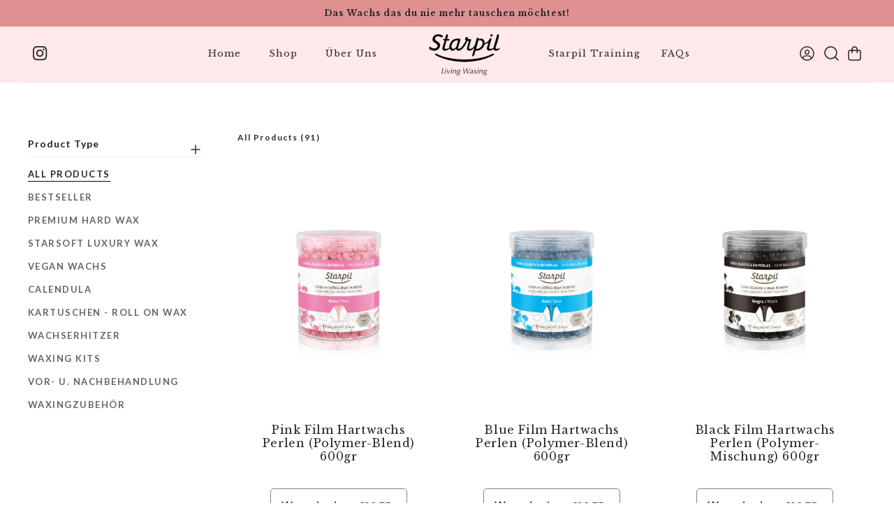

--- FILE ---
content_type: text/html; charset=utf-8
request_url: https://www.starpil.at/collections/all-products
body_size: 101263
content:
<!doctype html>
<html class="no-js" lang="de">
  <head>

    <meta charset="utf-8">
    <meta http-equiv="X-UA-Compatible" content="IE=edge">
    <meta name="viewport" content="width=device-width,initial-scale=1">
    <meta name="theme-color" content="">
    <link rel="canonical" href="https://www.starpil.at/collections/all-products">
    <link rel="preconnect" href="https://cdn.shopify.com" crossorigin><link rel="preconnect" href="https://fonts.shopifycdn.com" crossorigin><title>
      All Products
 &ndash; Starpil</title>

    

    

<meta property="og:site_name" content="Starpil">
<meta property="og:url" content="https://www.starpil.at/collections/all-products">
<meta property="og:title" content="All Products">
<meta property="og:type" content="website">
<meta property="og:description" content="STARPIL Wachs Vertrieb Deutschland ✚ Österreich ✚ Schweiz ✓ Hartwachs &amp; Roll-Ons ▷ Beliebtestes Wachs in Amerika ✚ Haarentfernung durch Waxing  ➨ Jetzt ausprobieren!"><meta name="twitter:card" content="summary_large_image">
<meta name="twitter:title" content="All Products">
<meta name="twitter:description" content="STARPIL Wachs Vertrieb Deutschland ✚ Österreich ✚ Schweiz ✓ Hartwachs &amp; Roll-Ons ▷ Beliebtestes Wachs in Amerika ✚ Haarentfernung durch Waxing  ➨ Jetzt ausprobieren!">


    <script src="//www.starpil.at/cdn/shop/t/17/assets/global.js?v=149496944046504657681668695294" defer="defer"></script>
    <script>window.performance && window.performance.mark && window.performance.mark('shopify.content_for_header.start');</script><meta name="google-site-verification" content="Rjr5KwR3kXFHRyb-_-45AjyC5rTSI5KTjyJNQ1nqQgE">
<meta name="facebook-domain-verification" content="tbpk12ruggkp9v3f7ii610xeacgezh">
<meta id="shopify-digital-wallet" name="shopify-digital-wallet" content="/8742568033/digital_wallets/dialog">
<meta name="shopify-checkout-api-token" content="166f157dc3db5513314d11babf5607ae">
<meta id="in-context-paypal-metadata" data-shop-id="8742568033" data-venmo-supported="false" data-environment="production" data-locale="de_DE" data-paypal-v4="true" data-currency="EUR">
<link rel="alternate" type="application/atom+xml" title="Feed" href="/collections/all-products.atom" />
<link rel="alternate" type="application/json+oembed" href="https://www.starpil.at/collections/all-products.oembed">
<script async="async" src="/checkouts/internal/preloads.js?locale=de-AT"></script>
<link rel="preconnect" href="https://shop.app" crossorigin="anonymous">
<script async="async" src="https://shop.app/checkouts/internal/preloads.js?locale=de-AT&shop_id=8742568033" crossorigin="anonymous"></script>
<script id="apple-pay-shop-capabilities" type="application/json">{"shopId":8742568033,"countryCode":"AT","currencyCode":"EUR","merchantCapabilities":["supports3DS"],"merchantId":"gid:\/\/shopify\/Shop\/8742568033","merchantName":"Starpil","requiredBillingContactFields":["postalAddress","email"],"requiredShippingContactFields":["postalAddress","email"],"shippingType":"shipping","supportedNetworks":["visa","maestro","masterCard"],"total":{"type":"pending","label":"Starpil","amount":"1.00"},"shopifyPaymentsEnabled":true,"supportsSubscriptions":true}</script>
<script id="shopify-features" type="application/json">{"accessToken":"166f157dc3db5513314d11babf5607ae","betas":["rich-media-storefront-analytics"],"domain":"www.starpil.at","predictiveSearch":true,"shopId":8742568033,"locale":"de"}</script>
<script>var Shopify = Shopify || {};
Shopify.shop = "starpil.myshopify.com";
Shopify.locale = "de";
Shopify.currency = {"active":"EUR","rate":"1.0"};
Shopify.country = "AT";
Shopify.theme = {"name":"Custom Theme Final [Markloops]","id":122722091105,"schema_name":"Dawn","schema_version":"7.0.1","theme_store_id":887,"role":"main"};
Shopify.theme.handle = "null";
Shopify.theme.style = {"id":null,"handle":null};
Shopify.cdnHost = "www.starpil.at/cdn";
Shopify.routes = Shopify.routes || {};
Shopify.routes.root = "/";</script>
<script type="module">!function(o){(o.Shopify=o.Shopify||{}).modules=!0}(window);</script>
<script>!function(o){function n(){var o=[];function n(){o.push(Array.prototype.slice.apply(arguments))}return n.q=o,n}var t=o.Shopify=o.Shopify||{};t.loadFeatures=n(),t.autoloadFeatures=n()}(window);</script>
<script>
  window.ShopifyPay = window.ShopifyPay || {};
  window.ShopifyPay.apiHost = "shop.app\/pay";
  window.ShopifyPay.redirectState = null;
</script>
<script id="shop-js-analytics" type="application/json">{"pageType":"collection"}</script>
<script defer="defer" async type="module" src="//www.starpil.at/cdn/shopifycloud/shop-js/modules/v2/client.init-shop-cart-sync_BH0MO3MH.de.esm.js"></script>
<script defer="defer" async type="module" src="//www.starpil.at/cdn/shopifycloud/shop-js/modules/v2/chunk.common_BErAfWaM.esm.js"></script>
<script defer="defer" async type="module" src="//www.starpil.at/cdn/shopifycloud/shop-js/modules/v2/chunk.modal_DqzNaksh.esm.js"></script>
<script type="module">
  await import("//www.starpil.at/cdn/shopifycloud/shop-js/modules/v2/client.init-shop-cart-sync_BH0MO3MH.de.esm.js");
await import("//www.starpil.at/cdn/shopifycloud/shop-js/modules/v2/chunk.common_BErAfWaM.esm.js");
await import("//www.starpil.at/cdn/shopifycloud/shop-js/modules/v2/chunk.modal_DqzNaksh.esm.js");

  window.Shopify.SignInWithShop?.initShopCartSync?.({"fedCMEnabled":true,"windoidEnabled":true});

</script>
<script>
  window.Shopify = window.Shopify || {};
  if (!window.Shopify.featureAssets) window.Shopify.featureAssets = {};
  window.Shopify.featureAssets['shop-js'] = {"shop-cart-sync":["modules/v2/client.shop-cart-sync__0cGp0nR.de.esm.js","modules/v2/chunk.common_BErAfWaM.esm.js","modules/v2/chunk.modal_DqzNaksh.esm.js"],"init-fed-cm":["modules/v2/client.init-fed-cm_CM6VDTst.de.esm.js","modules/v2/chunk.common_BErAfWaM.esm.js","modules/v2/chunk.modal_DqzNaksh.esm.js"],"init-shop-email-lookup-coordinator":["modules/v2/client.init-shop-email-lookup-coordinator_CBMbWck_.de.esm.js","modules/v2/chunk.common_BErAfWaM.esm.js","modules/v2/chunk.modal_DqzNaksh.esm.js"],"init-windoid":["modules/v2/client.init-windoid_BLu1c52k.de.esm.js","modules/v2/chunk.common_BErAfWaM.esm.js","modules/v2/chunk.modal_DqzNaksh.esm.js"],"shop-button":["modules/v2/client.shop-button_CA8sgLdC.de.esm.js","modules/v2/chunk.common_BErAfWaM.esm.js","modules/v2/chunk.modal_DqzNaksh.esm.js"],"shop-cash-offers":["modules/v2/client.shop-cash-offers_CtGlpQVP.de.esm.js","modules/v2/chunk.common_BErAfWaM.esm.js","modules/v2/chunk.modal_DqzNaksh.esm.js"],"shop-toast-manager":["modules/v2/client.shop-toast-manager_uf2EYvu_.de.esm.js","modules/v2/chunk.common_BErAfWaM.esm.js","modules/v2/chunk.modal_DqzNaksh.esm.js"],"init-shop-cart-sync":["modules/v2/client.init-shop-cart-sync_BH0MO3MH.de.esm.js","modules/v2/chunk.common_BErAfWaM.esm.js","modules/v2/chunk.modal_DqzNaksh.esm.js"],"init-customer-accounts-sign-up":["modules/v2/client.init-customer-accounts-sign-up_GYoAbbBa.de.esm.js","modules/v2/client.shop-login-button_BwiwRr-G.de.esm.js","modules/v2/chunk.common_BErAfWaM.esm.js","modules/v2/chunk.modal_DqzNaksh.esm.js"],"pay-button":["modules/v2/client.pay-button_Fn8OU5F0.de.esm.js","modules/v2/chunk.common_BErAfWaM.esm.js","modules/v2/chunk.modal_DqzNaksh.esm.js"],"init-customer-accounts":["modules/v2/client.init-customer-accounts_hH0NE_bx.de.esm.js","modules/v2/client.shop-login-button_BwiwRr-G.de.esm.js","modules/v2/chunk.common_BErAfWaM.esm.js","modules/v2/chunk.modal_DqzNaksh.esm.js"],"avatar":["modules/v2/client.avatar_BTnouDA3.de.esm.js"],"init-shop-for-new-customer-accounts":["modules/v2/client.init-shop-for-new-customer-accounts_iGaU0q4U.de.esm.js","modules/v2/client.shop-login-button_BwiwRr-G.de.esm.js","modules/v2/chunk.common_BErAfWaM.esm.js","modules/v2/chunk.modal_DqzNaksh.esm.js"],"shop-follow-button":["modules/v2/client.shop-follow-button_DfZt4rU7.de.esm.js","modules/v2/chunk.common_BErAfWaM.esm.js","modules/v2/chunk.modal_DqzNaksh.esm.js"],"checkout-modal":["modules/v2/client.checkout-modal_BkbVv7me.de.esm.js","modules/v2/chunk.common_BErAfWaM.esm.js","modules/v2/chunk.modal_DqzNaksh.esm.js"],"shop-login-button":["modules/v2/client.shop-login-button_BwiwRr-G.de.esm.js","modules/v2/chunk.common_BErAfWaM.esm.js","modules/v2/chunk.modal_DqzNaksh.esm.js"],"lead-capture":["modules/v2/client.lead-capture_uTCHmOe0.de.esm.js","modules/v2/chunk.common_BErAfWaM.esm.js","modules/v2/chunk.modal_DqzNaksh.esm.js"],"shop-login":["modules/v2/client.shop-login_DZ2U4X68.de.esm.js","modules/v2/chunk.common_BErAfWaM.esm.js","modules/v2/chunk.modal_DqzNaksh.esm.js"],"payment-terms":["modules/v2/client.payment-terms_ARjsA2tN.de.esm.js","modules/v2/chunk.common_BErAfWaM.esm.js","modules/v2/chunk.modal_DqzNaksh.esm.js"]};
</script>
<script>(function() {
  var isLoaded = false;
  function asyncLoad() {
    if (isLoaded) return;
    isLoaded = true;
    var urls = ["https:\/\/a.mailmunch.co\/widgets\/site-683743-b83fb13b7a00d8de7321bf07380d12a21eb9a657.js?shop=starpil.myshopify.com","https:\/\/ecommplugins-scripts.trustpilot.com\/v2.1\/js\/header.min.js?settings=eyJrZXkiOiJmUDhRdldOdmhKbVN1OEprIn0=\u0026shop=starpil.myshopify.com","https:\/\/ecommplugins-trustboxsettings.trustpilot.com\/starpil.myshopify.com.js?settings=1586201640134\u0026shop=starpil.myshopify.com","https:\/\/widget.trustpilot.com\/bootstrap\/v5\/tp.widget.sync.bootstrap.min.js?shop=starpil.myshopify.com","https:\/\/static.klaviyo.com\/onsite\/js\/RYqgCy\/klaviyo.js?company_id=RYqgCy\u0026shop=starpil.myshopify.com"];
    for (var i = 0; i < urls.length; i++) {
      var s = document.createElement('script');
      s.type = 'text/javascript';
      s.async = true;
      s.src = urls[i];
      var x = document.getElementsByTagName('script')[0];
      x.parentNode.insertBefore(s, x);
    }
  };
  if(window.attachEvent) {
    window.attachEvent('onload', asyncLoad);
  } else {
    window.addEventListener('load', asyncLoad, false);
  }
})();</script>
<script id="__st">var __st={"a":8742568033,"offset":3600,"reqid":"4ee2b7b6-d0a2-45ce-9dd2-7c0289bd52a2-1769749284","pageurl":"www.starpil.at\/collections\/all-products","u":"91d8813ed617","p":"collection","rtyp":"collection","rid":297749741665};</script>
<script>window.ShopifyPaypalV4VisibilityTracking = true;</script>
<script id="captcha-bootstrap">!function(){'use strict';const t='contact',e='account',n='new_comment',o=[[t,t],['blogs',n],['comments',n],[t,'customer']],c=[[e,'customer_login'],[e,'guest_login'],[e,'recover_customer_password'],[e,'create_customer']],r=t=>t.map((([t,e])=>`form[action*='/${t}']:not([data-nocaptcha='true']) input[name='form_type'][value='${e}']`)).join(','),a=t=>()=>t?[...document.querySelectorAll(t)].map((t=>t.form)):[];function s(){const t=[...o],e=r(t);return a(e)}const i='password',u='form_key',d=['recaptcha-v3-token','g-recaptcha-response','h-captcha-response',i],f=()=>{try{return window.sessionStorage}catch{return}},m='__shopify_v',_=t=>t.elements[u];function p(t,e,n=!1){try{const o=window.sessionStorage,c=JSON.parse(o.getItem(e)),{data:r}=function(t){const{data:e,action:n}=t;return t[m]||n?{data:e,action:n}:{data:t,action:n}}(c);for(const[e,n]of Object.entries(r))t.elements[e]&&(t.elements[e].value=n);n&&o.removeItem(e)}catch(o){console.error('form repopulation failed',{error:o})}}const l='form_type',E='cptcha';function T(t){t.dataset[E]=!0}const w=window,h=w.document,L='Shopify',v='ce_forms',y='captcha';let A=!1;((t,e)=>{const n=(g='f06e6c50-85a8-45c8-87d0-21a2b65856fe',I='https://cdn.shopify.com/shopifycloud/storefront-forms-hcaptcha/ce_storefront_forms_captcha_hcaptcha.v1.5.2.iife.js',D={infoText:'Durch hCaptcha geschützt',privacyText:'Datenschutz',termsText:'Allgemeine Geschäftsbedingungen'},(t,e,n)=>{const o=w[L][v],c=o.bindForm;if(c)return c(t,g,e,D).then(n);var r;o.q.push([[t,g,e,D],n]),r=I,A||(h.body.append(Object.assign(h.createElement('script'),{id:'captcha-provider',async:!0,src:r})),A=!0)});var g,I,D;w[L]=w[L]||{},w[L][v]=w[L][v]||{},w[L][v].q=[],w[L][y]=w[L][y]||{},w[L][y].protect=function(t,e){n(t,void 0,e),T(t)},Object.freeze(w[L][y]),function(t,e,n,w,h,L){const[v,y,A,g]=function(t,e,n){const i=e?o:[],u=t?c:[],d=[...i,...u],f=r(d),m=r(i),_=r(d.filter((([t,e])=>n.includes(e))));return[a(f),a(m),a(_),s()]}(w,h,L),I=t=>{const e=t.target;return e instanceof HTMLFormElement?e:e&&e.form},D=t=>v().includes(t);t.addEventListener('submit',(t=>{const e=I(t);if(!e)return;const n=D(e)&&!e.dataset.hcaptchaBound&&!e.dataset.recaptchaBound,o=_(e),c=g().includes(e)&&(!o||!o.value);(n||c)&&t.preventDefault(),c&&!n&&(function(t){try{if(!f())return;!function(t){const e=f();if(!e)return;const n=_(t);if(!n)return;const o=n.value;o&&e.removeItem(o)}(t);const e=Array.from(Array(32),(()=>Math.random().toString(36)[2])).join('');!function(t,e){_(t)||t.append(Object.assign(document.createElement('input'),{type:'hidden',name:u})),t.elements[u].value=e}(t,e),function(t,e){const n=f();if(!n)return;const o=[...t.querySelectorAll(`input[type='${i}']`)].map((({name:t})=>t)),c=[...d,...o],r={};for(const[a,s]of new FormData(t).entries())c.includes(a)||(r[a]=s);n.setItem(e,JSON.stringify({[m]:1,action:t.action,data:r}))}(t,e)}catch(e){console.error('failed to persist form',e)}}(e),e.submit())}));const S=(t,e)=>{t&&!t.dataset[E]&&(n(t,e.some((e=>e===t))),T(t))};for(const o of['focusin','change'])t.addEventListener(o,(t=>{const e=I(t);D(e)&&S(e,y())}));const B=e.get('form_key'),M=e.get(l),P=B&&M;t.addEventListener('DOMContentLoaded',(()=>{const t=y();if(P)for(const e of t)e.elements[l].value===M&&p(e,B);[...new Set([...A(),...v().filter((t=>'true'===t.dataset.shopifyCaptcha))])].forEach((e=>S(e,t)))}))}(h,new URLSearchParams(w.location.search),n,t,e,['guest_login'])})(!0,!0)}();</script>
<script integrity="sha256-4kQ18oKyAcykRKYeNunJcIwy7WH5gtpwJnB7kiuLZ1E=" data-source-attribution="shopify.loadfeatures" defer="defer" src="//www.starpil.at/cdn/shopifycloud/storefront/assets/storefront/load_feature-a0a9edcb.js" crossorigin="anonymous"></script>
<script crossorigin="anonymous" defer="defer" src="//www.starpil.at/cdn/shopifycloud/storefront/assets/shopify_pay/storefront-65b4c6d7.js?v=20250812"></script>
<script data-source-attribution="shopify.dynamic_checkout.dynamic.init">var Shopify=Shopify||{};Shopify.PaymentButton=Shopify.PaymentButton||{isStorefrontPortableWallets:!0,init:function(){window.Shopify.PaymentButton.init=function(){};var t=document.createElement("script");t.src="https://www.starpil.at/cdn/shopifycloud/portable-wallets/latest/portable-wallets.de.js",t.type="module",document.head.appendChild(t)}};
</script>
<script data-source-attribution="shopify.dynamic_checkout.buyer_consent">
  function portableWalletsHideBuyerConsent(e){var t=document.getElementById("shopify-buyer-consent"),n=document.getElementById("shopify-subscription-policy-button");t&&n&&(t.classList.add("hidden"),t.setAttribute("aria-hidden","true"),n.removeEventListener("click",e))}function portableWalletsShowBuyerConsent(e){var t=document.getElementById("shopify-buyer-consent"),n=document.getElementById("shopify-subscription-policy-button");t&&n&&(t.classList.remove("hidden"),t.removeAttribute("aria-hidden"),n.addEventListener("click",e))}window.Shopify?.PaymentButton&&(window.Shopify.PaymentButton.hideBuyerConsent=portableWalletsHideBuyerConsent,window.Shopify.PaymentButton.showBuyerConsent=portableWalletsShowBuyerConsent);
</script>
<script data-source-attribution="shopify.dynamic_checkout.cart.bootstrap">document.addEventListener("DOMContentLoaded",(function(){function t(){return document.querySelector("shopify-accelerated-checkout-cart, shopify-accelerated-checkout")}if(t())Shopify.PaymentButton.init();else{new MutationObserver((function(e,n){t()&&(Shopify.PaymentButton.init(),n.disconnect())})).observe(document.body,{childList:!0,subtree:!0})}}));
</script>
<link id="shopify-accelerated-checkout-styles" rel="stylesheet" media="screen" href="https://www.starpil.at/cdn/shopifycloud/portable-wallets/latest/accelerated-checkout-backwards-compat.css" crossorigin="anonymous">
<style id="shopify-accelerated-checkout-cart">
        #shopify-buyer-consent {
  margin-top: 1em;
  display: inline-block;
  width: 100%;
}

#shopify-buyer-consent.hidden {
  display: none;
}

#shopify-subscription-policy-button {
  background: none;
  border: none;
  padding: 0;
  text-decoration: underline;
  font-size: inherit;
  cursor: pointer;
}

#shopify-subscription-policy-button::before {
  box-shadow: none;
}

      </style>

<script>window.performance && window.performance.mark && window.performance.mark('shopify.content_for_header.end');</script>


    <style data-shopify>
      @font-face {
  font-family: Assistant;
  font-weight: 400;
  font-style: normal;
  font-display: swap;
  src: url("//www.starpil.at/cdn/fonts/assistant/assistant_n4.9120912a469cad1cc292572851508ca49d12e768.woff2") format("woff2"),
       url("//www.starpil.at/cdn/fonts/assistant/assistant_n4.6e9875ce64e0fefcd3f4446b7ec9036b3ddd2985.woff") format("woff");
}

      @font-face {
  font-family: Assistant;
  font-weight: 700;
  font-style: normal;
  font-display: swap;
  src: url("//www.starpil.at/cdn/fonts/assistant/assistant_n7.bf44452348ec8b8efa3aa3068825305886b1c83c.woff2") format("woff2"),
       url("//www.starpil.at/cdn/fonts/assistant/assistant_n7.0c887fee83f6b3bda822f1150b912c72da0f7b64.woff") format("woff");
}

      
      
      @font-face {
  font-family: Assistant;
  font-weight: 400;
  font-style: normal;
  font-display: swap;
  src: url("//www.starpil.at/cdn/fonts/assistant/assistant_n4.9120912a469cad1cc292572851508ca49d12e768.woff2") format("woff2"),
       url("//www.starpil.at/cdn/fonts/assistant/assistant_n4.6e9875ce64e0fefcd3f4446b7ec9036b3ddd2985.woff") format("woff");
}


      :root {
        --font-body-family: Assistant, sans-serif;
        --font-body-style: normal;
        --font-body-weight: 400;
        --font-body-weight-bold: 700;

        --font-heading-family: Assistant, sans-serif;
        --font-heading-style: normal;
        --font-heading-weight: 400;

        --font-body-scale: 1.0;
        --font-heading-scale: 1.0;

        --color-base-text: 18, 18, 18;
        --color-shadow: 18, 18, 18;
        --color-base-background-1: 255, 255, 255;
        --color-base-background-2: 243, 243, 243;
        --color-base-solid-button-labels: 255, 255, 255;
        --color-base-outline-button-labels: 18, 18, 18;
        --color-base-accent-1: 18, 18, 18;
        --color-base-accent-2: 51, 79, 180;
        --payment-terms-background-color: #ffffff;

        --gradient-base-background-1: #ffffff;
        --gradient-base-background-2: #f3f3f3;
        --gradient-base-accent-1: #121212;
        --gradient-base-accent-2: #334fb4;

        --media-padding: px;
        --media-border-opacity: 0.05;
        --media-border-width: 1px;
        --media-radius: 0px;
        --media-shadow-opacity: 0.0;
        --media-shadow-horizontal-offset: 0px;
        --media-shadow-vertical-offset: 4px;
        --media-shadow-blur-radius: 5px;
        --media-shadow-visible: 0;

        --page-width: 120rem;
        --page-width-margin: 0rem;

        --product-card-image-padding: 0.0rem;
        --product-card-corner-radius: 0.0rem;
        --product-card-text-alignment: left;
        --product-card-border-width: 0.0rem;
        --product-card-border-opacity: 0.1;
        --product-card-shadow-opacity: 0.0;
        --product-card-shadow-visible: 0;
        --product-card-shadow-horizontal-offset: 0.0rem;
        --product-card-shadow-vertical-offset: 0.4rem;
        --product-card-shadow-blur-radius: 0.5rem;

        --collection-card-image-padding: 0.0rem;
        --collection-card-corner-radius: 0.0rem;
        --collection-card-text-alignment: left;
        --collection-card-border-width: 0.0rem;
        --collection-card-border-opacity: 0.1;
        --collection-card-shadow-opacity: 0.0;
        --collection-card-shadow-visible: 0;
        --collection-card-shadow-horizontal-offset: 0.0rem;
        --collection-card-shadow-vertical-offset: 0.4rem;
        --collection-card-shadow-blur-radius: 0.5rem;

        --blog-card-image-padding: 0.0rem;
        --blog-card-corner-radius: 0.0rem;
        --blog-card-text-alignment: left;
        --blog-card-border-width: 0.0rem;
        --blog-card-border-opacity: 0.1;
        --blog-card-shadow-opacity: 0.0;
        --blog-card-shadow-visible: 0;
        --blog-card-shadow-horizontal-offset: 0.0rem;
        --blog-card-shadow-vertical-offset: 0.4rem;
        --blog-card-shadow-blur-radius: 0.5rem;

        --badge-corner-radius: 4.0rem;

        --popup-border-width: 1px;
        --popup-border-opacity: 0.1;
        --popup-corner-radius: 0px;
        --popup-shadow-opacity: 0.0;
        --popup-shadow-horizontal-offset: 0px;
        --popup-shadow-vertical-offset: 4px;
        --popup-shadow-blur-radius: 5px;

        --drawer-border-width: 1px;
        --drawer-border-opacity: 0.1;
        --drawer-shadow-opacity: 0.0;
        --drawer-shadow-horizontal-offset: 0px;
        --drawer-shadow-vertical-offset: 4px;
        --drawer-shadow-blur-radius: 5px;

        --spacing-sections-desktop: 0px;
        --spacing-sections-mobile: 0px;

        --grid-desktop-vertical-spacing: 8px;
        --grid-desktop-horizontal-spacing: 8px;
        --grid-mobile-vertical-spacing: 4px;
        --grid-mobile-horizontal-spacing: 4px;

        --text-boxes-border-opacity: 0.1;
        --text-boxes-border-width: 0px;
        --text-boxes-radius: 0px;
        --text-boxes-shadow-opacity: 0.0;
        --text-boxes-shadow-visible: 0;
        --text-boxes-shadow-horizontal-offset: 0px;
        --text-boxes-shadow-vertical-offset: 4px;
        --text-boxes-shadow-blur-radius: 5px;

        --buttons-radius: 0px;
        --buttons-radius-outset: 0px;
        --buttons-border-width: 1px;
        --buttons-border-opacity: 1.0;
        --buttons-shadow-opacity: 0.0;
        --buttons-shadow-visible: 0;
        --buttons-shadow-horizontal-offset: 0px;
        --buttons-shadow-vertical-offset: 4px;
        --buttons-shadow-blur-radius: 5px;
        --buttons-border-offset: 0px;

        --inputs-radius: 0px;
        --inputs-border-width: 1px;
        --inputs-border-opacity: 0.55;
        --inputs-shadow-opacity: 0.0;
        --inputs-shadow-horizontal-offset: 0px;
        --inputs-margin-offset: 0px;
        --inputs-shadow-vertical-offset: 4px;
        --inputs-shadow-blur-radius: 5px;
        --inputs-radius-outset: 0px;

        --variant-pills-radius: 40px;
        --variant-pills-border-width: 1px;
        --variant-pills-border-opacity: 0.55;
        --variant-pills-shadow-opacity: 0.0;
        --variant-pills-shadow-horizontal-offset: 0px;
        --variant-pills-shadow-vertical-offset: 4px;
        --variant-pills-shadow-blur-radius: 5px;
      }

      *,
      *::before,
      *::after {
        box-sizing: inherit;
      }

      html {
        box-sizing: border-box;
        font-size: calc(var(--font-body-scale) * 62.5%);
        height: 100%;
      }

      body {
        display: grid;
        grid-template-rows: auto auto 1fr auto;
        grid-template-columns: 100%;
        min-height: 100%;
        margin: 0;
        font-size: 1.5rem;
        letter-spacing: 0.06rem;
        line-height: calc(1 + 0.8 / var(--font-body-scale));
        font-family: var(--font-body-family);
        font-style: var(--font-body-style);
        font-weight: var(--font-body-weight);
      }

      @media screen and (min-width: 750px) {
        body {
          font-size: 1.6rem;
        }
      }
    </style>

    <link href="//www.starpil.at/cdn/shop/t/17/assets/base.css?v=112807183106395973651668695294" rel="stylesheet" type="text/css" media="all" />

    <!-- Bootstrap CSS -->
    <link href="https://cdn.jsdelivr.net/npm/bootstrap@5.0.2/dist/css/bootstrap.min.css" rel="stylesheet"
        integrity="sha384-EVSTQN3/azprG1Anm3QDgpJLIm9Nao0Yz1ztcQTwFspd3yD65VohhpuuCOmLASjC" crossorigin="anonymous">
    <!-- slick slider -->
    <link rel="stylesheet" type="text/css" href="https://cdnjs.cloudflare.com/ajax/libs/slick-carousel/1.8.1/slick.css">
    <link rel="stylesheet" type="text/css"
        href="https://cdnjs.cloudflare.com/ajax/libs/slick-carousel/1.8.1/slick-theme.css">
    <!-- fontawesome -->
    <link rel="stylesheet" href="https://pro.fontawesome.com/releases/v5.10.0/css/all.css"
        integrity="sha384-AYmEC3Yw5cVb3ZcuHtOA93w35dYTsvhLPVnYs9eStHfGJvOvKxVfELGroGkvsg+p" crossorigin="anonymous" />

    
    <link href="//www.starpil.at/cdn/shop/t/17/assets/style.css?v=29828016040327580991671030454" rel="stylesheet" type="text/css" media="all" />
<link rel="preload" as="font" href="//www.starpil.at/cdn/fonts/assistant/assistant_n4.9120912a469cad1cc292572851508ca49d12e768.woff2" type="font/woff2" crossorigin><link rel="preload" as="font" href="//www.starpil.at/cdn/fonts/assistant/assistant_n4.9120912a469cad1cc292572851508ca49d12e768.woff2" type="font/woff2" crossorigin><link rel="stylesheet" href="//www.starpil.at/cdn/shop/t/17/assets/component-predictive-search.css?v=83512081251802922551668695294" media="print" onload="this.media='all'"><script>document.documentElement.className = document.documentElement.className.replace('no-js', 'js');
    if (Shopify.designMode) {
      document.documentElement.classList.add('shopify-design-mode');
    }
    </script>
  <!-- BEGIN app block: shopify://apps/consentik-cookie/blocks/omega-cookies-notification/13cba824-a338-452e-9b8e-c83046a79f21 --><script type="text/javascript" src="https://cdn.shopify.com/extensions/019bf990-d4a3-7fe0-a60b-2456709361bc/consentik-ex-202601261609/assets/jQueryOT.min.js" defer></script>

<script>
    window.otCKAppData = {};
    var otCKRequestDataInfo = {};
    var otCKRootLink = '';
    var otCKSettings = {};
    window.OCBCookies = []
    window.OCBCategories = []
    window['otkConsent'] = window['otkConsent'] || {};
    window.otJQuerySource = "https://cdn.shopify.com/extensions/019bf990-d4a3-7fe0-a60b-2456709361bc/consentik-ex-202601261609/assets/jQueryOT.min.js"
</script>



    <script>
        console.log('UN ACTIVE CROSS', )
        function __remvoveCookie(name) {
            document.cookie = name + '=; expires=Thu, 01 Jan 1970 00:00:00 UTC; path=/;';
        }

        __remvoveCookie('__cross_accepted');
    </script>





    <script>
        let otCKEnableDebugger = 0;
    </script>




    <script>
        window.cstCookiesData = {"rootLink":"https://apps.consentik.com/consentik","cookies":[],"category":[]};
    </script>



    <script>
        window.cstMultipleLanguages = {"rootLink":"https://apps.consentik.com/consentik","config":{},"cookieInformation":[{"trigger":"Cookies detail","name":"Name","provider":"Provider","domain":"Domain","path":"Path","type":"Type","retention":"Retention","purpose":"Purpose","language":"en"}],"bannerText":[],"cookies":[],"categories":[],"privacyPopup":[]};
    </script>





    <script>
        window.otCKAppData = {"terms":["cookie_banner","customize_appearance","custom_text_and_color","built_in_themes","custom_banner_width","show_cookie_icon","show_dismiss_btn","google_policy","customer_privacy","show_close_icon","quick_cookie_selector","show_preference_btn","display_restriction"],"settings":{"id":6398,"shop":"starpil.myshopify.com","shop_id":"8742568033","message":"Diese Website benutzt Cookies. So garantieren wir Ihnen ein reibungsloses Browsen auf unserer Seite.","submit_text":"OK","info_text":"Privacy Policy","text_size":13,"dismiss_text":"Dismiss","prefrences_text":"Preferences","preferences_title":null,"accept_selected_text":"Allow selection","accept_all_text":"Allow all cookies","title_popup":"This website uses cookies","mess_popup":"This website is using cookies to analyze our traffic, personalize content and/or ads, to provide video content. We also share information about your use of our site with our analytics and advertising partners who may combine it with other information that you’ve provided to them or that they’ve collected from your use of their services.","title":null,"google_privacy_text":"Google's Privacy Policy","impressum_title":"Legal Disclosure (Imprint)","permission":"0","show_icon":"0","app_enable":"1","privacy_link":"","popup_layout":1,"fullwidth_position":1,"corner_position":4,"center_position":1,"show_homepage":"0","show_all":"1","show_all_eu":"1","eu_countries":"[]","cache_time":60,"popup_bgcolor":"#000000","popup_textcolor":"#ffffff","more_textcolor":"#ffffff","submit_bgcolor":"#000000","submit_textcolor":"##FFD7D7","custom_css":null,"show_dismiss":"0","show_dismiss_popup":"0","show_prefrences":"0","color_text_popup":"#FFFFFF","dismiss_textcolor":"#f8e71c","dismiss_bgcolor":"#000000","close_dismis":"0","prefrences_bgcolor":"#000000","prefrences_textcolor":"#F8E71C","accept_selected_text_color":"#02909c","accept_selected_bgcolor":"#e4f3f7","accept_all_text_color":"#ffffff","accept_all_bgcolor":"#02909c","show_cookies":"1","title_color_popup":"#000000","bgcolor_popup":"#ffffff","show_specific_region":["AT","BE","BG","HR","CY","CZ","DK","EE","FI","FR","DE","GR","HU","IE","IT","LV","LT","LU","MT","NL","PL","PT","RO","SK","SI","ES","SE","GB"],"style_request_page":"{\"info_bgcolor\":\"#ffffff\",\"show_bgcolor\":\"#2f87e4\",\"edit_bgcolor\":\"#ca2f2f\",\"delete_bgcolor\":\"#770e0e\",\"delete_textcolor\":\"#ffffff\",\"edit_textcolor\":\"#ffffff\",\"show_textcolor\":\"#ffffff\",\"info_textcolor\":\"#000000\",\"info_text_size\":\"13\"}","banner_position":"full","side_position":"left","show_cookies_btn":"0","upgrade_date":null,"theme_name":null,"unit_space":"%","popup_width":100,"position_top":0,"position_left":0,"position_right":0,"position_bottom":0,"enable_debugger":"0","regulation_template":null,"is_updated_cookies":"0","script_tagid":"34221326433","google_privacy_link":"https://business.safety.google/privacy/","enable_google_privacy":"0","enable_impressum":"0","impressum_link":"","decline_behavior":"hide_banner_temporarily","leave_site_url":null,"language_template":"en","text_align":"center","icon_size":25,"plan_name":"Basic"},"unpublicCookies":[],"rootLink":"https://apps.consentik.com/consentik","shopId":"8742568033","privacyPopup":{},"advancedSetting":{"admin_mode":false,"setup_mode":false,"reopen_conf":{"displayAs":"icon","btnText":"Manage cookie","position":"bottom-right","horizontalMargin":10,"verticalMargin":10,"btnColor":"#FFFFFF","btnBg":"#EA9F30","footerLinkEnable":false,"behavior":"banner"},"preferences_opts":{"show_table":false,"show_count":false,"type":"necessary","consent":["necessary"]}},"type":"BASIC","planId":37,"fromPlus":false,"fromAdvanced":false,"fromPremium":false,"isUnlimited":false,"isFree":true,"isPaid":false};
        window.cstUseLiquid = window.otCKAppData.uId >= window.otCKAppData.lowestId;
        if (typeof otCKAppData === 'object') {
            otCKRootLink = otCKAppData.rootLink;
            otCKSettings = otCKAppData.settings;
        }
        if (window.cstCookiesData != undefined) {
            window.otCKAppData.cookies = window.cstCookiesData.cookies
            window.otCKAppData.category = window.cstCookiesData.category
        }
        window.otCKRequestDataInfo = window.otCKRequestDataInfo ? window.otCKRequestDataInfo : {};
    </script>



<!-- BEGIN app snippet: consent-mode --><script>    const cstConsentMode = window.otCKAppData?.consentMode;    if (!!cstConsentMode && cstConsentMode?.enable_gcm) {        console.log('GCM LIQUID CALLING...');        window['otkConsent'] = cstConsentMode;        _cst_gcm_initialize(cstConsentMode)    }    function _cst_gcm_initialize(consentMode) {        console.log('GCM INITIALIZED...');        const canAuto = !consentMode?.have_gtm && !consentMode?.keep_gtm_setup;        const trackingIds = consentMode.gtm?.split(',');        if (!window.cstUseLiquid || !canAuto) return;        console.log('GCM WORKING...');        /**         *         * @type {string[]}         */        const regions = window.otCKAppData.consentModeRegions;        const isShowAll = window.otCKAppData?.settings?.show_all === '1';        const userRegion = isShowAll ? {} : {region: regions};        window.cstUserRegion = userRegion;        window.otCookiesGCM = {            url_passthrough: false,            ads_data_redaction: false,            config: Object.assign({                //Marketing                ad_user_data: !consentMode.ad_user_data ? "granted" : "denied",                ad_personalization: !consentMode.ad_personalization ? "granted" : "denied",                ad_storage: !consentMode.ad_storage ? "granted" : "denied",                // analytics                analytics_storage: !consentMode.analytics_storage ? "granted" : "denied",                // preferences                functionality_storage: !consentMode.functionality_storage ? "granted" : "denied",                personalization_storage: !consentMode.personalization_storage ? "granted" : "denied",                security_storage: !consentMode.security_storage ? "granted" : "denied",                cst_default: 'granted',                wait_for_update: 500            }, userRegion),        };        const rulesScript = document.createElement('script');        rulesScript.src = "https://cdn.shopify.com/extensions/019bf990-d4a3-7fe0-a60b-2456709361bc/consentik-ex-202601261609/assets/core.js";        const firstChild = document.head.firstChild;        document.head.insertBefore(rulesScript, firstChild);        if (trackingIds?.length > 0 && canAuto) {            console.log('GCM TAG INITIALIZED...', trackingIds);            for (const key of trackingIds) {                const ID = key.trim();                if (ID.startsWith('GTM')) {                    const GTM = document.createElement('script');                    GTM.innerHTML = `(function(w,d,s,l,i){w[l]=w[l]||[];w[l].push({'gtm.start':new Date().getTime(),event:'gtm.js'});var f=d.getElementsByTagName(s)[0],j=d.createElement(s),dl=l!='dataLayer'?'&l='+l:'';j.async=true;j.src='https://www.googletagmanager.com/gtm.js?id='+i+dl;f.parentNode.insertBefore(j,f);})(window,document,'script','dataLayer','${ID}');`                    document.head.append(GTM);                } else if (ID.startsWith('G')) {                    const gtagScript = document.createElement('script');                    gtagScript.async = true;                    gtagScript.src = `https://www.googletagmanager.com/gtag/js?id=${ID}`;                    document.head.append(gtagScript);                    const gtagContent = document.createElement('script');                    gtagContent.innerHTML = `window.dataLayer = window.dataLayer || [];function gtag(){dataLayer.push(arguments);}gtag('js', new Date());gtag('config', '${ID}');`                    document.head.append(gtagContent);                } else if (ID.startsWith('ca-pub')) {                    const tag = document.createElement("script");                    tag.src = `https://pagead2.googlesyndication.com/pagead/js/adsbygoogle.js?client=${ID}`;                    tag.async = true;                    document.head.append(tag);                } else if (ID.startsWith('AW-')) {                    const tag = document.createElement("script");                    tag.src = `https://www.googletagmanager.com/gtag/destination?id=${ID}`;                    tag.async = true;                    document.head.append(tag);                }            }        }    }</script><!-- END app snippet -->
<!-- BEGIN app snippet: UET --><script>    const cstAdvanced = window.otCKAppData?.advancedSetting;    const cstUetEnabled = cstAdvanced?.enable_uet === '1';    const cstMicrosoftConsent = cstAdvanced?.microsoft_consent;    if (cstUetEnabled && window.cstUseLiquid && !!cstMicrosoftConsent) {        if (cstMicrosoftConsent.hasUET && !!cstMicrosoftConsent.uetId) {            !function (e, a, n, t, o) {                var c, r, d;                e[o] = e[o] || [], c = function () {                    var a = {ti: Number(cstMicrosoftConsent.uetId), enableAutoSpaTracking: !0};                    a.q = e[o], e[o] = new UET(a), e[o].push("pageLoad")                }, (r = a.createElement(n)).src = "//bat.bing.com/bat.js", r.async = 1, r.onload = r.onreadystatechange = function () {                    var e = this.readyState;                    e && "loaded" !== e && "complete" !== e || (c(), r.onload = r.onreadystatechange = null)                }, (d = a.getElementsByTagName(n)[0]).parentNode.insertBefore(r, d)            }(window, document, "script", 0, "uetq");            console.log('UET INITIAL SETTING...');        }        if (cstMicrosoftConsent.hasClarity && !!cstMicrosoftConsent.clarityId) {            (function (c, l, a, r, i, t, y) {                c[a] = c[a] || function () {                    (c[a].q = c[a].q || []).push(arguments)                };                t = l.createElement(r);                t.async = 1;                t.src = "https://www.clarity.ms/tag/" + i;                y = l.getElementsByTagName(r)[0];                y.parentNode.insertBefore(t, y);            })(window, document, "clarity", "script", `${cstMicrosoftConsent.clarityId}`);            console.log('CLARITY INITIAL SETTING...');        }        /**         * UET Function         */        window.uetq = window.uetq || [];        function __cstUetHasCookie(name, values) {            return document.cookie.split(";").some((cookie) => {                cookie = cookie.trim();                return (                    cookie.startsWith(name) && values.some((v) => cookie.includes(v))                );            });        }        function __cstUetSetCookie(name, value, days) {            let expires = "";            if (typeof value !== "string") {                value = JSON.stringify(value);            }            let expiredDate = window.otCookiesExpiredDate;            if (days) {                expiredDate = days;            }            let date = new Date();            date.setTime(date.getTime() + expiredDate * 24 * 60 * 60 * 1000);            expires = "; expires=" + date.toUTCString();            document.cookie = name + "=" + value + expires + "; path=/";        }        function _otkBingConsent() {            if (typeof window.uetq !== 'undefined') {                console.log('UET CALLING...');                const isAccepted = __cstUetHasCookie(window.otCurrentCookieName, [                    "marketing",                    "analytics"                ]);                __cstUetSetCookie("_uetmsdns", !isAccepted ? 1 : 0);                window.uetq.push("consent", "default", {                    ad_storage: "denied"                });                if (isAccepted) {                    window.uetq.push("consent", "update", {                        ad_storage: "granted"                    });                }            }        }        function _otkClarityConsent() {            if (typeof window.clarity !== 'undefined') {                console.log('CLARITY CALLING...');                const isAccepted = __cstUetHasCookie(window.otCurrentCookieName, [                    "marketing",                    "analytics"                ]);                __cstUetSetCookie("_claritymsdns", !isAccepted ? 1 : 0);                window.clarity("consentv2", {                    ad_Storage: "denied",                    analytics_Storage: "denied"                });                if (isAccepted) {                    window.clarity("consentv2", {                        ad_Storage: "granted",                        analytics_Storage: "granted"                    });                }            }        }        document.addEventListener("DOMContentLoaded", () => {            _otkBingConsent()            _otkClarityConsent()        })    }</script><!-- END app snippet -->


    <!-- BEGIN app snippet: source -->
<script type="text/javascript" src="https://cdn.shopify.com/extensions/019bf990-d4a3-7fe0-a60b-2456709361bc/consentik-ex-202601261609/assets/cst.js" defer></script>
<link type="text/css" href="https://cdn.shopify.com/extensions/019bf990-d4a3-7fe0-a60b-2456709361bc/consentik-ex-202601261609/assets/main.css" rel="stylesheet">

<script>
  function otLoadSource(fileName,isCSS = false) {
        const fileUrl  = isCSS ?  otGetResouceFile(fileName, isCSS) : otGetResouceFile(fileName)
        isCSS ? otLoadCSS(fileUrl) : otLoadScript(fileUrl)
    }

    function otLoadScript(url, callback = () => {}) {
      var script = document.createElement('script');
      script.type = 'text/javascript';
      script.src = url;
      script.defer = true;

      if (script.readyState) {  // IE
          script.onreadystatechange = function() {
              if (script.readyState == 'loaded' || script.readyState == 'complete') {
                  script.onreadystatechange = null;
                  callback();
              }
          };
      } else {  // Other browsers
          script.onload = function() {
              callback();
          };
      }

      document.getElementsByTagName('head')[0].appendChild(script);
    }
    function otLoadCSS(href) {
        const cssLink = document.createElement("link");
        cssLink.href = href;
        cssLink.rel = "stylesheet";
        cssLink.type = "text/css";

        const body = document.getElementsByTagName("body")[0];
        body.appendChild(cssLink);
    }

    function otGetResouceFile(fileName, isCSS) {
      const listFile = [{
        key: 'full',
        url: "https://cdn.shopify.com/extensions/019bf990-d4a3-7fe0-a60b-2456709361bc/consentik-ex-202601261609/assets/full.js",
        css: "https://cdn.shopify.com/extensions/019bf990-d4a3-7fe0-a60b-2456709361bc/consentik-ex-202601261609/assets/full.css",
      },{
        key: 'corner',
        url: "https://cdn.shopify.com/extensions/019bf990-d4a3-7fe0-a60b-2456709361bc/consentik-ex-202601261609/assets/corner.js",
        css: "https://cdn.shopify.com/extensions/019bf990-d4a3-7fe0-a60b-2456709361bc/consentik-ex-202601261609/assets/corner.css",
      },{
        key: 'sidebar',
        url: "https://cdn.shopify.com/extensions/019bf990-d4a3-7fe0-a60b-2456709361bc/consentik-ex-202601261609/assets/sidebar.js",
        css: "https://cdn.shopify.com/extensions/019bf990-d4a3-7fe0-a60b-2456709361bc/consentik-ex-202601261609/assets/sidebar.css",
      },{
        key: 'center',
        url: "https://cdn.shopify.com/extensions/019bf990-d4a3-7fe0-a60b-2456709361bc/consentik-ex-202601261609/assets/center.js",
        css: "https://cdn.shopify.com/extensions/019bf990-d4a3-7fe0-a60b-2456709361bc/consentik-ex-202601261609/assets/center.css",
      },
      {
        key: 'custom',
        url: "https://cdn.shopify.com/extensions/019bf990-d4a3-7fe0-a60b-2456709361bc/consentik-ex-202601261609/assets/custom.js",
        css: "https://cdn.shopify.com/extensions/019bf990-d4a3-7fe0-a60b-2456709361bc/consentik-ex-202601261609/assets/custom.css",
      },
      {
        key: 'main',
        url: "",
        css: "https://cdn.shopify.com/extensions/019bf990-d4a3-7fe0-a60b-2456709361bc/consentik-ex-202601261609/assets/main.css",
      },
      {
        key: 'dataRequest',
        url: "https://cdn.shopify.com/extensions/019bf990-d4a3-7fe0-a60b-2456709361bc/consentik-ex-202601261609/assets/dataRequest.js",
      },
    ]
    const fileURL = listFile.find(item => item.key === fileName)
    if(isCSS)  {
      return fileURL.css
    }
    return fileURL.url
    }
</script>
<!-- END app snippet -->






    <script>
        window.otIsSetupMode = false
    </script>




<!-- END app block --><!-- BEGIN app block: shopify://apps/helium-customer-fields/blocks/app-embed/bab58598-3e6a-4377-aaaa-97189b15f131 -->







































<script>
  if ('CF' in window) {
    window.CF.appEmbedEnabled = true;
  } else {
    window.CF = {
      appEmbedEnabled: true,
    };
  }

  window.CF.editAccountFormId = "54tdD2";
  window.CF.registrationFormId = "54tdD2";
</script>

<!-- BEGIN app snippet: patch-registration-links -->







































<script>
  function patchRegistrationLinks() {
    const PATCHABLE_LINKS_SELECTOR = 'a[href*="/account/register"]';

    const search = new URLSearchParams(window.location.search);
    const checkoutUrl = search.get('checkout_url');
    const returnUrl = search.get('return_url');

    const redirectUrl = checkoutUrl || returnUrl;
    if (!redirectUrl) return;

    const registrationLinks = Array.from(document.querySelectorAll(PATCHABLE_LINKS_SELECTOR));
    registrationLinks.forEach(link => {
      const url = new URL(link.href);

      url.searchParams.set('return_url', redirectUrl);

      link.href = url.href;
    });
  }

  if (['complete', 'interactive', 'loaded'].includes(document.readyState)) {
    patchRegistrationLinks();
  } else {
    document.addEventListener('DOMContentLoaded', () => patchRegistrationLinks());
  }
</script><!-- END app snippet -->
<!-- BEGIN app snippet: patch-login-grecaptcha-conflict -->







































<script>
  // Fixes a problem where both grecaptcha and hcaptcha response fields are included in the /account/login form submission
  // resulting in a 404 on the /challenge page.
  // This is caused by our triggerShopifyRecaptchaLoad function in initialize-forms.liquid.ejs
  // The fix itself just removes the unnecessary g-recaptcha-response input

  function patchLoginGrecaptchaConflict() {
    Array.from(document.querySelectorAll('form')).forEach(form => {
      form.addEventListener('submit', e => {
        const grecaptchaResponse = form.querySelector('[name="g-recaptcha-response"]');
        const hcaptchaResponse = form.querySelector('[name="h-captcha-response"]');

        if (grecaptchaResponse && hcaptchaResponse) {
          // Can't use both. Only keep hcaptcha response field.
          grecaptchaResponse.parentElement.removeChild(grecaptchaResponse);
        }
      })
    })
  }

  if (['complete', 'interactive', 'loaded'].includes(document.readyState)) {
    patchLoginGrecaptchaConflict();
  } else {
    document.addEventListener('DOMContentLoaded', () => patchLoginGrecaptchaConflict());
  }
</script><!-- END app snippet -->
<!-- BEGIN app snippet: embed-data -->





















































<script>
  window.CF.version = "5.2.4";
  window.CF.environment = 
  {
  
  "domain": "starpil.myshopify.com",
  "baseApiUrl": "https:\/\/app.customerfields.com",
  "captchaSiteKey": "6LetsRYjAAAAANWaKkT8oaRRfl4TfpUyQcPc7vbV",
  "captchaEnabled": false,
  "proxyPath": "\/tools\/customr",
  "countries": [{"name":"Afghanistan","code":"AF"},{"name":"Åland Islands","code":"AX"},{"name":"Albania","code":"AL"},{"name":"Algeria","code":"DZ"},{"name":"Andorra","code":"AD"},{"name":"Angola","code":"AO"},{"name":"Anguilla","code":"AI"},{"name":"Antigua \u0026 Barbuda","code":"AG"},{"name":"Argentina","code":"AR","provinces":[{"name":"Buenos Aires Province","code":"B"},{"name":"Catamarca","code":"K"},{"name":"Chaco","code":"H"},{"name":"Chubut","code":"U"},{"name":"Buenos Aires (Autonomous City)","code":"C"},{"name":"Córdoba","code":"X"},{"name":"Corrientes","code":"W"},{"name":"Entre Ríos","code":"E"},{"name":"Formosa","code":"P"},{"name":"Jujuy","code":"Y"},{"name":"La Pampa","code":"L"},{"name":"La Rioja","code":"F"},{"name":"Mendoza","code":"M"},{"name":"Misiones","code":"N"},{"name":"Neuquén","code":"Q"},{"name":"Río Negro","code":"R"},{"name":"Salta","code":"A"},{"name":"San Juan","code":"J"},{"name":"San Luis","code":"D"},{"name":"Santa Cruz","code":"Z"},{"name":"Santa Fe","code":"S"},{"name":"Santiago del Estero","code":"G"},{"name":"Tierra del Fuego","code":"V"},{"name":"Tucumán","code":"T"}]},{"name":"Armenia","code":"AM"},{"name":"Aruba","code":"AW"},{"name":"Ascension Island","code":"AC"},{"name":"Australia","code":"AU","provinces":[{"name":"Australian Capital Territory","code":"ACT"},{"name":"New South Wales","code":"NSW"},{"name":"Northern Territory","code":"NT"},{"name":"Queensland","code":"QLD"},{"name":"South Australia","code":"SA"},{"name":"Tasmania","code":"TAS"},{"name":"Victoria","code":"VIC"},{"name":"Western Australia","code":"WA"}]},{"name":"Austria","code":"AT"},{"name":"Azerbaijan","code":"AZ"},{"name":"Bahamas","code":"BS"},{"name":"Bahrain","code":"BH"},{"name":"Bangladesh","code":"BD"},{"name":"Barbados","code":"BB"},{"name":"Belarus","code":"BY"},{"name":"Belgium","code":"BE"},{"name":"Belize","code":"BZ"},{"name":"Benin","code":"BJ"},{"name":"Bermuda","code":"BM"},{"name":"Bhutan","code":"BT"},{"name":"Bolivia","code":"BO"},{"name":"Bosnia \u0026 Herzegovina","code":"BA"},{"name":"Botswana","code":"BW"},{"name":"Brazil","code":"BR","provinces":[{"name":"Acre","code":"AC"},{"name":"Alagoas","code":"AL"},{"name":"Amapá","code":"AP"},{"name":"Amazonas","code":"AM"},{"name":"Bahia","code":"BA"},{"name":"Ceará","code":"CE"},{"name":"Federal District","code":"DF"},{"name":"Espírito Santo","code":"ES"},{"name":"Goiás","code":"GO"},{"name":"Maranhão","code":"MA"},{"name":"Mato Grosso","code":"MT"},{"name":"Mato Grosso do Sul","code":"MS"},{"name":"Minas Gerais","code":"MG"},{"name":"Pará","code":"PA"},{"name":"Paraíba","code":"PB"},{"name":"Paraná","code":"PR"},{"name":"Pernambuco","code":"PE"},{"name":"Piauí","code":"PI"},{"name":"Rio Grande do Norte","code":"RN"},{"name":"Rio Grande do Sul","code":"RS"},{"name":"Rio de Janeiro","code":"RJ"},{"name":"Rondônia","code":"RO"},{"name":"Roraima","code":"RR"},{"name":"Santa Catarina","code":"SC"},{"name":"São Paulo","code":"SP"},{"name":"Sergipe","code":"SE"},{"name":"Tocantins","code":"TO"}]},{"name":"British Indian Ocean Territory","code":"IO"},{"name":"British Virgin Islands","code":"VG"},{"name":"Brunei","code":"BN"},{"name":"Bulgaria","code":"BG"},{"name":"Burkina Faso","code":"BF"},{"name":"Burundi","code":"BI"},{"name":"Cambodia","code":"KH"},{"name":"Cameroon","code":"CM"},{"name":"Canada","code":"CA","provinces":[{"name":"Alberta","code":"AB"},{"name":"British Columbia","code":"BC"},{"name":"Manitoba","code":"MB"},{"name":"New Brunswick","code":"NB"},{"name":"Newfoundland and Labrador","code":"NL"},{"name":"Northwest Territories","code":"NT"},{"name":"Nova Scotia","code":"NS"},{"name":"Nunavut","code":"NU"},{"name":"Ontario","code":"ON"},{"name":"Prince Edward Island","code":"PE"},{"name":"Quebec","code":"QC"},{"name":"Saskatchewan","code":"SK"},{"name":"Yukon","code":"YT"}]},{"name":"Cape Verde","code":"CV"},{"name":"Caribbean Netherlands","code":"BQ"},{"name":"Cayman Islands","code":"KY"},{"name":"Central African Republic","code":"CF"},{"name":"Chad","code":"TD"},{"name":"Chile","code":"CL","provinces":[{"name":"Arica y Parinacota","code":"AP"},{"name":"Tarapacá","code":"TA"},{"name":"Antofagasta","code":"AN"},{"name":"Atacama","code":"AT"},{"name":"Coquimbo","code":"CO"},{"name":"Valparaíso","code":"VS"},{"name":"Santiago Metropolitan","code":"RM"},{"name":"Libertador General Bernardo O’Higgins","code":"LI"},{"name":"Maule","code":"ML"},{"name":"Ñuble","code":"NB"},{"name":"Bío Bío","code":"BI"},{"name":"Araucanía","code":"AR"},{"name":"Los Ríos","code":"LR"},{"name":"Los Lagos","code":"LL"},{"name":"Aysén","code":"AI"},{"name":"Magallanes Region","code":"MA"}]},{"name":"China","code":"CN","provinces":[{"name":"Anhui","code":"AH"},{"name":"Beijing","code":"BJ"},{"name":"Chongqing","code":"CQ"},{"name":"Fujian","code":"FJ"},{"name":"Gansu","code":"GS"},{"name":"Guangdong","code":"GD"},{"name":"Guangxi","code":"GX"},{"name":"Guizhou","code":"GZ"},{"name":"Hainan","code":"HI"},{"name":"Hebei","code":"HE"},{"name":"Heilongjiang","code":"HL"},{"name":"Henan","code":"HA"},{"name":"Hubei","code":"HB"},{"name":"Hunan","code":"HN"},{"name":"Inner Mongolia","code":"NM"},{"name":"Jiangsu","code":"JS"},{"name":"Jiangxi","code":"JX"},{"name":"Jilin","code":"JL"},{"name":"Liaoning","code":"LN"},{"name":"Ningxia","code":"NX"},{"name":"Qinghai","code":"QH"},{"name":"Shaanxi","code":"SN"},{"name":"Shandong","code":"SD"},{"name":"Shanghai","code":"SH"},{"name":"Shanxi","code":"SX"},{"name":"Sichuan","code":"SC"},{"name":"Tianjin","code":"TJ"},{"name":"Xinjiang","code":"XJ"},{"name":"Tibet","code":"YZ"},{"name":"Yunnan","code":"YN"},{"name":"Zhejiang","code":"ZJ"}]},{"name":"Christmas Island","code":"CX"},{"name":"Cocos (Keeling) Islands","code":"CC"},{"name":"Colombia","code":"CO","provinces":[{"name":"Capital District","code":"DC"},{"name":"Amazonas","code":"AMA"},{"name":"Antioquia","code":"ANT"},{"name":"Arauca","code":"ARA"},{"name":"Atlántico","code":"ATL"},{"name":"Bolívar","code":"BOL"},{"name":"Boyacá","code":"BOY"},{"name":"Caldas","code":"CAL"},{"name":"Caquetá","code":"CAQ"},{"name":"Casanare","code":"CAS"},{"name":"Cauca","code":"CAU"},{"name":"Cesar","code":"CES"},{"name":"Chocó","code":"CHO"},{"name":"Córdoba","code":"COR"},{"name":"Cundinamarca","code":"CUN"},{"name":"Guainía","code":"GUA"},{"name":"Guaviare","code":"GUV"},{"name":"Huila","code":"HUI"},{"name":"La Guajira","code":"LAG"},{"name":"Magdalena","code":"MAG"},{"name":"Meta","code":"MET"},{"name":"Nariño","code":"NAR"},{"name":"Norte de Santander","code":"NSA"},{"name":"Putumayo","code":"PUT"},{"name":"Quindío","code":"QUI"},{"name":"Risaralda","code":"RIS"},{"name":"San Andrés \u0026 Providencia","code":"SAP"},{"name":"Santander","code":"SAN"},{"name":"Sucre","code":"SUC"},{"name":"Tolima","code":"TOL"},{"name":"Valle del Cauca","code":"VAC"},{"name":"Vaupés","code":"VAU"},{"name":"Vichada","code":"VID"}]},{"name":"Comoros","code":"KM"},{"name":"Congo - Brazzaville","code":"CG"},{"name":"Congo - Kinshasa","code":"CD"},{"name":"Cook Islands","code":"CK"},{"name":"Costa Rica","code":"CR","provinces":[{"name":"Alajuela","code":"CR-A"},{"name":"Cartago","code":"CR-C"},{"name":"Guanacaste","code":"CR-G"},{"name":"Heredia","code":"CR-H"},{"name":"Limón","code":"CR-L"},{"name":"Puntarenas","code":"CR-P"},{"name":"San José","code":"CR-SJ"}]},{"name":"Croatia","code":"HR"},{"name":"Curaçao","code":"CW"},{"name":"Cyprus","code":"CY"},{"name":"Czechia","code":"CZ"},{"name":"Côte d’Ivoire","code":"CI"},{"name":"Denmark","code":"DK"},{"name":"Djibouti","code":"DJ"},{"name":"Dominica","code":"DM"},{"name":"Dominican Republic","code":"DO"},{"name":"Ecuador","code":"EC"},{"name":"Egypt","code":"EG","provinces":[{"name":"6th of October","code":"SU"},{"name":"Al Sharqia","code":"SHR"},{"name":"Alexandria","code":"ALX"},{"name":"Aswan","code":"ASN"},{"name":"Asyut","code":"AST"},{"name":"Beheira","code":"BH"},{"name":"Beni Suef","code":"BNS"},{"name":"Cairo","code":"C"},{"name":"Dakahlia","code":"DK"},{"name":"Damietta","code":"DT"},{"name":"Faiyum","code":"FYM"},{"name":"Gharbia","code":"GH"},{"name":"Giza","code":"GZ"},{"name":"Helwan","code":"HU"},{"name":"Ismailia","code":"IS"},{"name":"Kafr el-Sheikh","code":"KFS"},{"name":"Luxor","code":"LX"},{"name":"Matrouh","code":"MT"},{"name":"Minya","code":"MN"},{"name":"Monufia","code":"MNF"},{"name":"New Valley","code":"WAD"},{"name":"North Sinai","code":"SIN"},{"name":"Port Said","code":"PTS"},{"name":"Qalyubia","code":"KB"},{"name":"Qena","code":"KN"},{"name":"Red Sea","code":"BA"},{"name":"Sohag","code":"SHG"},{"name":"South Sinai","code":"JS"},{"name":"Suez","code":"SUZ"}]},{"name":"El Salvador","code":"SV","provinces":[{"name":"Ahuachapán","code":"SV-AH"},{"name":"Cabañas","code":"SV-CA"},{"name":"Chalatenango","code":"SV-CH"},{"name":"Cuscatlán","code":"SV-CU"},{"name":"La Libertad","code":"SV-LI"},{"name":"La Paz","code":"SV-PA"},{"name":"La Unión","code":"SV-UN"},{"name":"Morazán","code":"SV-MO"},{"name":"San Miguel","code":"SV-SM"},{"name":"San Salvador","code":"SV-SS"},{"name":"San Vicente","code":"SV-SV"},{"name":"Santa Ana","code":"SV-SA"},{"name":"Sonsonate","code":"SV-SO"},{"name":"Usulután","code":"SV-US"}]},{"name":"Equatorial Guinea","code":"GQ"},{"name":"Eritrea","code":"ER"},{"name":"Estonia","code":"EE"},{"name":"Eswatini","code":"SZ"},{"name":"Ethiopia","code":"ET"},{"name":"Falkland Islands","code":"FK"},{"name":"Faroe Islands","code":"FO"},{"name":"Fiji","code":"FJ"},{"name":"Finland","code":"FI"},{"name":"France","code":"FR"},{"name":"French Guiana","code":"GF"},{"name":"French Polynesia","code":"PF"},{"name":"French Southern Territories","code":"TF"},{"name":"Gabon","code":"GA"},{"name":"Gambia","code":"GM"},{"name":"Georgia","code":"GE"},{"name":"Germany","code":"DE"},{"name":"Ghana","code":"GH"},{"name":"Gibraltar","code":"GI"},{"name":"Greece","code":"GR"},{"name":"Greenland","code":"GL"},{"name":"Grenada","code":"GD"},{"name":"Guadeloupe","code":"GP"},{"name":"Guatemala","code":"GT","provinces":[{"name":"Alta Verapaz","code":"AVE"},{"name":"Baja Verapaz","code":"BVE"},{"name":"Chimaltenango","code":"CMT"},{"name":"Chiquimula","code":"CQM"},{"name":"El Progreso","code":"EPR"},{"name":"Escuintla","code":"ESC"},{"name":"Guatemala","code":"GUA"},{"name":"Huehuetenango","code":"HUE"},{"name":"Izabal","code":"IZA"},{"name":"Jalapa","code":"JAL"},{"name":"Jutiapa","code":"JUT"},{"name":"Petén","code":"PET"},{"name":"Quetzaltenango","code":"QUE"},{"name":"Quiché","code":"QUI"},{"name":"Retalhuleu","code":"RET"},{"name":"Sacatepéquez","code":"SAC"},{"name":"San Marcos","code":"SMA"},{"name":"Santa Rosa","code":"SRO"},{"name":"Sololá","code":"SOL"},{"name":"Suchitepéquez","code":"SUC"},{"name":"Totonicapán","code":"TOT"},{"name":"Zacapa","code":"ZAC"}]},{"name":"Guernsey","code":"GG"},{"name":"Guinea","code":"GN"},{"name":"Guinea-Bissau","code":"GW"},{"name":"Guyana","code":"GY"},{"name":"Haiti","code":"HT"},{"name":"Honduras","code":"HN"},{"name":"Hong Kong SAR","code":"HK","provinces":[{"name":"Hong Kong Island","code":"HK"},{"name":"Kowloon","code":"KL"},{"name":"New Territories","code":"NT"}]},{"name":"Hungary","code":"HU"},{"name":"Iceland","code":"IS"},{"name":"India","code":"IN","provinces":[{"name":"Andaman and Nicobar Islands","code":"AN"},{"name":"Andhra Pradesh","code":"AP"},{"name":"Arunachal Pradesh","code":"AR"},{"name":"Assam","code":"AS"},{"name":"Bihar","code":"BR"},{"name":"Chandigarh","code":"CH"},{"name":"Chhattisgarh","code":"CG"},{"name":"Dadra and Nagar Haveli","code":"DN"},{"name":"Daman and Diu","code":"DD"},{"name":"Delhi","code":"DL"},{"name":"Goa","code":"GA"},{"name":"Gujarat","code":"GJ"},{"name":"Haryana","code":"HR"},{"name":"Himachal Pradesh","code":"HP"},{"name":"Jammu and Kashmir","code":"JK"},{"name":"Jharkhand","code":"JH"},{"name":"Karnataka","code":"KA"},{"name":"Kerala","code":"KL"},{"name":"Ladakh","code":"LA"},{"name":"Lakshadweep","code":"LD"},{"name":"Madhya Pradesh","code":"MP"},{"name":"Maharashtra","code":"MH"},{"name":"Manipur","code":"MN"},{"name":"Meghalaya","code":"ML"},{"name":"Mizoram","code":"MZ"},{"name":"Nagaland","code":"NL"},{"name":"Odisha","code":"OR"},{"name":"Puducherry","code":"PY"},{"name":"Punjab","code":"PB"},{"name":"Rajasthan","code":"RJ"},{"name":"Sikkim","code":"SK"},{"name":"Tamil Nadu","code":"TN"},{"name":"Telangana","code":"TS"},{"name":"Tripura","code":"TR"},{"name":"Uttar Pradesh","code":"UP"},{"name":"Uttarakhand","code":"UK"},{"name":"West Bengal","code":"WB"}]},{"name":"Indonesia","code":"ID","provinces":[{"name":"Aceh","code":"AC"},{"name":"Bali","code":"BA"},{"name":"Bangka–Belitung Islands","code":"BB"},{"name":"Banten","code":"BT"},{"name":"Bengkulu","code":"BE"},{"name":"Gorontalo","code":"GO"},{"name":"Jakarta","code":"JK"},{"name":"Jambi","code":"JA"},{"name":"West Java","code":"JB"},{"name":"Central Java","code":"JT"},{"name":"East Java","code":"JI"},{"name":"West Kalimantan","code":"KB"},{"name":"South Kalimantan","code":"KS"},{"name":"Central Kalimantan","code":"KT"},{"name":"East Kalimantan","code":"KI"},{"name":"North Kalimantan","code":"KU"},{"name":"Riau Islands","code":"KR"},{"name":"Lampung","code":"LA"},{"name":"Maluku","code":"MA"},{"name":"North Maluku","code":"MU"},{"name":"North Sumatra","code":"SU"},{"name":"West Nusa Tenggara","code":"NB"},{"name":"East Nusa Tenggara","code":"NT"},{"name":"Papua","code":"PA"},{"name":"West Papua","code":"PB"},{"name":"Riau","code":"RI"},{"name":"South Sumatra","code":"SS"},{"name":"West Sulawesi","code":"SR"},{"name":"South Sulawesi","code":"SN"},{"name":"Central Sulawesi","code":"ST"},{"name":"Southeast Sulawesi","code":"SG"},{"name":"North Sulawesi","code":"SA"},{"name":"West Sumatra","code":"SB"},{"name":"Yogyakarta","code":"YO"}]},{"name":"Iraq","code":"IQ"},{"name":"Ireland","code":"IE","provinces":[{"name":"Carlow","code":"CW"},{"name":"Cavan","code":"CN"},{"name":"Clare","code":"CE"},{"name":"Cork","code":"CO"},{"name":"Donegal","code":"DL"},{"name":"Dublin","code":"D"},{"name":"Galway","code":"G"},{"name":"Kerry","code":"KY"},{"name":"Kildare","code":"KE"},{"name":"Kilkenny","code":"KK"},{"name":"Laois","code":"LS"},{"name":"Leitrim","code":"LM"},{"name":"Limerick","code":"LK"},{"name":"Longford","code":"LD"},{"name":"Louth","code":"LH"},{"name":"Mayo","code":"MO"},{"name":"Meath","code":"MH"},{"name":"Monaghan","code":"MN"},{"name":"Offaly","code":"OY"},{"name":"Roscommon","code":"RN"},{"name":"Sligo","code":"SO"},{"name":"Tipperary","code":"TA"},{"name":"Waterford","code":"WD"},{"name":"Westmeath","code":"WH"},{"name":"Wexford","code":"WX"},{"name":"Wicklow","code":"WW"}]},{"name":"Isle of Man","code":"IM"},{"name":"Israel","code":"IL"},{"name":"Italy","code":"IT","provinces":[{"name":"Agrigento","code":"AG"},{"name":"Alessandria","code":"AL"},{"name":"Ancona","code":"AN"},{"name":"Aosta Valley","code":"AO"},{"name":"Arezzo","code":"AR"},{"name":"Ascoli Piceno","code":"AP"},{"name":"Asti","code":"AT"},{"name":"Avellino","code":"AV"},{"name":"Bari","code":"BA"},{"name":"Barletta-Andria-Trani","code":"BT"},{"name":"Belluno","code":"BL"},{"name":"Benevento","code":"BN"},{"name":"Bergamo","code":"BG"},{"name":"Biella","code":"BI"},{"name":"Bologna","code":"BO"},{"name":"South Tyrol","code":"BZ"},{"name":"Brescia","code":"BS"},{"name":"Brindisi","code":"BR"},{"name":"Cagliari","code":"CA"},{"name":"Caltanissetta","code":"CL"},{"name":"Campobasso","code":"CB"},{"name":"Carbonia-Iglesias","code":"CI"},{"name":"Caserta","code":"CE"},{"name":"Catania","code":"CT"},{"name":"Catanzaro","code":"CZ"},{"name":"Chieti","code":"CH"},{"name":"Como","code":"CO"},{"name":"Cosenza","code":"CS"},{"name":"Cremona","code":"CR"},{"name":"Crotone","code":"KR"},{"name":"Cuneo","code":"CN"},{"name":"Enna","code":"EN"},{"name":"Fermo","code":"FM"},{"name":"Ferrara","code":"FE"},{"name":"Florence","code":"FI"},{"name":"Foggia","code":"FG"},{"name":"Forlì-Cesena","code":"FC"},{"name":"Frosinone","code":"FR"},{"name":"Genoa","code":"GE"},{"name":"Gorizia","code":"GO"},{"name":"Grosseto","code":"GR"},{"name":"Imperia","code":"IM"},{"name":"Isernia","code":"IS"},{"name":"L’Aquila","code":"AQ"},{"name":"La Spezia","code":"SP"},{"name":"Latina","code":"LT"},{"name":"Lecce","code":"LE"},{"name":"Lecco","code":"LC"},{"name":"Livorno","code":"LI"},{"name":"Lodi","code":"LO"},{"name":"Lucca","code":"LU"},{"name":"Macerata","code":"MC"},{"name":"Mantua","code":"MN"},{"name":"Massa and Carrara","code":"MS"},{"name":"Matera","code":"MT"},{"name":"Medio Campidano","code":"VS"},{"name":"Messina","code":"ME"},{"name":"Milan","code":"MI"},{"name":"Modena","code":"MO"},{"name":"Monza and Brianza","code":"MB"},{"name":"Naples","code":"NA"},{"name":"Novara","code":"NO"},{"name":"Nuoro","code":"NU"},{"name":"Ogliastra","code":"OG"},{"name":"Olbia-Tempio","code":"OT"},{"name":"Oristano","code":"OR"},{"name":"Padua","code":"PD"},{"name":"Palermo","code":"PA"},{"name":"Parma","code":"PR"},{"name":"Pavia","code":"PV"},{"name":"Perugia","code":"PG"},{"name":"Pesaro and Urbino","code":"PU"},{"name":"Pescara","code":"PE"},{"name":"Piacenza","code":"PC"},{"name":"Pisa","code":"PI"},{"name":"Pistoia","code":"PT"},{"name":"Pordenone","code":"PN"},{"name":"Potenza","code":"PZ"},{"name":"Prato","code":"PO"},{"name":"Ragusa","code":"RG"},{"name":"Ravenna","code":"RA"},{"name":"Reggio Calabria","code":"RC"},{"name":"Reggio Emilia","code":"RE"},{"name":"Rieti","code":"RI"},{"name":"Rimini","code":"RN"},{"name":"Rome","code":"RM"},{"name":"Rovigo","code":"RO"},{"name":"Salerno","code":"SA"},{"name":"Sassari","code":"SS"},{"name":"Savona","code":"SV"},{"name":"Siena","code":"SI"},{"name":"Syracuse","code":"SR"},{"name":"Sondrio","code":"SO"},{"name":"Taranto","code":"TA"},{"name":"Teramo","code":"TE"},{"name":"Terni","code":"TR"},{"name":"Turin","code":"TO"},{"name":"Trapani","code":"TP"},{"name":"Trentino","code":"TN"},{"name":"Treviso","code":"TV"},{"name":"Trieste","code":"TS"},{"name":"Udine","code":"UD"},{"name":"Varese","code":"VA"},{"name":"Venice","code":"VE"},{"name":"Verbano-Cusio-Ossola","code":"VB"},{"name":"Vercelli","code":"VC"},{"name":"Verona","code":"VR"},{"name":"Vibo Valentia","code":"VV"},{"name":"Vicenza","code":"VI"},{"name":"Viterbo","code":"VT"}]},{"name":"Jamaica","code":"JM"},{"name":"Japan","code":"JP","provinces":[{"name":"Hokkaido","code":"JP-01"},{"name":"Aomori","code":"JP-02"},{"name":"Iwate","code":"JP-03"},{"name":"Miyagi","code":"JP-04"},{"name":"Akita","code":"JP-05"},{"name":"Yamagata","code":"JP-06"},{"name":"Fukushima","code":"JP-07"},{"name":"Ibaraki","code":"JP-08"},{"name":"Tochigi","code":"JP-09"},{"name":"Gunma","code":"JP-10"},{"name":"Saitama","code":"JP-11"},{"name":"Chiba","code":"JP-12"},{"name":"Tokyo","code":"JP-13"},{"name":"Kanagawa","code":"JP-14"},{"name":"Niigata","code":"JP-15"},{"name":"Toyama","code":"JP-16"},{"name":"Ishikawa","code":"JP-17"},{"name":"Fukui","code":"JP-18"},{"name":"Yamanashi","code":"JP-19"},{"name":"Nagano","code":"JP-20"},{"name":"Gifu","code":"JP-21"},{"name":"Shizuoka","code":"JP-22"},{"name":"Aichi","code":"JP-23"},{"name":"Mie","code":"JP-24"},{"name":"Shiga","code":"JP-25"},{"name":"Kyoto","code":"JP-26"},{"name":"Osaka","code":"JP-27"},{"name":"Hyogo","code":"JP-28"},{"name":"Nara","code":"JP-29"},{"name":"Wakayama","code":"JP-30"},{"name":"Tottori","code":"JP-31"},{"name":"Shimane","code":"JP-32"},{"name":"Okayama","code":"JP-33"},{"name":"Hiroshima","code":"JP-34"},{"name":"Yamaguchi","code":"JP-35"},{"name":"Tokushima","code":"JP-36"},{"name":"Kagawa","code":"JP-37"},{"name":"Ehime","code":"JP-38"},{"name":"Kochi","code":"JP-39"},{"name":"Fukuoka","code":"JP-40"},{"name":"Saga","code":"JP-41"},{"name":"Nagasaki","code":"JP-42"},{"name":"Kumamoto","code":"JP-43"},{"name":"Oita","code":"JP-44"},{"name":"Miyazaki","code":"JP-45"},{"name":"Kagoshima","code":"JP-46"},{"name":"Okinawa","code":"JP-47"}]},{"name":"Jersey","code":"JE"},{"name":"Jordan","code":"JO"},{"name":"Kazakhstan","code":"KZ"},{"name":"Kenya","code":"KE"},{"name":"Kiribati","code":"KI"},{"name":"Kosovo","code":"XK"},{"name":"Kuwait","code":"KW","provinces":[{"name":"Al Ahmadi","code":"KW-AH"},{"name":"Al Asimah","code":"KW-KU"},{"name":"Al Farwaniyah","code":"KW-FA"},{"name":"Al Jahra","code":"KW-JA"},{"name":"Hawalli","code":"KW-HA"},{"name":"Mubarak Al-Kabeer","code":"KW-MU"}]},{"name":"Kyrgyzstan","code":"KG"},{"name":"Laos","code":"LA"},{"name":"Latvia","code":"LV"},{"name":"Lebanon","code":"LB"},{"name":"Lesotho","code":"LS"},{"name":"Liberia","code":"LR"},{"name":"Libya","code":"LY"},{"name":"Liechtenstein","code":"LI"},{"name":"Lithuania","code":"LT"},{"name":"Luxembourg","code":"LU"},{"name":"Macao SAR","code":"MO"},{"name":"Madagascar","code":"MG"},{"name":"Malawi","code":"MW"},{"name":"Malaysia","code":"MY","provinces":[{"name":"Johor","code":"JHR"},{"name":"Kedah","code":"KDH"},{"name":"Kelantan","code":"KTN"},{"name":"Kuala Lumpur","code":"KUL"},{"name":"Labuan","code":"LBN"},{"name":"Malacca","code":"MLK"},{"name":"Negeri Sembilan","code":"NSN"},{"name":"Pahang","code":"PHG"},{"name":"Penang","code":"PNG"},{"name":"Perak","code":"PRK"},{"name":"Perlis","code":"PLS"},{"name":"Putrajaya","code":"PJY"},{"name":"Sabah","code":"SBH"},{"name":"Sarawak","code":"SWK"},{"name":"Selangor","code":"SGR"},{"name":"Terengganu","code":"TRG"}]},{"name":"Maldives","code":"MV"},{"name":"Mali","code":"ML"},{"name":"Malta","code":"MT"},{"name":"Martinique","code":"MQ"},{"name":"Mauritania","code":"MR"},{"name":"Mauritius","code":"MU"},{"name":"Mayotte","code":"YT"},{"name":"Mexico","code":"MX","provinces":[{"name":"Aguascalientes","code":"AGS"},{"name":"Baja California","code":"BC"},{"name":"Baja California Sur","code":"BCS"},{"name":"Campeche","code":"CAMP"},{"name":"Chiapas","code":"CHIS"},{"name":"Chihuahua","code":"CHIH"},{"name":"Ciudad de Mexico","code":"DF"},{"name":"Coahuila","code":"COAH"},{"name":"Colima","code":"COL"},{"name":"Durango","code":"DGO"},{"name":"Guanajuato","code":"GTO"},{"name":"Guerrero","code":"GRO"},{"name":"Hidalgo","code":"HGO"},{"name":"Jalisco","code":"JAL"},{"name":"Mexico State","code":"MEX"},{"name":"Michoacán","code":"MICH"},{"name":"Morelos","code":"MOR"},{"name":"Nayarit","code":"NAY"},{"name":"Nuevo León","code":"NL"},{"name":"Oaxaca","code":"OAX"},{"name":"Puebla","code":"PUE"},{"name":"Querétaro","code":"QRO"},{"name":"Quintana Roo","code":"Q ROO"},{"name":"San Luis Potosí","code":"SLP"},{"name":"Sinaloa","code":"SIN"},{"name":"Sonora","code":"SON"},{"name":"Tabasco","code":"TAB"},{"name":"Tamaulipas","code":"TAMPS"},{"name":"Tlaxcala","code":"TLAX"},{"name":"Veracruz","code":"VER"},{"name":"Yucatán","code":"YUC"},{"name":"Zacatecas","code":"ZAC"}]},{"name":"Moldova","code":"MD"},{"name":"Monaco","code":"MC"},{"name":"Mongolia","code":"MN"},{"name":"Montenegro","code":"ME"},{"name":"Montserrat","code":"MS"},{"name":"Morocco","code":"MA"},{"name":"Mozambique","code":"MZ"},{"name":"Myanmar (Burma)","code":"MM"},{"name":"Namibia","code":"NA"},{"name":"Nauru","code":"NR"},{"name":"Nepal","code":"NP"},{"name":"Netherlands","code":"NL"},{"name":"New Caledonia","code":"NC"},{"name":"New Zealand","code":"NZ","provinces":[{"name":"Auckland","code":"AUK"},{"name":"Bay of Plenty","code":"BOP"},{"name":"Canterbury","code":"CAN"},{"name":"Chatham Islands","code":"CIT"},{"name":"Gisborne","code":"GIS"},{"name":"Hawke’s Bay","code":"HKB"},{"name":"Manawatū-Whanganui","code":"MWT"},{"name":"Marlborough","code":"MBH"},{"name":"Nelson","code":"NSN"},{"name":"Northland","code":"NTL"},{"name":"Otago","code":"OTA"},{"name":"Southland","code":"STL"},{"name":"Taranaki","code":"TKI"},{"name":"Tasman","code":"TAS"},{"name":"Waikato","code":"WKO"},{"name":"Wellington","code":"WGN"},{"name":"West Coast","code":"WTC"}]},{"name":"Nicaragua","code":"NI"},{"name":"Niger","code":"NE"},{"name":"Nigeria","code":"NG","provinces":[{"name":"Abia","code":"AB"},{"name":"Federal Capital Territory","code":"FC"},{"name":"Adamawa","code":"AD"},{"name":"Akwa Ibom","code":"AK"},{"name":"Anambra","code":"AN"},{"name":"Bauchi","code":"BA"},{"name":"Bayelsa","code":"BY"},{"name":"Benue","code":"BE"},{"name":"Borno","code":"BO"},{"name":"Cross River","code":"CR"},{"name":"Delta","code":"DE"},{"name":"Ebonyi","code":"EB"},{"name":"Edo","code":"ED"},{"name":"Ekiti","code":"EK"},{"name":"Enugu","code":"EN"},{"name":"Gombe","code":"GO"},{"name":"Imo","code":"IM"},{"name":"Jigawa","code":"JI"},{"name":"Kaduna","code":"KD"},{"name":"Kano","code":"KN"},{"name":"Katsina","code":"KT"},{"name":"Kebbi","code":"KE"},{"name":"Kogi","code":"KO"},{"name":"Kwara","code":"KW"},{"name":"Lagos","code":"LA"},{"name":"Nasarawa","code":"NA"},{"name":"Niger","code":"NI"},{"name":"Ogun","code":"OG"},{"name":"Ondo","code":"ON"},{"name":"Osun","code":"OS"},{"name":"Oyo","code":"OY"},{"name":"Plateau","code":"PL"},{"name":"Rivers","code":"RI"},{"name":"Sokoto","code":"SO"},{"name":"Taraba","code":"TA"},{"name":"Yobe","code":"YO"},{"name":"Zamfara","code":"ZA"}]},{"name":"Niue","code":"NU"},{"name":"Norfolk Island","code":"NF"},{"name":"North Macedonia","code":"MK"},{"name":"Norway","code":"NO"},{"name":"Oman","code":"OM"},{"name":"Pakistan","code":"PK"},{"name":"Palestinian Territories","code":"PS"},{"name":"Panama","code":"PA","provinces":[{"name":"Bocas del Toro","code":"PA-1"},{"name":"Chiriquí","code":"PA-4"},{"name":"Coclé","code":"PA-2"},{"name":"Colón","code":"PA-3"},{"name":"Darién","code":"PA-5"},{"name":"Emberá","code":"PA-EM"},{"name":"Herrera","code":"PA-6"},{"name":"Guna Yala","code":"PA-KY"},{"name":"Los Santos","code":"PA-7"},{"name":"Ngöbe-Buglé","code":"PA-NB"},{"name":"Panamá","code":"PA-8"},{"name":"West Panamá","code":"PA-10"},{"name":"Veraguas","code":"PA-9"}]},{"name":"Papua New Guinea","code":"PG"},{"name":"Paraguay","code":"PY"},{"name":"Peru","code":"PE","provinces":[{"name":"Amazonas","code":"PE-AMA"},{"name":"Ancash","code":"PE-ANC"},{"name":"Apurímac","code":"PE-APU"},{"name":"Arequipa","code":"PE-ARE"},{"name":"Ayacucho","code":"PE-AYA"},{"name":"Cajamarca","code":"PE-CAJ"},{"name":"El Callao","code":"PE-CAL"},{"name":"Cusco","code":"PE-CUS"},{"name":"Huancavelica","code":"PE-HUV"},{"name":"Huánuco","code":"PE-HUC"},{"name":"Ica","code":"PE-ICA"},{"name":"Junín","code":"PE-JUN"},{"name":"La Libertad","code":"PE-LAL"},{"name":"Lambayeque","code":"PE-LAM"},{"name":"Lima (Department)","code":"PE-LIM"},{"name":"Lima (Metropolitan)","code":"PE-LMA"},{"name":"Loreto","code":"PE-LOR"},{"name":"Madre de Dios","code":"PE-MDD"},{"name":"Moquegua","code":"PE-MOQ"},{"name":"Pasco","code":"PE-PAS"},{"name":"Piura","code":"PE-PIU"},{"name":"Puno","code":"PE-PUN"},{"name":"San Martín","code":"PE-SAM"},{"name":"Tacna","code":"PE-TAC"},{"name":"Tumbes","code":"PE-TUM"},{"name":"Ucayali","code":"PE-UCA"}]},{"name":"Philippines","code":"PH","provinces":[{"name":"Abra","code":"PH-ABR"},{"name":"Agusan del Norte","code":"PH-AGN"},{"name":"Agusan del Sur","code":"PH-AGS"},{"name":"Aklan","code":"PH-AKL"},{"name":"Albay","code":"PH-ALB"},{"name":"Antique","code":"PH-ANT"},{"name":"Apayao","code":"PH-APA"},{"name":"Aurora","code":"PH-AUR"},{"name":"Basilan","code":"PH-BAS"},{"name":"Bataan","code":"PH-BAN"},{"name":"Batanes","code":"PH-BTN"},{"name":"Batangas","code":"PH-BTG"},{"name":"Benguet","code":"PH-BEN"},{"name":"Biliran","code":"PH-BIL"},{"name":"Bohol","code":"PH-BOH"},{"name":"Bukidnon","code":"PH-BUK"},{"name":"Bulacan","code":"PH-BUL"},{"name":"Cagayan","code":"PH-CAG"},{"name":"Camarines Norte","code":"PH-CAN"},{"name":"Camarines Sur","code":"PH-CAS"},{"name":"Camiguin","code":"PH-CAM"},{"name":"Capiz","code":"PH-CAP"},{"name":"Catanduanes","code":"PH-CAT"},{"name":"Cavite","code":"PH-CAV"},{"name":"Cebu","code":"PH-CEB"},{"name":"Cotabato","code":"PH-NCO"},{"name":"Davao Occidental","code":"PH-DVO"},{"name":"Davao Oriental","code":"PH-DAO"},{"name":"Compostela Valley","code":"PH-COM"},{"name":"Davao del Norte","code":"PH-DAV"},{"name":"Davao del Sur","code":"PH-DAS"},{"name":"Dinagat Islands","code":"PH-DIN"},{"name":"Eastern Samar","code":"PH-EAS"},{"name":"Guimaras","code":"PH-GUI"},{"name":"Ifugao","code":"PH-IFU"},{"name":"Ilocos Norte","code":"PH-ILN"},{"name":"Ilocos Sur","code":"PH-ILS"},{"name":"Iloilo","code":"PH-ILI"},{"name":"Isabela","code":"PH-ISA"},{"name":"Kalinga","code":"PH-KAL"},{"name":"La Union","code":"PH-LUN"},{"name":"Laguna","code":"PH-LAG"},{"name":"Lanao del Norte","code":"PH-LAN"},{"name":"Lanao del Sur","code":"PH-LAS"},{"name":"Leyte","code":"PH-LEY"},{"name":"Maguindanao","code":"PH-MAG"},{"name":"Marinduque","code":"PH-MAD"},{"name":"Masbate","code":"PH-MAS"},{"name":"Metro Manila","code":"PH-00"},{"name":"Misamis Occidental","code":"PH-MSC"},{"name":"Misamis Oriental","code":"PH-MSR"},{"name":"Mountain","code":"PH-MOU"},{"name":"Negros Occidental","code":"PH-NEC"},{"name":"Negros Oriental","code":"PH-NER"},{"name":"Northern Samar","code":"PH-NSA"},{"name":"Nueva Ecija","code":"PH-NUE"},{"name":"Nueva Vizcaya","code":"PH-NUV"},{"name":"Occidental Mindoro","code":"PH-MDC"},{"name":"Oriental Mindoro","code":"PH-MDR"},{"name":"Palawan","code":"PH-PLW"},{"name":"Pampanga","code":"PH-PAM"},{"name":"Pangasinan","code":"PH-PAN"},{"name":"Quezon","code":"PH-QUE"},{"name":"Quirino","code":"PH-QUI"},{"name":"Rizal","code":"PH-RIZ"},{"name":"Romblon","code":"PH-ROM"},{"name":"Samar","code":"PH-WSA"},{"name":"Sarangani","code":"PH-SAR"},{"name":"Siquijor","code":"PH-SIG"},{"name":"Sorsogon","code":"PH-SOR"},{"name":"South Cotabato","code":"PH-SCO"},{"name":"Southern Leyte","code":"PH-SLE"},{"name":"Sultan Kudarat","code":"PH-SUK"},{"name":"Sulu","code":"PH-SLU"},{"name":"Surigao del Norte","code":"PH-SUN"},{"name":"Surigao del Sur","code":"PH-SUR"},{"name":"Tarlac","code":"PH-TAR"},{"name":"Tawi-Tawi","code":"PH-TAW"},{"name":"Zambales","code":"PH-ZMB"},{"name":"Zamboanga Sibugay","code":"PH-ZSI"},{"name":"Zamboanga del Norte","code":"PH-ZAN"},{"name":"Zamboanga del Sur","code":"PH-ZAS"}]},{"name":"Pitcairn Islands","code":"PN"},{"name":"Poland","code":"PL"},{"name":"Portugal","code":"PT","provinces":[{"name":"Azores","code":"PT-20"},{"name":"Aveiro","code":"PT-01"},{"name":"Beja","code":"PT-02"},{"name":"Braga","code":"PT-03"},{"name":"Bragança","code":"PT-04"},{"name":"Castelo Branco","code":"PT-05"},{"name":"Coimbra","code":"PT-06"},{"name":"Évora","code":"PT-07"},{"name":"Faro","code":"PT-08"},{"name":"Guarda","code":"PT-09"},{"name":"Leiria","code":"PT-10"},{"name":"Lisbon","code":"PT-11"},{"name":"Madeira","code":"PT-30"},{"name":"Portalegre","code":"PT-12"},{"name":"Porto","code":"PT-13"},{"name":"Santarém","code":"PT-14"},{"name":"Setúbal","code":"PT-15"},{"name":"Viana do Castelo","code":"PT-16"},{"name":"Vila Real","code":"PT-17"},{"name":"Viseu","code":"PT-18"}]},{"name":"Qatar","code":"QA"},{"name":"Réunion","code":"RE"},{"name":"Romania","code":"RO","provinces":[{"name":"Alba","code":"AB"},{"name":"Arad","code":"AR"},{"name":"Argeș","code":"AG"},{"name":"Bacău","code":"BC"},{"name":"Bihor","code":"BH"},{"name":"Bistriţa-Năsăud","code":"BN"},{"name":"Botoşani","code":"BT"},{"name":"Brăila","code":"BR"},{"name":"Braşov","code":"BV"},{"name":"Bucharest","code":"B"},{"name":"Buzău","code":"BZ"},{"name":"Caraș-Severin","code":"CS"},{"name":"Cluj","code":"CJ"},{"name":"Constanța","code":"CT"},{"name":"Covasna","code":"CV"},{"name":"Călărași","code":"CL"},{"name":"Dolj","code":"DJ"},{"name":"Dâmbovița","code":"DB"},{"name":"Galați","code":"GL"},{"name":"Giurgiu","code":"GR"},{"name":"Gorj","code":"GJ"},{"name":"Harghita","code":"HR"},{"name":"Hunedoara","code":"HD"},{"name":"Ialomița","code":"IL"},{"name":"Iași","code":"IS"},{"name":"Ilfov","code":"IF"},{"name":"Maramureş","code":"MM"},{"name":"Mehedinți","code":"MH"},{"name":"Mureş","code":"MS"},{"name":"Neamţ","code":"NT"},{"name":"Olt","code":"OT"},{"name":"Prahova","code":"PH"},{"name":"Sălaj","code":"SJ"},{"name":"Satu Mare","code":"SM"},{"name":"Sibiu","code":"SB"},{"name":"Suceava","code":"SV"},{"name":"Teleorman","code":"TR"},{"name":"Timiș","code":"TM"},{"name":"Tulcea","code":"TL"},{"name":"Vâlcea","code":"VL"},{"name":"Vaslui","code":"VS"},{"name":"Vrancea","code":"VN"}]},{"name":"Russia","code":"RU","provinces":[{"name":"Altai Krai","code":"ALT"},{"name":"Altai","code":"AL"},{"name":"Amur","code":"AMU"},{"name":"Arkhangelsk","code":"ARK"},{"name":"Astrakhan","code":"AST"},{"name":"Belgorod","code":"BEL"},{"name":"Bryansk","code":"BRY"},{"name":"Chechen","code":"CE"},{"name":"Chelyabinsk","code":"CHE"},{"name":"Chukotka Okrug","code":"CHU"},{"name":"Chuvash","code":"CU"},{"name":"Irkutsk","code":"IRK"},{"name":"Ivanovo","code":"IVA"},{"name":"Jewish","code":"YEV"},{"name":"Kabardino-Balkar","code":"KB"},{"name":"Kaliningrad","code":"KGD"},{"name":"Kaluga","code":"KLU"},{"name":"Kamchatka Krai","code":"KAM"},{"name":"Karachay-Cherkess","code":"KC"},{"name":"Kemerovo","code":"KEM"},{"name":"Khabarovsk Krai","code":"KHA"},{"name":"Khanty-Mansi","code":"KHM"},{"name":"Kirov","code":"KIR"},{"name":"Komi","code":"KO"},{"name":"Kostroma","code":"KOS"},{"name":"Krasnodar Krai","code":"KDA"},{"name":"Krasnoyarsk Krai","code":"KYA"},{"name":"Kurgan","code":"KGN"},{"name":"Kursk","code":"KRS"},{"name":"Leningrad","code":"LEN"},{"name":"Lipetsk","code":"LIP"},{"name":"Magadan","code":"MAG"},{"name":"Mari El","code":"ME"},{"name":"Moscow","code":"MOW"},{"name":"Moscow Province","code":"MOS"},{"name":"Murmansk","code":"MUR"},{"name":"Nizhny Novgorod","code":"NIZ"},{"name":"Novgorod","code":"NGR"},{"name":"Novosibirsk","code":"NVS"},{"name":"Omsk","code":"OMS"},{"name":"Orenburg","code":"ORE"},{"name":"Oryol","code":"ORL"},{"name":"Penza","code":"PNZ"},{"name":"Perm Krai","code":"PER"},{"name":"Primorsky Krai","code":"PRI"},{"name":"Pskov","code":"PSK"},{"name":"Adygea","code":"AD"},{"name":"Bashkortostan","code":"BA"},{"name":"Buryat","code":"BU"},{"name":"Dagestan","code":"DA"},{"name":"Ingushetia","code":"IN"},{"name":"Kalmykia","code":"KL"},{"name":"Karelia","code":"KR"},{"name":"Khakassia","code":"KK"},{"name":"Mordovia","code":"MO"},{"name":"North Ossetia-Alania","code":"SE"},{"name":"Tatarstan","code":"TA"},{"name":"Rostov","code":"ROS"},{"name":"Ryazan","code":"RYA"},{"name":"Saint Petersburg","code":"SPE"},{"name":"Sakha","code":"SA"},{"name":"Sakhalin","code":"SAK"},{"name":"Samara","code":"SAM"},{"name":"Saratov","code":"SAR"},{"name":"Smolensk","code":"SMO"},{"name":"Stavropol Krai","code":"STA"},{"name":"Sverdlovsk","code":"SVE"},{"name":"Tambov","code":"TAM"},{"name":"Tomsk","code":"TOM"},{"name":"Tula","code":"TUL"},{"name":"Tver","code":"TVE"},{"name":"Tyumen","code":"TYU"},{"name":"Tuva","code":"TY"},{"name":"Udmurt","code":"UD"},{"name":"Ulyanovsk","code":"ULY"},{"name":"Vladimir","code":"VLA"},{"name":"Volgograd","code":"VGG"},{"name":"Vologda","code":"VLG"},{"name":"Voronezh","code":"VOR"},{"name":"Yamalo-Nenets Okrug","code":"YAN"},{"name":"Yaroslavl","code":"YAR"},{"name":"Zabaykalsky Krai","code":"ZAB"}]},{"name":"Rwanda","code":"RW"},{"name":"Samoa","code":"WS"},{"name":"San Marino","code":"SM"},{"name":"São Tomé \u0026 Príncipe","code":"ST"},{"name":"Saudi Arabia","code":"SA"},{"name":"Senegal","code":"SN"},{"name":"Serbia","code":"RS"},{"name":"Seychelles","code":"SC"},{"name":"Sierra Leone","code":"SL"},{"name":"Singapore","code":"SG"},{"name":"Sint Maarten","code":"SX"},{"name":"Slovakia","code":"SK"},{"name":"Slovenia","code":"SI"},{"name":"Solomon Islands","code":"SB"},{"name":"Somalia","code":"SO"},{"name":"South Africa","code":"ZA","provinces":[{"name":"Eastern Cape","code":"EC"},{"name":"Free State","code":"FS"},{"name":"Gauteng","code":"GP"},{"name":"KwaZulu-Natal","code":"NL"},{"name":"Limpopo","code":"LP"},{"name":"Mpumalanga","code":"MP"},{"name":"North West","code":"NW"},{"name":"Northern Cape","code":"NC"},{"name":"Western Cape","code":"WC"}]},{"name":"South Georgia \u0026 South Sandwich Islands","code":"GS"},{"name":"South Korea","code":"KR","provinces":[{"name":"Busan","code":"KR-26"},{"name":"North Chungcheong","code":"KR-43"},{"name":"South Chungcheong","code":"KR-44"},{"name":"Daegu","code":"KR-27"},{"name":"Daejeon","code":"KR-30"},{"name":"Gangwon","code":"KR-42"},{"name":"Gwangju City","code":"KR-29"},{"name":"North Gyeongsang","code":"KR-47"},{"name":"Gyeonggi","code":"KR-41"},{"name":"South Gyeongsang","code":"KR-48"},{"name":"Incheon","code":"KR-28"},{"name":"Jeju","code":"KR-49"},{"name":"North Jeolla","code":"KR-45"},{"name":"South Jeolla","code":"KR-46"},{"name":"Sejong","code":"KR-50"},{"name":"Seoul","code":"KR-11"},{"name":"Ulsan","code":"KR-31"}]},{"name":"South Sudan","code":"SS"},{"name":"Spain","code":"ES","provinces":[{"name":"A Coruña","code":"C"},{"name":"Álava","code":"VI"},{"name":"Albacete","code":"AB"},{"name":"Alicante","code":"A"},{"name":"Almería","code":"AL"},{"name":"Asturias Province","code":"O"},{"name":"Ávila","code":"AV"},{"name":"Badajoz","code":"BA"},{"name":"Balears Province","code":"PM"},{"name":"Barcelona","code":"B"},{"name":"Burgos","code":"BU"},{"name":"Cáceres","code":"CC"},{"name":"Cádiz","code":"CA"},{"name":"Cantabria Province","code":"S"},{"name":"Castellón","code":"CS"},{"name":"Ceuta","code":"CE"},{"name":"Ciudad Real","code":"CR"},{"name":"Córdoba","code":"CO"},{"name":"Cuenca","code":"CU"},{"name":"Girona","code":"GI"},{"name":"Granada","code":"GR"},{"name":"Guadalajara","code":"GU"},{"name":"Gipuzkoa","code":"SS"},{"name":"Huelva","code":"H"},{"name":"Huesca","code":"HU"},{"name":"Jaén","code":"J"},{"name":"La Rioja Province","code":"LO"},{"name":"Las Palmas","code":"GC"},{"name":"León","code":"LE"},{"name":"Lleida","code":"L"},{"name":"Lugo","code":"LU"},{"name":"Madrid Province","code":"M"},{"name":"Málaga","code":"MA"},{"name":"Melilla","code":"ML"},{"name":"Murcia","code":"MU"},{"name":"Navarra","code":"NA"},{"name":"Ourense","code":"OR"},{"name":"Palencia","code":"P"},{"name":"Pontevedra","code":"PO"},{"name":"Salamanca","code":"SA"},{"name":"Santa Cruz de Tenerife","code":"TF"},{"name":"Segovia","code":"SG"},{"name":"Seville","code":"SE"},{"name":"Soria","code":"SO"},{"name":"Tarragona","code":"T"},{"name":"Teruel","code":"TE"},{"name":"Toledo","code":"TO"},{"name":"Valencia","code":"V"},{"name":"Valladolid","code":"VA"},{"name":"Biscay","code":"BI"},{"name":"Zamora","code":"ZA"},{"name":"Zaragoza","code":"Z"}]},{"name":"Sri Lanka","code":"LK"},{"name":"St. Barthélemy","code":"BL"},{"name":"St. Helena","code":"SH"},{"name":"St. Kitts \u0026 Nevis","code":"KN"},{"name":"St. Lucia","code":"LC"},{"name":"St. Martin","code":"MF"},{"name":"St. Pierre \u0026 Miquelon","code":"PM"},{"name":"St. Vincent \u0026 Grenadines","code":"VC"},{"name":"Sudan","code":"SD"},{"name":"Suriname","code":"SR"},{"name":"Svalbard \u0026 Jan Mayen","code":"SJ"},{"name":"Sweden","code":"SE"},{"name":"Switzerland","code":"CH"},{"name":"Taiwan","code":"TW"},{"name":"Tajikistan","code":"TJ"},{"name":"Tanzania","code":"TZ"},{"name":"Thailand","code":"TH","provinces":[{"name":"Amnat Charoen","code":"TH-37"},{"name":"Ang Thong","code":"TH-15"},{"name":"Bangkok","code":"TH-10"},{"name":"Bueng Kan","code":"TH-38"},{"name":"Buri Ram","code":"TH-31"},{"name":"Chachoengsao","code":"TH-24"},{"name":"Chai Nat","code":"TH-18"},{"name":"Chaiyaphum","code":"TH-36"},{"name":"Chanthaburi","code":"TH-22"},{"name":"Chiang Mai","code":"TH-50"},{"name":"Chiang Rai","code":"TH-57"},{"name":"Chon Buri","code":"TH-20"},{"name":"Chumphon","code":"TH-86"},{"name":"Kalasin","code":"TH-46"},{"name":"Kamphaeng Phet","code":"TH-62"},{"name":"Kanchanaburi","code":"TH-71"},{"name":"Khon Kaen","code":"TH-40"},{"name":"Krabi","code":"TH-81"},{"name":"Lampang","code":"TH-52"},{"name":"Lamphun","code":"TH-51"},{"name":"Loei","code":"TH-42"},{"name":"Lopburi","code":"TH-16"},{"name":"Mae Hong Son","code":"TH-58"},{"name":"Maha Sarakham","code":"TH-44"},{"name":"Mukdahan","code":"TH-49"},{"name":"Nakhon Nayok","code":"TH-26"},{"name":"Nakhon Pathom","code":"TH-73"},{"name":"Nakhon Phanom","code":"TH-48"},{"name":"Nakhon Ratchasima","code":"TH-30"},{"name":"Nakhon Sawan","code":"TH-60"},{"name":"Nakhon Si Thammarat","code":"TH-80"},{"name":"Nan","code":"TH-55"},{"name":"Narathiwat","code":"TH-96"},{"name":"Nong Bua Lam Phu","code":"TH-39"},{"name":"Nong Khai","code":"TH-43"},{"name":"Nonthaburi","code":"TH-12"},{"name":"Pathum Thani","code":"TH-13"},{"name":"Pattani","code":"TH-94"},{"name":"Pattaya","code":"TH-S"},{"name":"Phang Nga","code":"TH-82"},{"name":"Phatthalung","code":"TH-93"},{"name":"Phayao","code":"TH-56"},{"name":"Phetchabun","code":"TH-67"},{"name":"Phetchaburi","code":"TH-76"},{"name":"Phichit","code":"TH-66"},{"name":"Phitsanulok","code":"TH-65"},{"name":"Phra Nakhon Si Ayutthaya","code":"TH-14"},{"name":"Phrae","code":"TH-54"},{"name":"Phuket","code":"TH-83"},{"name":"Prachin Buri","code":"TH-25"},{"name":"Prachuap Khiri Khan","code":"TH-77"},{"name":"Ranong","code":"TH-85"},{"name":"Ratchaburi","code":"TH-70"},{"name":"Rayong","code":"TH-21"},{"name":"Roi Et","code":"TH-45"},{"name":"Sa Kaeo","code":"TH-27"},{"name":"Sakon Nakhon","code":"TH-47"},{"name":"Samut Prakan","code":"TH-11"},{"name":"Samut Sakhon","code":"TH-74"},{"name":"Samut Songkhram","code":"TH-75"},{"name":"Saraburi","code":"TH-19"},{"name":"Satun","code":"TH-91"},{"name":"Sing Buri","code":"TH-17"},{"name":"Si Sa Ket","code":"TH-33"},{"name":"Songkhla","code":"TH-90"},{"name":"Sukhothai","code":"TH-64"},{"name":"Suphanburi","code":"TH-72"},{"name":"Surat Thani","code":"TH-84"},{"name":"Surin","code":"TH-32"},{"name":"Tak","code":"TH-63"},{"name":"Trang","code":"TH-92"},{"name":"Trat","code":"TH-23"},{"name":"Ubon Ratchathani","code":"TH-34"},{"name":"Udon Thani","code":"TH-41"},{"name":"Uthai Thani","code":"TH-61"},{"name":"Uttaradit","code":"TH-53"},{"name":"Yala","code":"TH-95"},{"name":"Yasothon","code":"TH-35"}]},{"name":"Timor-Leste","code":"TL"},{"name":"Togo","code":"TG"},{"name":"Tokelau","code":"TK"},{"name":"Tonga","code":"TO"},{"name":"Trinidad \u0026 Tobago","code":"TT"},{"name":"Tristan da Cunha","code":"TA"},{"name":"Tunisia","code":"TN"},{"name":"Turkey","code":"TR"},{"name":"Turkmenistan","code":"TM"},{"name":"Turks \u0026 Caicos Islands","code":"TC"},{"name":"Tuvalu","code":"TV"},{"name":"U.S. Outlying Islands","code":"UM"},{"name":"Uganda","code":"UG"},{"name":"Ukraine","code":"UA"},{"name":"United Arab Emirates","code":"AE","provinces":[{"name":"Abu Dhabi","code":"AZ"},{"name":"Ajman","code":"AJ"},{"name":"Dubai","code":"DU"},{"name":"Fujairah","code":"FU"},{"name":"Ras al-Khaimah","code":"RK"},{"name":"Sharjah","code":"SH"},{"name":"Umm al-Quwain","code":"UQ"}]},{"name":"United Kingdom","code":"GB","provinces":[{"name":"British Forces","code":"BFP"},{"name":"England","code":"ENG"},{"name":"Northern Ireland","code":"NIR"},{"name":"Scotland","code":"SCT"},{"name":"Wales","code":"WLS"}]},{"name":"United States","code":"US","provinces":[{"name":"Alabama","code":"AL"},{"name":"Alaska","code":"AK"},{"name":"American Samoa","code":"AS"},{"name":"Arizona","code":"AZ"},{"name":"Arkansas","code":"AR"},{"name":"California","code":"CA"},{"name":"Colorado","code":"CO"},{"name":"Connecticut","code":"CT"},{"name":"Delaware","code":"DE"},{"name":"Washington DC","code":"DC"},{"name":"Micronesia","code":"FM"},{"name":"Florida","code":"FL"},{"name":"Georgia","code":"GA"},{"name":"Guam","code":"GU"},{"name":"Hawaii","code":"HI"},{"name":"Idaho","code":"ID"},{"name":"Illinois","code":"IL"},{"name":"Indiana","code":"IN"},{"name":"Iowa","code":"IA"},{"name":"Kansas","code":"KS"},{"name":"Kentucky","code":"KY"},{"name":"Louisiana","code":"LA"},{"name":"Maine","code":"ME"},{"name":"Marshall Islands","code":"MH"},{"name":"Maryland","code":"MD"},{"name":"Massachusetts","code":"MA"},{"name":"Michigan","code":"MI"},{"name":"Minnesota","code":"MN"},{"name":"Mississippi","code":"MS"},{"name":"Missouri","code":"MO"},{"name":"Montana","code":"MT"},{"name":"Nebraska","code":"NE"},{"name":"Nevada","code":"NV"},{"name":"New Hampshire","code":"NH"},{"name":"New Jersey","code":"NJ"},{"name":"New Mexico","code":"NM"},{"name":"New York","code":"NY"},{"name":"North Carolina","code":"NC"},{"name":"North Dakota","code":"ND"},{"name":"Northern Mariana Islands","code":"MP"},{"name":"Ohio","code":"OH"},{"name":"Oklahoma","code":"OK"},{"name":"Oregon","code":"OR"},{"name":"Palau","code":"PW"},{"name":"Pennsylvania","code":"PA"},{"name":"Puerto Rico","code":"PR"},{"name":"Rhode Island","code":"RI"},{"name":"South Carolina","code":"SC"},{"name":"South Dakota","code":"SD"},{"name":"Tennessee","code":"TN"},{"name":"Texas","code":"TX"},{"name":"Utah","code":"UT"},{"name":"Vermont","code":"VT"},{"name":"U.S. Virgin Islands","code":"VI"},{"name":"Virginia","code":"VA"},{"name":"Washington","code":"WA"},{"name":"West Virginia","code":"WV"},{"name":"Wisconsin","code":"WI"},{"name":"Wyoming","code":"WY"},{"name":"Armed Forces Americas","code":"AA"},{"name":"Armed Forces Europe","code":"AE"},{"name":"Armed Forces Pacific","code":"AP"}]},{"name":"Uruguay","code":"UY","provinces":[{"name":"Artigas","code":"UY-AR"},{"name":"Canelones","code":"UY-CA"},{"name":"Cerro Largo","code":"UY-CL"},{"name":"Colonia","code":"UY-CO"},{"name":"Durazno","code":"UY-DU"},{"name":"Flores","code":"UY-FS"},{"name":"Florida","code":"UY-FD"},{"name":"Lavalleja","code":"UY-LA"},{"name":"Maldonado","code":"UY-MA"},{"name":"Montevideo","code":"UY-MO"},{"name":"Paysandú","code":"UY-PA"},{"name":"Río Negro","code":"UY-RN"},{"name":"Rivera","code":"UY-RV"},{"name":"Rocha","code":"UY-RO"},{"name":"Salto","code":"UY-SA"},{"name":"San José","code":"UY-SJ"},{"name":"Soriano","code":"UY-SO"},{"name":"Tacuarembó","code":"UY-TA"},{"name":"Treinta y Tres","code":"UY-TT"}]},{"name":"Uzbekistan","code":"UZ"},{"name":"Vanuatu","code":"VU"},{"name":"Vatican City","code":"VA"},{"name":"Venezuela","code":"VE","provinces":[{"name":"Amazonas","code":"VE-Z"},{"name":"Anzoátegui","code":"VE-B"},{"name":"Apure","code":"VE-C"},{"name":"Aragua","code":"VE-D"},{"name":"Barinas","code":"VE-E"},{"name":"Bolívar","code":"VE-F"},{"name":"Carabobo","code":"VE-G"},{"name":"Cojedes","code":"VE-H"},{"name":"Delta Amacuro","code":"VE-Y"},{"name":"Federal Dependencies","code":"VE-W"},{"name":"Capital","code":"VE-A"},{"name":"Falcón","code":"VE-I"},{"name":"Guárico","code":"VE-J"},{"name":"Vargas","code":"VE-X"},{"name":"Lara","code":"VE-K"},{"name":"Mérida","code":"VE-L"},{"name":"Miranda","code":"VE-M"},{"name":"Monagas","code":"VE-N"},{"name":"Nueva Esparta","code":"VE-O"},{"name":"Portuguesa","code":"VE-P"},{"name":"Sucre","code":"VE-R"},{"name":"Táchira","code":"VE-S"},{"name":"Trujillo","code":"VE-T"},{"name":"Yaracuy","code":"VE-U"},{"name":"Zulia","code":"VE-V"}]},{"name":"Vietnam","code":"VN"},{"name":"Wallis \u0026 Futuna","code":"WF"},{"name":"Western Sahara","code":"EH"},{"name":"Yemen","code":"YE"},{"name":"Zambia","code":"ZM"},{"name":"Zimbabwe","code":"ZW"}],
  "locale": "de",
  
    "localeRootPath": "\/",
  
  
    "adminIsLoggedIn": false
  
  }
;
  window.CF.allCountryOptionTags = `<option value="Germany" data-provinces="[]">Deutschland</option>
<option value="Switzerland" data-provinces="[]">Schweiz</option>
<option value="Austria" data-provinces="[]">Österreich</option>
<option value="---" data-provinces="[]">---</option>
<option value="Egypt" data-provinces="[[&quot;6th of October&quot;,&quot;6. Oktober&quot;],[&quot;Al Sharqia&quot;,&quot;asch-Scharqiyya&quot;],[&quot;Alexandria&quot;,&quot;al-Iskandariyya&quot;],[&quot;Aswan&quot;,&quot;Aswan&quot;],[&quot;Asyut&quot;,&quot;Asyut&quot;],[&quot;Beheira&quot;,&quot;al-Buhaira&quot;],[&quot;Beni Suef&quot;,&quot;Bani Suwaif&quot;],[&quot;Cairo&quot;,&quot;al-Qahira&quot;],[&quot;Dakahlia&quot;,&quot;ad-Daqahliyya&quot;],[&quot;Damietta&quot;,&quot;Dumyat&quot;],[&quot;Faiyum&quot;,&quot;al-Fayyum&quot;],[&quot;Gharbia&quot;,&quot;al-Gharbiyya&quot;],[&quot;Giza&quot;,&quot;al-Dschiza&quot;],[&quot;Helwan&quot;,&quot;Helwan&quot;],[&quot;Ismailia&quot;,&quot;Ismailia&quot;],[&quot;Kafr el-Sheikh&quot;,&quot;Kafr asch-Schaich&quot;],[&quot;Luxor&quot;,&quot;al-Uqsur&quot;],[&quot;Matrouh&quot;,&quot;Matruh&quot;],[&quot;Minya&quot;,&quot;al-Minya&quot;],[&quot;Monufia&quot;,&quot;al-Minufiyya&quot;],[&quot;New Valley&quot;,&quot;al-Wadi al-dschadid&quot;],[&quot;North Sinai&quot;,&quot;Schimal Sina&quot;],[&quot;Port Said&quot;,&quot;Port Said&quot;],[&quot;Qalyubia&quot;,&quot;al-Qalyubiyya&quot;],[&quot;Qena&quot;,&quot;Qina&quot;],[&quot;Red Sea&quot;,&quot;al-Bahr al-ahmar&quot;],[&quot;Sohag&quot;,&quot;Sauhadsch&quot;],[&quot;South Sinai&quot;,&quot;Dschanub Sina&quot;],[&quot;Suez&quot;,&quot;as-Suwais&quot;]]">Ägypten</option>
<option value="Equatorial Guinea" data-provinces="[]">Äquatorialguinea</option>
<option value="Ethiopia" data-provinces="[]">Äthiopien</option>
<option value="Afghanistan" data-provinces="[]">Afghanistan</option>
<option value="Aland Islands" data-provinces="[]">Ålandinseln</option>
<option value="Albania" data-provinces="[]">Albanien</option>
<option value="Algeria" data-provinces="[]">Algerien</option>
<option value="United States Minor Outlying Islands" data-provinces="[]">Amerikanische Überseeinseln</option>
<option value="Andorra" data-provinces="[]">Andorra</option>
<option value="Angola" data-provinces="[]">Angola</option>
<option value="Anguilla" data-provinces="[]">Anguilla</option>
<option value="Antigua And Barbuda" data-provinces="[]">Antigua und Barbuda</option>
<option value="Argentina" data-provinces="[[&quot;Buenos Aires&quot;,&quot;Provinz Buenos Aires&quot;],[&quot;Catamarca&quot;,&quot;Provinz Catamarca&quot;],[&quot;Chaco&quot;,&quot;Provinz Chaco&quot;],[&quot;Chubut&quot;,&quot;Provinz Chubut&quot;],[&quot;Ciudad Autónoma de Buenos Aires&quot;,&quot;Autonome Stadt Buenos Aires&quot;],[&quot;Corrientes&quot;,&quot;Provinz Corrientes&quot;],[&quot;Córdoba&quot;,&quot;Córdoba&quot;],[&quot;Entre Ríos&quot;,&quot;Entre Ríos&quot;],[&quot;Formosa&quot;,&quot;Provinz Formosa&quot;],[&quot;Jujuy&quot;,&quot;Provinz Jujuy&quot;],[&quot;La Pampa&quot;,&quot;Provinz La Pampa&quot;],[&quot;La Rioja&quot;,&quot;Provinz La Rioja&quot;],[&quot;Mendoza&quot;,&quot;Provinz Mendoza&quot;],[&quot;Misiones&quot;,&quot;Misiones&quot;],[&quot;Neuquén&quot;,&quot;Provinz Neuquén&quot;],[&quot;Río Negro&quot;,&quot;Provinz Río Negro&quot;],[&quot;Salta&quot;,&quot;Provinz Salta&quot;],[&quot;San Juan&quot;,&quot;Provinz San Juan&quot;],[&quot;San Luis&quot;,&quot;Provinz San Luis&quot;],[&quot;Santa Cruz&quot;,&quot;Provinz Santa Cruz&quot;],[&quot;Santa Fe&quot;,&quot;Provinz Santa Fe&quot;],[&quot;Santiago Del Estero&quot;,&quot;Santiago del Estero (Provinz)&quot;],[&quot;Tierra Del Fuego&quot;,&quot;Provinz Tierra del Fuego&quot;],[&quot;Tucumán&quot;,&quot;Provinz Tucumán&quot;]]">Argentinien</option>
<option value="Armenia" data-provinces="[]">Armenien</option>
<option value="Aruba" data-provinces="[]">Aruba</option>
<option value="Ascension Island" data-provinces="[]">Ascension</option>
<option value="Azerbaijan" data-provinces="[]">Aserbaidschan</option>
<option value="Australia" data-provinces="[[&quot;Australian Capital Territory&quot;,&quot;Australian Capital Territory&quot;],[&quot;New South Wales&quot;,&quot;New South Wales&quot;],[&quot;Northern Territory&quot;,&quot;Northern Territory&quot;],[&quot;Queensland&quot;,&quot;Queensland&quot;],[&quot;South Australia&quot;,&quot;South Australia&quot;],[&quot;Tasmania&quot;,&quot;Tasmanien&quot;],[&quot;Victoria&quot;,&quot;Victoria&quot;],[&quot;Western Australia&quot;,&quot;Western Australia&quot;]]">Australien</option>
<option value="Bahamas" data-provinces="[]">Bahamas</option>
<option value="Bahrain" data-provinces="[]">Bahrain</option>
<option value="Bangladesh" data-provinces="[]">Bangladesch</option>
<option value="Barbados" data-provinces="[]">Barbados</option>
<option value="Belarus" data-provinces="[]">Belarus</option>
<option value="Belgium" data-provinces="[]">Belgien</option>
<option value="Belize" data-provinces="[]">Belize</option>
<option value="Benin" data-provinces="[]">Benin</option>
<option value="Bermuda" data-provinces="[]">Bermuda</option>
<option value="Bhutan" data-provinces="[]">Bhutan</option>
<option value="Bolivia" data-provinces="[]">Bolivien</option>
<option value="Bosnia And Herzegovina" data-provinces="[]">Bosnien und Herzegowina</option>
<option value="Botswana" data-provinces="[]">Botsuana</option>
<option value="Brazil" data-provinces="[[&quot;Acre&quot;,&quot;Acre&quot;],[&quot;Alagoas&quot;,&quot;Alagoas&quot;],[&quot;Amapá&quot;,&quot;Amapá&quot;],[&quot;Amazonas&quot;,&quot;Amazonas&quot;],[&quot;Bahia&quot;,&quot;Bahia&quot;],[&quot;Ceará&quot;,&quot;Ceará&quot;],[&quot;Distrito Federal&quot;,&quot;Bundesdistrikt von Brasilien&quot;],[&quot;Espírito Santo&quot;,&quot;Espírito Santo&quot;],[&quot;Goiás&quot;,&quot;Goiás&quot;],[&quot;Maranhão&quot;,&quot;Maranhão&quot;],[&quot;Mato Grosso&quot;,&quot;Mato Grosso&quot;],[&quot;Mato Grosso do Sul&quot;,&quot;Mato Grosso do Sul&quot;],[&quot;Minas Gerais&quot;,&quot;Minas Gerais&quot;],[&quot;Paraná&quot;,&quot;Paraná&quot;],[&quot;Paraíba&quot;,&quot;Paraíba&quot;],[&quot;Pará&quot;,&quot;Pará&quot;],[&quot;Pernambuco&quot;,&quot;Pernambuco&quot;],[&quot;Piauí&quot;,&quot;Piauí&quot;],[&quot;Rio Grande do Norte&quot;,&quot;Rio Grande do Norte&quot;],[&quot;Rio Grande do Sul&quot;,&quot;Rio Grande do Sul&quot;],[&quot;Rio de Janeiro&quot;,&quot;Rio de Janeiro&quot;],[&quot;Rondônia&quot;,&quot;Rondônia&quot;],[&quot;Roraima&quot;,&quot;Roraima&quot;],[&quot;Santa Catarina&quot;,&quot;Santa Catarina&quot;],[&quot;Sergipe&quot;,&quot;Sergipe&quot;],[&quot;São Paulo&quot;,&quot;São Paulo&quot;],[&quot;Tocantins&quot;,&quot;Tocantins&quot;]]">Brasilien</option>
<option value="Virgin Islands, British" data-provinces="[]">Britische Jungferninseln</option>
<option value="British Indian Ocean Territory" data-provinces="[]">Britisches Territorium im Indischen Ozean</option>
<option value="Brunei" data-provinces="[]">Brunei Darussalam</option>
<option value="Bulgaria" data-provinces="[]">Bulgarien</option>
<option value="Burkina Faso" data-provinces="[]">Burkina Faso</option>
<option value="Burundi" data-provinces="[]">Burundi</option>
<option value="Cape Verde" data-provinces="[]">Cabo Verde</option>
<option value="Chile" data-provinces="[[&quot;Antofagasta&quot;,&quot;Región de Antofagasta&quot;],[&quot;Araucanía&quot;,&quot;Región de la Araucanía&quot;],[&quot;Arica and Parinacota&quot;,&quot;Región de Arica y Parinacota&quot;],[&quot;Atacama&quot;,&quot;Región de Atacama&quot;],[&quot;Aysén&quot;,&quot;Región de Aysén&quot;],[&quot;Biobío&quot;,&quot;Región del Bío-Bío&quot;],[&quot;Coquimbo&quot;,&quot;Región de Coquimbo&quot;],[&quot;Los Lagos&quot;,&quot;Región de los Lagos&quot;],[&quot;Los Ríos&quot;,&quot;Región de Los Ríos&quot;],[&quot;Magallanes&quot;,&quot;Región de Magallanes y de la Antártica Chilena&quot;],[&quot;Maule&quot;,&quot;Región del Maule&quot;],[&quot;O&#39;Higgins&quot;,&quot;Región del Libertador General Bernardo O’Higgins&quot;],[&quot;Santiago&quot;,&quot;Región Metropolitana de Santiago&quot;],[&quot;Tarapacá&quot;,&quot;Región de Tarapacá&quot;],[&quot;Valparaíso&quot;,&quot;Región de Valparaíso&quot;],[&quot;Ñuble&quot;,&quot;Región de Ñuble&quot;]]">Chile</option>
<option value="China" data-provinces="[[&quot;Anhui&quot;,&quot;Anhui&quot;],[&quot;Beijing&quot;,&quot;Peking&quot;],[&quot;Chongqing&quot;,&quot;Chongqing&quot;],[&quot;Fujian&quot;,&quot;Fujian&quot;],[&quot;Gansu&quot;,&quot;Gansu&quot;],[&quot;Guangdong&quot;,&quot;Guangdong&quot;],[&quot;Guangxi&quot;,&quot;Guangxi&quot;],[&quot;Guizhou&quot;,&quot;Guizhou&quot;],[&quot;Hainan&quot;,&quot;Hainan&quot;],[&quot;Hebei&quot;,&quot;Hebei&quot;],[&quot;Heilongjiang&quot;,&quot;Heilongjiang&quot;],[&quot;Henan&quot;,&quot;Henan&quot;],[&quot;Hubei&quot;,&quot;Hubei&quot;],[&quot;Hunan&quot;,&quot;Hunan&quot;],[&quot;Inner Mongolia&quot;,&quot;Innere Mongolei&quot;],[&quot;Jiangsu&quot;,&quot;Jiangsu&quot;],[&quot;Jiangxi&quot;,&quot;Jiangxi&quot;],[&quot;Jilin&quot;,&quot;Jilin&quot;],[&quot;Liaoning&quot;,&quot;Liaoning&quot;],[&quot;Ningxia&quot;,&quot;Ningxia&quot;],[&quot;Qinghai&quot;,&quot;Qinghai&quot;],[&quot;Shaanxi&quot;,&quot;Shaanxi&quot;],[&quot;Shandong&quot;,&quot;Shandong&quot;],[&quot;Shanghai&quot;,&quot;Shanghai&quot;],[&quot;Shanxi&quot;,&quot;Shanxi&quot;],[&quot;Sichuan&quot;,&quot;Sichuan&quot;],[&quot;Tianjin&quot;,&quot;Tianjin&quot;],[&quot;Xinjiang&quot;,&quot;Xinjiang&quot;],[&quot;Xizang&quot;,&quot;Autonomes Gebiet Tibet&quot;],[&quot;Yunnan&quot;,&quot;Yunnan&quot;],[&quot;Zhejiang&quot;,&quot;Zhejiang&quot;]]">China</option>
<option value="Cook Islands" data-provinces="[]">Cookinseln</option>
<option value="Costa Rica" data-provinces="[[&quot;Alajuela&quot;,&quot;Provinz Alajuela&quot;],[&quot;Cartago&quot;,&quot;Provinz Cartago&quot;],[&quot;Guanacaste&quot;,&quot;Provinz Guanacaste&quot;],[&quot;Heredia&quot;,&quot;Provinz Heredia&quot;],[&quot;Limón&quot;,&quot;Provinz Limón&quot;],[&quot;Puntarenas&quot;,&quot;Provinz Puntarenas&quot;],[&quot;San José&quot;,&quot;Provinz San José&quot;]]">Costa Rica</option>
<option value="Curaçao" data-provinces="[]">Curaçao</option>
<option value="Côte d'Ivoire" data-provinces="[]">Côte d’Ivoire</option>
<option value="Denmark" data-provinces="[]">Dänemark</option>
<option value="Germany" data-provinces="[]">Deutschland</option>
<option value="Dominica" data-provinces="[]">Dominica</option>
<option value="Dominican Republic" data-provinces="[]">Dominikanische Republik</option>
<option value="Djibouti" data-provinces="[]">Dschibuti</option>
<option value="Ecuador" data-provinces="[]">Ecuador</option>
<option value="El Salvador" data-provinces="[[&quot;Ahuachapán&quot;,&quot;Ahuachapán&quot;],[&quot;Cabañas&quot;,&quot;Cabañas&quot;],[&quot;Chalatenango&quot;,&quot;Chalatenango&quot;],[&quot;Cuscatlán&quot;,&quot;Cuscatlán&quot;],[&quot;La Libertad&quot;,&quot;La Libertad&quot;],[&quot;La Paz&quot;,&quot;La Paz&quot;],[&quot;La Unión&quot;,&quot;La Unión&quot;],[&quot;Morazán&quot;,&quot;Morazán&quot;],[&quot;San Miguel&quot;,&quot;San Miguel&quot;],[&quot;San Salvador&quot;,&quot;San Salvador&quot;],[&quot;San Vicente&quot;,&quot;San Vicente&quot;],[&quot;Santa Ana&quot;,&quot;Santa Ana&quot;],[&quot;Sonsonate&quot;,&quot;Sonsonate&quot;],[&quot;Usulután&quot;,&quot;Usulután&quot;]]">El Salvador</option>
<option value="Eritrea" data-provinces="[]">Eritrea</option>
<option value="Estonia" data-provinces="[]">Estland</option>
<option value="Eswatini" data-provinces="[]">Eswatini</option>
<option value="Faroe Islands" data-provinces="[]">Färöer</option>
<option value="Falkland Islands (Malvinas)" data-provinces="[]">Falklandinseln</option>
<option value="Fiji" data-provinces="[]">Fidschi</option>
<option value="Finland" data-provinces="[]">Finnland</option>
<option value="France" data-provinces="[]">Frankreich</option>
<option value="French Guiana" data-provinces="[]">Französisch-Guayana</option>
<option value="French Polynesia" data-provinces="[]">Französisch-Polynesien</option>
<option value="French Southern Territories" data-provinces="[]">Französische Südgebiete</option>
<option value="Gabon" data-provinces="[]">Gabun</option>
<option value="Gambia" data-provinces="[]">Gambia</option>
<option value="Georgia" data-provinces="[]">Georgien</option>
<option value="Ghana" data-provinces="[]">Ghana</option>
<option value="Gibraltar" data-provinces="[]">Gibraltar</option>
<option value="Grenada" data-provinces="[]">Grenada</option>
<option value="Greece" data-provinces="[]">Griechenland</option>
<option value="Greenland" data-provinces="[]">Grönland</option>
<option value="Guadeloupe" data-provinces="[]">Guadeloupe</option>
<option value="Guatemala" data-provinces="[[&quot;Alta Verapaz&quot;,&quot;Departamento Alta Verapaz&quot;],[&quot;Baja Verapaz&quot;,&quot;Departamento Baja Verapaz&quot;],[&quot;Chimaltenango&quot;,&quot;Departamento Chimaltenango&quot;],[&quot;Chiquimula&quot;,&quot;Departamento Chiquimula&quot;],[&quot;El Progreso&quot;,&quot;Departamento El Progreso&quot;],[&quot;Escuintla&quot;,&quot;Departamento Escuintla&quot;],[&quot;Guatemala&quot;,&quot;Departamento Guatemala&quot;],[&quot;Huehuetenango&quot;,&quot;Departamento Huehuetenango&quot;],[&quot;Izabal&quot;,&quot;Departamento Izabal&quot;],[&quot;Jalapa&quot;,&quot;Departamento Jalapa&quot;],[&quot;Jutiapa&quot;,&quot;Departamento Jutiapa&quot;],[&quot;Petén&quot;,&quot;Departamento Petén&quot;],[&quot;Quetzaltenango&quot;,&quot;Departamento Quetzaltenango&quot;],[&quot;Quiché&quot;,&quot;Departamento Quiché&quot;],[&quot;Retalhuleu&quot;,&quot;Departamento Retalhuleu&quot;],[&quot;Sacatepéquez&quot;,&quot;Sacatepéquez&quot;],[&quot;San Marcos&quot;,&quot;Departamento San Marcos&quot;],[&quot;Santa Rosa&quot;,&quot;Departamento Santa Rosa&quot;],[&quot;Sololá&quot;,&quot;Departamento Sololá&quot;],[&quot;Suchitepéquez&quot;,&quot;Departamento Suchitepéquez&quot;],[&quot;Totonicapán&quot;,&quot;Departamento Totonicapán&quot;],[&quot;Zacapa&quot;,&quot;Departamento Zacapa&quot;]]">Guatemala</option>
<option value="Guernsey" data-provinces="[]">Guernsey</option>
<option value="Guinea" data-provinces="[]">Guinea</option>
<option value="Guinea Bissau" data-provinces="[]">Guinea-Bissau</option>
<option value="Guyana" data-provinces="[]">Guyana</option>
<option value="Haiti" data-provinces="[]">Haiti</option>
<option value="Honduras" data-provinces="[]">Honduras</option>
<option value="India" data-provinces="[[&quot;Andaman and Nicobar Islands&quot;,&quot;Andamanen und Nikobaren&quot;],[&quot;Andhra Pradesh&quot;,&quot;Andhra Pradesh&quot;],[&quot;Arunachal Pradesh&quot;,&quot;Arunachal Pradesh&quot;],[&quot;Assam&quot;,&quot;Assam&quot;],[&quot;Bihar&quot;,&quot;Bihar&quot;],[&quot;Chandigarh&quot;,&quot;Chandigarh&quot;],[&quot;Chhattisgarh&quot;,&quot;Chhattisgarh&quot;],[&quot;Dadra and Nagar Haveli&quot;,&quot;Dadra und Nagar Haveli&quot;],[&quot;Daman and Diu&quot;,&quot;Daman und Diu&quot;],[&quot;Delhi&quot;,&quot;Delhi&quot;],[&quot;Goa&quot;,&quot;Goa&quot;],[&quot;Gujarat&quot;,&quot;Gujarat&quot;],[&quot;Haryana&quot;,&quot;Haryana&quot;],[&quot;Himachal Pradesh&quot;,&quot;Himachal Pradesh&quot;],[&quot;Jammu and Kashmir&quot;,&quot;Jammu und Kashmir&quot;],[&quot;Jharkhand&quot;,&quot;Jharkhand&quot;],[&quot;Karnataka&quot;,&quot;Karnataka&quot;],[&quot;Kerala&quot;,&quot;Kerala&quot;],[&quot;Ladakh&quot;,&quot;Ladakh&quot;],[&quot;Lakshadweep&quot;,&quot;Lakshadweep&quot;],[&quot;Madhya Pradesh&quot;,&quot;Madhya Pradesh&quot;],[&quot;Maharashtra&quot;,&quot;Maharashtra&quot;],[&quot;Manipur&quot;,&quot;Manipur&quot;],[&quot;Meghalaya&quot;,&quot;Meghalaya&quot;],[&quot;Mizoram&quot;,&quot;Mizoram&quot;],[&quot;Nagaland&quot;,&quot;Nagaland&quot;],[&quot;Odisha&quot;,&quot;Odisha&quot;],[&quot;Puducherry&quot;,&quot;Puducherry&quot;],[&quot;Punjab&quot;,&quot;Punjab&quot;],[&quot;Rajasthan&quot;,&quot;Rajasthan&quot;],[&quot;Sikkim&quot;,&quot;Sikkim&quot;],[&quot;Tamil Nadu&quot;,&quot;Tamil Nadu&quot;],[&quot;Telangana&quot;,&quot;Telangana&quot;],[&quot;Tripura&quot;,&quot;Tripura&quot;],[&quot;Uttar Pradesh&quot;,&quot;Uttar Pradesh&quot;],[&quot;Uttarakhand&quot;,&quot;Uttarakhand&quot;],[&quot;West Bengal&quot;,&quot;Westbengalen&quot;]]">Indien</option>
<option value="Indonesia" data-provinces="[[&quot;Aceh&quot;,&quot;Aceh&quot;],[&quot;Bali&quot;,&quot;Provinz Bali&quot;],[&quot;Bangka Belitung&quot;,&quot;Bangka-Belitung&quot;],[&quot;Banten&quot;,&quot;Banten&quot;],[&quot;Bengkulu&quot;,&quot;Bengkulu&quot;],[&quot;Gorontalo&quot;,&quot;Gorontalo&quot;],[&quot;Jakarta&quot;,&quot;Jakarta&quot;],[&quot;Jambi&quot;,&quot;Jambi&quot;],[&quot;Jawa Barat&quot;,&quot;Jawa Barat&quot;],[&quot;Jawa Tengah&quot;,&quot;Jawa Tengah&quot;],[&quot;Jawa Timur&quot;,&quot;Jawa Timur&quot;],[&quot;Kalimantan Barat&quot;,&quot;Kalimantan Barat&quot;],[&quot;Kalimantan Selatan&quot;,&quot;Kalimantan Selatan&quot;],[&quot;Kalimantan Tengah&quot;,&quot;Kalimantan Tengah&quot;],[&quot;Kalimantan Timur&quot;,&quot;Kalimantan Timur&quot;],[&quot;Kalimantan Utara&quot;,&quot;Kalimantan Utara&quot;],[&quot;Kepulauan Riau&quot;,&quot;Kepulauan Riau&quot;],[&quot;Lampung&quot;,&quot;Lampung&quot;],[&quot;Maluku&quot;,&quot;Maluku&quot;],[&quot;Maluku Utara&quot;,&quot;Nordmolukken&quot;],[&quot;North Sumatra&quot;,&quot;Sumatera Utara&quot;],[&quot;Nusa Tenggara Barat&quot;,&quot;Nusa Tenggara Barat&quot;],[&quot;Nusa Tenggara Timur&quot;,&quot;Nusa Tenggara Timur&quot;],[&quot;Papua&quot;,&quot;Papua&quot;],[&quot;Papua Barat&quot;,&quot;Papua Barat&quot;],[&quot;Riau&quot;,&quot;Riau&quot;],[&quot;South Sumatra&quot;,&quot;Sumatera Selatan&quot;],[&quot;Sulawesi Barat&quot;,&quot;Westsulawesi&quot;],[&quot;Sulawesi Selatan&quot;,&quot;Sulawesi Selatan&quot;],[&quot;Sulawesi Tengah&quot;,&quot;Sulawesi Tengah&quot;],[&quot;Sulawesi Tenggara&quot;,&quot;Sulawesi Tenggara&quot;],[&quot;Sulawesi Utara&quot;,&quot;Sulawesi Utara&quot;],[&quot;West Sumatra&quot;,&quot;Sumatera Barat&quot;],[&quot;Yogyakarta&quot;,&quot;Yogyakarta&quot;]]">Indonesien</option>
<option value="Iraq" data-provinces="[]">Irak</option>
<option value="Ireland" data-provinces="[[&quot;Carlow&quot;,&quot;County Carlow&quot;],[&quot;Cavan&quot;,&quot;County Cavan&quot;],[&quot;Clare&quot;,&quot;County Clare&quot;],[&quot;Cork&quot;,&quot;County Cork&quot;],[&quot;Donegal&quot;,&quot;County Donegal&quot;],[&quot;Dublin&quot;,&quot;County Dublin&quot;],[&quot;Galway&quot;,&quot;County Galway&quot;],[&quot;Kerry&quot;,&quot;Kerry&quot;],[&quot;Kildare&quot;,&quot;County Kildare&quot;],[&quot;Kilkenny&quot;,&quot;County Kilkenny&quot;],[&quot;Laois&quot;,&quot;County Laois&quot;],[&quot;Leitrim&quot;,&quot;Leitrim&quot;],[&quot;Limerick&quot;,&quot;County Limerick&quot;],[&quot;Longford&quot;,&quot;County Longford&quot;],[&quot;Louth&quot;,&quot;County Louth&quot;],[&quot;Mayo&quot;,&quot;County Mayo&quot;],[&quot;Meath&quot;,&quot;County Meath&quot;],[&quot;Monaghan&quot;,&quot;Monaghan&quot;],[&quot;Offaly&quot;,&quot;County Offaly&quot;],[&quot;Roscommon&quot;,&quot;County Roscommon&quot;],[&quot;Sligo&quot;,&quot;County Sligo&quot;],[&quot;Tipperary&quot;,&quot;County Tipperary&quot;],[&quot;Waterford&quot;,&quot;County Waterford&quot;],[&quot;Westmeath&quot;,&quot;County Westmeath&quot;],[&quot;Wexford&quot;,&quot;County Wexford&quot;],[&quot;Wicklow&quot;,&quot;County Wicklow&quot;]]">Irland</option>
<option value="Iceland" data-provinces="[]">Island</option>
<option value="Isle Of Man" data-provinces="[]">Isle of Man</option>
<option value="Israel" data-provinces="[]">Israel</option>
<option value="Italy" data-provinces="[[&quot;Agrigento&quot;,&quot;Provinz Agrigent&quot;],[&quot;Alessandria&quot;,&quot;Provinz Alessandria&quot;],[&quot;Ancona&quot;,&quot;Provinz Ancona&quot;],[&quot;Aosta&quot;,&quot;Aostatal&quot;],[&quot;Arezzo&quot;,&quot;Provinz Arezzo&quot;],[&quot;Ascoli Piceno&quot;,&quot;Provinz Ascoli Piceno&quot;],[&quot;Asti&quot;,&quot;Provinz Asti&quot;],[&quot;Avellino&quot;,&quot;Provinz Avellino&quot;],[&quot;Bari&quot;,&quot;Provinz Bari&quot;],[&quot;Barletta-Andria-Trani&quot;,&quot;Provinz Barletta-Andria-Trani&quot;],[&quot;Belluno&quot;,&quot;Provinz Belluno&quot;],[&quot;Benevento&quot;,&quot;Provinz Benevento&quot;],[&quot;Bergamo&quot;,&quot;Provinz Bergamo&quot;],[&quot;Biella&quot;,&quot;Provinz Biella&quot;],[&quot;Bologna&quot;,&quot;Provinz Bologna&quot;],[&quot;Bolzano&quot;,&quot;Südtirol&quot;],[&quot;Brescia&quot;,&quot;Provinz Brescia&quot;],[&quot;Brindisi&quot;,&quot;Provinz Brindisi&quot;],[&quot;Cagliari&quot;,&quot;Provinz Cagliari&quot;],[&quot;Caltanissetta&quot;,&quot;Provinz Caltanissetta&quot;],[&quot;Campobasso&quot;,&quot;Provinz Campobasso&quot;],[&quot;Carbonia-Iglesias&quot;,&quot;Provinz Carbonia-Iglesias&quot;],[&quot;Caserta&quot;,&quot;Provinz Caserta&quot;],[&quot;Catania&quot;,&quot;Provinz Catania&quot;],[&quot;Catanzaro&quot;,&quot;Provinz Catanzaro&quot;],[&quot;Chieti&quot;,&quot;Provinz Chieti&quot;],[&quot;Como&quot;,&quot;Provinz Como&quot;],[&quot;Cosenza&quot;,&quot;Provinz Cosenza&quot;],[&quot;Cremona&quot;,&quot;Provinz Cremona&quot;],[&quot;Crotone&quot;,&quot;Provinz Crotone&quot;],[&quot;Cuneo&quot;,&quot;Provinz Cuneo&quot;],[&quot;Enna&quot;,&quot;Provinz Enna&quot;],[&quot;Fermo&quot;,&quot;Provinz Fermo&quot;],[&quot;Ferrara&quot;,&quot;Provinz Ferrara&quot;],[&quot;Firenze&quot;,&quot;Provinz Florenz&quot;],[&quot;Foggia&quot;,&quot;Provinz Foggia&quot;],[&quot;Forlì-Cesena&quot;,&quot;Provinz Forlì-Cesena&quot;],[&quot;Frosinone&quot;,&quot;Provinz Frosinone&quot;],[&quot;Genova&quot;,&quot;Metropolitanstadt Genua&quot;],[&quot;Gorizia&quot;,&quot;Provinz Görz&quot;],[&quot;Grosseto&quot;,&quot;Provinz Grosseto&quot;],[&quot;Imperia&quot;,&quot;Provinz Imperia&quot;],[&quot;Isernia&quot;,&quot;Provinz Isernia&quot;],[&quot;L&#39;Aquila&quot;,&quot;Provinz L’Aquila&quot;],[&quot;La Spezia&quot;,&quot;Provinz La Spezia&quot;],[&quot;Latina&quot;,&quot;Provinz Latina&quot;],[&quot;Lecce&quot;,&quot;Provinz Lecce&quot;],[&quot;Lecco&quot;,&quot;Provinz Lecco&quot;],[&quot;Livorno&quot;,&quot;Provinz Livorno&quot;],[&quot;Lodi&quot;,&quot;Provinz Lodi&quot;],[&quot;Lucca&quot;,&quot;Provinz Lucca&quot;],[&quot;Macerata&quot;,&quot;Provinz Macerata&quot;],[&quot;Mantova&quot;,&quot;Provinz Mantua&quot;],[&quot;Massa-Carrara&quot;,&quot;Provinz Massa-Carrara&quot;],[&quot;Matera&quot;,&quot;Provinz Matera&quot;],[&quot;Medio Campidano&quot;,&quot;Provinz Medio Campidano&quot;],[&quot;Messina&quot;,&quot;Metropolitanstadt Messina&quot;],[&quot;Milano&quot;,&quot;Provinz Mailand&quot;],[&quot;Modena&quot;,&quot;Provinz Modena&quot;],[&quot;Monza e Brianza&quot;,&quot;Provinz Monza und Brianza&quot;],[&quot;Napoli&quot;,&quot;Metropolitanstadt Neapel&quot;],[&quot;Novara&quot;,&quot;Provinz Novara&quot;],[&quot;Nuoro&quot;,&quot;Provinz Nuoro&quot;],[&quot;Ogliastra&quot;,&quot;Provinz Ogliastra&quot;],[&quot;Olbia-Tempio&quot;,&quot;Provinz Olbia-Tempio&quot;],[&quot;Oristano&quot;,&quot;Provinz Oristano&quot;],[&quot;Padova&quot;,&quot;Provinz Padua&quot;],[&quot;Palermo&quot;,&quot;Provinz Palermo&quot;],[&quot;Parma&quot;,&quot;Provinz Parma&quot;],[&quot;Pavia&quot;,&quot;Provinz Pavia&quot;],[&quot;Perugia&quot;,&quot;Provinz Perugia&quot;],[&quot;Pesaro e Urbino&quot;,&quot;Provinz Pesaro und Urbino&quot;],[&quot;Pescara&quot;,&quot;Provinz Pescara&quot;],[&quot;Piacenza&quot;,&quot;Provinz Piacenza&quot;],[&quot;Pisa&quot;,&quot;Provinz Pisa&quot;],[&quot;Pistoia&quot;,&quot;Provinz Pistoia&quot;],[&quot;Pordenone&quot;,&quot;Provinz Pordenone&quot;],[&quot;Potenza&quot;,&quot;Provinz Potenza&quot;],[&quot;Prato&quot;,&quot;Provinz Prato&quot;],[&quot;Ragusa&quot;,&quot;Provinz Ragusa&quot;],[&quot;Ravenna&quot;,&quot;Provinz Ravenna&quot;],[&quot;Reggio Calabria&quot;,&quot;Provinz Reggio Calabria&quot;],[&quot;Reggio Emilia&quot;,&quot;Provinz Reggio Emilia&quot;],[&quot;Rieti&quot;,&quot;Provinz Rieti&quot;],[&quot;Rimini&quot;,&quot;Provinz Rimini&quot;],[&quot;Roma&quot;,&quot;Provinz Rom&quot;],[&quot;Rovigo&quot;,&quot;Provinz Rovigo&quot;],[&quot;Salerno&quot;,&quot;Provinz Salerno&quot;],[&quot;Sassari&quot;,&quot;Provinz Sassari&quot;],[&quot;Savona&quot;,&quot;Provinz Savona&quot;],[&quot;Siena&quot;,&quot;Provinz Siena&quot;],[&quot;Siracusa&quot;,&quot;Provinz Syrakus&quot;],[&quot;Sondrio&quot;,&quot;Provinz Sondrio&quot;],[&quot;Taranto&quot;,&quot;Provinz Tarent&quot;],[&quot;Teramo&quot;,&quot;Provinz Teramo&quot;],[&quot;Terni&quot;,&quot;Provinz Terni&quot;],[&quot;Torino&quot;,&quot;Provinz Turin&quot;],[&quot;Trapani&quot;,&quot;Provinz Trapani&quot;],[&quot;Trento&quot;,&quot;Trentino&quot;],[&quot;Treviso&quot;,&quot;Provinz Treviso&quot;],[&quot;Trieste&quot;,&quot;Provinz Triest&quot;],[&quot;Udine&quot;,&quot;Provinz Udine&quot;],[&quot;Varese&quot;,&quot;Provinz Varese&quot;],[&quot;Venezia&quot;,&quot;Provinz Venedig&quot;],[&quot;Verbano-Cusio-Ossola&quot;,&quot;Provinz Verbano-Cusio-Ossola&quot;],[&quot;Vercelli&quot;,&quot;Provinz Vercelli&quot;],[&quot;Verona&quot;,&quot;Provinz Verona&quot;],[&quot;Vibo Valentia&quot;,&quot;Provinz Vibo Valentia&quot;],[&quot;Vicenza&quot;,&quot;Provinz Vicenza&quot;],[&quot;Viterbo&quot;,&quot;Provinz Viterbo&quot;]]">Italien</option>
<option value="Jamaica" data-provinces="[]">Jamaika</option>
<option value="Japan" data-provinces="[[&quot;Aichi&quot;,&quot;Präfektur Aichi&quot;],[&quot;Akita&quot;,&quot;Präfektur Akita&quot;],[&quot;Aomori&quot;,&quot;Präfektur Aomori&quot;],[&quot;Chiba&quot;,&quot;Präfektur Chiba&quot;],[&quot;Ehime&quot;,&quot;Präfektur Ehime&quot;],[&quot;Fukui&quot;,&quot;Präfektur Fukui&quot;],[&quot;Fukuoka&quot;,&quot;Präfektur Fukuoka&quot;],[&quot;Fukushima&quot;,&quot;Präfektur Fukushima&quot;],[&quot;Gifu&quot;,&quot;Präfektur Gifu&quot;],[&quot;Gunma&quot;,&quot;Präfektur Gunma&quot;],[&quot;Hiroshima&quot;,&quot;Präfektur Hiroshima&quot;],[&quot;Hokkaidō&quot;,&quot;Präfektur Hokkaido&quot;],[&quot;Hyōgo&quot;,&quot;Hyōgo&quot;],[&quot;Ibaraki&quot;,&quot;Präfektur Ibaraki&quot;],[&quot;Ishikawa&quot;,&quot;Präfektur Ishikawa&quot;],[&quot;Iwate&quot;,&quot;Präfektur Iwate&quot;],[&quot;Kagawa&quot;,&quot;Präfektur Kagawa&quot;],[&quot;Kagoshima&quot;,&quot;Präfektur Kagoshima&quot;],[&quot;Kanagawa&quot;,&quot;Präfektur Kanagawa&quot;],[&quot;Kumamoto&quot;,&quot;Präfektur Kumamoto&quot;],[&quot;Kyōto&quot;,&quot;Präfektur Kyōto&quot;],[&quot;Kōchi&quot;,&quot;Präfektur Kōchi&quot;],[&quot;Mie&quot;,&quot;Präfektur Mie&quot;],[&quot;Miyagi&quot;,&quot;Präfektur Miyagi&quot;],[&quot;Miyazaki&quot;,&quot;Präfektur Miyazaki&quot;],[&quot;Nagano&quot;,&quot;Präfektur Nagano&quot;],[&quot;Nagasaki&quot;,&quot;Präfektur Nagasaki&quot;],[&quot;Nara&quot;,&quot;Präfektur Nara&quot;],[&quot;Niigata&quot;,&quot;Präfektur Niigata&quot;],[&quot;Okayama&quot;,&quot;Präfektur Okayama&quot;],[&quot;Okinawa&quot;,&quot;Okinawa&quot;],[&quot;Saga&quot;,&quot;Präfektur Saga&quot;],[&quot;Saitama&quot;,&quot;Präfektur Saitama&quot;],[&quot;Shiga&quot;,&quot;Präfektur Shiga&quot;],[&quot;Shimane&quot;,&quot;Präfektur Shimane&quot;],[&quot;Shizuoka&quot;,&quot;Präfektur Shizuoka&quot;],[&quot;Tochigi&quot;,&quot;Präfektur Tochigi&quot;],[&quot;Tokushima&quot;,&quot;Präfektur Tokushima&quot;],[&quot;Tottori&quot;,&quot;Präfektur Tottori&quot;],[&quot;Toyama&quot;,&quot;Präfektur Toyama&quot;],[&quot;Tōkyō&quot;,&quot;Präfektur Tokio&quot;],[&quot;Wakayama&quot;,&quot;Präfektur Wakayama&quot;],[&quot;Yamagata&quot;,&quot;Präfektur Yamagata&quot;],[&quot;Yamaguchi&quot;,&quot;Präfektur Yamaguchi&quot;],[&quot;Yamanashi&quot;,&quot;Präfektur Yamanashi&quot;],[&quot;Ōita&quot;,&quot;Präfektur Ōita&quot;],[&quot;Ōsaka&quot;,&quot;Präfektur Osaka&quot;]]">Japan</option>
<option value="Yemen" data-provinces="[]">Jemen</option>
<option value="Jersey" data-provinces="[]">Jersey</option>
<option value="Jordan" data-provinces="[]">Jordanien</option>
<option value="Cayman Islands" data-provinces="[]">Kaimaninseln</option>
<option value="Cambodia" data-provinces="[]">Kambodscha</option>
<option value="Republic of Cameroon" data-provinces="[]">Kamerun</option>
<option value="Canada" data-provinces="[[&quot;Alberta&quot;,&quot;Alberta&quot;],[&quot;British Columbia&quot;,&quot;British Columbia&quot;],[&quot;Manitoba&quot;,&quot;Manitoba&quot;],[&quot;New Brunswick&quot;,&quot;New Brunswick&quot;],[&quot;Newfoundland and Labrador&quot;,&quot;Neufundland und Labrador&quot;],[&quot;Northwest Territories&quot;,&quot;Nordwest-Territorien&quot;],[&quot;Nova Scotia&quot;,&quot;Nova Scotia&quot;],[&quot;Nunavut&quot;,&quot;Nunavut&quot;],[&quot;Ontario&quot;,&quot;Ontario&quot;],[&quot;Prince Edward Island&quot;,&quot;Prince Edward Island&quot;],[&quot;Quebec&quot;,&quot;Québec&quot;],[&quot;Saskatchewan&quot;,&quot;Saskatchewan&quot;],[&quot;Yukon&quot;,&quot;Yukon&quot;]]">Kanada</option>
<option value="Caribbean Netherlands" data-provinces="[]">Karibische Niederlande</option>
<option value="Kazakhstan" data-provinces="[]">Kasachstan</option>
<option value="Qatar" data-provinces="[]">Katar</option>
<option value="Kenya" data-provinces="[]">Kenia</option>
<option value="Kyrgyzstan" data-provinces="[]">Kirgisistan</option>
<option value="Kiribati" data-provinces="[]">Kiribati</option>
<option value="Cocos (Keeling) Islands" data-provinces="[]">Kokosinseln</option>
<option value="Colombia" data-provinces="[[&quot;Amazonas&quot;,&quot;Departamento de Amazonas&quot;],[&quot;Antioquia&quot;,&quot;Departamento de Antioquia&quot;],[&quot;Arauca&quot;,&quot;Departamento del Arauca&quot;],[&quot;Atlántico&quot;,&quot;Departamento del Atlántico&quot;],[&quot;Bogotá, D.C.&quot;,&quot;Bogotá&quot;],[&quot;Bolívar&quot;,&quot;Departamento de Bolívar&quot;],[&quot;Boyacá&quot;,&quot;Departamento de Boyacá&quot;],[&quot;Caldas&quot;,&quot;Departamento de Caldas&quot;],[&quot;Caquetá&quot;,&quot;Departamento de Caquetá&quot;],[&quot;Casanare&quot;,&quot;Departamento de Casanare&quot;],[&quot;Cauca&quot;,&quot;Departamento de Cauca&quot;],[&quot;Cesar&quot;,&quot;Departamento del Cesar&quot;],[&quot;Chocó&quot;,&quot;Departamento del Chocó&quot;],[&quot;Cundinamarca&quot;,&quot;Cundinamarca&quot;],[&quot;Córdoba&quot;,&quot;Departamento de Córdoba&quot;],[&quot;Guainía&quot;,&quot;Guainía&quot;],[&quot;Guaviare&quot;,&quot;Guaviare&quot;],[&quot;Huila&quot;,&quot;Departamento de Huila&quot;],[&quot;La Guajira&quot;,&quot;La Guajira&quot;],[&quot;Magdalena&quot;,&quot;Departamento del Magdalena&quot;],[&quot;Meta&quot;,&quot;Meta&quot;],[&quot;Nariño&quot;,&quot;Departamento de Nariño&quot;],[&quot;Norte de Santander&quot;,&quot;Departamento de Norte de Santander&quot;],[&quot;Putumayo&quot;,&quot;Departamento de Putumayo&quot;],[&quot;Quindío&quot;,&quot;Departamento del Quindío&quot;],[&quot;Risaralda&quot;,&quot;Departamento de Risaralda&quot;],[&quot;San Andrés, Providencia y Santa Catalina&quot;,&quot;San Andrés und Providencia&quot;],[&quot;Santander&quot;,&quot;Departamento de Santander&quot;],[&quot;Sucre&quot;,&quot;Departamento de Sucre&quot;],[&quot;Tolima&quot;,&quot;Tolima&quot;],[&quot;Valle del Cauca&quot;,&quot;Valle del Cauca&quot;],[&quot;Vaupés&quot;,&quot;Departamento del Vaupés&quot;],[&quot;Vichada&quot;,&quot;Vichada&quot;]]">Kolumbien</option>
<option value="Comoros" data-provinces="[]">Komoren</option>
<option value="Congo" data-provinces="[]">Kongo-Brazzaville</option>
<option value="Congo, The Democratic Republic Of The" data-provinces="[]">Kongo-Kinshasa</option>
<option value="Kosovo" data-provinces="[]">Kosovo</option>
<option value="Croatia" data-provinces="[]">Kroatien</option>
<option value="Kuwait" data-provinces="[[&quot;Al Ahmadi&quot;,&quot;Gouvernement Ahmadi&quot;],[&quot;Al Asimah&quot;,&quot;Al Asimah&quot;],[&quot;Al Farwaniyah&quot;,&quot;Gouvernement Al Farwaniya&quot;],[&quot;Al Jahra&quot;,&quot;Gouvernement al-Dschahra&quot;],[&quot;Hawalli&quot;,&quot;Gouvernement Hawalli&quot;],[&quot;Mubarak Al-Kabeer&quot;,&quot;Gouvernement Mubarak Al-Kabeer&quot;]]">Kuwait</option>
<option value="Lao People's Democratic Republic" data-provinces="[]">Laos</option>
<option value="Lesotho" data-provinces="[]">Lesotho</option>
<option value="Latvia" data-provinces="[]">Lettland</option>
<option value="Lebanon" data-provinces="[]">Libanon</option>
<option value="Liberia" data-provinces="[]">Liberia</option>
<option value="Libyan Arab Jamahiriya" data-provinces="[]">Libyen</option>
<option value="Liechtenstein" data-provinces="[]">Liechtenstein</option>
<option value="Lithuania" data-provinces="[]">Litauen</option>
<option value="Luxembourg" data-provinces="[]">Luxemburg</option>
<option value="Madagascar" data-provinces="[]">Madagaskar</option>
<option value="Malawi" data-provinces="[]">Malawi</option>
<option value="Malaysia" data-provinces="[[&quot;Johor&quot;,&quot;Johor&quot;],[&quot;Kedah&quot;,&quot;Kedah&quot;],[&quot;Kelantan&quot;,&quot;Kelantan&quot;],[&quot;Kuala Lumpur&quot;,&quot;Kuala Lumpur&quot;],[&quot;Labuan&quot;,&quot;Labuan&quot;],[&quot;Melaka&quot;,&quot;Malakka&quot;],[&quot;Negeri Sembilan&quot;,&quot;Negeri Sembilan&quot;],[&quot;Pahang&quot;,&quot;Pahang&quot;],[&quot;Penang&quot;,&quot;Penang&quot;],[&quot;Perak&quot;,&quot;Perak&quot;],[&quot;Perlis&quot;,&quot;Perlis&quot;],[&quot;Putrajaya&quot;,&quot;Putrajaya&quot;],[&quot;Sabah&quot;,&quot;Sabah&quot;],[&quot;Sarawak&quot;,&quot;Sarawak&quot;],[&quot;Selangor&quot;,&quot;Selangor&quot;],[&quot;Terengganu&quot;,&quot;Terengganu&quot;]]">Malaysia</option>
<option value="Maldives" data-provinces="[]">Malediven</option>
<option value="Mali" data-provinces="[]">Mali</option>
<option value="Malta" data-provinces="[]">Malta</option>
<option value="Morocco" data-provinces="[]">Marokko</option>
<option value="Martinique" data-provinces="[]">Martinique</option>
<option value="Mauritania" data-provinces="[]">Mauretanien</option>
<option value="Mauritius" data-provinces="[]">Mauritius</option>
<option value="Mayotte" data-provinces="[]">Mayotte</option>
<option value="Mexico" data-provinces="[[&quot;Aguascalientes&quot;,&quot;Aguascalientes&quot;],[&quot;Baja California&quot;,&quot;Baja California&quot;],[&quot;Baja California Sur&quot;,&quot;Baja California Sur&quot;],[&quot;Campeche&quot;,&quot;Campeche&quot;],[&quot;Chiapas&quot;,&quot;Chiapas&quot;],[&quot;Chihuahua&quot;,&quot;Chihuahua&quot;],[&quot;Ciudad de México&quot;,&quot;Mexiko-Stadt&quot;],[&quot;Coahuila&quot;,&quot;Coahuila&quot;],[&quot;Colima&quot;,&quot;Colima&quot;],[&quot;Durango&quot;,&quot;Durango&quot;],[&quot;Guanajuato&quot;,&quot;Guanajuato&quot;],[&quot;Guerrero&quot;,&quot;Guerrero&quot;],[&quot;Hidalgo&quot;,&quot;Hidalgo&quot;],[&quot;Jalisco&quot;,&quot;Jalisco&quot;],[&quot;Michoacán&quot;,&quot;Michoacán&quot;],[&quot;Morelos&quot;,&quot;Morelos&quot;],[&quot;México&quot;,&quot;México&quot;],[&quot;Nayarit&quot;,&quot;Nayarit&quot;],[&quot;Nuevo León&quot;,&quot;Nuevo León&quot;],[&quot;Oaxaca&quot;,&quot;Oaxaca&quot;],[&quot;Puebla&quot;,&quot;Puebla&quot;],[&quot;Querétaro&quot;,&quot;Querétaro&quot;],[&quot;Quintana Roo&quot;,&quot;Quintana Roo&quot;],[&quot;San Luis Potosí&quot;,&quot;San Luis Potosí&quot;],[&quot;Sinaloa&quot;,&quot;Sinaloa&quot;],[&quot;Sonora&quot;,&quot;Sonora&quot;],[&quot;Tabasco&quot;,&quot;Tabasco&quot;],[&quot;Tamaulipas&quot;,&quot;Tamaulipas&quot;],[&quot;Tlaxcala&quot;,&quot;Tlaxcala&quot;],[&quot;Veracruz&quot;,&quot;Veracruz&quot;],[&quot;Yucatán&quot;,&quot;Yucatán&quot;],[&quot;Zacatecas&quot;,&quot;Zacatecas&quot;]]">Mexiko</option>
<option value="Monaco" data-provinces="[]">Monaco</option>
<option value="Mongolia" data-provinces="[]">Mongolei</option>
<option value="Montenegro" data-provinces="[]">Montenegro</option>
<option value="Montserrat" data-provinces="[]">Montserrat</option>
<option value="Mozambique" data-provinces="[]">Mosambik</option>
<option value="Myanmar" data-provinces="[]">Myanmar</option>
<option value="Namibia" data-provinces="[]">Namibia</option>
<option value="Nauru" data-provinces="[]">Nauru</option>
<option value="Nepal" data-provinces="[]">Nepal</option>
<option value="New Caledonia" data-provinces="[]">Neukaledonien</option>
<option value="New Zealand" data-provinces="[[&quot;Auckland&quot;,&quot;Region Auckland&quot;],[&quot;Bay of Plenty&quot;,&quot;Bay of Plenty&quot;],[&quot;Canterbury&quot;,&quot;Canterbury&quot;],[&quot;Chatham Islands&quot;,&quot;Chathaminseln&quot;],[&quot;Gisborne&quot;,&quot;Gisborne Region&quot;],[&quot;Hawke&#39;s Bay&quot;,&quot;Hawke’s Bay&quot;],[&quot;Manawatu-Wanganui&quot;,&quot;Manawatu-Wanganui&quot;],[&quot;Marlborough&quot;,&quot;Marlborough&quot;],[&quot;Nelson&quot;,&quot;Nelson&quot;],[&quot;Northland&quot;,&quot;Northland&quot;],[&quot;Otago&quot;,&quot;Otago&quot;],[&quot;Southland&quot;,&quot;Southland (Region)&quot;],[&quot;Taranaki&quot;,&quot;Taranaki&quot;],[&quot;Tasman&quot;,&quot;Tasman&quot;],[&quot;Waikato&quot;,&quot;Waikato&quot;],[&quot;Wellington&quot;,&quot;Wellington&quot;],[&quot;West Coast&quot;,&quot;West Coast&quot;]]">Neuseeland</option>
<option value="Nicaragua" data-provinces="[]">Nicaragua</option>
<option value="Netherlands" data-provinces="[]">Niederlande</option>
<option value="Niger" data-provinces="[]">Niger</option>
<option value="Nigeria" data-provinces="[[&quot;Abia&quot;,&quot;Abia&quot;],[&quot;Abuja Federal Capital Territory&quot;,&quot;Federal Capital Territory&quot;],[&quot;Adamawa&quot;,&quot;Adamawa&quot;],[&quot;Akwa Ibom&quot;,&quot;Akwa Ibom&quot;],[&quot;Anambra&quot;,&quot;Anambra&quot;],[&quot;Bauchi&quot;,&quot;Bauchi&quot;],[&quot;Bayelsa&quot;,&quot;Bayelsa&quot;],[&quot;Benue&quot;,&quot;Benue&quot;],[&quot;Borno&quot;,&quot;Borno&quot;],[&quot;Cross River&quot;,&quot;Cross River&quot;],[&quot;Delta&quot;,&quot;Delta&quot;],[&quot;Ebonyi&quot;,&quot;Ebonyi&quot;],[&quot;Edo&quot;,&quot;Edo&quot;],[&quot;Ekiti&quot;,&quot;Ekiti&quot;],[&quot;Enugu&quot;,&quot;Enugu&quot;],[&quot;Gombe&quot;,&quot;Gombe&quot;],[&quot;Imo&quot;,&quot;Imo&quot;],[&quot;Jigawa&quot;,&quot;Jigawa&quot;],[&quot;Kaduna&quot;,&quot;Kaduna&quot;],[&quot;Kano&quot;,&quot;Kano&quot;],[&quot;Katsina&quot;,&quot;Katsina&quot;],[&quot;Kebbi&quot;,&quot;Kebbi&quot;],[&quot;Kogi&quot;,&quot;Kogi&quot;],[&quot;Kwara&quot;,&quot;Kwara&quot;],[&quot;Lagos&quot;,&quot;Lagos&quot;],[&quot;Nasarawa&quot;,&quot;Nassarawa&quot;],[&quot;Niger&quot;,&quot;Niger&quot;],[&quot;Ogun&quot;,&quot;Ogun&quot;],[&quot;Ondo&quot;,&quot;Ondo&quot;],[&quot;Osun&quot;,&quot;Osun&quot;],[&quot;Oyo&quot;,&quot;Oyo&quot;],[&quot;Plateau&quot;,&quot;Plateau&quot;],[&quot;Rivers&quot;,&quot;Rivers&quot;],[&quot;Sokoto&quot;,&quot;Sokoto&quot;],[&quot;Taraba&quot;,&quot;Taraba&quot;],[&quot;Yobe&quot;,&quot;Yobe&quot;],[&quot;Zamfara&quot;,&quot;Zamfara&quot;]]">Nigeria</option>
<option value="Niue" data-provinces="[]">Niue</option>
<option value="North Macedonia" data-provinces="[]">Nordmazedonien</option>
<option value="Norfolk Island" data-provinces="[]">Norfolkinsel</option>
<option value="Norway" data-provinces="[]">Norwegen</option>
<option value="Austria" data-provinces="[]">Österreich</option>
<option value="Oman" data-provinces="[]">Oman</option>
<option value="Pakistan" data-provinces="[]">Pakistan</option>
<option value="Palestinian Territory, Occupied" data-provinces="[]">Palästinensische Autonomiegebiete</option>
<option value="Panama" data-provinces="[[&quot;Bocas del Toro&quot;,&quot;Provinz Bocas del Toro&quot;],[&quot;Chiriquí&quot;,&quot;Provinz Chiriquí&quot;],[&quot;Coclé&quot;,&quot;Provinz Coclé&quot;],[&quot;Colón&quot;,&quot;Provinz Colón&quot;],[&quot;Darién&quot;,&quot;Provinz Darién&quot;],[&quot;Emberá&quot;,&quot;Emberá-Wounaan&quot;],[&quot;Herrera&quot;,&quot;Provinz Herrera&quot;],[&quot;Kuna Yala&quot;,&quot;Guna Yala&quot;],[&quot;Los Santos&quot;,&quot;Provinz Los Santos&quot;],[&quot;Ngöbe-Buglé&quot;,&quot;Ngöbe-Buglé&quot;],[&quot;Panamá&quot;,&quot;Provinz Panamá&quot;],[&quot;Panamá Oeste&quot;,&quot;Provinz Panamá Oeste&quot;],[&quot;Veraguas&quot;,&quot;Provinz Veraguas&quot;]]">Panama</option>
<option value="Papua New Guinea" data-provinces="[]">Papua-Neuguinea</option>
<option value="Paraguay" data-provinces="[]">Paraguay</option>
<option value="Peru" data-provinces="[[&quot;Amazonas&quot;,&quot;Amazonas&quot;],[&quot;Apurímac&quot;,&quot;Apurimac&quot;],[&quot;Arequipa&quot;,&quot;Arequipa&quot;],[&quot;Ayacucho&quot;,&quot;Ayacucho&quot;],[&quot;Cajamarca&quot;,&quot;Cajamarca&quot;],[&quot;Callao&quot;,&quot;Callao&quot;],[&quot;Cuzco&quot;,&quot;Cusco&quot;],[&quot;Huancavelica&quot;,&quot;Huancavelica&quot;],[&quot;Huánuco&quot;,&quot;Huánuco&quot;],[&quot;Ica&quot;,&quot;Ica&quot;],[&quot;Junín&quot;,&quot;Junín&quot;],[&quot;La Libertad&quot;,&quot;La Libertad&quot;],[&quot;Lambayeque&quot;,&quot;Lambayeque&quot;],[&quot;Lima (departamento)&quot;,&quot;Lima&quot;],[&quot;Lima (provincia)&quot;,&quot;Provinz Lima&quot;],[&quot;Loreto&quot;,&quot;Loreto&quot;],[&quot;Madre de Dios&quot;,&quot;Madre de Dios&quot;],[&quot;Moquegua&quot;,&quot;Moquegua&quot;],[&quot;Pasco&quot;,&quot;Pasco&quot;],[&quot;Piura&quot;,&quot;Piura&quot;],[&quot;Puno&quot;,&quot;Puno&quot;],[&quot;San Martín&quot;,&quot;Region San Martín&quot;],[&quot;Tacna&quot;,&quot;Tacna&quot;],[&quot;Tumbes&quot;,&quot;Tumbes&quot;],[&quot;Ucayali&quot;,&quot;Ucayali&quot;],[&quot;Áncash&quot;,&quot;Ancash&quot;]]">Peru</option>
<option value="Philippines" data-provinces="[[&quot;Abra&quot;,&quot;Abra&quot;],[&quot;Agusan del Norte&quot;,&quot;Agusan del Norte&quot;],[&quot;Agusan del Sur&quot;,&quot;Agusan del Sur&quot;],[&quot;Aklan&quot;,&quot;Aklan&quot;],[&quot;Albay&quot;,&quot;Albay&quot;],[&quot;Antique&quot;,&quot;Antique&quot;],[&quot;Apayao&quot;,&quot;Apayao&quot;],[&quot;Aurora&quot;,&quot;Aurora&quot;],[&quot;Basilan&quot;,&quot;Basilan&quot;],[&quot;Bataan&quot;,&quot;Bataan&quot;],[&quot;Batanes&quot;,&quot;Batanes&quot;],[&quot;Batangas&quot;,&quot;Batangas&quot;],[&quot;Benguet&quot;,&quot;Benguet&quot;],[&quot;Biliran&quot;,&quot;Biliran&quot;],[&quot;Bohol&quot;,&quot;Bohol&quot;],[&quot;Bukidnon&quot;,&quot;Bukidnon&quot;],[&quot;Bulacan&quot;,&quot;Bulacan&quot;],[&quot;Cagayan&quot;,&quot;Cagayan&quot;],[&quot;Camarines Norte&quot;,&quot;Camarines Norte&quot;],[&quot;Camarines Sur&quot;,&quot;Camarines Sur&quot;],[&quot;Camiguin&quot;,&quot;Camiguin&quot;],[&quot;Capiz&quot;,&quot;Capiz&quot;],[&quot;Catanduanes&quot;,&quot;Catanduanes&quot;],[&quot;Cavite&quot;,&quot;Provinz Cavite&quot;],[&quot;Cebu&quot;,&quot;Provinz Cebu&quot;],[&quot;Cotabato&quot;,&quot;Cotabato&quot;],[&quot;Davao Occidental&quot;,&quot;Davao Occidental&quot;],[&quot;Davao Oriental&quot;,&quot;Davao Oriental&quot;],[&quot;Davao de Oro&quot;,&quot;Compostela Valley&quot;],[&quot;Davao del Norte&quot;,&quot;Davao del Norte&quot;],[&quot;Davao del Sur&quot;,&quot;Davao del Sur&quot;],[&quot;Dinagat Islands&quot;,&quot;Dinagat Islands&quot;],[&quot;Eastern Samar&quot;,&quot;Eastern Samar&quot;],[&quot;Guimaras&quot;,&quot;Guimaras&quot;],[&quot;Ifugao&quot;,&quot;Ifugao&quot;],[&quot;Ilocos Norte&quot;,&quot;Ilocos Norte&quot;],[&quot;Ilocos Sur&quot;,&quot;Ilocos Sur&quot;],[&quot;Iloilo&quot;,&quot;Iloilo&quot;],[&quot;Isabela&quot;,&quot;Isabela&quot;],[&quot;Kalinga&quot;,&quot;Kalinga&quot;],[&quot;La Union&quot;,&quot;La Union&quot;],[&quot;Laguna&quot;,&quot;Laguna&quot;],[&quot;Lanao del Norte&quot;,&quot;Lanao del Norte&quot;],[&quot;Lanao del Sur&quot;,&quot;Lanao del Sur&quot;],[&quot;Leyte&quot;,&quot;Leyte&quot;],[&quot;Maguindanao&quot;,&quot;Maguindanao&quot;],[&quot;Marinduque&quot;,&quot;Marinduque&quot;],[&quot;Masbate&quot;,&quot;Masbate&quot;],[&quot;Metro Manila&quot;,&quot;Metro Manila&quot;],[&quot;Misamis Occidental&quot;,&quot;Misamis Occidental&quot;],[&quot;Misamis Oriental&quot;,&quot;Misamis Oriental&quot;],[&quot;Mountain Province&quot;,&quot;Mountain Province&quot;],[&quot;Negros Occidental&quot;,&quot;Negros Occidental&quot;],[&quot;Negros Oriental&quot;,&quot;Negros Oriental&quot;],[&quot;Northern Samar&quot;,&quot;Northern Samar&quot;],[&quot;Nueva Ecija&quot;,&quot;Nueva Ecija&quot;],[&quot;Nueva Vizcaya&quot;,&quot;Nueva Vizcaya&quot;],[&quot;Occidental Mindoro&quot;,&quot;Occidental Mindoro&quot;],[&quot;Oriental Mindoro&quot;,&quot;Oriental Mindoro&quot;],[&quot;Palawan&quot;,&quot;Palawan&quot;],[&quot;Pampanga&quot;,&quot;Provinz Pampanga&quot;],[&quot;Pangasinan&quot;,&quot;Pangasinán&quot;],[&quot;Quezon&quot;,&quot;Quezon&quot;],[&quot;Quirino&quot;,&quot;Quirino&quot;],[&quot;Rizal&quot;,&quot;Rizal&quot;],[&quot;Romblon&quot;,&quot;Romblon&quot;],[&quot;Samar&quot;,&quot;Samar&quot;],[&quot;Sarangani&quot;,&quot;Sarangani&quot;],[&quot;Siquijor&quot;,&quot;Siquijor&quot;],[&quot;Sorsogon&quot;,&quot;Sorsogon&quot;],[&quot;South Cotabato&quot;,&quot;South Cotabato&quot;],[&quot;Southern Leyte&quot;,&quot;Southern Leyte&quot;],[&quot;Sultan Kudarat&quot;,&quot;Sultan Kudarat&quot;],[&quot;Sulu&quot;,&quot;Sulu&quot;],[&quot;Surigao del Norte&quot;,&quot;Surigao del Norte&quot;],[&quot;Surigao del Sur&quot;,&quot;Surigao del Sur&quot;],[&quot;Tarlac&quot;,&quot;Tarlac&quot;],[&quot;Tawi-Tawi&quot;,&quot;Tawi-Tawi&quot;],[&quot;Zambales&quot;,&quot;Zambales&quot;],[&quot;Zamboanga Sibugay&quot;,&quot;Zamboanga Sibugay&quot;],[&quot;Zamboanga del Norte&quot;,&quot;Provinz Zamboanga del Norte&quot;],[&quot;Zamboanga del Sur&quot;,&quot;Zamboanga del Sur&quot;]]">Philippinen</option>
<option value="Pitcairn" data-provinces="[]">Pitcairninseln</option>
<option value="Poland" data-provinces="[]">Polen</option>
<option value="Portugal" data-provinces="[[&quot;Aveiro&quot;,&quot;Distrikt Aveiro&quot;],[&quot;Açores&quot;,&quot;Azoren&quot;],[&quot;Beja&quot;,&quot;Distrikt Beja&quot;],[&quot;Braga&quot;,&quot;Distrikt Braga&quot;],[&quot;Bragança&quot;,&quot;Distrikt Bragança&quot;],[&quot;Castelo Branco&quot;,&quot;Distrikt Castelo Branco&quot;],[&quot;Coimbra&quot;,&quot;Distrikt Coimbra&quot;],[&quot;Faro&quot;,&quot;Distrikt Faro&quot;],[&quot;Guarda&quot;,&quot;Distrikt Guarda&quot;],[&quot;Leiria&quot;,&quot;Distrikt Leiria&quot;],[&quot;Lisboa&quot;,&quot;Distrikt Lissabon&quot;],[&quot;Madeira&quot;,&quot;Autonome Region Madeira&quot;],[&quot;Portalegre&quot;,&quot;Distrikt Portalegre&quot;],[&quot;Porto&quot;,&quot;Distrikt Porto&quot;],[&quot;Santarém&quot;,&quot;Distrikt Santarém&quot;],[&quot;Setúbal&quot;,&quot;Distrikt Setúbal&quot;],[&quot;Viana do Castelo&quot;,&quot;Distrikt Viana do Castelo&quot;],[&quot;Vila Real&quot;,&quot;Distrikt Vila Real&quot;],[&quot;Viseu&quot;,&quot;Distrikt Viseu&quot;],[&quot;Évora&quot;,&quot;Distrikt Évora&quot;]]">Portugal</option>
<option value="Moldova, Republic of" data-provinces="[]">Republik Moldau</option>
<option value="Reunion" data-provinces="[]">Réunion</option>
<option value="Rwanda" data-provinces="[]">Ruanda</option>
<option value="Romania" data-provinces="[[&quot;Alba&quot;,&quot;Kreis Alba&quot;],[&quot;Arad&quot;,&quot;Kreis Arad&quot;],[&quot;Argeș&quot;,&quot;Kreis Argeș&quot;],[&quot;Bacău&quot;,&quot;Kreis Bacău&quot;],[&quot;Bihor&quot;,&quot;Kreis Bihor&quot;],[&quot;Bistrița-Năsăud&quot;,&quot;Kreis Bistrița-Năsăud&quot;],[&quot;Botoșani&quot;,&quot;Kreis Botoșani&quot;],[&quot;Brașov&quot;,&quot;Kreis Brașov&quot;],[&quot;Brăila&quot;,&quot;Kreis Brăila&quot;],[&quot;București&quot;,&quot;Bukarest&quot;],[&quot;Buzău&quot;,&quot;Kreis Buzău&quot;],[&quot;Caraș-Severin&quot;,&quot;Kreis Caraș-Severin&quot;],[&quot;Cluj&quot;,&quot;Kreis Cluj&quot;],[&quot;Constanța&quot;,&quot;Kreis Constanța&quot;],[&quot;Covasna&quot;,&quot;Kreis Covasna&quot;],[&quot;Călărași&quot;,&quot;Kreis Călărași&quot;],[&quot;Dolj&quot;,&quot;Kreis Dolj&quot;],[&quot;Dâmbovița&quot;,&quot;Kreis Dâmbovița&quot;],[&quot;Galați&quot;,&quot;Kreis Galați&quot;],[&quot;Giurgiu&quot;,&quot;Kreis Giurgiu&quot;],[&quot;Gorj&quot;,&quot;Kreis Gorj&quot;],[&quot;Harghita&quot;,&quot;Kreis Harghita&quot;],[&quot;Hunedoara&quot;,&quot;Hunedoara&quot;],[&quot;Ialomița&quot;,&quot;Kreis Ialomița&quot;],[&quot;Iași&quot;,&quot;Kreis Iași&quot;],[&quot;Ilfov&quot;,&quot;Kreis Ilfov&quot;],[&quot;Maramureș&quot;,&quot;Kreis Maramureș&quot;],[&quot;Mehedinți&quot;,&quot;Kreis Mehedinți&quot;],[&quot;Mureș&quot;,&quot;Kreis Mureș&quot;],[&quot;Neamț&quot;,&quot;Kreis Neamț&quot;],[&quot;Olt&quot;,&quot;Kreis Olt&quot;],[&quot;Prahova&quot;,&quot;Kreis Prahova&quot;],[&quot;Satu Mare&quot;,&quot;Kreis Satu Mare&quot;],[&quot;Sibiu&quot;,&quot;Kreis Sibiu&quot;],[&quot;Suceava&quot;,&quot;Kreis Suceava&quot;],[&quot;Sălaj&quot;,&quot;Kreis Sălaj&quot;],[&quot;Teleorman&quot;,&quot;Kreis Teleorman&quot;],[&quot;Timiș&quot;,&quot;Kreis Timiș&quot;],[&quot;Tulcea&quot;,&quot;Kreis Tulcea&quot;],[&quot;Vaslui&quot;,&quot;Kreis Vaslui&quot;],[&quot;Vrancea&quot;,&quot;Kreis Vrancea&quot;],[&quot;Vâlcea&quot;,&quot;Kreis Vâlcea&quot;]]">Rumänien</option>
<option value="Russia" data-provinces="[[&quot;Altai Krai&quot;,&quot;Region Altai&quot;],[&quot;Altai Republic&quot;,&quot;Republik Altai&quot;],[&quot;Amur Oblast&quot;,&quot;Oblast Amur&quot;],[&quot;Arkhangelsk Oblast&quot;,&quot;Oblast Archangelsk&quot;],[&quot;Astrakhan Oblast&quot;,&quot;Oblast Astrachan&quot;],[&quot;Belgorod Oblast&quot;,&quot;Oblast Belgorod&quot;],[&quot;Bryansk Oblast&quot;,&quot;Oblast Brjansk&quot;],[&quot;Chechen Republic&quot;,&quot;Tschetschenien&quot;],[&quot;Chelyabinsk Oblast&quot;,&quot;Oblast Tscheljabinsk&quot;],[&quot;Chukotka Autonomous Okrug&quot;,&quot;Autonomer Kreis der Tschuktschen&quot;],[&quot;Chuvash Republic&quot;,&quot;Tschuwaschien&quot;],[&quot;Irkutsk Oblast&quot;,&quot;Oblast Irkutsk&quot;],[&quot;Ivanovo Oblast&quot;,&quot;Oblast Iwanowo&quot;],[&quot;Jewish Autonomous Oblast&quot;,&quot;Jüdische Autonome Oblast&quot;],[&quot;Kabardino-Balkarian Republic&quot;,&quot;Kabardino-Balkarien&quot;],[&quot;Kaliningrad Oblast&quot;,&quot;Oblast Kaliningrad&quot;],[&quot;Kaluga Oblast&quot;,&quot;Oblast Kaluga&quot;],[&quot;Kamchatka Krai&quot;,&quot;Region Kamtschatka&quot;],[&quot;Karachay–Cherkess Republic&quot;,&quot;Karatschai-Tscherkessien&quot;],[&quot;Kemerovo Oblast&quot;,&quot;Oblast Kemerowo&quot;],[&quot;Khabarovsk Krai&quot;,&quot;Region Chabarowsk&quot;],[&quot;Khanty-Mansi Autonomous Okrug&quot;,&quot;Autonomer Kreis der Chanten und Mansen\/Jugra&quot;],[&quot;Kirov Oblast&quot;,&quot;Oblast Kirow&quot;],[&quot;Komi Republic&quot;,&quot;Republik Komi&quot;],[&quot;Kostroma Oblast&quot;,&quot;Oblast Kostroma&quot;],[&quot;Krasnodar Krai&quot;,&quot;Region Krasnodar&quot;],[&quot;Krasnoyarsk Krai&quot;,&quot;Region Krasnojarsk&quot;],[&quot;Kurgan Oblast&quot;,&quot;Oblast Kurgan&quot;],[&quot;Kursk Oblast&quot;,&quot;Oblast Kursk&quot;],[&quot;Leningrad Oblast&quot;,&quot;Oblast Leningrad&quot;],[&quot;Lipetsk Oblast&quot;,&quot;Oblast Lipezk&quot;],[&quot;Magadan Oblast&quot;,&quot;Oblast Magadan&quot;],[&quot;Mari El Republic&quot;,&quot;Mari El&quot;],[&quot;Moscow&quot;,&quot;Moskau&quot;],[&quot;Moscow Oblast&quot;,&quot;Oblast Moskau&quot;],[&quot;Murmansk Oblast&quot;,&quot;Oblast Murmansk&quot;],[&quot;Nizhny Novgorod Oblast&quot;,&quot;Oblast Nischni Nowgorod&quot;],[&quot;Novgorod Oblast&quot;,&quot;Oblast Nowgorod&quot;],[&quot;Novosibirsk Oblast&quot;,&quot;Oblast Nowosibirsk&quot;],[&quot;Omsk Oblast&quot;,&quot;Oblast Omsk&quot;],[&quot;Orenburg Oblast&quot;,&quot;Oblast Orenburg&quot;],[&quot;Oryol Oblast&quot;,&quot;Oblast Orjol&quot;],[&quot;Penza Oblast&quot;,&quot;Oblast Pensa&quot;],[&quot;Perm Krai&quot;,&quot;Region Perm&quot;],[&quot;Primorsky Krai&quot;,&quot;Primorje&quot;],[&quot;Pskov Oblast&quot;,&quot;Oblast Pskow&quot;],[&quot;Republic of Adygeya&quot;,&quot;Adygeja&quot;],[&quot;Republic of Bashkortostan&quot;,&quot;Baschkortostan&quot;],[&quot;Republic of Buryatia&quot;,&quot;Burjatien&quot;],[&quot;Republic of Dagestan&quot;,&quot;Dagestan&quot;],[&quot;Republic of Ingushetia&quot;,&quot;Inguschetien&quot;],[&quot;Republic of Kalmykia&quot;,&quot;Kalmückien&quot;],[&quot;Republic of Karelia&quot;,&quot;Republik Karelien&quot;],[&quot;Republic of Khakassia&quot;,&quot;Chakassien&quot;],[&quot;Republic of Mordovia&quot;,&quot;Mordwinien&quot;],[&quot;Republic of North Ossetia–Alania&quot;,&quot;Nordossetien-Alanien&quot;],[&quot;Republic of Tatarstan&quot;,&quot;Tatarstan&quot;],[&quot;Rostov Oblast&quot;,&quot;Oblast Rostow&quot;],[&quot;Ryazan Oblast&quot;,&quot;Oblast Rjasan&quot;],[&quot;Saint Petersburg&quot;,&quot;Sankt Petersburg&quot;],[&quot;Sakha Republic (Yakutia)&quot;,&quot;Sacha&quot;],[&quot;Sakhalin Oblast&quot;,&quot;Oblast Sachalin&quot;],[&quot;Samara Oblast&quot;,&quot;Oblast Samara&quot;],[&quot;Saratov Oblast&quot;,&quot;Oblast Saratow&quot;],[&quot;Smolensk Oblast&quot;,&quot;Oblast Smolensk&quot;],[&quot;Stavropol Krai&quot;,&quot;Region Stawropol&quot;],[&quot;Sverdlovsk Oblast&quot;,&quot;Oblast Swerdlowsk&quot;],[&quot;Tambov Oblast&quot;,&quot;Oblast Tambow&quot;],[&quot;Tomsk Oblast&quot;,&quot;Oblast Tomsk&quot;],[&quot;Tula Oblast&quot;,&quot;Oblast Tula&quot;],[&quot;Tver Oblast&quot;,&quot;Oblast Twer&quot;],[&quot;Tyumen Oblast&quot;,&quot;Oblast Tjumen&quot;],[&quot;Tyva Republic&quot;,&quot;Tuwa&quot;],[&quot;Udmurtia&quot;,&quot;Udmurtien&quot;],[&quot;Ulyanovsk Oblast&quot;,&quot;Oblast Uljanowsk&quot;],[&quot;Vladimir Oblast&quot;,&quot;Oblast Wladimir&quot;],[&quot;Volgograd Oblast&quot;,&quot;Oblast Wolgograd&quot;],[&quot;Vologda Oblast&quot;,&quot;Oblast Wologda&quot;],[&quot;Voronezh Oblast&quot;,&quot;Oblast Woronesch&quot;],[&quot;Yamalo-Nenets Autonomous Okrug&quot;,&quot;Autonomer Kreis der Jamal-Nenzen&quot;],[&quot;Yaroslavl Oblast&quot;,&quot;Oblast Jaroslawl&quot;],[&quot;Zabaykalsky Krai&quot;,&quot;Region Transbaikalien&quot;]]">Russland</option>
<option value="Solomon Islands" data-provinces="[]">Salomonen</option>
<option value="Zambia" data-provinces="[]">Sambia</option>
<option value="Samoa" data-provinces="[]">Samoa</option>
<option value="San Marino" data-provinces="[]">San Marino</option>
<option value="Sao Tome And Principe" data-provinces="[]">São Tomé und Príncipe</option>
<option value="Saudi Arabia" data-provinces="[]">Saudi-Arabien</option>
<option value="Sweden" data-provinces="[]">Schweden</option>
<option value="Switzerland" data-provinces="[]">Schweiz</option>
<option value="Senegal" data-provinces="[]">Senegal</option>
<option value="Serbia" data-provinces="[]">Serbien</option>
<option value="Seychelles" data-provinces="[]">Seychellen</option>
<option value="Sierra Leone" data-provinces="[]">Sierra Leone</option>
<option value="Zimbabwe" data-provinces="[]">Simbabwe</option>
<option value="Singapore" data-provinces="[]">Singapur</option>
<option value="Sint Maarten" data-provinces="[]">Sint Maarten</option>
<option value="Slovakia" data-provinces="[]">Slowakei</option>
<option value="Slovenia" data-provinces="[]">Slowenien</option>
<option value="Somalia" data-provinces="[]">Somalia</option>
<option value="Hong Kong" data-provinces="[[&quot;Hong Kong Island&quot;,&quot;Hong Kong Island&quot;],[&quot;Kowloon&quot;,&quot;Kowloon&quot;],[&quot;New Territories&quot;,&quot;New Territories&quot;]]">Sonderverwaltungsregion Hongkong</option>
<option value="Macao" data-provinces="[]">Sonderverwaltungsregion Macau</option>
<option value="Spain" data-provinces="[[&quot;A Coruña&quot;,&quot;Provinz A Coruña&quot;],[&quot;Albacete&quot;,&quot;Provinz Albacete&quot;],[&quot;Alicante&quot;,&quot;Provinz Alicante&quot;],[&quot;Almería&quot;,&quot;Provinz Almería&quot;],[&quot;Asturias&quot;,&quot;Asturias&quot;],[&quot;Badajoz&quot;,&quot;Provinz Badajoz&quot;],[&quot;Balears&quot;,&quot;Balearische Inseln²&quot;],[&quot;Barcelona&quot;,&quot;Provinz Barcelona&quot;],[&quot;Burgos&quot;,&quot;Provinz Burgos&quot;],[&quot;Cantabria&quot;,&quot;Autonome Gemeinschaft Kantabrien²&quot;],[&quot;Castellón&quot;,&quot;Provinz Castellón&quot;],[&quot;Ceuta&quot;,&quot;Ceuta&quot;],[&quot;Ciudad Real&quot;,&quot;Provinz Ciudad Real&quot;],[&quot;Cuenca&quot;,&quot;Provinz Cuenca&quot;],[&quot;Cáceres&quot;,&quot;Provinz Cáceres&quot;],[&quot;Cádiz&quot;,&quot;Provinz Cádiz&quot;],[&quot;Córdoba&quot;,&quot;Córdoba&quot;],[&quot;Girona&quot;,&quot;Provinz Girona&quot;],[&quot;Granada&quot;,&quot;Provinz Granada&quot;],[&quot;Guadalajara&quot;,&quot;Provinz Guadalajara&quot;],[&quot;Guipúzcoa&quot;,&quot;Gipuzkoa&quot;],[&quot;Huelva&quot;,&quot;Provinz Huelva&quot;],[&quot;Huesca&quot;,&quot;Provinz Huesca&quot;],[&quot;Jaén&quot;,&quot;Jaén&quot;],[&quot;La Rioja&quot;,&quot;La Rioja&quot;],[&quot;Las Palmas&quot;,&quot;Provinz Las Palmas&quot;],[&quot;León&quot;,&quot;Provinz León&quot;],[&quot;Lleida&quot;,&quot;Provinz Lleida&quot;],[&quot;Lugo&quot;,&quot;Provinz Lugo&quot;],[&quot;Madrid&quot;,&quot;Madrid&quot;],[&quot;Melilla&quot;,&quot;Melilla&quot;],[&quot;Murcia&quot;,&quot;Murcia&quot;],[&quot;Málaga&quot;,&quot;Málaga&quot;],[&quot;Navarra&quot;,&quot;Autonome Gemeinschaft Navarra²&quot;],[&quot;Ourense&quot;,&quot;Provinz Ourense&quot;],[&quot;Palencia&quot;,&quot;Provinz Palencia&quot;],[&quot;Pontevedra&quot;,&quot;Provinz Pontevedra&quot;],[&quot;Salamanca&quot;,&quot;Provinz Salamanca&quot;],[&quot;Santa Cruz de Tenerife&quot;,&quot;Provinz Santa Cruz de Tenerife&quot;],[&quot;Segovia&quot;,&quot;Provinz Segovia&quot;],[&quot;Sevilla&quot;,&quot;Sevilla&quot;],[&quot;Soria&quot;,&quot;Provinz Soria&quot;],[&quot;Tarragona&quot;,&quot;Tarragona&quot;],[&quot;Teruel&quot;,&quot;Provinz Teruel&quot;],[&quot;Toledo&quot;,&quot;Provinz Toledo&quot;],[&quot;Valencia&quot;,&quot;Provinz Valencia&quot;],[&quot;Valladolid&quot;,&quot;Provinz Valladolid&quot;],[&quot;Vizcaya&quot;,&quot;Bizkaia&quot;],[&quot;Zamora&quot;,&quot;Provinz Zamora&quot;],[&quot;Zaragoza&quot;,&quot;Provinz Saragossa&quot;],[&quot;Álava&quot;,&quot;Álava&quot;],[&quot;Ávila&quot;,&quot;Provinz Ávila&quot;]]">Spanien</option>
<option value="Svalbard And Jan Mayen" data-provinces="[]">Spitzbergen und Jan Mayen</option>
<option value="Sri Lanka" data-provinces="[]">Sri Lanka</option>
<option value="Saint Barthélemy" data-provinces="[]">St. Barthélemy</option>
<option value="Saint Helena" data-provinces="[]">St. Helena</option>
<option value="Saint Kitts And Nevis" data-provinces="[]">St. Kitts und Nevis</option>
<option value="Saint Lucia" data-provinces="[]">St. Lucia</option>
<option value="Saint Martin" data-provinces="[]">St. Martin</option>
<option value="Saint Pierre And Miquelon" data-provinces="[]">St. Pierre und Miquelon</option>
<option value="St. Vincent" data-provinces="[]">St. Vincent und die Grenadinen</option>
<option value="Sudan" data-provinces="[]">Sudan</option>
<option value="South Africa" data-provinces="[[&quot;Eastern Cape&quot;,&quot;Ostkap&quot;],[&quot;Free State&quot;,&quot;Freistaat&quot;],[&quot;Gauteng&quot;,&quot;Gauteng&quot;],[&quot;KwaZulu-Natal&quot;,&quot;KwaZulu-Natal&quot;],[&quot;Limpopo&quot;,&quot;Limpopo&quot;],[&quot;Mpumalanga&quot;,&quot;Mpumalanga&quot;],[&quot;North West&quot;,&quot;Nordwest&quot;],[&quot;Northern Cape&quot;,&quot;Nordkap&quot;],[&quot;Western Cape&quot;,&quot;Westkap&quot;]]">Südafrika</option>
<option value="South Georgia And The South Sandwich Islands" data-provinces="[]">Südgeorgien und die Südlichen Sandwichinseln</option>
<option value="South Korea" data-provinces="[[&quot;Busan&quot;,&quot;Busan&quot;],[&quot;Chungbuk&quot;,&quot;Chungcheongbuk-do&quot;],[&quot;Chungnam&quot;,&quot;Chungcheongnam-do&quot;],[&quot;Daegu&quot;,&quot;Daegu&quot;],[&quot;Daejeon&quot;,&quot;Daejeon&quot;],[&quot;Gangwon&quot;,&quot;Gangwon-do&quot;],[&quot;Gwangju&quot;,&quot;Gwangju&quot;],[&quot;Gyeongbuk&quot;,&quot;Gyeongsangbuk-do&quot;],[&quot;Gyeonggi&quot;,&quot;Gyeonggi-do&quot;],[&quot;Gyeongnam&quot;,&quot;Gyeongsangnam-do&quot;],[&quot;Incheon&quot;,&quot;Incheon&quot;],[&quot;Jeju&quot;,&quot;Jeju-do&quot;],[&quot;Jeonbuk&quot;,&quot;Jeollabuk-do&quot;],[&quot;Jeonnam&quot;,&quot;Jeollanam-do&quot;],[&quot;Sejong&quot;,&quot;Sejong&quot;],[&quot;Seoul&quot;,&quot;Seoul&quot;],[&quot;Ulsan&quot;,&quot;Ulsan&quot;]]">Südkorea</option>
<option value="South Sudan" data-provinces="[]">Südsudan</option>
<option value="Suriname" data-provinces="[]">Suriname</option>
<option value="Tajikistan" data-provinces="[]">Tadschikistan</option>
<option value="Taiwan" data-provinces="[]">Taiwan</option>
<option value="Tanzania, United Republic Of" data-provinces="[]">Tansania</option>
<option value="Thailand" data-provinces="[[&quot;Amnat Charoen&quot;,&quot;Amnat Charoen&quot;],[&quot;Ang Thong&quot;,&quot;Ang Thong&quot;],[&quot;Bangkok&quot;,&quot;Bangkok&quot;],[&quot;Bueng Kan&quot;,&quot;Bueng Kan&quot;],[&quot;Buriram&quot;,&quot;Buriram&quot;],[&quot;Chachoengsao&quot;,&quot;Chachoengsao&quot;],[&quot;Chai Nat&quot;,&quot;Chainat&quot;],[&quot;Chaiyaphum&quot;,&quot;Chaiyaphum&quot;],[&quot;Chanthaburi&quot;,&quot;Chanthaburi&quot;],[&quot;Chiang Mai&quot;,&quot;Chiang Mai&quot;],[&quot;Chiang Rai&quot;,&quot;Chiang Rai&quot;],[&quot;Chon Buri&quot;,&quot;Chonburi&quot;],[&quot;Chumphon&quot;,&quot;Chumphon&quot;],[&quot;Kalasin&quot;,&quot;Kalasin&quot;],[&quot;Kamphaeng Phet&quot;,&quot;Kamphaeng Phet&quot;],[&quot;Kanchanaburi&quot;,&quot;Kanchanaburi&quot;],[&quot;Khon Kaen&quot;,&quot;Khon Kaen&quot;],[&quot;Krabi&quot;,&quot;Krabi&quot;],[&quot;Lampang&quot;,&quot;Lampang&quot;],[&quot;Lamphun&quot;,&quot;Lamphun&quot;],[&quot;Loei&quot;,&quot;Loei&quot;],[&quot;Lopburi&quot;,&quot;Lopburi&quot;],[&quot;Mae Hong Son&quot;,&quot;Mae Hong Son&quot;],[&quot;Maha Sarakham&quot;,&quot;Maha Sarakham&quot;],[&quot;Mukdahan&quot;,&quot;Mukdahan&quot;],[&quot;Nakhon Nayok&quot;,&quot;Nakhon Nayok&quot;],[&quot;Nakhon Pathom&quot;,&quot;Nakhon Pathom&quot;],[&quot;Nakhon Phanom&quot;,&quot;Nakhon Phanom&quot;],[&quot;Nakhon Ratchasima&quot;,&quot;Nakhon Ratchasima&quot;],[&quot;Nakhon Sawan&quot;,&quot;Nakhon Sawan&quot;],[&quot;Nakhon Si Thammarat&quot;,&quot;Provinz Nakhon Si Thammarat&quot;],[&quot;Nan&quot;,&quot;Nan&quot;],[&quot;Narathiwat&quot;,&quot;Narathiwat&quot;],[&quot;Nong Bua Lam Phu&quot;,&quot;Nongbua Lamphu&quot;],[&quot;Nong Khai&quot;,&quot;Nong Khai&quot;],[&quot;Nonthaburi&quot;,&quot;Nonthaburi&quot;],[&quot;Pathum Thani&quot;,&quot;Pathum Thani&quot;],[&quot;Pattani&quot;,&quot;Pattani&quot;],[&quot;Pattaya&quot;,&quot;Pattaya&quot;],[&quot;Phangnga&quot;,&quot;Phangnga&quot;],[&quot;Phatthalung&quot;,&quot;Phatthalung&quot;],[&quot;Phayao&quot;,&quot;Phayao&quot;],[&quot;Phetchabun&quot;,&quot;Phetchabun&quot;],[&quot;Phetchaburi&quot;,&quot;Phetchaburi&quot;],[&quot;Phichit&quot;,&quot;Phichit&quot;],[&quot;Phitsanulok&quot;,&quot;Phitsanulok&quot;],[&quot;Phra Nakhon Si Ayutthaya&quot;,&quot;Ayutthaya&quot;],[&quot;Phrae&quot;,&quot;Phrae&quot;],[&quot;Phuket&quot;,&quot;Phuket&quot;],[&quot;Prachin Buri&quot;,&quot;Prachinburi&quot;],[&quot;Prachuap Khiri Khan&quot;,&quot;Prachuap Khiri Khan&quot;],[&quot;Ranong&quot;,&quot;Ranong&quot;],[&quot;Ratchaburi&quot;,&quot;Ratchaburi&quot;],[&quot;Rayong&quot;,&quot;Rayong&quot;],[&quot;Roi Et&quot;,&quot;Roi Et&quot;],[&quot;Sa Kaeo&quot;,&quot;Sa Kaeo&quot;],[&quot;Sakon Nakhon&quot;,&quot;Sakon Nakhon&quot;],[&quot;Samut Prakan&quot;,&quot;Samut Prakan&quot;],[&quot;Samut Sakhon&quot;,&quot;Samut Sakhon&quot;],[&quot;Samut Songkhram&quot;,&quot;Samut Songkhram&quot;],[&quot;Saraburi&quot;,&quot;Saraburi&quot;],[&quot;Satun&quot;,&quot;Satun&quot;],[&quot;Sing Buri&quot;,&quot;Singburi&quot;],[&quot;Sisaket&quot;,&quot;Si Sa Ket&quot;],[&quot;Songkhla&quot;,&quot;Songkhla&quot;],[&quot;Sukhothai&quot;,&quot;Sukhothai&quot;],[&quot;Suphan Buri&quot;,&quot;Suphanburi&quot;],[&quot;Surat Thani&quot;,&quot;Surat Thani&quot;],[&quot;Surin&quot;,&quot;Surin&quot;],[&quot;Tak&quot;,&quot;Tak&quot;],[&quot;Trang&quot;,&quot;Trang&quot;],[&quot;Trat&quot;,&quot;Trat&quot;],[&quot;Ubon Ratchathani&quot;,&quot;Ubon Ratchathani&quot;],[&quot;Udon Thani&quot;,&quot;Udon Thani&quot;],[&quot;Uthai Thani&quot;,&quot;Uthai Thani&quot;],[&quot;Uttaradit&quot;,&quot;Uttaradit&quot;],[&quot;Yala&quot;,&quot;Yala&quot;],[&quot;Yasothon&quot;,&quot;Yasothon&quot;]]">Thailand</option>
<option value="Timor Leste" data-provinces="[]">Timor-Leste</option>
<option value="Togo" data-provinces="[]">Togo</option>
<option value="Tokelau" data-provinces="[]">Tokelau</option>
<option value="Tonga" data-provinces="[]">Tonga</option>
<option value="Trinidad and Tobago" data-provinces="[]">Trinidad und Tobago</option>
<option value="Tristan da Cunha" data-provinces="[]">Tristan da Cunha</option>
<option value="Chad" data-provinces="[]">Tschad</option>
<option value="Czech Republic" data-provinces="[]">Tschechien</option>
<option value="Turkey" data-provinces="[]">Türkei</option>
<option value="Tunisia" data-provinces="[]">Tunesien</option>
<option value="Turkmenistan" data-provinces="[]">Turkmenistan</option>
<option value="Turks and Caicos Islands" data-provinces="[]">Turks- und Caicosinseln</option>
<option value="Tuvalu" data-provinces="[]">Tuvalu</option>
<option value="Uganda" data-provinces="[]">Uganda</option>
<option value="Ukraine" data-provinces="[]">Ukraine</option>
<option value="Hungary" data-provinces="[]">Ungarn</option>
<option value="Uruguay" data-provinces="[[&quot;Artigas&quot;,&quot;Departamento Artigas&quot;],[&quot;Canelones&quot;,&quot;Departamento Canelones&quot;],[&quot;Cerro Largo&quot;,&quot;Departamento Cerro Largo&quot;],[&quot;Colonia&quot;,&quot;Departamento Colonia&quot;],[&quot;Durazno&quot;,&quot;Departamento Durazno&quot;],[&quot;Flores&quot;,&quot;Departamento Flores&quot;],[&quot;Florida&quot;,&quot;Departamento Florida&quot;],[&quot;Lavalleja&quot;,&quot;Departamento Lavalleja&quot;],[&quot;Maldonado&quot;,&quot;Departamento Maldonado&quot;],[&quot;Montevideo&quot;,&quot;Departamento Montevideo&quot;],[&quot;Paysandú&quot;,&quot;Departamento Paysandú&quot;],[&quot;Rivera&quot;,&quot;Departamento Rivera&quot;],[&quot;Rocha&quot;,&quot;Departamento Rocha&quot;],[&quot;Río Negro&quot;,&quot;Departamento Río Negro&quot;],[&quot;Salto&quot;,&quot;Departamento Salto&quot;],[&quot;San José&quot;,&quot;Departamento San José&quot;],[&quot;Soriano&quot;,&quot;Departamento Soriano&quot;],[&quot;Tacuarembó&quot;,&quot;Departamento Tacuarembó&quot;],[&quot;Treinta y Tres&quot;,&quot;Departamento Treinta y Tres&quot;]]">Uruguay</option>
<option value="Uzbekistan" data-provinces="[]">Usbekistan</option>
<option value="Vanuatu" data-provinces="[]">Vanuatu</option>
<option value="Holy See (Vatican City State)" data-provinces="[]">Vatikanstadt</option>
<option value="Venezuela" data-provinces="[[&quot;Amazonas&quot;,&quot;Amazonas&quot;],[&quot;Anzoátegui&quot;,&quot;Anzoátegui&quot;],[&quot;Apure&quot;,&quot;Apure&quot;],[&quot;Aragua&quot;,&quot;Aragua&quot;],[&quot;Barinas&quot;,&quot;Barinas&quot;],[&quot;Bolívar&quot;,&quot;Bolívar&quot;],[&quot;Carabobo&quot;,&quot;Carabobo&quot;],[&quot;Cojedes&quot;,&quot;Cojedes&quot;],[&quot;Delta Amacuro&quot;,&quot;Delta Amacuro&quot;],[&quot;Dependencias Federales&quot;,&quot;Dependencias Federales&quot;],[&quot;Distrito Capital&quot;,&quot;Distrito Capital&quot;],[&quot;Falcón&quot;,&quot;Falcón&quot;],[&quot;Guárico&quot;,&quot;Guárico&quot;],[&quot;La Guaira&quot;,&quot;Vargas&quot;],[&quot;Lara&quot;,&quot;Lara&quot;],[&quot;Miranda&quot;,&quot;Miranda&quot;],[&quot;Monagas&quot;,&quot;Monagas&quot;],[&quot;Mérida&quot;,&quot;Mérida&quot;],[&quot;Nueva Esparta&quot;,&quot;Nueva Esparta&quot;],[&quot;Portuguesa&quot;,&quot;Portuguesa&quot;],[&quot;Sucre&quot;,&quot;Sucre&quot;],[&quot;Trujillo&quot;,&quot;Bundesstaat Trujillo&quot;],[&quot;Táchira&quot;,&quot;Táchira&quot;],[&quot;Yaracuy&quot;,&quot;Yaracuy&quot;],[&quot;Zulia&quot;,&quot;Zulia&quot;]]">Venezuela</option>
<option value="United Arab Emirates" data-provinces="[[&quot;Abu Dhabi&quot;,&quot;Abu Dhabi&quot;],[&quot;Ajman&quot;,&quot;Adschman&quot;],[&quot;Dubai&quot;,&quot;Dubai&quot;],[&quot;Fujairah&quot;,&quot;Fudschaira&quot;],[&quot;Ras al-Khaimah&quot;,&quot;Ra’s al-Chaima&quot;],[&quot;Sharjah&quot;,&quot;Schardscha&quot;],[&quot;Umm al-Quwain&quot;,&quot;Umm al-Qaiwain&quot;]]">Vereinigte Arabische Emirate</option>
<option value="United States" data-provinces="[[&quot;Alabama&quot;,&quot;Alabama&quot;],[&quot;Alaska&quot;,&quot;Alaska&quot;],[&quot;American Samoa&quot;,&quot;Amerikanisch-Samoa&quot;],[&quot;Arizona&quot;,&quot;Arizona&quot;],[&quot;Arkansas&quot;,&quot;Arkansas&quot;],[&quot;Armed Forces Americas&quot;,&quot;Streitkräfte Amerika&quot;],[&quot;Armed Forces Europe&quot;,&quot;Streitkräfte Europa&quot;],[&quot;Armed Forces Pacific&quot;,&quot;Streitkräfte Pazifik&quot;],[&quot;California&quot;,&quot;Kalifornien&quot;],[&quot;Colorado&quot;,&quot;Colorado&quot;],[&quot;Connecticut&quot;,&quot;Connecticut&quot;],[&quot;Delaware&quot;,&quot;Delaware&quot;],[&quot;District of Columbia&quot;,&quot;Washington, D.C.&quot;],[&quot;Federated States of Micronesia&quot;,&quot;Mikronesien&quot;],[&quot;Florida&quot;,&quot;Florida&quot;],[&quot;Georgia&quot;,&quot;Georgia&quot;],[&quot;Guam&quot;,&quot;Guam&quot;],[&quot;Hawaii&quot;,&quot;Hawaii&quot;],[&quot;Idaho&quot;,&quot;Idaho&quot;],[&quot;Illinois&quot;,&quot;Illinois&quot;],[&quot;Indiana&quot;,&quot;Indiana&quot;],[&quot;Iowa&quot;,&quot;Iowa&quot;],[&quot;Kansas&quot;,&quot;Kansas&quot;],[&quot;Kentucky&quot;,&quot;Kentucky&quot;],[&quot;Louisiana&quot;,&quot;Louisiana&quot;],[&quot;Maine&quot;,&quot;Maine&quot;],[&quot;Marshall Islands&quot;,&quot;Marshallinseln&quot;],[&quot;Maryland&quot;,&quot;Maryland&quot;],[&quot;Massachusetts&quot;,&quot;Massachusetts&quot;],[&quot;Michigan&quot;,&quot;Michigan&quot;],[&quot;Minnesota&quot;,&quot;Minnesota&quot;],[&quot;Mississippi&quot;,&quot;Mississippi&quot;],[&quot;Missouri&quot;,&quot;Missouri&quot;],[&quot;Montana&quot;,&quot;Montana&quot;],[&quot;Nebraska&quot;,&quot;Nebraska&quot;],[&quot;Nevada&quot;,&quot;Nevada&quot;],[&quot;New Hampshire&quot;,&quot;New Hampshire&quot;],[&quot;New Jersey&quot;,&quot;New Jersey&quot;],[&quot;New Mexico&quot;,&quot;New Mexico&quot;],[&quot;New York&quot;,&quot;New York&quot;],[&quot;North Carolina&quot;,&quot;North Carolina&quot;],[&quot;North Dakota&quot;,&quot;North Dakota&quot;],[&quot;Northern Mariana Islands&quot;,&quot;Nördliche Marianen&quot;],[&quot;Ohio&quot;,&quot;Ohio&quot;],[&quot;Oklahoma&quot;,&quot;Oklahoma&quot;],[&quot;Oregon&quot;,&quot;Oregon&quot;],[&quot;Palau&quot;,&quot;Palau&quot;],[&quot;Pennsylvania&quot;,&quot;Pennsylvania&quot;],[&quot;Puerto Rico&quot;,&quot;Puerto Rico&quot;],[&quot;Rhode Island&quot;,&quot;Rhode Island&quot;],[&quot;South Carolina&quot;,&quot;South Carolina&quot;],[&quot;South Dakota&quot;,&quot;South Dakota&quot;],[&quot;Tennessee&quot;,&quot;Tennessee&quot;],[&quot;Texas&quot;,&quot;Texas&quot;],[&quot;Utah&quot;,&quot;Utah&quot;],[&quot;Vermont&quot;,&quot;Vermont&quot;],[&quot;Virgin Islands&quot;,&quot;Amerikanische Jungferninseln&quot;],[&quot;Virginia&quot;,&quot;Virginia&quot;],[&quot;Washington&quot;,&quot;Washington&quot;],[&quot;West Virginia&quot;,&quot;West Virginia&quot;],[&quot;Wisconsin&quot;,&quot;Wisconsin&quot;],[&quot;Wyoming&quot;,&quot;Wyoming&quot;]]">Vereinigte Staaten</option>
<option value="United Kingdom" data-provinces="[[&quot;British Forces&quot;,&quot;Britische Armee&quot;],[&quot;England&quot;,&quot;England&quot;],[&quot;Northern Ireland&quot;,&quot;Nordirland&quot;],[&quot;Scotland&quot;,&quot;Schottland&quot;],[&quot;Wales&quot;,&quot;Wales&quot;]]">Vereinigtes Königreich</option>
<option value="Vietnam" data-provinces="[]">Vietnam</option>
<option value="Wallis And Futuna" data-provinces="[]">Wallis und Futuna</option>
<option value="Christmas Island" data-provinces="[]">Weihnachtsinsel</option>
<option value="Western Sahara" data-provinces="[]">Westsahara</option>
<option value="Central African Republic" data-provinces="[]">Zentralafrikanische Republik</option>
<option value="Cyprus" data-provinces="[]">Zypern</option>`;
  window.CF.shippingZoneCountryOptionTags = `<option value="Germany" data-provinces="[]">Deutschland</option>
<option value="Switzerland" data-provinces="[]">Schweiz</option>
<option value="Austria" data-provinces="[]">Österreich</option>
<option value="---" data-provinces="[]">---</option>
<option value="Germany" data-provinces="[]">Deutschland</option>
<option value="Italy" data-provinces="[[&quot;Agrigento&quot;,&quot;Provinz Agrigent&quot;],[&quot;Alessandria&quot;,&quot;Provinz Alessandria&quot;],[&quot;Ancona&quot;,&quot;Provinz Ancona&quot;],[&quot;Aosta&quot;,&quot;Aostatal&quot;],[&quot;Arezzo&quot;,&quot;Provinz Arezzo&quot;],[&quot;Ascoli Piceno&quot;,&quot;Provinz Ascoli Piceno&quot;],[&quot;Asti&quot;,&quot;Provinz Asti&quot;],[&quot;Avellino&quot;,&quot;Provinz Avellino&quot;],[&quot;Bari&quot;,&quot;Provinz Bari&quot;],[&quot;Barletta-Andria-Trani&quot;,&quot;Provinz Barletta-Andria-Trani&quot;],[&quot;Belluno&quot;,&quot;Provinz Belluno&quot;],[&quot;Benevento&quot;,&quot;Provinz Benevento&quot;],[&quot;Bergamo&quot;,&quot;Provinz Bergamo&quot;],[&quot;Biella&quot;,&quot;Provinz Biella&quot;],[&quot;Bologna&quot;,&quot;Provinz Bologna&quot;],[&quot;Bolzano&quot;,&quot;Südtirol&quot;],[&quot;Brescia&quot;,&quot;Provinz Brescia&quot;],[&quot;Brindisi&quot;,&quot;Provinz Brindisi&quot;],[&quot;Cagliari&quot;,&quot;Provinz Cagliari&quot;],[&quot;Caltanissetta&quot;,&quot;Provinz Caltanissetta&quot;],[&quot;Campobasso&quot;,&quot;Provinz Campobasso&quot;],[&quot;Carbonia-Iglesias&quot;,&quot;Provinz Carbonia-Iglesias&quot;],[&quot;Caserta&quot;,&quot;Provinz Caserta&quot;],[&quot;Catania&quot;,&quot;Provinz Catania&quot;],[&quot;Catanzaro&quot;,&quot;Provinz Catanzaro&quot;],[&quot;Chieti&quot;,&quot;Provinz Chieti&quot;],[&quot;Como&quot;,&quot;Provinz Como&quot;],[&quot;Cosenza&quot;,&quot;Provinz Cosenza&quot;],[&quot;Cremona&quot;,&quot;Provinz Cremona&quot;],[&quot;Crotone&quot;,&quot;Provinz Crotone&quot;],[&quot;Cuneo&quot;,&quot;Provinz Cuneo&quot;],[&quot;Enna&quot;,&quot;Provinz Enna&quot;],[&quot;Fermo&quot;,&quot;Provinz Fermo&quot;],[&quot;Ferrara&quot;,&quot;Provinz Ferrara&quot;],[&quot;Firenze&quot;,&quot;Provinz Florenz&quot;],[&quot;Foggia&quot;,&quot;Provinz Foggia&quot;],[&quot;Forlì-Cesena&quot;,&quot;Provinz Forlì-Cesena&quot;],[&quot;Frosinone&quot;,&quot;Provinz Frosinone&quot;],[&quot;Genova&quot;,&quot;Metropolitanstadt Genua&quot;],[&quot;Gorizia&quot;,&quot;Provinz Görz&quot;],[&quot;Grosseto&quot;,&quot;Provinz Grosseto&quot;],[&quot;Imperia&quot;,&quot;Provinz Imperia&quot;],[&quot;Isernia&quot;,&quot;Provinz Isernia&quot;],[&quot;L&#39;Aquila&quot;,&quot;Provinz L’Aquila&quot;],[&quot;La Spezia&quot;,&quot;Provinz La Spezia&quot;],[&quot;Latina&quot;,&quot;Provinz Latina&quot;],[&quot;Lecce&quot;,&quot;Provinz Lecce&quot;],[&quot;Lecco&quot;,&quot;Provinz Lecco&quot;],[&quot;Livorno&quot;,&quot;Provinz Livorno&quot;],[&quot;Lodi&quot;,&quot;Provinz Lodi&quot;],[&quot;Lucca&quot;,&quot;Provinz Lucca&quot;],[&quot;Macerata&quot;,&quot;Provinz Macerata&quot;],[&quot;Mantova&quot;,&quot;Provinz Mantua&quot;],[&quot;Massa-Carrara&quot;,&quot;Provinz Massa-Carrara&quot;],[&quot;Matera&quot;,&quot;Provinz Matera&quot;],[&quot;Medio Campidano&quot;,&quot;Provinz Medio Campidano&quot;],[&quot;Messina&quot;,&quot;Metropolitanstadt Messina&quot;],[&quot;Milano&quot;,&quot;Provinz Mailand&quot;],[&quot;Modena&quot;,&quot;Provinz Modena&quot;],[&quot;Monza e Brianza&quot;,&quot;Provinz Monza und Brianza&quot;],[&quot;Napoli&quot;,&quot;Metropolitanstadt Neapel&quot;],[&quot;Novara&quot;,&quot;Provinz Novara&quot;],[&quot;Nuoro&quot;,&quot;Provinz Nuoro&quot;],[&quot;Ogliastra&quot;,&quot;Provinz Ogliastra&quot;],[&quot;Olbia-Tempio&quot;,&quot;Provinz Olbia-Tempio&quot;],[&quot;Oristano&quot;,&quot;Provinz Oristano&quot;],[&quot;Padova&quot;,&quot;Provinz Padua&quot;],[&quot;Palermo&quot;,&quot;Provinz Palermo&quot;],[&quot;Parma&quot;,&quot;Provinz Parma&quot;],[&quot;Pavia&quot;,&quot;Provinz Pavia&quot;],[&quot;Perugia&quot;,&quot;Provinz Perugia&quot;],[&quot;Pesaro e Urbino&quot;,&quot;Provinz Pesaro und Urbino&quot;],[&quot;Pescara&quot;,&quot;Provinz Pescara&quot;],[&quot;Piacenza&quot;,&quot;Provinz Piacenza&quot;],[&quot;Pisa&quot;,&quot;Provinz Pisa&quot;],[&quot;Pistoia&quot;,&quot;Provinz Pistoia&quot;],[&quot;Pordenone&quot;,&quot;Provinz Pordenone&quot;],[&quot;Potenza&quot;,&quot;Provinz Potenza&quot;],[&quot;Prato&quot;,&quot;Provinz Prato&quot;],[&quot;Ragusa&quot;,&quot;Provinz Ragusa&quot;],[&quot;Ravenna&quot;,&quot;Provinz Ravenna&quot;],[&quot;Reggio Calabria&quot;,&quot;Provinz Reggio Calabria&quot;],[&quot;Reggio Emilia&quot;,&quot;Provinz Reggio Emilia&quot;],[&quot;Rieti&quot;,&quot;Provinz Rieti&quot;],[&quot;Rimini&quot;,&quot;Provinz Rimini&quot;],[&quot;Roma&quot;,&quot;Provinz Rom&quot;],[&quot;Rovigo&quot;,&quot;Provinz Rovigo&quot;],[&quot;Salerno&quot;,&quot;Provinz Salerno&quot;],[&quot;Sassari&quot;,&quot;Provinz Sassari&quot;],[&quot;Savona&quot;,&quot;Provinz Savona&quot;],[&quot;Siena&quot;,&quot;Provinz Siena&quot;],[&quot;Siracusa&quot;,&quot;Provinz Syrakus&quot;],[&quot;Sondrio&quot;,&quot;Provinz Sondrio&quot;],[&quot;Taranto&quot;,&quot;Provinz Tarent&quot;],[&quot;Teramo&quot;,&quot;Provinz Teramo&quot;],[&quot;Terni&quot;,&quot;Provinz Terni&quot;],[&quot;Torino&quot;,&quot;Provinz Turin&quot;],[&quot;Trapani&quot;,&quot;Provinz Trapani&quot;],[&quot;Trento&quot;,&quot;Trentino&quot;],[&quot;Treviso&quot;,&quot;Provinz Treviso&quot;],[&quot;Trieste&quot;,&quot;Provinz Triest&quot;],[&quot;Udine&quot;,&quot;Provinz Udine&quot;],[&quot;Varese&quot;,&quot;Provinz Varese&quot;],[&quot;Venezia&quot;,&quot;Provinz Venedig&quot;],[&quot;Verbano-Cusio-Ossola&quot;,&quot;Provinz Verbano-Cusio-Ossola&quot;],[&quot;Vercelli&quot;,&quot;Provinz Vercelli&quot;],[&quot;Verona&quot;,&quot;Provinz Verona&quot;],[&quot;Vibo Valentia&quot;,&quot;Provinz Vibo Valentia&quot;],[&quot;Vicenza&quot;,&quot;Provinz Vicenza&quot;],[&quot;Viterbo&quot;,&quot;Provinz Viterbo&quot;]]">Italien</option>
<option value="Austria" data-provinces="[]">Österreich</option>
<option value="Sweden" data-provinces="[]">Schweden</option>
<option value="Switzerland" data-provinces="[]">Schweiz</option>
<option value="Czech Republic" data-provinces="[]">Tschechien</option>`;
</script>
<!-- END app snippet -->
<!-- BEGIN app snippet: initialize-forms -->























































<style id="cf-pre-init-styles">
  form[action="/account"][method="post"] {
    opacity: 0;
  }
</style>

<script async>
  (() => {
    const FORM_DATA_TIMEOUT = 10000;

    const devToolsEnabled = false;
    const latestEmbedVersion = "5.2.4";

    const nativeFormContainsErrors = false;
    const $preInitStyles = document.querySelector('#cf-pre-init-styles');

    let mountedTextEntrypoints = false;

    // i.e. ?view=orig, or "email taken" following a form crash
    if (onFallbackTemplate() || nativeFormContainsErrors) {
      // Reveal the original form
      $preInitStyles.parentElement.removeChild($preInitStyles);
      return;
    }

    function start() {
      initializeForms();
      injectHiddenForms();

      // Try for the next 5s to mount any dynamically injected forms.
      const intervalId = setInterval(() => {
        initializeForms();
      }, 100);

      setTimeout(() => {
        clearInterval(intervalId);
      }, 5000);
    }

    // This fires when a CF form has mounted on the page.
    // More reliable than putting this in start(), since developers can manually call
    // CF.initializeForms().
    window.addEventListener('cf:ready', () => {
      injectHiddenForms();
    });

    if (['interactive', 'complete', 'loaded'].includes(document.readyState)) {
      start();
    } else {
      document.addEventListener('DOMContentLoaded', () => start());
    }

    window.CF.initializeForms = initializeForms;
    const forms = [{"id":"54tdD2","name":"Registration","version":"4.14.2","updated_at":1688377842},{"id":"lXtayK","name":"Registration","version":"4.14.2","updated_at":1686843422},{"id":"2qtqdw","name":"Registration","version":"4.14.2","updated_at":1686843470},{"id":"54tQjl","name":"Registration","version":"4.12.0","updated_at":1668777122}];

    async function initializeForms() {
      // Semi-hack: Prevents older embed scripts from doing anything.
      // Any embed script before 4.12.0 checks only for the presence of this attribute,
      // not if it strictly equals "true".
      document.documentElement.setAttribute('data-cf-initialized', 'loading');

      // Only mount text entrypoints once. This is expensive and causes render blocking time on mobile.
      if (!mountedTextEntrypoints) {
        mountedTextEntrypoints = true;
        mountTextEntrypoints();
      }

      const reactTarget = `<!-- BEGIN app snippet: react-target-markup -->







































<div class="cf-react-target">
  <div class="cf-preload">
    
      <div class="cf-preload-label cf-preload-item"></div>
      <div class="cf-preload-field cf-preload-item"></div>
    
      <div class="cf-preload-label cf-preload-item"></div>
      <div class="cf-preload-field cf-preload-item"></div>
    
      <div class="cf-preload-label cf-preload-item"></div>
      <div class="cf-preload-field cf-preload-item"></div>
    
      <div class="cf-preload-label cf-preload-item"></div>
      <div class="cf-preload-field cf-preload-item"></div>
    
    
      <span class="cf-preload-button cf-preload-item"></span>
    
      <span class="cf-preload-button cf-preload-item"></span>
    
  </div>
</div><!-- END app snippet -->`;
      const $forms = Array.from(document.querySelectorAll('form:not([data-cf-state])'));
      const entrypoints = [];

      for (let $form of $forms) {
        if (isIgnored($form)) continue;

        const id = getFormId($form);
        if (!id) continue;

        const formData = forms.find(form => form.id === id);
        if (!formData) {
          console.error(`[Customer Fields] Unable to find form data with id ${id}`);
          setFormState($form, 'failed');
          continue;
        }

        // Do not try to mount the same form element more than once,
        // otherwise failures are much harder to handle.
        if (isDetected($form)) continue;
        markAsDetected($form);

        const $originalForm = $form.cloneNode(true);

        // Shopify's captcha script can bind to the form that CF mounted to.
        // Their submit handler eventually calls the submit method after generating
        // the captcha response token, causing native submission behavior to occur.
        // We do not want this, so we override it to a no-op. See #2092
        $form.submit = () => {};

        injectReactTarget($form);
        setFormState($form, 'loading');

        const entrypoint = {
          $form,
          registration: isRegistrationForm($form),
          formId: formData.id,
          updatedAt: formData.updated_at,
          target: formData.target,
          originalForm: $originalForm,
          version: formData.version,
          restore: () => restoreEntrypoint(entrypoint),
        };

        entrypoints.push(entrypoint);

        // Required to be backwards compatible with older versions of the JS Form API, and prevent Shopify captcha
        $form.setAttribute('data-cf-form', formData.id);
        $form.setAttribute('action', '');
      }

      if ($preInitStyles && $preInitStyles.parentElement) {
        $preInitStyles.parentElement.removeChild($preInitStyles);
      }

      if (!entrypoints.length) return;

      
      initializeEmbedScript();

      function initializeEmbedScript() {
        if (!window.CF.requestedEmbedJS) {
          const $script = document.createElement('script');
          $script.src = getAssetUrl('customer-fields.js');

          document.head.appendChild($script);
          window.CF.requestedEmbedJS = true;
        }

        if (!window.CF.requestedEmbedCSS) {
          const $link = document.createElement('link');
          $link.href = getAssetUrl('customer-fields.css');
          $link.rel = 'stylesheet';
          $link.type = 'text/css';

          document.head.appendChild($link);
          window.CF.requestedEmbedCSS = true;
        }
      }
      

      const uniqueEntrypoints = entrypoints.reduce((acc, entrypoint) => {
        if (acc.some(e => e.formId === entrypoint.formId)) return acc;
        acc.push(entrypoint);

        return acc;
      }, []);

      const fullForms = await Promise.all(uniqueEntrypoints.map(e => getFormData(e.formId, e.updatedAt)));

      fullForms.forEach((fullForm, index) => {
        // Could be a failed request.
        if (!fullForm) return;

        const invalidFormTargets = ['customer-account'];
        if (invalidFormTargets.includes(fullForm.form.target)) {
          console.error('[Customer Fields] Invalid form target', fullForm);
          return;
        }

        entrypoints
          .filter(e => e.formId === fullForm.form.id)
          .forEach(entrypoint => {
            entrypoint.form = {
              ...fullForm.form,
              currentRevision: fullForm.revision,
            };
          })
      });

      entrypoints.forEach(e => {
        if (!e.form) {
          // Form can be null if the request failed one way or another.
          restoreEntrypoint(e);
          return;
        }
      });

      if (window.CF.entrypoints) {
        window.CF.entrypoints.push(...entrypoints);

        if (window.CF.mountForm) {
          entrypoints.forEach(entrypoint => {
            if (!entrypoint.form) return;
            
            window.CF.mountForm(entrypoint.form);
          });
        }
      } else {
        window.CF.entrypoints = entrypoints;

        // The Core class has some logic that gets invoked as a result of this event
        // that we only want to fire once, so let's not emit this event multiple times.
        document.dispatchEvent(new CustomEvent('cf:entrypoints_ready'));
      }

      function getFormData(formId, updatedAt) {
        return new Promise(resolve => {
          const controller = new AbortController();
          const timeoutId = setTimeout(() => controller.abort(), FORM_DATA_TIMEOUT);
          const maxAttempts = 3;
          let attempts = 0;

          const attemptFetch = () => {
            if (controller.signal.aborted) {
              resolve(null);
              return;
            }

            attempts++;

            fetch(`https://app.customerfields.com/embed_api/v4/forms/${formId}.json?v=${updatedAt}`, {
              headers: {
                'X-Shopify-Shop-Domain': "starpil.myshopify.com"
              },
              signal: controller.signal
            }).then(response => {
              if (controller.signal.aborted) {
                resolve(null);
                return;
              }

              if (response.ok) {
                response.json().then(resolve);
                return;
              }

              if (attempts < maxAttempts) {
                pause(2000).then(() => attemptFetch());
                return;
              }

              console.error(`[Customer Fields] Received non-OK response from the back-end when fetching form ${formId}`)
              resolve(null);
            }).catch((err) => {
              if (controller.signal.aborted) {
                resolve(null);
                return;
              }

              if (attempts < maxAttempts) {
                pause(2000).then(() => attemptFetch());
                return;
              }

              console.error(`[Customer Fields] Encountered unknown error while fetching form ${formId}`, err);
              resolve(null);
            });
          };

          attemptFetch();
        });
      }

      function restoreEntrypoint(entrypoint) {
        // This has a side effect of removing the Form class' submit handlers.
        // Previously this only replaced the original children within the form, but the submit event
        // was still being handled by our script.
        entrypoint.$form.replaceWith(entrypoint.originalForm);

        // After a form has been restored, make sure we don't touch it again.
        // Otherwise we might treat it as an "async mounted" entrypoint and try to mount it again
        entrypoint.originalForm.setAttribute('data-cf-ignore', 'true');

        // Opacity was set to 0 with the #cf-pre-init-styles element
        entrypoint.$form.style.opacity = 1;

        console.error(`[Customer Fields] Encountered an issue while mounting form, reverting to original form contents.`, entrypoint);
      }

      function getAssetUrl(filename) {
        // We changed this to always get the latest embed assets
        // 4.15.7 included a crucial hotfix for recaptcha, see #2028

        return `https://static.customerfields.com/releases/${latestEmbedVersion}/${filename}`;
      }

      function injectReactTarget($form) {
        const containsReactTarget = !!$form.querySelector('.cf-react-target');
        if (containsReactTarget) return;

        $form.innerHTML = reactTarget;
      }

      function isIgnored($form) {
        return $form.getAttribute('data-cf-ignore') === 'true';
      }

      function isDetected($form) {
        return $form.__cfDetected === true;
      }

      function markAsDetected($form) {
        $form.__cfDetected = true;
      }

      function isEditAccountForm($form) {
        return $form.getAttribute('data-cf-edit-account') === 'true';
      }

      function isVintageRegistrationForm($form) {
        return (
          window.location.pathname.includes('/account/register')
            && $form.id === 'create_customer'
            && !!$form.getAttribute('data-cf-form')
        );
      }

      function isRegistrationForm($form) {
        try {        
          const isWithinAppBlock = !!$form.closest('.cf-form-block');
          if (isWithinAppBlock) return false;
          
          const action = $form.getAttribute('action');
          if (!action) return false;

          const formActionUrl = new URL(action, window.location.origin);
          const hasAccountPath = formActionUrl.pathname.endsWith('/account');
          const matchesShopDomain = formActionUrl.host === window.location.host;

          const hasPostMethod = $form.method.toLowerCase() === 'post';
          const $formTypeInput = $form.querySelector('[name="form_type"]')
          
          const hasCreateCustomerFormType = $formTypeInput && $formTypeInput.value === 'create_customer';
          return (matchesShopDomain && hasAccountPath && hasPostMethod) || hasCreateCustomerFormType
        } catch (err) {
          return false;
        }
      }

      function mountTextEntrypoints() {
        const tree = document.createTreeWalker(document.body, NodeFilter.SHOW_TEXT, (node) => {
          if (typeof node.data !== 'string' || !node.data) return NodeFilter.FILTER_REJECT;

          return node.data.includes('data-cf-form="') ? NodeFilter.FILTER_ACCEPT : NodeFilter.FILTER_REJECT;
        });

        /**
         * Walks through every text node on the document that contains 'data-cf-form="' and attempts to
         * splice a form element in place of every shortcode.
         *
         * @type Node[]
         */
        while (tree.nextNode()) {
          let node = tree.currentNode;
          const parser = new DOMParser();

          while (entrypointContent = node.data.match(/<form.*data-cf-form="[a-zA-Z0-9]+".*>.*<\/form>/)) {
            const [match] = entrypointContent;

            const doc = parser.parseFromString(match, 'text/html');
            const $form = doc.body.firstElementChild;

            // Substring is better than split here in case the text node contains multiple forms.
            const beforeText = node.data.substring(0, node.data.indexOf(match));
            const afterText = node.data.substring(node.data.indexOf(match) + match.length);

            node.replaceWith($form);
            node.data = node.data.replace(match, '');

            if (beforeText) $form.insertAdjacentText('beforebegin', beforeText);
            if (afterText) {
              $form.insertAdjacentText('afterend', afterText);

              // Continue scanning the rest of the node text in case there are more forms
              node = $form.nextSibling;
            }
          }
        }
      }

      function getFormId($form) {
        const currentFormId = $form.getAttribute('data-cf-form');

        let id;

        if (isEditAccountForm($form)) {
          id = "54tdD2";
        } else if (isVintageRegistrationForm($form) || isRegistrationForm($form)) {
          id = "54tdD2";
        }

        return id || currentFormId;
      }

      function setFormState($form, state) {
        $form.setAttribute('data-cf-state', state);
      }
    }

    function onFallbackTemplate() {
      const params = new URLSearchParams(window.location.search);

      return location.pathname.includes('/account/register') && params.get('view') === 'orig';
    }

    function injectHiddenForms() {
      if (!devToolsEnabled && !CF.entrypoints?.length) return;
      if (document.querySelector('#cf_hidden_forms')) return;

      const container = document.createElement('div');
      
      container.id = "cf_hidden_forms";
      container.style.display = 'none';
      container.setAttribute('aria-hidden', 'true');

      document.body.appendChild(container);

      const loginForm = createLoginForm();
      const recoverForm = createRecoverPasswordForm();

      container.appendChild(loginForm);
      container.appendChild(recoverForm);

      if (window.Shopify.captcha) {
        // Only applicable for grecaptcha shops, but also safe for hcaptcha
        triggerShopifyRecaptchaLoad(container);

        window.Shopify.captcha.protect(loginForm);
        window.Shopify.captcha.protect(recoverForm);
      }
    }

    function triggerShopifyRecaptchaLoad(container) {
      if (document.getElementById('cf-hidden-recaptcha-trigger__create_customer')) return;
      if (document.getElementById('cf-hidden-recaptcha-trigger__contact')) return;

      // Triggering a focus event on a form causes Shopify to load their recaptcha script.
      // This allows our Customer class to handle the copying/injecting of `grecaptcha` so we can
      // handle multiple `grecaptcha` instances. See methods `injectRecaptchaScript`
      // and `captureShopifyGrecaptcha` in `Customer.ts`.
      // Note: We have to try both types, in case the merchant has only one of the two recaptcha
      // options checked
      const $customerRecaptchaForm = createDummyRecaptchaForm('/account', 'create_customer');
      container.appendChild($customerRecaptchaForm);

      const $contactRecaptchaForm = createDummyRecaptchaForm('/contact', 'contact');
      container.appendChild($contactRecaptchaForm);

      triggerFocusEvent($customerRecaptchaForm);
      triggerFocusEvent($contactRecaptchaForm);
    }

    function createDummyRecaptchaForm(action, type) {
      const dummyRecaptchaForm = document.createElement('form');
      
      dummyRecaptchaForm.action = action;
      dummyRecaptchaForm.method = "post";
      dummyRecaptchaForm.id = `cf-hidden-recaptcha-trigger__${type}`;
      dummyRecaptchaForm.setAttribute('data-cf-ignore', 'true');
      dummyRecaptchaForm.setAttribute('aria-hidden', 'true');
      dummyRecaptchaForm.style.display = 'none';

      const formTypeInput = document.createElement('input');

      formTypeInput.name = "form_type"
      formTypeInput.setAttribute('value', type);

      dummyRecaptchaForm.appendChild(formTypeInput);

      return dummyRecaptchaForm;
    }

    function triggerFocusEvent(element) {
      const event = new Event('focusin', { bubbles: true, cancelable: false });
      element.dispatchEvent(event);
    }

    function createLoginForm() {
      const form = createDummyRecaptchaForm('/account/login', 'customer_login');
      const email = document.createElement('input');
      email.name = 'customer[email]';

      const password = document.createElement('input');
      password.name = 'customer[password]';

      const redirect = document.createElement('input');
      redirect.name = 'return_to';

      form.appendChild(email);
      form.appendChild(password);
      form.appendChild(redirect);
      form.setAttribute('aria-hidden', 'true');

      return form;
    }

    function createRecoverPasswordForm() {
      const parser = new DOMParser();
      const result = parser.parseFromString(`<form method="post" action="/account/recover" accept-charset="UTF-8"><input type="hidden" name="form_type" value="recover_customer_password" /><input type="hidden" name="utf8" value="✓" /><input name="email" value="" /><input name="return_to" value="" /></form>`, 'text/html');
      const form = result.querySelector('form');
      
      form.setAttribute('aria-hidden', 'true');
      form.id = "cf_recover_password_form";

      return form;
    }

    function pause(ms) {
      return new Promise(resolve => setTimeout(resolve, ms));
    }
  })();
</script>

<!-- END app snippet -->
<!-- BEGIN app snippet: theme-data -->







































<script>
  document.addEventListener('DOMContentLoaded', async () => {
    let theme;

    if (window.Shopify) {
      theme = {
        name: window.Shopify.theme.schema_name,
        version: window.Shopify.theme.schema_version,
      }
    }

    if (theme) {
      document.documentElement.setAttribute('data-theme-name', theme.name);
      document.documentElement.setAttribute('data-theme-version', theme.version);
    }
  });
</script><!-- END app snippet -->
<!-- BEGIN app snippet: form-preload-style -->







































<style>
.cf-preload {
  margin-top: 50px;
  opacity: 0.5;
  text-align: left;
}

.cf-preload-item {
  position: relative;
  overflow: hidden;
  background: #e2e2e2;
  border-radius: 4px;
  display: block !important;
}

.cf-preload-item:before {
  content: '';
  position: absolute;
  top: 0;
  left: 0;
  height: 100%;
  width: 100%;
  background: linear-gradient(to right, rgba(255,255,255,0), rgba(255,255,255,0.5), rgba(255,255,255,0.5), rgba(255,255,255,0));
  animation: cf-preload 1s cubic-bezier(0.33, 0.8, 0.85, 0.77) infinite;
  z-index: 1;
}

.cf-preload-label {
  display: inline-block !important;
  width: 50%;
  height: 20px;
  background: #eee;
  margin-bottom: 5px;
}

.cf-preload-field {
  margin-bottom: 25px;
  height: 40px;
}

.cf-preload-button {
  display: inline-block !important;
  width: 120px;
  margin-right: 15px;
  height: 40px;
}

.cf-form-inner {
  animation: cf-fadein 500ms cubic-bezier(0.11, 0.33, 0.24, 1);
}

@keyframes cf-preload {
  from {
    transform: translateX(-100%);
    opacity: 0;
  }
  to {
    transform: translateX(100%);
    opacity: 1;
  }
}

@keyframes cf-fadein {
  from {
    opacity: 0;
    transform: translateY(30px);
  }
  to {
    opacity: 1;
    transform: translateY(0);
  }
}
</style><!-- END app snippet -->
<!-- BEGIN app snippet: inject-edit-link -->








































  
  

  

  

  
    <script>
      document.addEventListener('DOMContentLoaded', () => {
        const target = getTargetLink();
        if (!target) return;
        const editAccountLink = document.createElement('a');
        
        editAccountLink.href = `/tools/customr/edit-account`;
        editAccountLink.className = `${target.className} cf-edit-account-link`;
        editAccountLink.innerText = "Edit account";

        target.insertAdjacentElement('afterend', editAccountLink);

        // Works reliably in both vertical and horizontal alignments.
        // Vertically, height will be the natural line-height based off the current font-size.
        // Horizontally, this will act as five space characters in between the links.
        // This is better than a static margin on the editAccountLink, as you don't really know what to apply.
        // You don't know what alignment you're in, so you'd have to apply either margin-top or margin-left.
        // This works as you don't have to check since it works in either situation.
        const spacer = document.createElement('div');
        spacer.className = "cf-edit-account-link-spacer";
        spacer.innerHTML = "&nbsp;&nbsp;&nbsp;&nbsp;&nbsp;";

        target.insertAdjacentElement('afterend', spacer);

        removeVintageCFEditLink();

        function getTargetLink() {
          const main = document.querySelector('main') || document;
          // :not([href*="?page="]) in the querySelector below prevents the "edit account" link from being enjected on the /account/addresses page with pagination. 
          const addressesLink = main.querySelector('[href*="/account/addresses"]:not([href*="?page="]):not([data-cf-ignore])');
          const logoutLink = main.querySelector('[href*="/account/logout"]:not([data-cf-ignore])');

          return addressesLink || logoutLink;
        }

        function removeVintageCFEditLink() {
          // CustomerHub requires the edit link to be present.
          if (window.customerHub) return;

          // Remove it instead of changing its href attribute.
          // We want merchants to ultimately remove all vintage CF code, in the event they do,
          // this edit link will be gone.
          const editLink = document.querySelector('a[href*="/account?view=edit"]:not([data-cf-ignore])')
          if (!editLink) return;

          editLink.parentElement.removeChild(editLink);
        }
      });
    </script>

    <style>
      .cf-edit-account-link {
        display: block;
      }

      /* Theme fixes */
      [data-theme-name="Warehouse"] .cf-edit-account-link-spacer {
        display: none;
      }
    </style>
  
<!-- END app snippet -->
<!-- BEGIN app snippet: language -->







































<script>
  window.CF.language = window.CF.language || {};
  window.CF.language.editAccountHeading = "Edit account";
  window.CF.language.editAccountBackLinkText = "Back to account";
</script><!-- END app snippet -->

<!-- BEGIN app snippet: developer-tools -->










































<script>
  (function() {
    const callbacksHandled = [];

    function handleCallback(callback) {
      if (callbacksHandled.indexOf(callback) > -1) return;

      callback();
      callbacksHandled.push(callback);
    };

    function domIsReady() {
      return /complete|interactive|loaded/.test(document.readyState);
    };

    function customerExistsInWindow() {
      const customerPresent = ('customer' in window.CF);
      if (!customerPresent) return false;

      const hasCaptchaEnabled = document.body.getAttribute('data-cf-captcha-enabled') === 'true';
      if (hasCaptchaEnabled) {
        const captchaReady = document.body.getAttribute('data-cf-captcha-ready') === 'true';
        if (!captchaReady) return false;
      }

      return true;
    };

    function embedFormHasMounted() {
      return !!document.querySelector('.cf-form-inner');
    };

    function customerReady(callback) {
      if (customerExistsInWindow()) {
        handleCallback(callback);
      } else {
        function createListener() {
          document.addEventListener("cf:customer_ready", function() {
            handleCallback(callback);
          });
        };

        if (domIsReady()) {
          createListener();
        } else {
          document.addEventListener("DOMContentLoaded", function() {
            if (customerExistsInWindow()) {
              handleCallback(callback);
            } else {
              createListener();
            }
          });
        }
      }
    }

    function formsReady(callback) {
      if (embedFormHasMounted()) {
        handleCallback(callback);
      } else {
        function createListener() {
          document.addEventListener("cf:ready", function() {
            handleCallback(callback);
          });
        };

        if (domIsReady()) {
          createListener();
        } else {
          document.addEventListener("DOMContentLoaded", function() {
            if (embedFormHasMounted()) {
              handleCallback(callback);
            } else {
              createListener();
            }
          });
        }
      }
    };

    window.CF.customerReady = customerReady;
    window.CF.ready = formsReady;

    
      window.CF.customerReady = () => {
        console.warn('[Customer Fields] In order to access CF.customerReady, you need to enable developer tools in the Customer Fields app embed.');
      }
    

    function initializeApiScript() {
      if (window.CF.requestedAPI) return;
      window.CF.requestedAPI = true;

      const $script = document.createElement('script');
      $script.src = getAssetUrl('cf-api.js');

      document.head.appendChild($script);
    }

    function getAssetUrl(filename) {
      return `https://static.customerfields.com/releases/5.2.4/${filename}`;
    }
  })();
</script>


<!-- END app snippet -->

<!-- END app block --><link href="https://monorail-edge.shopifysvc.com" rel="dns-prefetch">
<script>(function(){if ("sendBeacon" in navigator && "performance" in window) {try {var session_token_from_headers = performance.getEntriesByType('navigation')[0].serverTiming.find(x => x.name == '_s').description;} catch {var session_token_from_headers = undefined;}var session_cookie_matches = document.cookie.match(/_shopify_s=([^;]*)/);var session_token_from_cookie = session_cookie_matches && session_cookie_matches.length === 2 ? session_cookie_matches[1] : "";var session_token = session_token_from_headers || session_token_from_cookie || "";function handle_abandonment_event(e) {var entries = performance.getEntries().filter(function(entry) {return /monorail-edge.shopifysvc.com/.test(entry.name);});if (!window.abandonment_tracked && entries.length === 0) {window.abandonment_tracked = true;var currentMs = Date.now();var navigation_start = performance.timing.navigationStart;var payload = {shop_id: 8742568033,url: window.location.href,navigation_start,duration: currentMs - navigation_start,session_token,page_type: "collection"};window.navigator.sendBeacon("https://monorail-edge.shopifysvc.com/v1/produce", JSON.stringify({schema_id: "online_store_buyer_site_abandonment/1.1",payload: payload,metadata: {event_created_at_ms: currentMs,event_sent_at_ms: currentMs}}));}}window.addEventListener('pagehide', handle_abandonment_event);}}());</script>
<script id="web-pixels-manager-setup">(function e(e,d,r,n,o){if(void 0===o&&(o={}),!Boolean(null===(a=null===(i=window.Shopify)||void 0===i?void 0:i.analytics)||void 0===a?void 0:a.replayQueue)){var i,a;window.Shopify=window.Shopify||{};var t=window.Shopify;t.analytics=t.analytics||{};var s=t.analytics;s.replayQueue=[],s.publish=function(e,d,r){return s.replayQueue.push([e,d,r]),!0};try{self.performance.mark("wpm:start")}catch(e){}var l=function(){var e={modern:/Edge?\/(1{2}[4-9]|1[2-9]\d|[2-9]\d{2}|\d{4,})\.\d+(\.\d+|)|Firefox\/(1{2}[4-9]|1[2-9]\d|[2-9]\d{2}|\d{4,})\.\d+(\.\d+|)|Chrom(ium|e)\/(9{2}|\d{3,})\.\d+(\.\d+|)|(Maci|X1{2}).+ Version\/(15\.\d+|(1[6-9]|[2-9]\d|\d{3,})\.\d+)([,.]\d+|)( \(\w+\)|)( Mobile\/\w+|) Safari\/|Chrome.+OPR\/(9{2}|\d{3,})\.\d+\.\d+|(CPU[ +]OS|iPhone[ +]OS|CPU[ +]iPhone|CPU IPhone OS|CPU iPad OS)[ +]+(15[._]\d+|(1[6-9]|[2-9]\d|\d{3,})[._]\d+)([._]\d+|)|Android:?[ /-](13[3-9]|1[4-9]\d|[2-9]\d{2}|\d{4,})(\.\d+|)(\.\d+|)|Android.+Firefox\/(13[5-9]|1[4-9]\d|[2-9]\d{2}|\d{4,})\.\d+(\.\d+|)|Android.+Chrom(ium|e)\/(13[3-9]|1[4-9]\d|[2-9]\d{2}|\d{4,})\.\d+(\.\d+|)|SamsungBrowser\/([2-9]\d|\d{3,})\.\d+/,legacy:/Edge?\/(1[6-9]|[2-9]\d|\d{3,})\.\d+(\.\d+|)|Firefox\/(5[4-9]|[6-9]\d|\d{3,})\.\d+(\.\d+|)|Chrom(ium|e)\/(5[1-9]|[6-9]\d|\d{3,})\.\d+(\.\d+|)([\d.]+$|.*Safari\/(?![\d.]+ Edge\/[\d.]+$))|(Maci|X1{2}).+ Version\/(10\.\d+|(1[1-9]|[2-9]\d|\d{3,})\.\d+)([,.]\d+|)( \(\w+\)|)( Mobile\/\w+|) Safari\/|Chrome.+OPR\/(3[89]|[4-9]\d|\d{3,})\.\d+\.\d+|(CPU[ +]OS|iPhone[ +]OS|CPU[ +]iPhone|CPU IPhone OS|CPU iPad OS)[ +]+(10[._]\d+|(1[1-9]|[2-9]\d|\d{3,})[._]\d+)([._]\d+|)|Android:?[ /-](13[3-9]|1[4-9]\d|[2-9]\d{2}|\d{4,})(\.\d+|)(\.\d+|)|Mobile Safari.+OPR\/([89]\d|\d{3,})\.\d+\.\d+|Android.+Firefox\/(13[5-9]|1[4-9]\d|[2-9]\d{2}|\d{4,})\.\d+(\.\d+|)|Android.+Chrom(ium|e)\/(13[3-9]|1[4-9]\d|[2-9]\d{2}|\d{4,})\.\d+(\.\d+|)|Android.+(UC? ?Browser|UCWEB|U3)[ /]?(15\.([5-9]|\d{2,})|(1[6-9]|[2-9]\d|\d{3,})\.\d+)\.\d+|SamsungBrowser\/(5\.\d+|([6-9]|\d{2,})\.\d+)|Android.+MQ{2}Browser\/(14(\.(9|\d{2,})|)|(1[5-9]|[2-9]\d|\d{3,})(\.\d+|))(\.\d+|)|K[Aa][Ii]OS\/(3\.\d+|([4-9]|\d{2,})\.\d+)(\.\d+|)/},d=e.modern,r=e.legacy,n=navigator.userAgent;return n.match(d)?"modern":n.match(r)?"legacy":"unknown"}(),u="modern"===l?"modern":"legacy",c=(null!=n?n:{modern:"",legacy:""})[u],f=function(e){return[e.baseUrl,"/wpm","/b",e.hashVersion,"modern"===e.buildTarget?"m":"l",".js"].join("")}({baseUrl:d,hashVersion:r,buildTarget:u}),m=function(e){var d=e.version,r=e.bundleTarget,n=e.surface,o=e.pageUrl,i=e.monorailEndpoint;return{emit:function(e){var a=e.status,t=e.errorMsg,s=(new Date).getTime(),l=JSON.stringify({metadata:{event_sent_at_ms:s},events:[{schema_id:"web_pixels_manager_load/3.1",payload:{version:d,bundle_target:r,page_url:o,status:a,surface:n,error_msg:t},metadata:{event_created_at_ms:s}}]});if(!i)return console&&console.warn&&console.warn("[Web Pixels Manager] No Monorail endpoint provided, skipping logging."),!1;try{return self.navigator.sendBeacon.bind(self.navigator)(i,l)}catch(e){}var u=new XMLHttpRequest;try{return u.open("POST",i,!0),u.setRequestHeader("Content-Type","text/plain"),u.send(l),!0}catch(e){return console&&console.warn&&console.warn("[Web Pixels Manager] Got an unhandled error while logging to Monorail."),!1}}}}({version:r,bundleTarget:l,surface:e.surface,pageUrl:self.location.href,monorailEndpoint:e.monorailEndpoint});try{o.browserTarget=l,function(e){var d=e.src,r=e.async,n=void 0===r||r,o=e.onload,i=e.onerror,a=e.sri,t=e.scriptDataAttributes,s=void 0===t?{}:t,l=document.createElement("script"),u=document.querySelector("head"),c=document.querySelector("body");if(l.async=n,l.src=d,a&&(l.integrity=a,l.crossOrigin="anonymous"),s)for(var f in s)if(Object.prototype.hasOwnProperty.call(s,f))try{l.dataset[f]=s[f]}catch(e){}if(o&&l.addEventListener("load",o),i&&l.addEventListener("error",i),u)u.appendChild(l);else{if(!c)throw new Error("Did not find a head or body element to append the script");c.appendChild(l)}}({src:f,async:!0,onload:function(){if(!function(){var e,d;return Boolean(null===(d=null===(e=window.Shopify)||void 0===e?void 0:e.analytics)||void 0===d?void 0:d.initialized)}()){var d=window.webPixelsManager.init(e)||void 0;if(d){var r=window.Shopify.analytics;r.replayQueue.forEach((function(e){var r=e[0],n=e[1],o=e[2];d.publishCustomEvent(r,n,o)})),r.replayQueue=[],r.publish=d.publishCustomEvent,r.visitor=d.visitor,r.initialized=!0}}},onerror:function(){return m.emit({status:"failed",errorMsg:"".concat(f," has failed to load")})},sri:function(e){var d=/^sha384-[A-Za-z0-9+/=]+$/;return"string"==typeof e&&d.test(e)}(c)?c:"",scriptDataAttributes:o}),m.emit({status:"loading"})}catch(e){m.emit({status:"failed",errorMsg:(null==e?void 0:e.message)||"Unknown error"})}}})({shopId: 8742568033,storefrontBaseUrl: "https://www.starpil.at",extensionsBaseUrl: "https://extensions.shopifycdn.com/cdn/shopifycloud/web-pixels-manager",monorailEndpoint: "https://monorail-edge.shopifysvc.com/unstable/produce_batch",surface: "storefront-renderer",enabledBetaFlags: ["2dca8a86"],webPixelsConfigList: [{"id":"1074856260","configuration":"{\"config\":\"{\\\"pixel_id\\\":\\\"AW-603292223\\\",\\\"target_country\\\":\\\"DE\\\",\\\"gtag_events\\\":[{\\\"type\\\":\\\"page_view\\\",\\\"action_label\\\":\\\"AW-603292223\\\/lMIQCO26qtsBEL-E1p8C\\\"},{\\\"type\\\":\\\"purchase\\\",\\\"action_label\\\":\\\"AW-603292223\\\/FtTpCPC6qtsBEL-E1p8C\\\"},{\\\"type\\\":\\\"view_item\\\",\\\"action_label\\\":\\\"AW-603292223\\\/Sz-pCPO6qtsBEL-E1p8C\\\"},{\\\"type\\\":\\\"add_to_cart\\\",\\\"action_label\\\":\\\"AW-603292223\\\/xCj4CPa6qtsBEL-E1p8C\\\"},{\\\"type\\\":\\\"begin_checkout\\\",\\\"action_label\\\":\\\"AW-603292223\\\/Pa4ACPm6qtsBEL-E1p8C\\\"},{\\\"type\\\":\\\"search\\\",\\\"action_label\\\":\\\"AW-603292223\\\/qHIhCPy6qtsBEL-E1p8C\\\"},{\\\"type\\\":\\\"add_payment_info\\\",\\\"action_label\\\":\\\"AW-603292223\\\/JPhwCP-6qtsBEL-E1p8C\\\"}],\\\"enable_monitoring_mode\\\":false}\"}","eventPayloadVersion":"v1","runtimeContext":"OPEN","scriptVersion":"b2a88bafab3e21179ed38636efcd8a93","type":"APP","apiClientId":1780363,"privacyPurposes":[],"dataSharingAdjustments":{"protectedCustomerApprovalScopes":["read_customer_address","read_customer_email","read_customer_name","read_customer_personal_data","read_customer_phone"]}},{"id":"476512580","configuration":"{\"pixel_id\":\"1500188093479930\",\"pixel_type\":\"facebook_pixel\",\"metaapp_system_user_token\":\"-\"}","eventPayloadVersion":"v1","runtimeContext":"OPEN","scriptVersion":"ca16bc87fe92b6042fbaa3acc2fbdaa6","type":"APP","apiClientId":2329312,"privacyPurposes":["ANALYTICS","MARKETING","SALE_OF_DATA"],"dataSharingAdjustments":{"protectedCustomerApprovalScopes":["read_customer_address","read_customer_email","read_customer_name","read_customer_personal_data","read_customer_phone"]}},{"id":"193331524","eventPayloadVersion":"v1","runtimeContext":"LAX","scriptVersion":"1","type":"CUSTOM","privacyPurposes":["ANALYTICS"],"name":"Google Analytics tag (migrated)"},{"id":"shopify-app-pixel","configuration":"{}","eventPayloadVersion":"v1","runtimeContext":"STRICT","scriptVersion":"0450","apiClientId":"shopify-pixel","type":"APP","privacyPurposes":["ANALYTICS","MARKETING"]},{"id":"shopify-custom-pixel","eventPayloadVersion":"v1","runtimeContext":"LAX","scriptVersion":"0450","apiClientId":"shopify-pixel","type":"CUSTOM","privacyPurposes":["ANALYTICS","MARKETING"]}],isMerchantRequest: false,initData: {"shop":{"name":"Starpil","paymentSettings":{"currencyCode":"EUR"},"myshopifyDomain":"starpil.myshopify.com","countryCode":"AT","storefrontUrl":"https:\/\/www.starpil.at"},"customer":null,"cart":null,"checkout":null,"productVariants":[],"purchasingCompany":null},},"https://www.starpil.at/cdn","1d2a099fw23dfb22ep557258f5m7a2edbae",{"modern":"","legacy":""},{"shopId":"8742568033","storefrontBaseUrl":"https:\/\/www.starpil.at","extensionBaseUrl":"https:\/\/extensions.shopifycdn.com\/cdn\/shopifycloud\/web-pixels-manager","surface":"storefront-renderer","enabledBetaFlags":"[\"2dca8a86\"]","isMerchantRequest":"false","hashVersion":"1d2a099fw23dfb22ep557258f5m7a2edbae","publish":"custom","events":"[[\"page_viewed\",{}],[\"collection_viewed\",{\"collection\":{\"id\":\"297749741665\",\"title\":\"All Products\",\"productVariants\":[{\"price\":{\"amount\":20.75,\"currencyCode\":\"EUR\"},\"product\":{\"title\":\"Pink Film Hartwachs Perlen (Polymer-Blend) 600gr\",\"vendor\":\"Starpil\",\"id\":\"4293253988449\",\"untranslatedTitle\":\"Pink Film Hartwachs Perlen (Polymer-Blend) 600gr\",\"url\":\"\/products\/stripless-pink-film-hartwax-perlen-polymer-blend-600g\",\"type\":\"Stripless Hard Wax\"},\"id\":\"30930220712033\",\"image\":{\"src\":\"\/\/www.starpil.at\/cdn\/shop\/products\/3010244002.jpg?v=1627034345\"},\"sku\":\"3010244002\",\"title\":\"Default Title\",\"untranslatedTitle\":\"Default Title\"},{\"price\":{\"amount\":20.75,\"currencyCode\":\"EUR\"},\"product\":{\"title\":\"Blue Film Hartwachs Perlen (Polymer-Blend) 600gr\",\"vendor\":\"Starpil\",\"id\":\"2068143734881\",\"untranslatedTitle\":\"Blue Film Hartwachs Perlen (Polymer-Blend) 600gr\",\"url\":\"\/products\/stripless-blue-film-hard-wax-beads-polymer-blend-600-grams-by-starpil\",\"type\":\"Stripless Hard Wax\"},\"id\":\"19575196844129\",\"image\":{\"src\":\"\/\/www.starpil.at\/cdn\/shop\/products\/3010242002.jpg?v=1627034334\"},\"sku\":\"3010242002\",\"title\":\"Default Title\",\"untranslatedTitle\":\"Default Title\"},{\"price\":{\"amount\":20.75,\"currencyCode\":\"EUR\"},\"product\":{\"title\":\"Black Film Hartwachs Perlen (Polymer-Mischung) 600gr\",\"vendor\":\"Starpil\",\"id\":\"4610156298337\",\"untranslatedTitle\":\"Black Film Hartwachs Perlen (Polymer-Mischung) 600gr\",\"url\":\"\/products\/stripless-black-film-hartwachs-perlen-polymer-mischung-600gr\",\"type\":\"Stripless Hard Wax\"},\"id\":\"32198160056417\",\"image\":{\"src\":\"\/\/www.starpil.at\/cdn\/shop\/products\/3010255002.jpg?v=1589022761\"},\"sku\":\"3010255002\",\"title\":\"Default Title\",\"untranslatedTitle\":\"Default Title\"},{\"price\":{\"amount\":49.5,\"currencyCode\":\"EUR\"},\"product\":{\"title\":\"Pink Film Hartwachs Perlen (Polymer-Mischung) 2,26 kg\",\"vendor\":\"Starpil\",\"id\":\"2074183925857\",\"untranslatedTitle\":\"Pink Film Hartwachs Perlen (Polymer-Mischung) 2,26 kg\",\"url\":\"\/products\/stripless-pink-film-hard-wax-beads-bag-polymer-blend-2-2kg\",\"type\":\"Stripless Hard Wax\"},\"id\":\"19632045949025\",\"image\":{\"src\":\"\/\/www.starpil.at\/cdn\/shop\/products\/3010244004.png?v=1627032402\"},\"sku\":\"3010244004\",\"title\":\"Default Title\",\"untranslatedTitle\":\"Default Title\"},{\"price\":{\"amount\":49.5,\"currencyCode\":\"EUR\"},\"product\":{\"title\":\"Blue Film Hartwachs Perlen (Polymer-Mischung) 2,26 kg\",\"vendor\":\"Starpil\",\"id\":\"2071101177953\",\"untranslatedTitle\":\"Blue Film Hartwachs Perlen (Polymer-Mischung) 2,26 kg\",\"url\":\"\/products\/stripless-blue-film-hartwachsperlen-polymer-mischung\",\"type\":\"Stripless Hard Wax\"},\"id\":\"19606342926433\",\"image\":{\"src\":\"\/\/www.starpil.at\/cdn\/shop\/products\/3010242005.jpg?v=1627032534\"},\"sku\":\"3010242005\",\"title\":\"Default Title\",\"untranslatedTitle\":\"Default Title\"},{\"price\":{\"amount\":49.5,\"currencyCode\":\"EUR\"},\"product\":{\"title\":\"Black Film Hartwachs Perlen (Polymer-Mischung) 2,26 kg\",\"vendor\":\"Starpil\",\"id\":\"6560844349537\",\"untranslatedTitle\":\"Black Film Hartwachs Perlen (Polymer-Mischung) 2,26 kg\",\"url\":\"\/products\/stripless-black-film-hartwachs-perlen-polymer-mischung-2-26kg\",\"type\":\"Stripless Hard Wax\"},\"id\":\"39308119015521\",\"image\":{\"src\":\"\/\/www.starpil.at\/cdn\/shop\/products\/3010255003.jpg?v=1627036241\"},\"sku\":\"3010255003\",\"title\":\"Default Title\",\"untranslatedTitle\":\"Default Title\"},{\"price\":{\"amount\":35.0,\"currencyCode\":\"EUR\"},\"product\":{\"title\":\"Pink und Black Duo Set\",\"vendor\":\"Starpil\",\"id\":\"6901612806241\",\"untranslatedTitle\":\"Pink und Black Duo Set\",\"url\":\"\/products\/pink-und-black-duo-set\",\"type\":\"Warmwachs\"},\"id\":\"40571732459617\",\"image\":{\"src\":\"\/\/www.starpil.at\/cdn\/shop\/products\/3.png?v=1669206469\"},\"sku\":\"\",\"title\":\"Default Title\",\"untranslatedTitle\":\"Default Title\"},{\"price\":{\"amount\":35.0,\"currencyCode\":\"EUR\"},\"product\":{\"title\":\"Blue und Black Duo Set\",\"vendor\":\"Starpil\",\"id\":\"6901612707937\",\"untranslatedTitle\":\"Blue und Black Duo Set\",\"url\":\"\/products\/blue-und-black-duo-set\",\"type\":\"Warmwachs\"},\"id\":\"40571732328545\",\"image\":{\"src\":\"\/\/www.starpil.at\/cdn\/shop\/products\/2.png?v=1669206464\"},\"sku\":\"\",\"title\":\"Default Title\",\"untranslatedTitle\":\"Default Title\"},{\"price\":{\"amount\":35.0,\"currencyCode\":\"EUR\"},\"product\":{\"title\":\"Pink und Blue Duo Set\",\"vendor\":\"Starpil\",\"id\":\"6901612839009\",\"untranslatedTitle\":\"Pink und Blue Duo Set\",\"url\":\"\/products\/pink-und-blue-duo-set\",\"type\":\"Warmwachs\"},\"id\":\"40571732492385\",\"image\":{\"src\":\"\/\/www.starpil.at\/cdn\/shop\/products\/Bodegon_sincaja.jpg?v=1669206474\"},\"sku\":\"\",\"title\":\"Default Title\",\"untranslatedTitle\":\"Default Title\"},{\"price\":{\"amount\":82.9,\"currencyCode\":\"EUR\"},\"product\":{\"title\":\"Pink Film Hartwachs Perlen (Polymer-Mischung) 4,5kg\",\"vendor\":\"Starpil\",\"id\":\"2071000940641\",\"untranslatedTitle\":\"Pink Film Hartwachs Perlen (Polymer-Mischung) 4,5kg\",\"url\":\"\/products\/stripless-pink-film-hard-wax-beads-bag-polymer-blend\",\"type\":\"Stripless Hard Wax\"},\"id\":\"19605466841185\",\"image\":{\"src\":\"\/\/www.starpil.at\/cdn\/shop\/products\/3010244005.png?v=1627032350\"},\"sku\":\"3010244005\",\"title\":\"Default Title\",\"untranslatedTitle\":\"Default Title\"},{\"price\":{\"amount\":94.2,\"currencyCode\":\"EUR\"},\"product\":{\"title\":\"Blue Film Hartwachs Perlen (Polymer-Mischung) 4,5kg\",\"vendor\":\"Starpil\",\"id\":\"2074168623201\",\"untranslatedTitle\":\"Blue Film Hartwachs Perlen (Polymer-Mischung) 4,5kg\",\"url\":\"\/products\/stripless-blue-film-hartwachsperlen-polymer-mischung-4-5kg\",\"type\":\"Stripless Hard Wax\"},\"id\":\"19631924084833\",\"image\":{\"src\":\"\/\/www.starpil.at\/cdn\/shop\/products\/3010242006.jpg?v=1627032504\"},\"sku\":\"3010242006\",\"title\":\"Default Title\",\"untranslatedTitle\":\"Default Title\"},{\"price\":{\"amount\":82.9,\"currencyCode\":\"EUR\"},\"product\":{\"title\":\"Black Film Hartwachs Perlen (Polymer-Mischung) 4,5kg\",\"vendor\":\"Starpil\",\"id\":\"4610147876961\",\"untranslatedTitle\":\"Black Film Hartwachs Perlen (Polymer-Mischung) 4,5kg\",\"url\":\"\/products\/stripless-black-film-hartwachs-perlen-polymer-mischung-4-5kg\",\"type\":\"Stripless Hard Wax\"},\"id\":\"32198093308001\",\"image\":{\"src\":\"\/\/www.starpil.at\/cdn\/shop\/products\/3010255004.jpg?v=1589022576\"},\"sku\":\"3010255004\",\"title\":\"Default Title\",\"untranslatedTitle\":\"Default Title\"},{\"price\":{\"amount\":4.08,\"currencyCode\":\"EUR\"},\"product\":{\"title\":\"Mango Roll-On 110ml\",\"vendor\":\"Starpil\",\"id\":\"6554893287521\",\"untranslatedTitle\":\"Mango Roll-On 110ml\",\"url\":\"\/products\/mango-roll-on-wax-110g\",\"type\":\"Roll-On Wax\"},\"id\":\"39292035530849\",\"image\":{\"src\":\"\/\/www.starpil.at\/cdn\/shop\/products\/3010112001.jpg?v=1627036712\"},\"sku\":\"3010112001\",\"title\":\"Default Title\",\"untranslatedTitle\":\"Default Title\"},{\"price\":{\"amount\":4.08,\"currencyCode\":\"EUR\"},\"product\":{\"title\":\"Capuccino Roll-On 110ml\",\"vendor\":\"Starpil\",\"id\":\"2111361974369\",\"untranslatedTitle\":\"Capuccino Roll-On 110ml\",\"url\":\"\/products\/capuccino-roll-on-wax\",\"type\":\"Roll-On Wax\"},\"id\":\"19841521123425\",\"image\":{\"src\":\"\/\/www.starpil.at\/cdn\/shop\/products\/3010155001.jpg?v=1580394202\"},\"sku\":\"3010155001\",\"title\":\"Default Title\",\"untranslatedTitle\":\"Default Title\"},{\"price\":{\"amount\":4.08,\"currencyCode\":\"EUR\"},\"product\":{\"title\":\"Fruits of Forest Roll-On 110ml\",\"vendor\":\"Starpil\",\"id\":\"2111352733793\",\"untranslatedTitle\":\"Fruits of Forest Roll-On 110ml\",\"url\":\"\/products\/fruits-of-forest-roll-on-wax\",\"type\":\"Roll-On Wax\"},\"id\":\"19841426587745\",\"image\":{\"src\":\"\/\/www.starpil.at\/cdn\/shop\/products\/3010109001.jpg?v=1580394698\"},\"sku\":\"3010109001\",\"title\":\"Default Title\",\"untranslatedTitle\":\"Default Title\"},{\"price\":{\"amount\":4.08,\"currencyCode\":\"EUR\"},\"product\":{\"title\":\"Natural Roll-On 110ml\",\"vendor\":\"Starpil\",\"id\":\"2067762053217\",\"untranslatedTitle\":\"Natural Roll-On 110ml\",\"url\":\"\/products\/roll-on-starsoft\",\"type\":\"Roll-On Wax\"},\"id\":\"19569929650273\",\"image\":{\"src\":\"\/\/www.starpil.at\/cdn\/shop\/products\/3010115002.jpg?v=1580395029\"},\"sku\":\"3010115002\",\"title\":\"Default Title\",\"untranslatedTitle\":\"Default Title\"},{\"price\":{\"amount\":4.08,\"currencyCode\":\"EUR\"},\"product\":{\"title\":\"Chocolate Therapy Roll-On 110ml\",\"vendor\":\"Starpil\",\"id\":\"2111345721441\",\"untranslatedTitle\":\"Chocolate Therapy Roll-On 110ml\",\"url\":\"\/products\/body-chocolatherapy-roll-on-wax\",\"type\":\"Roll-On Wax\"},\"id\":\"19841338540129\",\"image\":{\"src\":\"\/\/www.starpil.at\/cdn\/shop\/products\/3010105001.jpg?v=1580394268\"},\"sku\":\"3010105001\",\"title\":\"Default Title\",\"untranslatedTitle\":\"Default Title\"},{\"price\":{\"amount\":4.08,\"currencyCode\":\"EUR\"},\"product\":{\"title\":\"Cotton Roll-On 110ml\",\"vendor\":\"Starpil\",\"id\":\"2111355191393\",\"untranslatedTitle\":\"Cotton Roll-On 110ml\",\"url\":\"\/products\/cotton-roll-on-wax\",\"type\":\"Roll-On Wax\"},\"id\":\"19841458995297\",\"image\":{\"src\":\"\/\/www.starpil.at\/cdn\/shop\/products\/3010154001_814c6d77-6e31-48d4-9f5a-d6b08d91c543.jpg?v=1627036739\"},\"sku\":\"3010154001\",\"title\":\"Default Title\",\"untranslatedTitle\":\"Default Title\"},{\"price\":{\"amount\":3.2,\"currencyCode\":\"EUR\"},\"product\":{\"title\":\"Seaweed Roll-On 110ml (ALGAS)\",\"vendor\":\"Starpil\",\"id\":\"2111343329377\",\"untranslatedTitle\":\"Seaweed Roll-On 110ml (ALGAS)\",\"url\":\"\/products\/sea-weed-roll-on-wax\",\"type\":\"Roll-On Wax\"},\"id\":\"19841312850017\",\"image\":{\"src\":\"\/\/www.starpil.at\/cdn\/shop\/products\/3010101001.jpg?v=1580395089\"},\"sku\":\"3010101001\",\"title\":\"Default Title\",\"untranslatedTitle\":\"Default Title\"},{\"price\":{\"amount\":3.2,\"currencyCode\":\"EUR\"},\"product\":{\"title\":\"Aloe Vera Roll-On 110ml\",\"vendor\":\"Starpil\",\"id\":\"2111350800481\",\"untranslatedTitle\":\"Aloe Vera Roll-On 110ml\",\"url\":\"\/products\/aloe-vera-roll-on-wax\",\"type\":\"Roll-On Wax\"},\"id\":\"19841400832097\",\"image\":{\"src\":\"\/\/www.starpil.at\/cdn\/shop\/products\/3010102001.jpg?v=1580393937\"},\"sku\":\"3010102001\",\"title\":\"Default Title\",\"untranslatedTitle\":\"Default Title\"},{\"price\":{\"amount\":3.2,\"currencyCode\":\"EUR\"},\"product\":{\"title\":\"Vino Therapy Roll-On 110ml\",\"vendor\":\"Starpil\",\"id\":\"2111348539489\",\"untranslatedTitle\":\"Vino Therapy Roll-On 110ml\",\"url\":\"\/products\/body-vino-therapy-roll-on-wax\",\"type\":\"Roll-On Wax\"},\"id\":\"19841372979297\",\"image\":{\"src\":\"\/\/www.starpil.at\/cdn\/shop\/products\/3010125001.jpg?v=1580395192\"},\"sku\":\"3010125001\",\"title\":\"Default Title\",\"untranslatedTitle\":\"Default Title\"},{\"price\":{\"amount\":3.2,\"currencyCode\":\"EUR\"},\"product\":{\"title\":\"Luxury Starsoft Roll-On CRISTALLINE 110ml\",\"vendor\":\"Starpil\",\"id\":\"2111745884257\",\"untranslatedTitle\":\"Luxury Starsoft Roll-On CRISTALLINE 110ml\",\"url\":\"\/products\/starsoft-roll-on-wax\",\"type\":\"Roll-On Wax\"},\"id\":\"19843584884833\",\"image\":{\"src\":\"\/\/www.starpil.at\/cdn\/shop\/products\/3010160005.png?v=1666866684\"},\"sku\":\"3010160001\",\"title\":\"Default Title\",\"untranslatedTitle\":\"Default Title\"},{\"price\":{\"amount\":3.2,\"currencyCode\":\"EUR\"},\"product\":{\"title\":\"Luxury Starsoft Roll-On CREAMY 110ml\",\"vendor\":\"Starpil\",\"id\":\"2111751553121\",\"untranslatedTitle\":\"Luxury Starsoft Roll-On CREAMY 110ml\",\"url\":\"\/products\/starpil-starsoft-roll-on-white\",\"type\":\"Roll-On Wax\"},\"id\":\"19843609722977\",\"image\":{\"src\":\"\/\/www.starpil.at\/cdn\/shop\/products\/Starsoft_Creamy_3_8_final.jpg?v=1665472445\"},\"sku\":\"3010160002\",\"title\":\"Default Title\",\"untranslatedTitle\":\"Default Title\"},{\"price\":{\"amount\":3.2,\"currencyCode\":\"EUR\"},\"product\":{\"title\":\"Coral Roll-On 110ml\",\"vendor\":\"Starpil\",\"id\":\"4255746850913\",\"untranslatedTitle\":\"Coral Roll-On 110ml\",\"url\":\"\/products\/coral-roll-on-wax-110g\",\"type\":\"Roll-On Wax\"},\"id\":\"30733195477089\",\"image\":{\"src\":\"\/\/www.starpil.at\/cdn\/shop\/products\/Coral_Roll-On.jpg?v=1646901793\"},\"sku\":\"3010159001\",\"title\":\"Default Title\",\"untranslatedTitle\":\"Default Title\"},{\"price\":{\"amount\":69.9,\"currencyCode\":\"EUR\"},\"product\":{\"title\":\"Standart Professional Wax Erhitzer 500 ml\",\"vendor\":\"Starpil\",\"id\":\"4531444580449\",\"untranslatedTitle\":\"Standart Professional Wax Erhitzer 500 ml\",\"url\":\"\/products\/standart-professional-wax-erhitzer-500-ml\",\"type\":\"wachserhitzer\"},\"id\":\"31897283526753\",\"image\":{\"src\":\"\/\/www.starpil.at\/cdn\/shop\/products\/professional-standard-wax-warmer-1.jpg?v=1583681944\"},\"sku\":\"3010409008\",\"title\":\"Default Title\",\"untranslatedTitle\":\"Default Title\"},{\"price\":{\"amount\":47.9,\"currencyCode\":\"EUR\"},\"product\":{\"title\":\"Basic Wax Erhitzer 250 ml\",\"vendor\":\"Starpil\",\"id\":\"4365031604321\",\"untranslatedTitle\":\"Basic Wax Erhitzer 250 ml\",\"url\":\"\/products\/basic-wax-erhitzer-250-ml\",\"type\":\"wachserhitzer\"},\"id\":\"31252709867617\",\"image\":{\"src\":\"\/\/www.starpil.at\/cdn\/shop\/products\/basic-wax-melter-250-g.jpg?v=1575893185\"},\"sku\":\"3010400037\",\"title\":\"Default Title\",\"untranslatedTitle\":\"Default Title\"},{\"price\":{\"amount\":64.9,\"currencyCode\":\"EUR\"},\"product\":{\"title\":\"Roll On Duplo Box\",\"vendor\":\"Starpil\",\"id\":\"2114033418337\",\"untranslatedTitle\":\"Roll On Duplo Box\",\"url\":\"\/products\/starpil-duplo-box\",\"type\":\"Roll-On Wax\"},\"id\":\"19855499919457\",\"image\":{\"src\":\"\/\/www.starpil.at\/cdn\/shop\/products\/3010400018.jpg?v=1580720615\"},\"sku\":\"3010400018\",\"title\":\"Default Title\",\"untranslatedTitle\":\"Default Title\"},{\"price\":{\"amount\":129.3,\"currencyCode\":\"EUR\"},\"product\":{\"title\":\"Standart Professional Wax Erhitzer 2500 ml\",\"vendor\":\"Starpil\",\"id\":\"4610132246625\",\"untranslatedTitle\":\"Standart Professional Wax Erhitzer 2500 ml\",\"url\":\"\/products\/standart-professional-wax-erhitzer-2500-ml\",\"type\":\"wachserhitzer\"},\"id\":\"32197972131937\",\"image\":{\"src\":\"\/\/www.starpil.at\/cdn\/shop\/products\/pro-large-wax-warmer-2_5kg.jpg?v=1589019791\"},\"sku\":\"3010409010\",\"title\":\"Default Title\",\"untranslatedTitle\":\"Default Title\"},{\"price\":{\"amount\":119.9,\"currencyCode\":\"EUR\"},\"product\":{\"title\":\"Dual Standart Professional Wax Erhitzer 500 + 500 ml\",\"vendor\":\"Starpil\",\"id\":\"4531446513761\",\"untranslatedTitle\":\"Dual Standart Professional Wax Erhitzer 500 + 500 ml\",\"url\":\"\/products\/dual-standart-professional-wax-erhitzer-500-500-ml\",\"type\":\"wachserhitzer\"},\"id\":\"31897287655521\",\"image\":{\"src\":\"\/\/www.starpil.at\/cdn\/shop\/products\/pro-double-wax-warmer-1.jpg?v=1583682290\"},\"sku\":\"3010409009\",\"title\":\"Default Title\",\"untranslatedTitle\":\"Default Title\"},{\"price\":{\"amount\":119.9,\"currencyCode\":\"EUR\"},\"product\":{\"title\":\"Starpil Triple Box\",\"vendor\":\"Starpil\",\"id\":\"2114034172001\",\"untranslatedTitle\":\"Starpil Triple Box\",\"url\":\"\/products\/starpil-triple-box\",\"type\":\"wachserhitzer\"},\"id\":\"19855507226721\",\"image\":{\"src\":\"\/\/www.starpil.at\/cdn\/shop\/products\/3010400022.jpg?v=1580720453\"},\"sku\":\"3010400022\",\"title\":\"Default Title\",\"untranslatedTitle\":\"Default Title\"},{\"price\":{\"amount\":16.6,\"currencyCode\":\"EUR\"},\"product\":{\"title\":\"Post Epil Öl 500ML\",\"vendor\":\"Starpil\",\"id\":\"2074472448097\",\"untranslatedTitle\":\"Post Epil Öl 500ML\",\"url\":\"\/products\/post-epil-ol-500ml\",\"type\":\"Öl\"},\"id\":\"19633519525985\",\"image\":{\"src\":\"\/\/www.starpil.at\/cdn\/shop\/products\/3010601001.jpg?v=1580403441\"},\"sku\":\"3010601001\",\"title\":\"Default Title\",\"untranslatedTitle\":\"Default Title\"},{\"price\":{\"amount\":16.6,\"currencyCode\":\"EUR\"},\"product\":{\"title\":\"Pre Epil Gel Antiseptisch 500ML\",\"vendor\":\"Starpil\",\"id\":\"2074331218017\",\"untranslatedTitle\":\"Pre Epil Gel Antiseptisch 500ML\",\"url\":\"\/products\/pre-epil-gel-antiseptic-500ml\",\"type\":\"Pre Wax\"},\"id\":\"19632910434401\",\"image\":{\"src\":\"\/\/www.starpil.at\/cdn\/shop\/products\/3010605001.jpg?v=1580403596\"},\"sku\":\"3010605001\",\"title\":\"Default Title\",\"untranslatedTitle\":\"Default Title\"},{\"price\":{\"amount\":16.9,\"currencyCode\":\"EUR\"},\"product\":{\"title\":\"Post Epil Emulsion 500ml\",\"vendor\":\"Starpil\",\"id\":\"2074318798945\",\"untranslatedTitle\":\"Post Epil Emulsion 500ml\",\"url\":\"\/products\/post-epil-emulsion-500ml\",\"type\":\"post wax\"},\"id\":\"19632882876513\",\"image\":{\"src\":\"\/\/www.starpil.at\/cdn\/shop\/products\/3010604001.jpg?v=1580403772\"},\"sku\":\"3010604001\",\"title\":\"Default Title\",\"untranslatedTitle\":\"Default Title\"},{\"price\":{\"amount\":8.8,\"currencyCode\":\"EUR\"},\"product\":{\"title\":\"Starsoft Pre EPIL Gel 200ML\",\"vendor\":\"Starpil\",\"id\":\"4355734044769\",\"untranslatedTitle\":\"Starsoft Pre EPIL Gel 200ML\",\"url\":\"\/products\/starsoft-pre-epil-gel-200ml\",\"type\":\"Pre Wax\"},\"id\":\"31194363494497\",\"image\":{\"src\":\"\/\/www.starpil.at\/cdn\/shop\/products\/3010605010.png?v=1666865880\"},\"sku\":\"3010605002\",\"title\":\"Default Title\",\"untranslatedTitle\":\"Default Title\"},{\"price\":{\"amount\":8.8,\"currencyCode\":\"EUR\"},\"product\":{\"title\":\"Starsoft Post EPIL Öl 200ML\",\"vendor\":\"Starpil\",\"id\":\"4355781525601\",\"untranslatedTitle\":\"Starsoft Post EPIL Öl 200ML\",\"url\":\"\/products\/starsoft-post-epil-ol-200ml\",\"type\":\"post wax\"},\"id\":\"31194804715617\",\"image\":{\"src\":\"\/\/www.starpil.at\/cdn\/shop\/products\/3010601012.png?v=1666865769\"},\"sku\":\"3010601003\",\"title\":\"Default Title\",\"untranslatedTitle\":\"Default Title\"},{\"price\":{\"amount\":8.8,\"currencyCode\":\"EUR\"},\"product\":{\"title\":\"Starsoft Post EPIL Emulsion 200ML\",\"vendor\":\"Starpil\",\"id\":\"4355752525921\",\"untranslatedTitle\":\"Starsoft Post EPIL Emulsion 200ML\",\"url\":\"\/products\/starsoft-post-epil-emulsion-200ml\",\"type\":\"post wax\"},\"id\":\"31194499121249\",\"image\":{\"src\":\"\/\/www.starpil.at\/cdn\/shop\/products\/3010604009.png?v=1666865584\"},\"sku\":\"3010604009\",\"title\":\"Default Title\",\"untranslatedTitle\":\"Default Title\"},{\"price\":{\"amount\":20.75,\"currencyCode\":\"EUR\"},\"product\":{\"title\":\"Hair Puller Ingrown Spray 125ML\",\"vendor\":\"Starpil\",\"id\":\"2074612662369\",\"untranslatedTitle\":\"Hair Puller Ingrown Spray 125ML\",\"url\":\"\/products\/hair-puller-ingrown-spray-125ml\",\"type\":\"Spray\"},\"id\":\"19633831772257\",\"image\":{\"src\":\"\/\/www.starpil.at\/cdn\/shop\/products\/3010606002.jpg?v=1627035774\"},\"sku\":\"3010606002\",\"title\":\"Default Title\",\"untranslatedTitle\":\"Default Title\"},{\"price\":{\"amount\":12.4,\"currencyCode\":\"EUR\"},\"product\":{\"title\":\"Acid Cream Post Epil 200ml\",\"vendor\":\"Starpil\",\"id\":\"6623925436513\",\"untranslatedTitle\":\"Acid Cream Post Epil 200ml\",\"url\":\"\/products\/acid-cream-post-epil-200ml\",\"type\":\"post wax\"},\"id\":\"39486134452321\",\"image\":{\"src\":\"\/\/www.starpil.at\/cdn\/shop\/products\/3010603004.jpg?v=1628087344\"},\"sku\":\"3010603004\",\"title\":\"Default Title\",\"untranslatedTitle\":\"Default Title\"},{\"price\":{\"amount\":3.75,\"currencyCode\":\"EUR\"},\"product\":{\"title\":\"Wachsstreifen | Basic 100 Stück\",\"vendor\":\"Starpil\",\"id\":\"3826529665121\",\"untranslatedTitle\":\"Wachsstreifen | Basic 100 Stück\",\"url\":\"\/products\/wachsstreifen-100-stuck\",\"type\":\"Wachsstreifen\"},\"id\":\"29060795531361\",\"image\":{\"src\":\"\/\/www.starpil.at\/cdn\/shop\/products\/Bildschirmfoto2022-09-21um15.42.48.png?v=1663767808\"},\"sku\":\"3010900006\",\"title\":\"Default Title\",\"untranslatedTitle\":\"Default Title\"},{\"price\":{\"amount\":74.9,\"currencyCode\":\"EUR\"},\"product\":{\"title\":\"Waxing Starter Kit\",\"vendor\":\"Starpil\",\"id\":\"6901612871777\",\"untranslatedTitle\":\"Waxing Starter Kit\",\"url\":\"\/products\/waxing-starter-kit\",\"type\":\"Waxing Kit\"},\"id\":\"40571732525153\",\"image\":{\"src\":\"\/\/www.starpil.at\/cdn\/shop\/products\/FacialWaxingKits_HardWax_3_grande_6063c4ca-330c-41d7-8793-e82801fb7e13.jpg?v=1669206479\"},\"sku\":\"\",\"title\":\"Black\",\"untranslatedTitle\":\"Black\"},{\"price\":{\"amount\":19.9,\"currencyCode\":\"EUR\"},\"product\":{\"title\":\"Citrus Cleaner 500 ml\",\"vendor\":\"Starpil\",\"id\":\"2114025095265\",\"untranslatedTitle\":\"Citrus Cleaner 500 ml\",\"url\":\"\/products\/citrus-cleaner\",\"type\":\"post wax\"},\"id\":\"19855410757729\",\"image\":{\"src\":\"\/\/www.starpil.at\/cdn\/shop\/products\/citrus-cleaner-2.jpg?v=1574347212\"},\"sku\":\"3000000001\",\"title\":\"Default Title\",\"untranslatedTitle\":\"Default Title\"},{\"price\":{\"amount\":69.9,\"currencyCode\":\"EUR\"},\"product\":{\"title\":\"Standart Professional Dosen\/ Hartwachs Erhitzer 500 ml\",\"vendor\":\"Starpil\",\"id\":\"4610141749345\",\"untranslatedTitle\":\"Standart Professional Dosen\/ Hartwachs Erhitzer 500 ml\",\"url\":\"\/products\/standart-professional-wax-dosen-erhitzer-500-ml\",\"type\":\"wachserhitzer\"},\"id\":\"32198061523041\",\"image\":{\"src\":\"\/\/www.starpil.at\/cdn\/shop\/products\/500ml_Dosenerhitzer_2.jpg?v=1589020676\"},\"sku\":\"3010408005\",\"title\":\"Default Title\",\"untranslatedTitle\":\"Default Title\"},{\"price\":{\"amount\":3.17,\"currencyCode\":\"EUR\"},\"product\":{\"title\":\"Spatel Body 150x18mm, 100 Stück\",\"vendor\":\"Starpil\",\"id\":\"4335174451297\",\"untranslatedTitle\":\"Spatel Body 150x18mm, 100 Stück\",\"url\":\"\/products\/spatel-body-150x18mm-100-stuck\",\"type\":\"\"},\"id\":\"31080780365921\",\"image\":{\"src\":\"\/\/www.starpil.at\/cdn\/shop\/products\/Spatel_gross_heller_0_3x_942aa906-fd47-4552-ba68-6ac26d111827.jpg?v=1576059112\"},\"sku\":\"0005\",\"title\":\"Default Title\",\"untranslatedTitle\":\"Default Title\"},{\"price\":{\"amount\":2.8,\"currencyCode\":\"EUR\"},\"product\":{\"title\":\"Spatel Gesicht 110x10mm, 100 Stück\",\"vendor\":\"Starpil\",\"id\":\"4335177662561\",\"untranslatedTitle\":\"Spatel Gesicht 110x10mm, 100 Stück\",\"url\":\"\/products\/spatel-gesicht-110x10mm-100-stuck\",\"type\":\"\"},\"id\":\"31080801468513\",\"image\":{\"src\":\"\/\/www.starpil.at\/cdn\/shop\/products\/Spatel_Mittel_wirklich_heller.jpg?v=1576139210\"},\"sku\":\"0006\",\"title\":\"Default Title\",\"untranslatedTitle\":\"Default Title\"},{\"price\":{\"amount\":2.8,\"currencyCode\":\"EUR\"},\"product\":{\"title\":\"Spatel Augenbrauen 140x5mm, 100 Stück\",\"vendor\":\"Starpil\",\"id\":\"4335179530337\",\"untranslatedTitle\":\"Spatel Augenbrauen 140x5mm, 100 Stück\",\"url\":\"\/products\/spatel-augenbrauen-140x5mm-100-stuck\",\"type\":\"\"},\"id\":\"31080813920353\",\"image\":{\"src\":\"\/\/www.starpil.at\/cdn\/shop\/products\/Spatel_klein_0_3x_785e957b-871f-4240-960d-ece91e5cc9bf.jpg?v=1576062238\"},\"sku\":\"0015\",\"title\":\"Default Title\",\"untranslatedTitle\":\"Default Title\"},{\"price\":{\"amount\":15.9,\"currencyCode\":\"EUR\"},\"product\":{\"title\":\"Medi Clear | Hautberuhigung 200ml\",\"vendor\":\"Starpil\",\"id\":\"4482803761249\",\"untranslatedTitle\":\"Medi Clear | Hautberuhigung 200ml\",\"url\":\"\/products\/clear-skin\",\"type\":\"post wax\"},\"id\":\"31735114727521\",\"image\":{\"src\":\"\/\/www.starpil.at\/cdn\/shop\/products\/Bildschirmfoto_2020-01-25_um_12.17.39.png?v=1579951084\"},\"sku\":\"0001\",\"title\":\"Default Title\",\"untranslatedTitle\":\"Default Title\"},{\"price\":{\"amount\":1.6,\"currencyCode\":\"EUR\"},\"product\":{\"title\":\"Brazilian Waxing Maske\",\"vendor\":\"Starpil\",\"id\":\"4697109430369\",\"untranslatedTitle\":\"Brazilian Waxing Maske\",\"url\":\"\/products\/brazilian-waxing-maske\",\"type\":\"post wax\"},\"id\":\"32525612810337\",\"image\":{\"src\":\"\/\/www.starpil.at\/cdn\/shop\/products\/DesignohneTitel-7.png?v=1594125636\"},\"sku\":\"3010612001\",\"title\":\"Default Title\",\"untranslatedTitle\":\"Default Title\"},{\"price\":{\"amount\":6.96,\"currencyCode\":\"EUR\"},\"product\":{\"title\":\"Wachsstreifen | Basic 200 Stück\",\"vendor\":\"Starpil\",\"id\":\"4476410855521\",\"untranslatedTitle\":\"Wachsstreifen | Basic 200 Stück\",\"url\":\"\/products\/wachsstreifen-basic-200-stuck\",\"type\":\"Wachsstreifen\"},\"id\":\"31712558481505\",\"image\":{\"src\":\"\/\/www.starpil.at\/cdn\/shop\/products\/Bildschirmfoto2022-09-21um15.42.48_d5ebbd6c-61a2-4cd7-9140-88d782ace9d8.png?v=1663767872\"},\"sku\":\"3010900005\",\"title\":\"Default Title\",\"untranslatedTitle\":\"Default Title\"},{\"price\":{\"amount\":8.8,\"currencyCode\":\"EUR\"},\"product\":{\"title\":\"Starsoft Post EPIL Acid Creme 200ML\",\"vendor\":\"Starpil\",\"id\":\"4355784933473\",\"untranslatedTitle\":\"Starsoft Post EPIL Acid Creme 200ML\",\"url\":\"\/products\/starsoft-post-epil-acid-creme-200ml\",\"type\":\"post wax\"},\"id\":\"31194842103905\",\"image\":{\"src\":\"\/\/www.starpil.at\/cdn\/shop\/products\/3010603005.png?v=1666865513\"},\"sku\":\"3010603002\",\"title\":\"Default Title\",\"untranslatedTitle\":\"Default Title\"},{\"price\":{\"amount\":34.9,\"currencyCode\":\"EUR\"},\"product\":{\"title\":\"Starsoft Vor- und Nachbehandlungskit\",\"vendor\":\"Starpil\",\"id\":\"4355831922785\",\"untranslatedTitle\":\"Starsoft Vor- und Nachbehandlungskit\",\"url\":\"\/products\/starsoft-vor-und-nachbehandlungskit\",\"type\":\"post wax\"},\"id\":\"31195357315169\",\"image\":{\"src\":\"\/\/www.starpil.at\/cdn\/shop\/products\/Bodegon_starsoft-cosmetica-2022-capas.png?v=1666865966\"},\"sku\":\"0012\",\"title\":\"Default Title\",\"untranslatedTitle\":\"Default Title\"}]}}]]"});</script><script>
  window.ShopifyAnalytics = window.ShopifyAnalytics || {};
  window.ShopifyAnalytics.meta = window.ShopifyAnalytics.meta || {};
  window.ShopifyAnalytics.meta.currency = 'EUR';
  var meta = {"products":[{"id":4293253988449,"gid":"gid:\/\/shopify\/Product\/4293253988449","vendor":"Starpil","type":"Stripless Hard Wax","handle":"stripless-pink-film-hartwax-perlen-polymer-blend-600g","variants":[{"id":30930220712033,"price":2075,"name":"Pink Film Hartwachs Perlen (Polymer-Blend) 600gr","public_title":null,"sku":"3010244002"}],"remote":false},{"id":2068143734881,"gid":"gid:\/\/shopify\/Product\/2068143734881","vendor":"Starpil","type":"Stripless Hard Wax","handle":"stripless-blue-film-hard-wax-beads-polymer-blend-600-grams-by-starpil","variants":[{"id":19575196844129,"price":2075,"name":"Blue Film Hartwachs Perlen (Polymer-Blend) 600gr","public_title":null,"sku":"3010242002"}],"remote":false},{"id":4610156298337,"gid":"gid:\/\/shopify\/Product\/4610156298337","vendor":"Starpil","type":"Stripless Hard Wax","handle":"stripless-black-film-hartwachs-perlen-polymer-mischung-600gr","variants":[{"id":32198160056417,"price":2075,"name":"Black Film Hartwachs Perlen (Polymer-Mischung) 600gr","public_title":null,"sku":"3010255002"}],"remote":false},{"id":2074183925857,"gid":"gid:\/\/shopify\/Product\/2074183925857","vendor":"Starpil","type":"Stripless Hard Wax","handle":"stripless-pink-film-hard-wax-beads-bag-polymer-blend-2-2kg","variants":[{"id":19632045949025,"price":4950,"name":"Pink Film Hartwachs Perlen (Polymer-Mischung) 2,26 kg","public_title":null,"sku":"3010244004"}],"remote":false},{"id":2071101177953,"gid":"gid:\/\/shopify\/Product\/2071101177953","vendor":"Starpil","type":"Stripless Hard Wax","handle":"stripless-blue-film-hartwachsperlen-polymer-mischung","variants":[{"id":19606342926433,"price":4950,"name":"Blue Film Hartwachs Perlen (Polymer-Mischung) 2,26 kg","public_title":null,"sku":"3010242005"}],"remote":false},{"id":6560844349537,"gid":"gid:\/\/shopify\/Product\/6560844349537","vendor":"Starpil","type":"Stripless Hard Wax","handle":"stripless-black-film-hartwachs-perlen-polymer-mischung-2-26kg","variants":[{"id":39308119015521,"price":4950,"name":"Black Film Hartwachs Perlen (Polymer-Mischung) 2,26 kg","public_title":null,"sku":"3010255003"}],"remote":false},{"id":6901612806241,"gid":"gid:\/\/shopify\/Product\/6901612806241","vendor":"Starpil","type":"Warmwachs","handle":"pink-und-black-duo-set","variants":[{"id":40571732459617,"price":3500,"name":"Pink und Black Duo Set","public_title":null,"sku":""}],"remote":false},{"id":6901612707937,"gid":"gid:\/\/shopify\/Product\/6901612707937","vendor":"Starpil","type":"Warmwachs","handle":"blue-und-black-duo-set","variants":[{"id":40571732328545,"price":3500,"name":"Blue und Black Duo Set","public_title":null,"sku":""}],"remote":false},{"id":6901612839009,"gid":"gid:\/\/shopify\/Product\/6901612839009","vendor":"Starpil","type":"Warmwachs","handle":"pink-und-blue-duo-set","variants":[{"id":40571732492385,"price":3500,"name":"Pink und Blue Duo Set","public_title":null,"sku":""}],"remote":false},{"id":2071000940641,"gid":"gid:\/\/shopify\/Product\/2071000940641","vendor":"Starpil","type":"Stripless Hard Wax","handle":"stripless-pink-film-hard-wax-beads-bag-polymer-blend","variants":[{"id":19605466841185,"price":8290,"name":"Pink Film Hartwachs Perlen (Polymer-Mischung) 4,5kg","public_title":null,"sku":"3010244005"}],"remote":false},{"id":2074168623201,"gid":"gid:\/\/shopify\/Product\/2074168623201","vendor":"Starpil","type":"Stripless Hard Wax","handle":"stripless-blue-film-hartwachsperlen-polymer-mischung-4-5kg","variants":[{"id":19631924084833,"price":9420,"name":"Blue Film Hartwachs Perlen (Polymer-Mischung) 4,5kg","public_title":null,"sku":"3010242006"}],"remote":false},{"id":4610147876961,"gid":"gid:\/\/shopify\/Product\/4610147876961","vendor":"Starpil","type":"Stripless Hard Wax","handle":"stripless-black-film-hartwachs-perlen-polymer-mischung-4-5kg","variants":[{"id":32198093308001,"price":8290,"name":"Black Film Hartwachs Perlen (Polymer-Mischung) 4,5kg","public_title":null,"sku":"3010255004"}],"remote":false},{"id":6554893287521,"gid":"gid:\/\/shopify\/Product\/6554893287521","vendor":"Starpil","type":"Roll-On Wax","handle":"mango-roll-on-wax-110g","variants":[{"id":39292035530849,"price":408,"name":"Mango Roll-On 110ml","public_title":null,"sku":"3010112001"}],"remote":false},{"id":2111361974369,"gid":"gid:\/\/shopify\/Product\/2111361974369","vendor":"Starpil","type":"Roll-On Wax","handle":"capuccino-roll-on-wax","variants":[{"id":19841521123425,"price":408,"name":"Capuccino Roll-On 110ml","public_title":null,"sku":"3010155001"}],"remote":false},{"id":2111352733793,"gid":"gid:\/\/shopify\/Product\/2111352733793","vendor":"Starpil","type":"Roll-On Wax","handle":"fruits-of-forest-roll-on-wax","variants":[{"id":19841426587745,"price":408,"name":"Fruits of Forest Roll-On 110ml","public_title":null,"sku":"3010109001"}],"remote":false},{"id":2067762053217,"gid":"gid:\/\/shopify\/Product\/2067762053217","vendor":"Starpil","type":"Roll-On Wax","handle":"roll-on-starsoft","variants":[{"id":19569929650273,"price":408,"name":"Natural Roll-On 110ml","public_title":null,"sku":"3010115002"}],"remote":false},{"id":2111345721441,"gid":"gid:\/\/shopify\/Product\/2111345721441","vendor":"Starpil","type":"Roll-On Wax","handle":"body-chocolatherapy-roll-on-wax","variants":[{"id":19841338540129,"price":408,"name":"Chocolate Therapy Roll-On 110ml","public_title":null,"sku":"3010105001"}],"remote":false},{"id":2111355191393,"gid":"gid:\/\/shopify\/Product\/2111355191393","vendor":"Starpil","type":"Roll-On Wax","handle":"cotton-roll-on-wax","variants":[{"id":19841458995297,"price":408,"name":"Cotton Roll-On 110ml","public_title":null,"sku":"3010154001"}],"remote":false},{"id":2111343329377,"gid":"gid:\/\/shopify\/Product\/2111343329377","vendor":"Starpil","type":"Roll-On Wax","handle":"sea-weed-roll-on-wax","variants":[{"id":19841312850017,"price":320,"name":"Seaweed Roll-On 110ml (ALGAS)","public_title":null,"sku":"3010101001"}],"remote":false},{"id":2111350800481,"gid":"gid:\/\/shopify\/Product\/2111350800481","vendor":"Starpil","type":"Roll-On Wax","handle":"aloe-vera-roll-on-wax","variants":[{"id":19841400832097,"price":320,"name":"Aloe Vera Roll-On 110ml","public_title":null,"sku":"3010102001"}],"remote":false},{"id":2111348539489,"gid":"gid:\/\/shopify\/Product\/2111348539489","vendor":"Starpil","type":"Roll-On Wax","handle":"body-vino-therapy-roll-on-wax","variants":[{"id":19841372979297,"price":320,"name":"Vino Therapy Roll-On 110ml","public_title":null,"sku":"3010125001"}],"remote":false},{"id":2111745884257,"gid":"gid:\/\/shopify\/Product\/2111745884257","vendor":"Starpil","type":"Roll-On Wax","handle":"starsoft-roll-on-wax","variants":[{"id":19843584884833,"price":320,"name":"Luxury Starsoft Roll-On CRISTALLINE 110ml","public_title":null,"sku":"3010160001"}],"remote":false},{"id":2111751553121,"gid":"gid:\/\/shopify\/Product\/2111751553121","vendor":"Starpil","type":"Roll-On Wax","handle":"starpil-starsoft-roll-on-white","variants":[{"id":19843609722977,"price":320,"name":"Luxury Starsoft Roll-On CREAMY 110ml","public_title":null,"sku":"3010160002"}],"remote":false},{"id":4255746850913,"gid":"gid:\/\/shopify\/Product\/4255746850913","vendor":"Starpil","type":"Roll-On Wax","handle":"coral-roll-on-wax-110g","variants":[{"id":30733195477089,"price":320,"name":"Coral Roll-On 110ml","public_title":null,"sku":"3010159001"}],"remote":false},{"id":4531444580449,"gid":"gid:\/\/shopify\/Product\/4531444580449","vendor":"Starpil","type":"wachserhitzer","handle":"standart-professional-wax-erhitzer-500-ml","variants":[{"id":31897283526753,"price":6990,"name":"Standart Professional Wax Erhitzer 500 ml","public_title":null,"sku":"3010409008"}],"remote":false},{"id":4365031604321,"gid":"gid:\/\/shopify\/Product\/4365031604321","vendor":"Starpil","type":"wachserhitzer","handle":"basic-wax-erhitzer-250-ml","variants":[{"id":31252709867617,"price":4790,"name":"Basic Wax Erhitzer 250 ml","public_title":null,"sku":"3010400037"}],"remote":false},{"id":2114033418337,"gid":"gid:\/\/shopify\/Product\/2114033418337","vendor":"Starpil","type":"Roll-On Wax","handle":"starpil-duplo-box","variants":[{"id":19855499919457,"price":6490,"name":"Roll On Duplo Box","public_title":null,"sku":"3010400018"}],"remote":false},{"id":4610132246625,"gid":"gid:\/\/shopify\/Product\/4610132246625","vendor":"Starpil","type":"wachserhitzer","handle":"standart-professional-wax-erhitzer-2500-ml","variants":[{"id":32197972131937,"price":12930,"name":"Standart Professional Wax Erhitzer 2500 ml","public_title":null,"sku":"3010409010"}],"remote":false},{"id":4531446513761,"gid":"gid:\/\/shopify\/Product\/4531446513761","vendor":"Starpil","type":"wachserhitzer","handle":"dual-standart-professional-wax-erhitzer-500-500-ml","variants":[{"id":31897287655521,"price":11990,"name":"Dual Standart Professional Wax Erhitzer 500 + 500 ml","public_title":null,"sku":"3010409009"}],"remote":false},{"id":2114034172001,"gid":"gid:\/\/shopify\/Product\/2114034172001","vendor":"Starpil","type":"wachserhitzer","handle":"starpil-triple-box","variants":[{"id":19855507226721,"price":11990,"name":"Starpil Triple Box","public_title":null,"sku":"3010400022"}],"remote":false},{"id":2074472448097,"gid":"gid:\/\/shopify\/Product\/2074472448097","vendor":"Starpil","type":"Öl","handle":"post-epil-ol-500ml","variants":[{"id":19633519525985,"price":1660,"name":"Post Epil Öl 500ML","public_title":null,"sku":"3010601001"}],"remote":false},{"id":2074331218017,"gid":"gid:\/\/shopify\/Product\/2074331218017","vendor":"Starpil","type":"Pre Wax","handle":"pre-epil-gel-antiseptic-500ml","variants":[{"id":19632910434401,"price":1660,"name":"Pre Epil Gel Antiseptisch 500ML","public_title":null,"sku":"3010605001"}],"remote":false},{"id":2074318798945,"gid":"gid:\/\/shopify\/Product\/2074318798945","vendor":"Starpil","type":"post wax","handle":"post-epil-emulsion-500ml","variants":[{"id":19632882876513,"price":1690,"name":"Post Epil Emulsion 500ml","public_title":null,"sku":"3010604001"}],"remote":false},{"id":4355734044769,"gid":"gid:\/\/shopify\/Product\/4355734044769","vendor":"Starpil","type":"Pre Wax","handle":"starsoft-pre-epil-gel-200ml","variants":[{"id":31194363494497,"price":880,"name":"Starsoft Pre EPIL Gel 200ML","public_title":null,"sku":"3010605002"}],"remote":false},{"id":4355781525601,"gid":"gid:\/\/shopify\/Product\/4355781525601","vendor":"Starpil","type":"post wax","handle":"starsoft-post-epil-ol-200ml","variants":[{"id":31194804715617,"price":880,"name":"Starsoft Post EPIL Öl 200ML","public_title":null,"sku":"3010601003"}],"remote":false},{"id":4355752525921,"gid":"gid:\/\/shopify\/Product\/4355752525921","vendor":"Starpil","type":"post wax","handle":"starsoft-post-epil-emulsion-200ml","variants":[{"id":31194499121249,"price":880,"name":"Starsoft Post EPIL Emulsion 200ML","public_title":null,"sku":"3010604009"}],"remote":false},{"id":2074612662369,"gid":"gid:\/\/shopify\/Product\/2074612662369","vendor":"Starpil","type":"Spray","handle":"hair-puller-ingrown-spray-125ml","variants":[{"id":19633831772257,"price":2075,"name":"Hair Puller Ingrown Spray 125ML","public_title":null,"sku":"3010606002"}],"remote":false},{"id":6623925436513,"gid":"gid:\/\/shopify\/Product\/6623925436513","vendor":"Starpil","type":"post wax","handle":"acid-cream-post-epil-200ml","variants":[{"id":39486134452321,"price":1240,"name":"Acid Cream Post Epil 200ml","public_title":null,"sku":"3010603004"}],"remote":false},{"id":3826529665121,"gid":"gid:\/\/shopify\/Product\/3826529665121","vendor":"Starpil","type":"Wachsstreifen","handle":"wachsstreifen-100-stuck","variants":[{"id":29060795531361,"price":375,"name":"Wachsstreifen | Basic 100 Stück","public_title":null,"sku":"3010900006"}],"remote":false},{"id":6901612871777,"gid":"gid:\/\/shopify\/Product\/6901612871777","vendor":"Starpil","type":"Waxing Kit","handle":"waxing-starter-kit","variants":[{"id":40571732525153,"price":7490,"name":"Waxing Starter Kit - Black","public_title":"Black","sku":""},{"id":40571732557921,"price":7490,"name":"Waxing Starter Kit - Pink","public_title":"Pink","sku":""},{"id":40571732590689,"price":7490,"name":"Waxing Starter Kit - Blue","public_title":"Blue","sku":""}],"remote":false},{"id":2114025095265,"gid":"gid:\/\/shopify\/Product\/2114025095265","vendor":"Starpil","type":"post wax","handle":"citrus-cleaner","variants":[{"id":19855410757729,"price":1990,"name":"Citrus Cleaner 500 ml","public_title":null,"sku":"3000000001"}],"remote":false},{"id":4610141749345,"gid":"gid:\/\/shopify\/Product\/4610141749345","vendor":"Starpil","type":"wachserhitzer","handle":"standart-professional-wax-dosen-erhitzer-500-ml","variants":[{"id":32198061523041,"price":6990,"name":"Standart Professional Dosen\/ Hartwachs Erhitzer 500 ml","public_title":null,"sku":"3010408005"}],"remote":false},{"id":4335174451297,"gid":"gid:\/\/shopify\/Product\/4335174451297","vendor":"Starpil","type":"","handle":"spatel-body-150x18mm-100-stuck","variants":[{"id":31080780365921,"price":317,"name":"Spatel Body 150x18mm, 100 Stück","public_title":null,"sku":"0005"}],"remote":false},{"id":4335177662561,"gid":"gid:\/\/shopify\/Product\/4335177662561","vendor":"Starpil","type":"","handle":"spatel-gesicht-110x10mm-100-stuck","variants":[{"id":31080801468513,"price":280,"name":"Spatel Gesicht 110x10mm, 100 Stück","public_title":null,"sku":"0006"}],"remote":false},{"id":4335179530337,"gid":"gid:\/\/shopify\/Product\/4335179530337","vendor":"Starpil","type":"","handle":"spatel-augenbrauen-140x5mm-100-stuck","variants":[{"id":31080813920353,"price":280,"name":"Spatel Augenbrauen 140x5mm, 100 Stück","public_title":null,"sku":"0015"}],"remote":false},{"id":4482803761249,"gid":"gid:\/\/shopify\/Product\/4482803761249","vendor":"Starpil","type":"post wax","handle":"clear-skin","variants":[{"id":31735114727521,"price":1590,"name":"Medi Clear | Hautberuhigung 200ml","public_title":null,"sku":"0001"}],"remote":false},{"id":4697109430369,"gid":"gid:\/\/shopify\/Product\/4697109430369","vendor":"Starpil","type":"post wax","handle":"brazilian-waxing-maske","variants":[{"id":32525612810337,"price":160,"name":"Brazilian Waxing Maske","public_title":null,"sku":"3010612001"}],"remote":false},{"id":4476410855521,"gid":"gid:\/\/shopify\/Product\/4476410855521","vendor":"Starpil","type":"Wachsstreifen","handle":"wachsstreifen-basic-200-stuck","variants":[{"id":31712558481505,"price":696,"name":"Wachsstreifen | Basic 200 Stück","public_title":null,"sku":"3010900005"}],"remote":false},{"id":4355784933473,"gid":"gid:\/\/shopify\/Product\/4355784933473","vendor":"Starpil","type":"post wax","handle":"starsoft-post-epil-acid-creme-200ml","variants":[{"id":31194842103905,"price":880,"name":"Starsoft Post EPIL Acid Creme 200ML","public_title":null,"sku":"3010603002"}],"remote":false},{"id":4355831922785,"gid":"gid:\/\/shopify\/Product\/4355831922785","vendor":"Starpil","type":"post wax","handle":"starsoft-vor-und-nachbehandlungskit","variants":[{"id":31195357315169,"price":3490,"name":"Starsoft Vor- und Nachbehandlungskit","public_title":null,"sku":"0012"}],"remote":false}],"page":{"pageType":"collection","resourceType":"collection","resourceId":297749741665,"requestId":"4ee2b7b6-d0a2-45ce-9dd2-7c0289bd52a2-1769749284"}};
  for (var attr in meta) {
    window.ShopifyAnalytics.meta[attr] = meta[attr];
  }
</script>
<script class="analytics">
  (function () {
    var customDocumentWrite = function(content) {
      var jquery = null;

      if (window.jQuery) {
        jquery = window.jQuery;
      } else if (window.Checkout && window.Checkout.$) {
        jquery = window.Checkout.$;
      }

      if (jquery) {
        jquery('body').append(content);
      }
    };

    var hasLoggedConversion = function(token) {
      if (token) {
        return document.cookie.indexOf('loggedConversion=' + token) !== -1;
      }
      return false;
    }

    var setCookieIfConversion = function(token) {
      if (token) {
        var twoMonthsFromNow = new Date(Date.now());
        twoMonthsFromNow.setMonth(twoMonthsFromNow.getMonth() + 2);

        document.cookie = 'loggedConversion=' + token + '; expires=' + twoMonthsFromNow;
      }
    }

    var trekkie = window.ShopifyAnalytics.lib = window.trekkie = window.trekkie || [];
    if (trekkie.integrations) {
      return;
    }
    trekkie.methods = [
      'identify',
      'page',
      'ready',
      'track',
      'trackForm',
      'trackLink'
    ];
    trekkie.factory = function(method) {
      return function() {
        var args = Array.prototype.slice.call(arguments);
        args.unshift(method);
        trekkie.push(args);
        return trekkie;
      };
    };
    for (var i = 0; i < trekkie.methods.length; i++) {
      var key = trekkie.methods[i];
      trekkie[key] = trekkie.factory(key);
    }
    trekkie.load = function(config) {
      trekkie.config = config || {};
      trekkie.config.initialDocumentCookie = document.cookie;
      var first = document.getElementsByTagName('script')[0];
      var script = document.createElement('script');
      script.type = 'text/javascript';
      script.onerror = function(e) {
        var scriptFallback = document.createElement('script');
        scriptFallback.type = 'text/javascript';
        scriptFallback.onerror = function(error) {
                var Monorail = {
      produce: function produce(monorailDomain, schemaId, payload) {
        var currentMs = new Date().getTime();
        var event = {
          schema_id: schemaId,
          payload: payload,
          metadata: {
            event_created_at_ms: currentMs,
            event_sent_at_ms: currentMs
          }
        };
        return Monorail.sendRequest("https://" + monorailDomain + "/v1/produce", JSON.stringify(event));
      },
      sendRequest: function sendRequest(endpointUrl, payload) {
        // Try the sendBeacon API
        if (window && window.navigator && typeof window.navigator.sendBeacon === 'function' && typeof window.Blob === 'function' && !Monorail.isIos12()) {
          var blobData = new window.Blob([payload], {
            type: 'text/plain'
          });

          if (window.navigator.sendBeacon(endpointUrl, blobData)) {
            return true;
          } // sendBeacon was not successful

        } // XHR beacon

        var xhr = new XMLHttpRequest();

        try {
          xhr.open('POST', endpointUrl);
          xhr.setRequestHeader('Content-Type', 'text/plain');
          xhr.send(payload);
        } catch (e) {
          console.log(e);
        }

        return false;
      },
      isIos12: function isIos12() {
        return window.navigator.userAgent.lastIndexOf('iPhone; CPU iPhone OS 12_') !== -1 || window.navigator.userAgent.lastIndexOf('iPad; CPU OS 12_') !== -1;
      }
    };
    Monorail.produce('monorail-edge.shopifysvc.com',
      'trekkie_storefront_load_errors/1.1',
      {shop_id: 8742568033,
      theme_id: 122722091105,
      app_name: "storefront",
      context_url: window.location.href,
      source_url: "//www.starpil.at/cdn/s/trekkie.storefront.c59ea00e0474b293ae6629561379568a2d7c4bba.min.js"});

        };
        scriptFallback.async = true;
        scriptFallback.src = '//www.starpil.at/cdn/s/trekkie.storefront.c59ea00e0474b293ae6629561379568a2d7c4bba.min.js';
        first.parentNode.insertBefore(scriptFallback, first);
      };
      script.async = true;
      script.src = '//www.starpil.at/cdn/s/trekkie.storefront.c59ea00e0474b293ae6629561379568a2d7c4bba.min.js';
      first.parentNode.insertBefore(script, first);
    };
    trekkie.load(
      {"Trekkie":{"appName":"storefront","development":false,"defaultAttributes":{"shopId":8742568033,"isMerchantRequest":null,"themeId":122722091105,"themeCityHash":"3610036494838617603","contentLanguage":"de","currency":"EUR","eventMetadataId":"efda94ac-5abb-45d8-b9ea-1cffd5d0ae4a"},"isServerSideCookieWritingEnabled":true,"monorailRegion":"shop_domain","enabledBetaFlags":["65f19447","b5387b81"]},"Session Attribution":{},"S2S":{"facebookCapiEnabled":true,"source":"trekkie-storefront-renderer","apiClientId":580111}}
    );

    var loaded = false;
    trekkie.ready(function() {
      if (loaded) return;
      loaded = true;

      window.ShopifyAnalytics.lib = window.trekkie;

      var originalDocumentWrite = document.write;
      document.write = customDocumentWrite;
      try { window.ShopifyAnalytics.merchantGoogleAnalytics.call(this); } catch(error) {};
      document.write = originalDocumentWrite;

      window.ShopifyAnalytics.lib.page(null,{"pageType":"collection","resourceType":"collection","resourceId":297749741665,"requestId":"4ee2b7b6-d0a2-45ce-9dd2-7c0289bd52a2-1769749284","shopifyEmitted":true});

      var match = window.location.pathname.match(/checkouts\/(.+)\/(thank_you|post_purchase)/)
      var token = match? match[1]: undefined;
      if (!hasLoggedConversion(token)) {
        setCookieIfConversion(token);
        window.ShopifyAnalytics.lib.track("Viewed Product Category",{"currency":"EUR","category":"Collection: all-products","collectionName":"all-products","collectionId":297749741665,"nonInteraction":true},undefined,undefined,{"shopifyEmitted":true});
      }
    });


        var eventsListenerScript = document.createElement('script');
        eventsListenerScript.async = true;
        eventsListenerScript.src = "//www.starpil.at/cdn/shopifycloud/storefront/assets/shop_events_listener-3da45d37.js";
        document.getElementsByTagName('head')[0].appendChild(eventsListenerScript);

})();</script>
  <script>
  if (!window.ga || (window.ga && typeof window.ga !== 'function')) {
    window.ga = function ga() {
      (window.ga.q = window.ga.q || []).push(arguments);
      if (window.Shopify && window.Shopify.analytics && typeof window.Shopify.analytics.publish === 'function') {
        window.Shopify.analytics.publish("ga_stub_called", {}, {sendTo: "google_osp_migration"});
      }
      console.error("Shopify's Google Analytics stub called with:", Array.from(arguments), "\nSee https://help.shopify.com/manual/promoting-marketing/pixels/pixel-migration#google for more information.");
    };
    if (window.Shopify && window.Shopify.analytics && typeof window.Shopify.analytics.publish === 'function') {
      window.Shopify.analytics.publish("ga_stub_initialized", {}, {sendTo: "google_osp_migration"});
    }
  }
</script>
<script
  defer
  src="https://www.starpil.at/cdn/shopifycloud/perf-kit/shopify-perf-kit-3.1.0.min.js"
  data-application="storefront-renderer"
  data-shop-id="8742568033"
  data-render-region="gcp-us-east1"
  data-page-type="collection"
  data-theme-instance-id="122722091105"
  data-theme-name="Dawn"
  data-theme-version="7.0.1"
  data-monorail-region="shop_domain"
  data-resource-timing-sampling-rate="10"
  data-shs="true"
  data-shs-beacon="true"
  data-shs-export-with-fetch="true"
  data-shs-logs-sample-rate="1"
  data-shs-beacon-endpoint="https://www.starpil.at/api/collect"
></script>
</head>

  <body class="gradient">
    <a class="skip-to-content-link button visually-hidden" href="#MainContent">
      Direkt zum Inhalt
    </a>

<script src="//www.starpil.at/cdn/shop/t/17/assets/cart.js?v=83971781268232213281668695294" defer="defer"></script>

<style>
  .drawer {
    visibility: hidden;
  }
</style>

<cart-drawer class="drawer is-empty">
  <div id="CartDrawer" class="cart-drawer">
    <div id="CartDrawer-Overlay"class="cart-drawer__overlay"></div>
    <div class="drawer__inner" role="dialog" aria-modal="true" aria-label="Dein Warenkorb" tabindex="-1"><div class="drawer__inner-empty">
          <div class="cart-drawer__warnings center">
            <div class="cart-drawer__empty-content">
              <h2 class="cart__empty-text">Dein Warenkorb ist leer</h2>
              <button class="drawer__close" type="button" onclick="this.closest('cart-drawer').close()" aria-label="Schließen"><svg xmlns="http://www.w3.org/2000/svg" aria-hidden="true" focusable="false" role="presentation" class="icon icon-close" fill="none" viewBox="0 0 18 17">
  <path d="M.865 15.978a.5.5 0 00.707.707l7.433-7.431 7.579 7.282a.501.501 0 00.846-.37.5.5 0 00-.153-.351L9.712 8.546l7.417-7.416a.5.5 0 10-.707-.708L8.991 7.853 1.413.573a.5.5 0 10-.693.72l7.563 7.268-7.418 7.417z" fill="currentColor">
</svg>
</button>
              <a href="/collections/all" class="button">
                Weiter shoppen
              </a><p class="cart__login-title h3">Hast du ein Konto?</p>
                <p class="cart__login-paragraph">
                  <a href="/account/login" class="link underlined-link">Logge dich ein</a>, damit es beim Checkout schneller geht.
                </p></div>
          </div></div><div class="drawer__header">
        <h2 class="drawer__heading">Dein Warenkorb</h2>
        <button class="drawer__close" type="button" onclick="this.closest('cart-drawer').close()" aria-label="Schließen"><svg xmlns="http://www.w3.org/2000/svg" aria-hidden="true" focusable="false" role="presentation" class="icon icon-close" fill="none" viewBox="0 0 18 17">
  <path d="M.865 15.978a.5.5 0 00.707.707l7.433-7.431 7.579 7.282a.501.501 0 00.846-.37.5.5 0 00-.153-.351L9.712 8.546l7.417-7.416a.5.5 0 10-.707-.708L8.991 7.853 1.413.573a.5.5 0 10-.693.72l7.563 7.268-7.418 7.417z" fill="currentColor">
</svg>
</button>
      </div>
      <cart-drawer-items class=" is-empty">
        <form action="/cart" id="CartDrawer-Form" class="cart__contents cart-drawer__form" method="post">
          <div id="CartDrawer-CartItems" class="drawer__contents js-contents"><p id="CartDrawer-LiveRegionText" class="visually-hidden" role="status"></p>
            <p id="CartDrawer-LineItemStatus" class="visually-hidden" aria-hidden="true" role="status">Wird geladen ...</p>
          </div>
          <div id="CartDrawer-CartErrors" role="alert"></div>
        </form>
      </cart-drawer-items>
      <div class="drawer__footer"><!-- Start blocks-->
        <!-- Subtotals-->

        <div class="cart-drawer__footer" >
          <div class="totals" role="status">
            <h2 class="totals__subtotal">Zwischensumme</h2>
            <p class="totals__subtotal-value">€0,00 EUR</p>
          </div>

          <div></div>

          <small class="tax-note caption-large rte">Steuern und <a href="/policies/shipping-policy">Versand</a> werden beim Checkout berechnet
</small>
        </div>

        <!-- CTAs -->

        <div class="cart__ctas" >
          <noscript>
            <button type="submit" class="cart__update-button button button--secondary" form="CartDrawer-Form">
              Aktualisieren
            </button>
          </noscript>

          <button type="submit" id="CartDrawer-Checkout" class="cart__checkout-button button" name="checkout" form="CartDrawer-Form" disabled>
            Auschecken
          </button>
        </div>
      </div>
    </div>
  </div>
</cart-drawer>

<script>
  document.addEventListener('DOMContentLoaded', function() {
    function isIE() {
      const ua = window.navigator.userAgent;
      const msie = ua.indexOf('MSIE ');
      const trident = ua.indexOf('Trident/');

      return (msie > 0 || trident > 0);
    }

    if (!isIE()) return;
    const cartSubmitInput = document.createElement('input');
    cartSubmitInput.setAttribute('name', 'checkout');
    cartSubmitInput.setAttribute('type', 'hidden');
    document.querySelector('#cart').appendChild(cartSubmitInput);
    document.querySelector('#checkout').addEventListener('click', function(event) {
      document.querySelector('#cart').submit();
    });
  });
</script>

    <div id="shopify-section-custom-header" class="shopify-section"><link rel="stylesheet" href="//www.starpil.at/cdn/shop/t/17/assets/component-list-menu.css?v=151968516119678728991668695294" media="print" onload="this.media='all'">
<link rel="stylesheet" href="//www.starpil.at/cdn/shop/t/17/assets/component-search.css?v=96455689198851321781668695294" media="print" onload="this.media='all'">
<link rel="stylesheet" href="//www.starpil.at/cdn/shop/t/17/assets/component-menu-drawer.css?v=182311192829367774911668695294" media="print" onload="this.media='all'">
<link rel="stylesheet" href="//www.starpil.at/cdn/shop/t/17/assets/component-cart-notification.css?v=183358051719344305851668695294" media="print" onload="this.media='all'">
<link rel="stylesheet" href="//www.starpil.at/cdn/shop/t/17/assets/component-cart-items.css?v=23917223812499722491668695294" media="print" onload="this.media='all'"><link rel="stylesheet" href="//www.starpil.at/cdn/shop/t/17/assets/component-price.css?v=65402837579211014041668695294" media="print" onload="this.media='all'">
  <link rel="stylesheet" href="//www.starpil.at/cdn/shop/t/17/assets/component-loading-overlay.css?v=167310470843593579841668695294" media="print" onload="this.media='all'"><link href="//www.starpil.at/cdn/shop/t/17/assets/component-cart-drawer.css?v=35930391193938886121668695294" rel="stylesheet" type="text/css" media="all" />
  <link href="//www.starpil.at/cdn/shop/t/17/assets/component-cart.css?v=61086454150987525971668695294" rel="stylesheet" type="text/css" media="all" />
  <link href="//www.starpil.at/cdn/shop/t/17/assets/component-totals.css?v=86168756436424464851668695294" rel="stylesheet" type="text/css" media="all" />
  <link href="//www.starpil.at/cdn/shop/t/17/assets/component-price.css?v=65402837579211014041668695294" rel="stylesheet" type="text/css" media="all" />
  <link href="//www.starpil.at/cdn/shop/t/17/assets/component-discounts.css?v=152760482443307489271668695294" rel="stylesheet" type="text/css" media="all" />
  <link href="//www.starpil.at/cdn/shop/t/17/assets/component-loading-overlay.css?v=167310470843593579841668695294" rel="stylesheet" type="text/css" media="all" />
<noscript><link href="//www.starpil.at/cdn/shop/t/17/assets/component-list-menu.css?v=151968516119678728991668695294" rel="stylesheet" type="text/css" media="all" /></noscript>
<noscript><link href="//www.starpil.at/cdn/shop/t/17/assets/component-search.css?v=96455689198851321781668695294" rel="stylesheet" type="text/css" media="all" /></noscript>
<noscript><link href="//www.starpil.at/cdn/shop/t/17/assets/component-menu-drawer.css?v=182311192829367774911668695294" rel="stylesheet" type="text/css" media="all" /></noscript>
<noscript><link href="//www.starpil.at/cdn/shop/t/17/assets/component-cart-notification.css?v=183358051719344305851668695294" rel="stylesheet" type="text/css" media="all" /></noscript>
<noscript><link href="//www.starpil.at/cdn/shop/t/17/assets/component-cart-items.css?v=23917223812499722491668695294" rel="stylesheet" type="text/css" media="all" /></noscript>

<style>
  header-drawer {
    justify-self: start;
    margin-left: -1.2rem;
  }

  .header__heading-logo {
    max-width: px;
  }

  @media screen and (min-width: 990px) {
    header-drawer {
      display: none;
    }
  }

  .menu-drawer-container {
    display: flex;
  }

  .list-menu {
    list-style: none;
    padding: 0;
    margin: 0;
  }

  .list-menu--inline {
    display: inline-flex;
    flex-wrap: wrap;
  }

  summary.list-menu__item {
    padding-right: 2.7rem;
  }

  .list-menu__item {
    display: flex;
    align-items: center;
    line-height: calc(1 + 0.3 / var(--font-body-scale));
  }

  .list-menu__item--link {
    text-decoration: none;
    padding-bottom: 1rem;
    padding-top: 1rem;
    line-height: calc(1 + 0.8 / var(--font-body-scale));
  }

  @media screen and (min-width: 750px) {
    .list-menu__item--link {
      padding-bottom: 0.5rem;
      padding-top: 0.5rem;
    }
  }
</style><style data-shopify>.header {
    padding-top: 0px;
    padding-bottom: 0px;
  }

  .section-header {
    margin-bottom: 0px;
  }

  @media screen and (min-width: 750px) {
    .section-header {
      margin-bottom: px;
    }
  }

  @media screen and (min-width: 990px) {
    .header {
      padding-top: px;
      padding-bottom: px;
    }
  }</style><script src="//www.starpil.at/cdn/shop/t/17/assets/details-disclosure.js?v=153497636716254413831668695294" defer="defer"></script>
<script src="//www.starpil.at/cdn/shop/t/17/assets/details-modal.js?v=4511761896672669691668695294" defer="defer"></script>
<script src="//www.starpil.at/cdn/shop/t/17/assets/cart-notification.js?v=160453272920806432391668695294" defer="defer"></script><script src="//www.starpil.at/cdn/shop/t/17/assets/cart-drawer.js?v=44260131999403604181668695294" defer="defer"></script>
  <div class="nav-t-breadcrumb text-center">
       <b>Das Wachs  das du nie mehr tauschen möchtest!</b> <v></v>
    </div>
  
    <div class="header-main NavDesktop">
        <!-- nav -->
        <div class="container container-resp-1">
        
            <a target="_blank" href="https://instagram.com" class="h-icons-a h-icons-a1"><img src="https://cdn.shopify.com/s/files/1/0087/4256/8033/files/header-icon-1.svg?v=1667912689" alt="h-icons"></a>
          
            <div class="h-right_icons">
                <a href="/account/login" class="h-icons-a2"><img src="https://cdn.shopify.com/s/files/1/0087/4256/8033/files/header-icon-2.svg?v=1667912689" alt="h-icons"></a>
                <a href="/search" class="h-icons-a3"><img src="https://cdn.shopify.com/s/files/1/0087/4256/8033/files/header-icon-3.svg?v=1667912689" alt="h-icons"></a>
<!--                 <a href="/cart" class="h-icons-a4"><img src="https://cdn.shopify.com/s/files/1/0087/4256/8033/files/header-icon-4.svg?v=1667912689" alt="h-icons"></a>  -->
                 <a href="/cart" class="h-icons-a4 cart_icon" id="cart-icon-bubble"><img src="https://cdn.shopify.com/s/files/1/0087/4256/8033/files/header-icon-4.svg?v=1667912689" alt="h-icons"><span class="visually-hidden">Warenkorb</span></a>
            </div>
            <!-- nav new -->
            <nav class="navbar navbar-expand-lg">
                <button class="navbar-toggler" data-bs-toggle="collapse" data-bs-target="#navbar">
                    <div class="menu-i navbar-toggler-icon">
                        <svg xmlns="http://www.w3.org/2000/svg" class="icon icon-tabler icon-tabler-menu-2" width="24"
                            height="24" viewBox="0 0 24 24" stroke-width="2" stroke="currentColor" fill="none"
                            stroke-linecap="round" stroke-linejoin="round">
                            <path stroke="none" d="M0 0h24v24H0z" fill="none" />
                            <line x1="4" y1="6" x2="20" y2="6" />
                            <line x1="4" y1="12" x2="20" y2="12" />
                            <line x1="4" y1="18" x2="20" y2="18" />
                        </svg>
                    </div>
                </button>
                <div class="nav-center navbar-collapse collapse nav-padding" id="navbar">
                    <ul class="navbar-nav desktop-nav">
                        <span class="span-1">
                          
                          
                            
                            
                            
                              
                            <li class="nav-item "><a class="nav-link " href="/">Home </a>
                               
                            </li>
                                
                              
                              
                            <li class="nav-item dropdown"><a class="nav-link dropbtn" href="/collections/all-products">Shop </a>
                               
                                <div class="dropdown-content">
                                 
                                    <a class="dropdown-item" href="/collections/hot-wax">Stripless Hard Wax</a>
                                   
                                    <a class="dropdown-item" href="/collections/spezial-wachs">Spezial Wachs</a>
                                   
                                    <a class="dropdown-item" href="/collections/vegan-wachs">Vegan Wachs</a>
                                   
                                    <a class="dropdown-item" href="/collections/calendula">Calendula</a>
                                   
                                    <a class="dropdown-item" href="/collections/strip-wax">Soft Wax</a>
                                   
                                    <a class="dropdown-item" href="/collections/waxing-sets">Roll-On Wax</a>
                                   
                                    <a class="dropdown-item" href="/collections/wachserhitzer">Wachserhitzer</a>
                                   
                                    <a class="dropdown-item" href="/collections/waxing-kits">Waxing Kits</a>
                                   
                                    <a class="dropdown-item" href="/collections/vor-u-nachbehandlung">Vor- und Nachbehandlung</a>
                                   
                                    <a class="dropdown-item" href="/collections/waxingzubehor">Waxing Zubehör</a>
                                   
                                </div>
                                 
                            </li>
                                
                              
                              
                            <li class="nav-item "><a class="nav-link " href="/pages/about-us">Über Uns</a>
                               
                            </li>
                                
                              
                              
                              
                              
                              
                        </span>
                        <a class="navbar-brand nav-image" href="https://www.starpil.at">
                          
                            <img src="//www.starpil.at/cdn/shop/files/logo.png?v=1667912694">
                            
                        </a>
                        <span class="span-2">
                            
                              
                              
                              
                              
                              
                              
                              
                            <li class="nav-item "><a class="nav-link " href="/pages/training-1">Starpil Training </a>
                               
                            </li>
                                
                              
                              
                            <li class="nav-item "><a class="nav-link " href="/pages/faq">FAQs</a>
                               
                            </li>
                                
                              
<!--                             <li class="nav-item"><a class="nav-link nav-btn-link" href=""></a></li> -->
                        </span>
                    </ul>
                    <!-- mobile-nav -->

                </div>
            </nav>
            <!-- nav -->
        </div>
    </div>
    <!--------------------------------------------  HEADER FOR MOBILE ---------------------------------------------->

    <div class="NavMobile">
        <div class="container">
            <div class="NavMobile-flex">
                <div class="mobile-toggle-wraper">
                    <button class="openbtn" onclick="openNav()"><i class="fas fa-bars fa-white"></i></button>
                </div>
                <div class="logo-mobile-dev">
                    <a class="navbar-brand nav-image" href="https://www.starpil.at">
                        
                            <img src="//www.starpil.at/cdn/shop/files/logo.png?v=1667912694">
                            
                    </a>
                </div>
                <div class="icons-mobile-dev">
                    <a class="nav-link" href="/account/login">
                        <img src="https://cdn.shopify.com/s/files/1/0087/4256/8033/files/header-icon-2.svg?v=1667912689" alt=""></a>
                    <a class="nav-link" href="/search">
                        <img src="https://cdn.shopify.com/s/files/1/0087/4256/8033/files/header-icon-3.svg?v=1667912689" alt=""></a>
<!--                     <a class="nav-link" href="/cart">
                        <img src="https://cdn.shopify.com/s/files/1/0087/4256/8033/files/header-icon-4.svg?v=1667912689" alt=""></a> -->
                    <a  class="nav-link cart_icon" id="cart-icon-bubble" onclick="OpenCartDr()"><img src="https://cdn.shopify.com/s/files/1/0087/4256/8033/files/header-icon-4.svg?v=1667912689" alt="h-icons"><span class="visually-hidden">Warenkorb</span></a>
                </div>
            </div>

            <!--------------------------------------------------------------------------------------------------------------->
            <!--------------------------------------------  SIDEBAR FOR MOBILE ---------------------------------------------->

            <div id="mySidebar" class="sidebar">
                <div class="sidebar_logo">
                    <h1>Menu</h1>
                    <a href="javascript:void(0)" class="closebtn" onclick="closeNav()"><svg width="32" height="32"
                            viewBox="0 0 32 32" xmlns="http://www.w3.org/2000/svg">
                            <path d="M26.6667 5.33398L5.33334 26.6673M26.6667 26.6673L5.33334 5.33398L26.6667 26.6673Z"
                                stroke-width="2" stroke-linecap="round" />
                        </svg></a>
                </div>

                <ul class="nav_ul_siderbar nav-sublist-style" id="SidebarUl">
                    
                    <li class="NavMobile_li" id="aNavItem1" >
                        <a href="/" class="NavMobile_a">
                            Home 
                        </a>

                    </li>
                    
                    <li class="NavMobile_li" id="aNavItem2" onclick="OpenLi(this.id)">
                        <a  class="NavMobile_a">
                            Shop <i class="fas fa-chevron-right"></i>
                        </a>

                    </li>
                    
                    <li class="NavMobile_li" id="aNavItem3" >
                        <a href="/pages/about-us" class="NavMobile_a">
                            Über Uns
                        </a>

                    </li>
                    
                    <li class="NavMobile_li" id="aNavItem4" >
                        <a href="/pages/training-1" class="NavMobile_a">
                            Starpil Training 
                        </a>

                    </li>
                    
                    <li class="NavMobile_li" id="aNavItem5" >
                        <a href="/pages/faq" class="NavMobile_a">
                            FAQs
                        </a>

                    </li>
                    
                </ul>

               
                <div id="NavItem1" class="MobileNav2 Nav2">
                    <div class="MobileNav2Sec1">
                        <i class="fas fa-chevron-left backbtn" id="test1" onclick="backtoNav()"></i>
                        <h1>Home </h1>
                    </div>

                    <div class="MobileNav2Sec3">
                        <!-- <a href=""><strong class="name">See all Phones, Tablets &amp; Wearables</strong></a> -->
                        <div class="accordion accordion-flush" id="accordionFlushExample">
                          
                        </div>

                    </div>
                </div>

              
                <div id="NavItem2" class="MobileNav2 Nav2">
                    <div class="MobileNav2Sec1">
                        <i class="fas fa-chevron-left backbtn" id="test1" onclick="backtoNav()"></i>
                        <h1>Shop </h1>
                    </div>

                    <div class="MobileNav2Sec3">
                        <!-- <a href=""><strong class="name">See all Phones, Tablets &amp; Wearables</strong></a> -->
                        <div class="accordion accordion-flush" id="accordionFlushExample">
                          
                            <div class="accordion-item">
                                <h2 class="accordion-header" id="flush-headingOne">
                                    <button class="accordion-button collapsed" type="button" onclick="window.location='/collections/hot-wax'">
                                        <p>Stripless Hard Wax</p>
                                       
                                    </button>
                                </h2>
                                <div id="flush-collapseOne1" class="accordion-collapse collapse"
                                    aria-labelledby="flush-headingOne" data-bs-parent="#accordionFlushExample">
                                    <div class="accordion-body">
                                        <ul>
                                          
                                        </ul>
                                    </div>
                                </div>
                            </div>
                            
                            <div class="accordion-item">
                                <h2 class="accordion-header" id="flush-headingOne">
                                    <button class="accordion-button collapsed" type="button" onclick="window.location='/collections/spezial-wachs'">
                                        <p>Spezial Wachs</p>
                                       
                                    </button>
                                </h2>
                                <div id="flush-collapseOne2" class="accordion-collapse collapse"
                                    aria-labelledby="flush-headingOne" data-bs-parent="#accordionFlushExample">
                                    <div class="accordion-body">
                                        <ul>
                                          
                                        </ul>
                                    </div>
                                </div>
                            </div>
                            
                            <div class="accordion-item">
                                <h2 class="accordion-header" id="flush-headingOne">
                                    <button class="accordion-button collapsed" type="button" onclick="window.location='/collections/vegan-wachs'">
                                        <p>Vegan Wachs</p>
                                       
                                    </button>
                                </h2>
                                <div id="flush-collapseOne3" class="accordion-collapse collapse"
                                    aria-labelledby="flush-headingOne" data-bs-parent="#accordionFlushExample">
                                    <div class="accordion-body">
                                        <ul>
                                          
                                        </ul>
                                    </div>
                                </div>
                            </div>
                            
                            <div class="accordion-item">
                                <h2 class="accordion-header" id="flush-headingOne">
                                    <button class="accordion-button collapsed" type="button" onclick="window.location='/collections/calendula'">
                                        <p>Calendula</p>
                                       
                                    </button>
                                </h2>
                                <div id="flush-collapseOne4" class="accordion-collapse collapse"
                                    aria-labelledby="flush-headingOne" data-bs-parent="#accordionFlushExample">
                                    <div class="accordion-body">
                                        <ul>
                                          
                                        </ul>
                                    </div>
                                </div>
                            </div>
                            
                            <div class="accordion-item">
                                <h2 class="accordion-header" id="flush-headingOne">
                                    <button class="accordion-button collapsed" type="button" onclick="window.location='/collections/strip-wax'">
                                        <p>Soft Wax</p>
                                       
                                    </button>
                                </h2>
                                <div id="flush-collapseOne5" class="accordion-collapse collapse"
                                    aria-labelledby="flush-headingOne" data-bs-parent="#accordionFlushExample">
                                    <div class="accordion-body">
                                        <ul>
                                          
                                        </ul>
                                    </div>
                                </div>
                            </div>
                            
                            <div class="accordion-item">
                                <h2 class="accordion-header" id="flush-headingOne">
                                    <button class="accordion-button collapsed" type="button" onclick="window.location='/collections/waxing-sets'">
                                        <p>Roll-On Wax</p>
                                       
                                    </button>
                                </h2>
                                <div id="flush-collapseOne6" class="accordion-collapse collapse"
                                    aria-labelledby="flush-headingOne" data-bs-parent="#accordionFlushExample">
                                    <div class="accordion-body">
                                        <ul>
                                          
                                        </ul>
                                    </div>
                                </div>
                            </div>
                            
                            <div class="accordion-item">
                                <h2 class="accordion-header" id="flush-headingOne">
                                    <button class="accordion-button collapsed" type="button" onclick="window.location='/collections/wachserhitzer'">
                                        <p>Wachserhitzer</p>
                                       
                                    </button>
                                </h2>
                                <div id="flush-collapseOne7" class="accordion-collapse collapse"
                                    aria-labelledby="flush-headingOne" data-bs-parent="#accordionFlushExample">
                                    <div class="accordion-body">
                                        <ul>
                                          
                                        </ul>
                                    </div>
                                </div>
                            </div>
                            
                            <div class="accordion-item">
                                <h2 class="accordion-header" id="flush-headingOne">
                                    <button class="accordion-button collapsed" type="button" onclick="window.location='/collections/waxing-kits'">
                                        <p>Waxing Kits</p>
                                       
                                    </button>
                                </h2>
                                <div id="flush-collapseOne8" class="accordion-collapse collapse"
                                    aria-labelledby="flush-headingOne" data-bs-parent="#accordionFlushExample">
                                    <div class="accordion-body">
                                        <ul>
                                          
                                        </ul>
                                    </div>
                                </div>
                            </div>
                            
                            <div class="accordion-item">
                                <h2 class="accordion-header" id="flush-headingOne">
                                    <button class="accordion-button collapsed" type="button" onclick="window.location='/collections/vor-u-nachbehandlung'">
                                        <p>Vor- und Nachbehandlung</p>
                                       
                                    </button>
                                </h2>
                                <div id="flush-collapseOne9" class="accordion-collapse collapse"
                                    aria-labelledby="flush-headingOne" data-bs-parent="#accordionFlushExample">
                                    <div class="accordion-body">
                                        <ul>
                                          
                                        </ul>
                                    </div>
                                </div>
                            </div>
                            
                            <div class="accordion-item">
                                <h2 class="accordion-header" id="flush-headingOne">
                                    <button class="accordion-button collapsed" type="button" onclick="window.location='/collections/waxingzubehor'">
                                        <p>Waxing Zubehör</p>
                                       
                                    </button>
                                </h2>
                                <div id="flush-collapseOne10" class="accordion-collapse collapse"
                                    aria-labelledby="flush-headingOne" data-bs-parent="#accordionFlushExample">
                                    <div class="accordion-body">
                                        <ul>
                                          
                                        </ul>
                                    </div>
                                </div>
                            </div>
                            
                        </div>

                    </div>
                </div>

              
                <div id="NavItem3" class="MobileNav2 Nav2">
                    <div class="MobileNav2Sec1">
                        <i class="fas fa-chevron-left backbtn" id="test1" onclick="backtoNav()"></i>
                        <h1>Über Uns</h1>
                    </div>

                    <div class="MobileNav2Sec3">
                        <!-- <a href=""><strong class="name">See all Phones, Tablets &amp; Wearables</strong></a> -->
                        <div class="accordion accordion-flush" id="accordionFlushExample">
                          
                        </div>

                    </div>
                </div>

              
                <div id="NavItem4" class="MobileNav2 Nav2">
                    <div class="MobileNav2Sec1">
                        <i class="fas fa-chevron-left backbtn" id="test1" onclick="backtoNav()"></i>
                        <h1>Starpil Training </h1>
                    </div>

                    <div class="MobileNav2Sec3">
                        <!-- <a href=""><strong class="name">See all Phones, Tablets &amp; Wearables</strong></a> -->
                        <div class="accordion accordion-flush" id="accordionFlushExample">
                          
                        </div>

                    </div>
                </div>

              
                <div id="NavItem5" class="MobileNav2 Nav2">
                    <div class="MobileNav2Sec1">
                        <i class="fas fa-chevron-left backbtn" id="test1" onclick="backtoNav()"></i>
                        <h1>FAQs</h1>
                    </div>

                    <div class="MobileNav2Sec3">
                        <!-- <a href=""><strong class="name">See all Phones, Tablets &amp; Wearables</strong></a> -->
                        <div class="accordion accordion-flush" id="accordionFlushExample">
                          
                        </div>

                    </div>
                </div>

              

            </div>
        </div>
    </div>




</div>
    <main id="MainContent" class="content-for-layout focus-none" role="main" tabindex="-1">
      <div id="shopify-section-template--14585161187425__product-grid" class="shopify-section"><div class="faq-tabs-main glossary-tab-main">
        <div class="container container-resp">
            <div class="d-flex align-items-start faq-flex">
                <div class="accordion-tab-left">
                    <!-- accord in tabs start  -->
                    <div class="accordion-faq-wraper">
                        <div class="accordion" id="myAccordion-tab">
                            <div class="accordion-item">
                                <h2 class="accordion-header" id="headingOne_tab-1">
                                    <button type="button" class="accordion-button collapsed" data-bs-toggle="collapse"
                                        data-bs-target="#collapseOne_tab-1">Product type
                                    </button>
                                </h2>
                                <div id="collapseOne_tab-1" class=" show accordion-collapse collapse"
                                    data-bs-parent="#myAccordion-tab">
                                    <div class="card-body">
                                        <div class="nav flex-column nav-pills" id="v-pills-tab" role="tablist"
                                            aria-orientation="vertical">
                                            <button class="nav-link active" id="v-pills-home-tab" data-bs-toggle="pill"
                                                data-bs-target="#v-pills-home" type="button" role="tab"
                                                aria-controls="v-pills-home" aria-selected="true">All Products</button>
                                          
                                            
                                            
                                            <button class="nav-link" id="v-pills-profile-tab" data-bs-toggle="pill"
                                                data-bs-target="#v-pills-profile1" type="button" role="tab"
                                                aria-controls="v-pills-profile" aria-selected="false">Bestseller</button>
                                              
                                            
                                            
                                            
                                            <button class="nav-link" id="v-pills-profile-tab" data-bs-toggle="pill"
                                                data-bs-target="#v-pills-profile2" type="button" role="tab"
                                                aria-controls="v-pills-profile" aria-selected="false">Premium Hard Wax</button>
                                              
                                            
                                            
                                            
                                            <button class="nav-link" id="v-pills-profile-tab" data-bs-toggle="pill"
                                                data-bs-target="#v-pills-profile3" type="button" role="tab"
                                                aria-controls="v-pills-profile" aria-selected="false">Starsoft Luxury Wax</button>
                                              
                                            
                                            
                                            
                                            <button class="nav-link" id="v-pills-profile-tab" data-bs-toggle="pill"
                                                data-bs-target="#v-pills-profile4" type="button" role="tab"
                                                aria-controls="v-pills-profile" aria-selected="false">Vegan Wachs</button>
                                              
                                            
                                            
                                            
                                            <button class="nav-link" id="v-pills-profile-tab" data-bs-toggle="pill"
                                                data-bs-target="#v-pills-profile5" type="button" role="tab"
                                                aria-controls="v-pills-profile" aria-selected="false">Calendula</button>
                                              
                                            
                                            
                                            
                                            <button class="nav-link" id="v-pills-profile-tab" data-bs-toggle="pill"
                                                data-bs-target="#v-pills-profile6" type="button" role="tab"
                                                aria-controls="v-pills-profile" aria-selected="false">Kartuschen - Roll On Wax</button>
                                              
                                            
                                            
                                            
                                            <button class="nav-link" id="v-pills-profile-tab" data-bs-toggle="pill"
                                                data-bs-target="#v-pills-profile7" type="button" role="tab"
                                                aria-controls="v-pills-profile" aria-selected="false">Wachserhitzer</button>
                                              
                                            
                                            
                                            
                                            <button class="nav-link" id="v-pills-profile-tab" data-bs-toggle="pill"
                                                data-bs-target="#v-pills-profile8" type="button" role="tab"
                                                aria-controls="v-pills-profile" aria-selected="false">Waxing Kits</button>
                                              
                                            
                                            
                                            
                                            <button class="nav-link" id="v-pills-profile-tab" data-bs-toggle="pill"
                                                data-bs-target="#v-pills-profile9" type="button" role="tab"
                                                aria-controls="v-pills-profile" aria-selected="false">Vor- u. Nachbehandlung</button>
                                              
                                            
                                            
                                            
                                            <button class="nav-link" id="v-pills-profile-tab" data-bs-toggle="pill"
                                                data-bs-target="#v-pills-profile10" type="button" role="tab"
                                                aria-controls="v-pills-profile" aria-selected="false">Waxingzubehör</button>
                                              
                                            
                                        </div>
                                    </div>
                                </div>
                            </div>
                        </div>
                    </div>
                    <!-- accord in tabs end -->


                </div>
                <div class="accordion-tab-right">
                    <div class="filer-top-wraper">
                        <p>All Products (91)</p>

                    </div>
                    <div class="tab-content" id="v-pills-tabContent">
                        <div class="tab-pane fade show active" id="v-pills-home" role="tabpanel"
                            aria-labelledby="v-pills-home-tab">
                            <div class="refund-content glossary-content">
                                <div class="row glossary-tab-row">
                                  
                                     <div class="col-md-6 col-lg-6 col-xl-4">
  <div class="feature-slider-box">
      <div class="feature-pic">
          <a href="/products/stripless-pink-film-hartwax-perlen-polymer-blend-600g"><img src="//www.starpil.at/cdn/shop/products/3010244002.jpg?v=1627034345" alt="img"></a>
      </div>
      <div class="fp-slider-content text-center">
          <h2 onclick="window.location='/products/stripless-pink-film-hartwax-perlen-polymer-blend-600g'">Pink Film Hartwachs Perlen (Polymer-Blend) 600gr</h2>
<!--                                                 <p>Lorem Ipsum</p> --> 
        
           <product-form >
            <form method="post" action="/cart/add" class="add_to_cart">
            <input type="hidden" name="id" value="30930220712033" />
          <button type="submit" >                            
            
              Warenkorb 
                
          
            <span>€20,75</span>
            
           <div class="loading-overlay__spinner hidden">
            <svg
              aria-hidden="true"
              focusable="false"
              role="presentation"
              class="spinner"
              viewBox="0 0 66 66"
              xmlns="http://www.w3.org/2000/svg"
            >
              <circle class="path" fill="none" stroke-width="6" cx="33" cy="33" r="30"></circle>
            </svg>
          </div>
          </button>
            </form>
              </product-form>
        
      </div>
  </div>
</div>
                                    
                                     <div class="col-md-6 col-lg-6 col-xl-4">
  <div class="feature-slider-box">
      <div class="feature-pic">
          <a href="/products/stripless-blue-film-hard-wax-beads-polymer-blend-600-grams-by-starpil"><img src="//www.starpil.at/cdn/shop/products/3010242002.jpg?v=1627034334" alt="img"></a>
      </div>
      <div class="fp-slider-content text-center">
          <h2 onclick="window.location='/products/stripless-blue-film-hard-wax-beads-polymer-blend-600-grams-by-starpil'">Blue Film Hartwachs Perlen (Polymer-Blend) 600gr</h2>
<!--                                                 <p>Lorem Ipsum</p> --> 
        
           <product-form >
            <form method="post" action="/cart/add" class="add_to_cart">
            <input type="hidden" name="id" value="19575196844129" />
          <button type="submit" >                            
            
              Warenkorb 
                
          
            <span>€20,75</span>
            
           <div class="loading-overlay__spinner hidden">
            <svg
              aria-hidden="true"
              focusable="false"
              role="presentation"
              class="spinner"
              viewBox="0 0 66 66"
              xmlns="http://www.w3.org/2000/svg"
            >
              <circle class="path" fill="none" stroke-width="6" cx="33" cy="33" r="30"></circle>
            </svg>
          </div>
          </button>
            </form>
              </product-form>
        
      </div>
  </div>
</div>
                                    
                                     <div class="col-md-6 col-lg-6 col-xl-4">
  <div class="feature-slider-box">
      <div class="feature-pic">
          <a href="/products/stripless-black-film-hartwachs-perlen-polymer-mischung-600gr"><img src="//www.starpil.at/cdn/shop/products/3010255002.jpg?v=1589022761" alt="img"></a>
      </div>
      <div class="fp-slider-content text-center">
          <h2 onclick="window.location='/products/stripless-black-film-hartwachs-perlen-polymer-mischung-600gr'">Black Film Hartwachs Perlen (Polymer-Mischung) 600gr</h2>
<!--                                                 <p>Lorem Ipsum</p> --> 
        
           <product-form >
            <form method="post" action="/cart/add" class="add_to_cart">
            <input type="hidden" name="id" value="32198160056417" />
          <button type="submit" >                            
            
              Warenkorb 
                
          
            <span>€20,75</span>
            
           <div class="loading-overlay__spinner hidden">
            <svg
              aria-hidden="true"
              focusable="false"
              role="presentation"
              class="spinner"
              viewBox="0 0 66 66"
              xmlns="http://www.w3.org/2000/svg"
            >
              <circle class="path" fill="none" stroke-width="6" cx="33" cy="33" r="30"></circle>
            </svg>
          </div>
          </button>
            </form>
              </product-form>
        
      </div>
  </div>
</div>
                                    
                                     <div class="col-md-6 col-lg-6 col-xl-4">
  <div class="feature-slider-box">
      <div class="feature-pic">
          <a href="/products/stripless-pink-film-hard-wax-beads-bag-polymer-blend-2-2kg"><img src="//www.starpil.at/cdn/shop/products/3010244004.png?v=1627032402" alt="img"></a>
      </div>
      <div class="fp-slider-content text-center">
          <h2 onclick="window.location='/products/stripless-pink-film-hard-wax-beads-bag-polymer-blend-2-2kg'">Pink Film Hartwachs Perlen (Polymer-Mischung) 2,26 kg</h2>
<!--                                                 <p>Lorem Ipsum</p> --> 
        
         
           <h2 style="font-size: 12px; min-height: unset;">Preise sichtbar nach Login</h2>
            <button type="button" onclick="window.location='/account/register'">                            
           Kunden Login
          </button>
           
          
          
      </div>
  </div>
</div>
                                    
                                     <div class="col-md-6 col-lg-6 col-xl-4">
  <div class="feature-slider-box">
      <div class="feature-pic">
          <a href="/products/stripless-blue-film-hartwachsperlen-polymer-mischung"><img src="//www.starpil.at/cdn/shop/products/3010242005.jpg?v=1627032534" alt="img"></a>
      </div>
      <div class="fp-slider-content text-center">
          <h2 onclick="window.location='/products/stripless-blue-film-hartwachsperlen-polymer-mischung'">Blue Film Hartwachs Perlen (Polymer-Mischung) 2,26 kg</h2>
<!--                                                 <p>Lorem Ipsum</p> --> 
        
         
           <h2 style="font-size: 12px; min-height: unset;">Preise sichtbar nach Login</h2>
            <button type="button" onclick="window.location='/account/register'">                            
           Kunden Login
          </button>
           
          
          
      </div>
  </div>
</div>
                                    
                                     <div class="col-md-6 col-lg-6 col-xl-4">
  <div class="feature-slider-box">
      <div class="feature-pic">
          <a href="/products/stripless-black-film-hartwachs-perlen-polymer-mischung-2-26kg"><img src="//www.starpil.at/cdn/shop/products/3010255003.jpg?v=1627036241" alt="img"></a>
      </div>
      <div class="fp-slider-content text-center">
          <h2 onclick="window.location='/products/stripless-black-film-hartwachs-perlen-polymer-mischung-2-26kg'">Black Film Hartwachs Perlen (Polymer-Mischung) 2,26 kg</h2>
<!--                                                 <p>Lorem Ipsum</p> --> 
        
         
           <h2 style="font-size: 12px; min-height: unset;">Preise sichtbar nach Login</h2>
            <button type="button" onclick="window.location='/account/register'">                            
           Kunden Login
          </button>
           
          
          
      </div>
  </div>
</div>
                                    
                                     <div class="col-md-6 col-lg-6 col-xl-4">
  <div class="feature-slider-box">
      <div class="feature-pic">
          <a href="/products/pink-und-black-duo-set"><img src="//www.starpil.at/cdn/shop/products/3.png?v=1669206469" alt="img"></a>
      </div>
      <div class="fp-slider-content text-center">
          <h2 onclick="window.location='/products/pink-und-black-duo-set'">Pink und Black Duo Set</h2>
<!--                                                 <p>Lorem Ipsum</p> --> 
        
           <product-form >
            <form method="post" action="/cart/add" class="add_to_cart">
            <input type="hidden" name="id" value="40571732459617" />
          <button type="submit" >                            
            
              Warenkorb 
                
          
            <span>€35,00</span>
            
           <div class="loading-overlay__spinner hidden">
            <svg
              aria-hidden="true"
              focusable="false"
              role="presentation"
              class="spinner"
              viewBox="0 0 66 66"
              xmlns="http://www.w3.org/2000/svg"
            >
              <circle class="path" fill="none" stroke-width="6" cx="33" cy="33" r="30"></circle>
            </svg>
          </div>
          </button>
            </form>
              </product-form>
        
      </div>
  </div>
</div>
                                    
                                     <div class="col-md-6 col-lg-6 col-xl-4">
  <div class="feature-slider-box">
      <div class="feature-pic">
          <a href="/products/blue-und-black-duo-set"><img src="//www.starpil.at/cdn/shop/products/2.png?v=1669206464" alt="img"></a>
      </div>
      <div class="fp-slider-content text-center">
          <h2 onclick="window.location='/products/blue-und-black-duo-set'">Blue und Black Duo Set</h2>
<!--                                                 <p>Lorem Ipsum</p> --> 
        
           <product-form >
            <form method="post" action="/cart/add" class="add_to_cart">
            <input type="hidden" name="id" value="40571732328545" />
          <button type="submit" >                            
            
              Warenkorb 
                
          
            <span>€35,00</span>
            
           <div class="loading-overlay__spinner hidden">
            <svg
              aria-hidden="true"
              focusable="false"
              role="presentation"
              class="spinner"
              viewBox="0 0 66 66"
              xmlns="http://www.w3.org/2000/svg"
            >
              <circle class="path" fill="none" stroke-width="6" cx="33" cy="33" r="30"></circle>
            </svg>
          </div>
          </button>
            </form>
              </product-form>
        
      </div>
  </div>
</div>
                                    
                                     <div class="col-md-6 col-lg-6 col-xl-4">
  <div class="feature-slider-box">
      <div class="feature-pic">
          <a href="/products/pink-und-blue-duo-set"><img src="//www.starpil.at/cdn/shop/products/Bodegon_sincaja.jpg?v=1669206474" alt="img"></a>
      </div>
      <div class="fp-slider-content text-center">
          <h2 onclick="window.location='/products/pink-und-blue-duo-set'">Pink und Blue Duo Set</h2>
<!--                                                 <p>Lorem Ipsum</p> --> 
        
           <product-form >
            <form method="post" action="/cart/add" class="add_to_cart">
            <input type="hidden" name="id" value="40571732492385" />
          <button type="submit" >                            
            
              Warenkorb 
                
          
            <span>€35,00</span>
            
           <div class="loading-overlay__spinner hidden">
            <svg
              aria-hidden="true"
              focusable="false"
              role="presentation"
              class="spinner"
              viewBox="0 0 66 66"
              xmlns="http://www.w3.org/2000/svg"
            >
              <circle class="path" fill="none" stroke-width="6" cx="33" cy="33" r="30"></circle>
            </svg>
          </div>
          </button>
            </form>
              </product-form>
        
      </div>
  </div>
</div>
                                    
                                     <div class="col-md-6 col-lg-6 col-xl-4">
  <div class="feature-slider-box">
      <div class="feature-pic">
          <a href="/products/stripless-pink-film-hard-wax-beads-bag-polymer-blend"><img src="//www.starpil.at/cdn/shop/products/3010244005.png?v=1627032350" alt="img"></a>
      </div>
      <div class="fp-slider-content text-center">
          <h2 onclick="window.location='/products/stripless-pink-film-hard-wax-beads-bag-polymer-blend'">Pink Film Hartwachs Perlen (Polymer-Mischung) 4,5kg</h2>
<!--                                                 <p>Lorem Ipsum</p> --> 
        
         
           <h2 style="font-size: 12px; min-height: unset;">Preise sichtbar nach Login</h2>
            <button type="button" onclick="window.location='/account/register'">                            
           Kunden Login
          </button>
           
          
          
      </div>
  </div>
</div>
                                    
                                     <div class="col-md-6 col-lg-6 col-xl-4">
  <div class="feature-slider-box">
      <div class="feature-pic">
          <a href="/products/stripless-blue-film-hartwachsperlen-polymer-mischung-4-5kg"><img src="//www.starpil.at/cdn/shop/products/3010242006.jpg?v=1627032504" alt="img"></a>
      </div>
      <div class="fp-slider-content text-center">
          <h2 onclick="window.location='/products/stripless-blue-film-hartwachsperlen-polymer-mischung-4-5kg'">Blue Film Hartwachs Perlen (Polymer-Mischung) 4,5kg</h2>
<!--                                                 <p>Lorem Ipsum</p> --> 
        
         
           <h2 style="font-size: 12px; min-height: unset;">Preise sichtbar nach Login</h2>
            <button type="button" onclick="window.location='/account/register'">                            
           Kunden Login
          </button>
           
          
          
      </div>
  </div>
</div>
                                    
                                     <div class="col-md-6 col-lg-6 col-xl-4">
  <div class="feature-slider-box">
      <div class="feature-pic">
          <a href="/products/stripless-black-film-hartwachs-perlen-polymer-mischung-4-5kg"><img src="//www.starpil.at/cdn/shop/products/3010255004.jpg?v=1589022576" alt="img"></a>
      </div>
      <div class="fp-slider-content text-center">
          <h2 onclick="window.location='/products/stripless-black-film-hartwachs-perlen-polymer-mischung-4-5kg'">Black Film Hartwachs Perlen (Polymer-Mischung) 4,5kg</h2>
<!--                                                 <p>Lorem Ipsum</p> --> 
        
         
           <h2 style="font-size: 12px; min-height: unset;">Preise sichtbar nach Login</h2>
            <button type="button" onclick="window.location='/account/register'">                            
           Kunden Login
          </button>
           
          
          
      </div>
  </div>
</div>
                                    
                                     <div class="col-md-6 col-lg-6 col-xl-4">
  <div class="feature-slider-box">
      <div class="feature-pic">
          <a href="/products/mango-roll-on-wax-110g"><img src="//www.starpil.at/cdn/shop/products/3010112001.jpg?v=1627036712" alt="img"></a>
      </div>
      <div class="fp-slider-content text-center">
          <h2 onclick="window.location='/products/mango-roll-on-wax-110g'">Mango Roll-On 110ml</h2>
<!--                                                 <p>Lorem Ipsum</p> --> 
        
           <product-form >
            <form method="post" action="/cart/add" class="add_to_cart">
            <input type="hidden" name="id" value="39292035530849" />
          <button type="submit" >                            
            
              Warenkorb 
                
          
            <span>€4,08</span>
            
           <div class="loading-overlay__spinner hidden">
            <svg
              aria-hidden="true"
              focusable="false"
              role="presentation"
              class="spinner"
              viewBox="0 0 66 66"
              xmlns="http://www.w3.org/2000/svg"
            >
              <circle class="path" fill="none" stroke-width="6" cx="33" cy="33" r="30"></circle>
            </svg>
          </div>
          </button>
            </form>
              </product-form>
        
      </div>
  </div>
</div>
                                    
                                     <div class="col-md-6 col-lg-6 col-xl-4">
  <div class="feature-slider-box">
      <div class="feature-pic">
          <a href="/products/capuccino-roll-on-wax"><img src="//www.starpil.at/cdn/shop/products/3010155001.jpg?v=1580394202" alt="img"></a>
      </div>
      <div class="fp-slider-content text-center">
          <h2 onclick="window.location='/products/capuccino-roll-on-wax'">Capuccino Roll-On 110ml</h2>
<!--                                                 <p>Lorem Ipsum</p> --> 
        
           <product-form >
            <form method="post" action="/cart/add" class="add_to_cart">
            <input type="hidden" name="id" value="19841521123425" />
          <button type="submit" >                            
            
              Warenkorb 
                
          
            <span>€4,08</span>
            
           <div class="loading-overlay__spinner hidden">
            <svg
              aria-hidden="true"
              focusable="false"
              role="presentation"
              class="spinner"
              viewBox="0 0 66 66"
              xmlns="http://www.w3.org/2000/svg"
            >
              <circle class="path" fill="none" stroke-width="6" cx="33" cy="33" r="30"></circle>
            </svg>
          </div>
          </button>
            </form>
              </product-form>
        
      </div>
  </div>
</div>
                                    
                                     <div class="col-md-6 col-lg-6 col-xl-4">
  <div class="feature-slider-box">
      <div class="feature-pic">
          <a href="/products/fruits-of-forest-roll-on-wax"><img src="//www.starpil.at/cdn/shop/products/3010109001.jpg?v=1580394698" alt="img"></a>
      </div>
      <div class="fp-slider-content text-center">
          <h2 onclick="window.location='/products/fruits-of-forest-roll-on-wax'">Fruits of Forest Roll-On 110ml</h2>
<!--                                                 <p>Lorem Ipsum</p> --> 
        
           <product-form >
            <form method="post" action="/cart/add" class="add_to_cart">
            <input type="hidden" name="id" value="19841426587745" />
          <button type="submit" >                            
            
              Warenkorb 
                
          
            <span>€4,08</span>
            
           <div class="loading-overlay__spinner hidden">
            <svg
              aria-hidden="true"
              focusable="false"
              role="presentation"
              class="spinner"
              viewBox="0 0 66 66"
              xmlns="http://www.w3.org/2000/svg"
            >
              <circle class="path" fill="none" stroke-width="6" cx="33" cy="33" r="30"></circle>
            </svg>
          </div>
          </button>
            </form>
              </product-form>
        
      </div>
  </div>
</div>
                                    
                                     <div class="col-md-6 col-lg-6 col-xl-4">
  <div class="feature-slider-box">
      <div class="feature-pic">
          <a href="/products/roll-on-starsoft"><img src="//www.starpil.at/cdn/shop/products/3010115002.jpg?v=1580395029" alt="img"></a>
      </div>
      <div class="fp-slider-content text-center">
          <h2 onclick="window.location='/products/roll-on-starsoft'">Natural Roll-On 110ml</h2>
<!--                                                 <p>Lorem Ipsum</p> --> 
        
           <product-form >
            <form method="post" action="/cart/add" class="add_to_cart">
            <input type="hidden" name="id" value="19569929650273" />
          <button type="submit" >                            
            
              Warenkorb 
                
          
            <span>€4,08</span>
            
           <div class="loading-overlay__spinner hidden">
            <svg
              aria-hidden="true"
              focusable="false"
              role="presentation"
              class="spinner"
              viewBox="0 0 66 66"
              xmlns="http://www.w3.org/2000/svg"
            >
              <circle class="path" fill="none" stroke-width="6" cx="33" cy="33" r="30"></circle>
            </svg>
          </div>
          </button>
            </form>
              </product-form>
        
      </div>
  </div>
</div>
                                    
                                     <div class="col-md-6 col-lg-6 col-xl-4">
  <div class="feature-slider-box">
      <div class="feature-pic">
          <a href="/products/body-chocolatherapy-roll-on-wax"><img src="//www.starpil.at/cdn/shop/products/3010105001.jpg?v=1580394268" alt="img"></a>
      </div>
      <div class="fp-slider-content text-center">
          <h2 onclick="window.location='/products/body-chocolatherapy-roll-on-wax'">Chocolate Therapy Roll-On 110ml</h2>
<!--                                                 <p>Lorem Ipsum</p> --> 
        
           <product-form >
            <form method="post" action="/cart/add" class="add_to_cart">
            <input type="hidden" name="id" value="19841338540129" />
          <button type="submit" >                            
            
              Warenkorb 
                
          
            <span>€4,08</span>
            
           <div class="loading-overlay__spinner hidden">
            <svg
              aria-hidden="true"
              focusable="false"
              role="presentation"
              class="spinner"
              viewBox="0 0 66 66"
              xmlns="http://www.w3.org/2000/svg"
            >
              <circle class="path" fill="none" stroke-width="6" cx="33" cy="33" r="30"></circle>
            </svg>
          </div>
          </button>
            </form>
              </product-form>
        
      </div>
  </div>
</div>
                                    
                                     <div class="col-md-6 col-lg-6 col-xl-4">
  <div class="feature-slider-box">
      <div class="feature-pic">
          <a href="/products/cotton-roll-on-wax"><img src="//www.starpil.at/cdn/shop/products/3010154001_814c6d77-6e31-48d4-9f5a-d6b08d91c543.jpg?v=1627036739" alt="img"></a>
      </div>
      <div class="fp-slider-content text-center">
          <h2 onclick="window.location='/products/cotton-roll-on-wax'">Cotton Roll-On 110ml</h2>
<!--                                                 <p>Lorem Ipsum</p> --> 
        
           <product-form >
            <form method="post" action="/cart/add" class="add_to_cart">
            <input type="hidden" name="id" value="19841458995297" />
          <button type="submit" >                            
            
              Warenkorb 
                
          
            <span>€4,08</span>
            
           <div class="loading-overlay__spinner hidden">
            <svg
              aria-hidden="true"
              focusable="false"
              role="presentation"
              class="spinner"
              viewBox="0 0 66 66"
              xmlns="http://www.w3.org/2000/svg"
            >
              <circle class="path" fill="none" stroke-width="6" cx="33" cy="33" r="30"></circle>
            </svg>
          </div>
          </button>
            </form>
              </product-form>
        
      </div>
  </div>
</div>
                                    
                                     <div class="col-md-6 col-lg-6 col-xl-4">
  <div class="feature-slider-box">
      <div class="feature-pic">
          <a href="/products/sea-weed-roll-on-wax"><img src="//www.starpil.at/cdn/shop/products/3010101001.jpg?v=1580395089" alt="img"></a>
      </div>
      <div class="fp-slider-content text-center">
          <h2 onclick="window.location='/products/sea-weed-roll-on-wax'">Seaweed Roll-On 110ml (ALGAS)</h2>
<!--                                                 <p>Lorem Ipsum</p> --> 
        
         
           <h2 style="font-size: 12px; min-height: unset;">Preise sichtbar nach Login</h2>
            <button type="button" onclick="window.location='/account/register'">                            
           Kunden Login
          </button>
           
          
          
      </div>
  </div>
</div>
                                    
                                     <div class="col-md-6 col-lg-6 col-xl-4">
  <div class="feature-slider-box">
      <div class="feature-pic">
          <a href="/products/aloe-vera-roll-on-wax"><img src="//www.starpil.at/cdn/shop/products/3010102001.jpg?v=1580393937" alt="img"></a>
      </div>
      <div class="fp-slider-content text-center">
          <h2 onclick="window.location='/products/aloe-vera-roll-on-wax'">Aloe Vera Roll-On 110ml</h2>
<!--                                                 <p>Lorem Ipsum</p> --> 
        
         
           <h2 style="font-size: 12px; min-height: unset;">Preise sichtbar nach Login</h2>
            <button type="button" onclick="window.location='/account/register'">                            
           Kunden Login
          </button>
           
          
          
      </div>
  </div>
</div>
                                    
                                     <div class="col-md-6 col-lg-6 col-xl-4">
  <div class="feature-slider-box">
      <div class="feature-pic">
          <a href="/products/body-vino-therapy-roll-on-wax"><img src="//www.starpil.at/cdn/shop/products/3010125001.jpg?v=1580395192" alt="img"></a>
      </div>
      <div class="fp-slider-content text-center">
          <h2 onclick="window.location='/products/body-vino-therapy-roll-on-wax'">Vino Therapy Roll-On 110ml</h2>
<!--                                                 <p>Lorem Ipsum</p> --> 
        
         
           <h2 style="font-size: 12px; min-height: unset;">Preise sichtbar nach Login</h2>
            <button type="button" onclick="window.location='/account/register'">                            
           Kunden Login
          </button>
           
          
          
      </div>
  </div>
</div>
                                    
                                     <div class="col-md-6 col-lg-6 col-xl-4">
  <div class="feature-slider-box">
      <div class="feature-pic">
          <a href="/products/starsoft-roll-on-wax"><img src="//www.starpil.at/cdn/shop/products/3010160005.png?v=1666866684" alt="img"></a>
      </div>
      <div class="fp-slider-content text-center">
          <h2 onclick="window.location='/products/starsoft-roll-on-wax'">Luxury Starsoft Roll-On CRISTALLINE 110ml</h2>
<!--                                                 <p>Lorem Ipsum</p> --> 
        
         
           <h2 style="font-size: 12px; min-height: unset;">Preise sichtbar nach Login</h2>
            <button type="button" onclick="window.location='/account/register'">                            
           Kunden Login
          </button>
           
          
          
      </div>
  </div>
</div>
                                    
                                     <div class="col-md-6 col-lg-6 col-xl-4">
  <div class="feature-slider-box">
      <div class="feature-pic">
          <a href="/products/starpil-starsoft-roll-on-white"><img src="//www.starpil.at/cdn/shop/products/Starsoft_Creamy_3_8_final.jpg?v=1665472445" alt="img"></a>
      </div>
      <div class="fp-slider-content text-center">
          <h2 onclick="window.location='/products/starpil-starsoft-roll-on-white'">Luxury Starsoft Roll-On CREAMY 110ml</h2>
<!--                                                 <p>Lorem Ipsum</p> --> 
        
         
           <h2 style="font-size: 12px; min-height: unset;">Preise sichtbar nach Login</h2>
            <button type="button" onclick="window.location='/account/register'">                            
           Kunden Login
          </button>
           
          
          
      </div>
  </div>
</div>
                                    
                                     <div class="col-md-6 col-lg-6 col-xl-4">
  <div class="feature-slider-box">
      <div class="feature-pic">
          <a href="/products/coral-roll-on-wax-110g"><img src="//www.starpil.at/cdn/shop/products/Coral_Roll-On.jpg?v=1646901793" alt="img"></a>
      </div>
      <div class="fp-slider-content text-center">
          <h2 onclick="window.location='/products/coral-roll-on-wax-110g'">Coral Roll-On 110ml</h2>
<!--                                                 <p>Lorem Ipsum</p> --> 
        
         
           <h2 style="font-size: 12px; min-height: unset;">Preise sichtbar nach Login</h2>
            <button type="button" onclick="window.location='/account/register'">                            
           Kunden Login
          </button>
           
          
          
      </div>
  </div>
</div>
                                    
                                     <div class="col-md-6 col-lg-6 col-xl-4">
  <div class="feature-slider-box">
      <div class="feature-pic">
          <a href="/products/standart-professional-wax-erhitzer-500-ml"><img src="//www.starpil.at/cdn/shop/products/professional-standard-wax-warmer-1.jpg?v=1583681944" alt="img"></a>
      </div>
      <div class="fp-slider-content text-center">
          <h2 onclick="window.location='/products/standart-professional-wax-erhitzer-500-ml'">Standart Professional Wax Erhitzer 500 ml</h2>
<!--                                                 <p>Lorem Ipsum</p> --> 
        
           <product-form >
            <form method="post" action="/cart/add" class="add_to_cart">
            <input type="hidden" name="id" value="31897283526753" />
          <button type="submit" disabled>                            
            
                Ausverkauft
                
          
            <span>€69,90</span>
            
           <div class="loading-overlay__spinner hidden">
            <svg
              aria-hidden="true"
              focusable="false"
              role="presentation"
              class="spinner"
              viewBox="0 0 66 66"
              xmlns="http://www.w3.org/2000/svg"
            >
              <circle class="path" fill="none" stroke-width="6" cx="33" cy="33" r="30"></circle>
            </svg>
          </div>
          </button>
            </form>
              </product-form>
        
      </div>
  </div>
</div>
                                    
                                     <div class="col-md-6 col-lg-6 col-xl-4">
  <div class="feature-slider-box">
      <div class="feature-pic">
          <a href="/products/basic-wax-erhitzer-250-ml"><img src="//www.starpil.at/cdn/shop/products/basic-wax-melter-250-g.jpg?v=1575893185" alt="img"></a>
      </div>
      <div class="fp-slider-content text-center">
          <h2 onclick="window.location='/products/basic-wax-erhitzer-250-ml'">Basic Wax Erhitzer 250 ml</h2>
<!--                                                 <p>Lorem Ipsum</p> --> 
        
           <product-form >
            <form method="post" action="/cart/add" class="add_to_cart">
            <input type="hidden" name="id" value="31252709867617" />
          <button type="submit" disabled>                            
            
                Ausverkauft
                
          
            <span>€47,90</span>
            
           <div class="loading-overlay__spinner hidden">
            <svg
              aria-hidden="true"
              focusable="false"
              role="presentation"
              class="spinner"
              viewBox="0 0 66 66"
              xmlns="http://www.w3.org/2000/svg"
            >
              <circle class="path" fill="none" stroke-width="6" cx="33" cy="33" r="30"></circle>
            </svg>
          </div>
          </button>
            </form>
              </product-form>
        
      </div>
  </div>
</div>
                                    
                                     <div class="col-md-6 col-lg-6 col-xl-4">
  <div class="feature-slider-box">
      <div class="feature-pic">
          <a href="/products/starpil-duplo-box"><img src="//www.starpil.at/cdn/shop/products/3010400018.jpg?v=1580720615" alt="img"></a>
      </div>
      <div class="fp-slider-content text-center">
          <h2 onclick="window.location='/products/starpil-duplo-box'">Roll On Duplo Box</h2>
<!--                                                 <p>Lorem Ipsum</p> --> 
        
           <product-form >
            <form method="post" action="/cart/add" class="add_to_cart">
            <input type="hidden" name="id" value="19855499919457" />
          <button type="submit" >                            
            
              Warenkorb 
                
          
            <span>€64,90</span>
            
           <div class="loading-overlay__spinner hidden">
            <svg
              aria-hidden="true"
              focusable="false"
              role="presentation"
              class="spinner"
              viewBox="0 0 66 66"
              xmlns="http://www.w3.org/2000/svg"
            >
              <circle class="path" fill="none" stroke-width="6" cx="33" cy="33" r="30"></circle>
            </svg>
          </div>
          </button>
            </form>
              </product-form>
        
      </div>
  </div>
</div>
                                    
                                     <div class="col-md-6 col-lg-6 col-xl-4">
  <div class="feature-slider-box">
      <div class="feature-pic">
          <a href="/products/standart-professional-wax-erhitzer-2500-ml"><img src="//www.starpil.at/cdn/shop/products/pro-large-wax-warmer-2_5kg.jpg?v=1589019791" alt="img"></a>
      </div>
      <div class="fp-slider-content text-center">
          <h2 onclick="window.location='/products/standart-professional-wax-erhitzer-2500-ml'">Standart Professional Wax Erhitzer 2500 ml</h2>
<!--                                                 <p>Lorem Ipsum</p> --> 
        
         
           <h2 style="font-size: 12px; min-height: unset;">Preise sichtbar nach Login</h2>
            <button type="button" onclick="window.location='/account/register'">                            
           Kunden Login
          </button>
           
          
          
      </div>
  </div>
</div>
                                    
                                     <div class="col-md-6 col-lg-6 col-xl-4">
  <div class="feature-slider-box">
      <div class="feature-pic">
          <a href="/products/dual-standart-professional-wax-erhitzer-500-500-ml"><img src="//www.starpil.at/cdn/shop/products/pro-double-wax-warmer-1.jpg?v=1583682290" alt="img"></a>
      </div>
      <div class="fp-slider-content text-center">
          <h2 onclick="window.location='/products/dual-standart-professional-wax-erhitzer-500-500-ml'">Dual Standart Professional Wax Erhitzer 500 + 500 ml</h2>
<!--                                                 <p>Lorem Ipsum</p> --> 
        
         
           <h2 style="font-size: 12px; min-height: unset;">Preise sichtbar nach Login</h2>
            <button type="button" onclick="window.location='/account/register'">                            
           Kunden Login
          </button>
           
          
          
      </div>
  </div>
</div>
                                    
                                     <div class="col-md-6 col-lg-6 col-xl-4">
  <div class="feature-slider-box">
      <div class="feature-pic">
          <a href="/products/starpil-triple-box"><img src="//www.starpil.at/cdn/shop/products/3010400022.jpg?v=1580720453" alt="img"></a>
      </div>
      <div class="fp-slider-content text-center">
          <h2 onclick="window.location='/products/starpil-triple-box'">Starpil Triple Box</h2>
<!--                                                 <p>Lorem Ipsum</p> --> 
        
         
           <h2 style="font-size: 12px; min-height: unset;">Preise sichtbar nach Login</h2>
            <button type="button" onclick="window.location='/account/register'">                            
           Kunden Login
          </button>
           
          
          
      </div>
  </div>
</div>
                                    
                                     <div class="col-md-6 col-lg-6 col-xl-4">
  <div class="feature-slider-box">
      <div class="feature-pic">
          <a href="/products/post-epil-ol-500ml"><img src="//www.starpil.at/cdn/shop/products/3010601001.jpg?v=1580403441" alt="img"></a>
      </div>
      <div class="fp-slider-content text-center">
          <h2 onclick="window.location='/products/post-epil-ol-500ml'">Post Epil Öl 500ML</h2>
<!--                                                 <p>Lorem Ipsum</p> --> 
        
           <product-form >
            <form method="post" action="/cart/add" class="add_to_cart">
            <input type="hidden" name="id" value="19633519525985" />
          <button type="submit" >                            
            
              Warenkorb 
                
          
            <span>€16,60</span>
            
           <div class="loading-overlay__spinner hidden">
            <svg
              aria-hidden="true"
              focusable="false"
              role="presentation"
              class="spinner"
              viewBox="0 0 66 66"
              xmlns="http://www.w3.org/2000/svg"
            >
              <circle class="path" fill="none" stroke-width="6" cx="33" cy="33" r="30"></circle>
            </svg>
          </div>
          </button>
            </form>
              </product-form>
        
      </div>
  </div>
</div>
                                    
                                     <div class="col-md-6 col-lg-6 col-xl-4">
  <div class="feature-slider-box">
      <div class="feature-pic">
          <a href="/products/pre-epil-gel-antiseptic-500ml"><img src="//www.starpil.at/cdn/shop/products/3010605001.jpg?v=1580403596" alt="img"></a>
      </div>
      <div class="fp-slider-content text-center">
          <h2 onclick="window.location='/products/pre-epil-gel-antiseptic-500ml'">Pre Epil Gel Antiseptisch 500ML</h2>
<!--                                                 <p>Lorem Ipsum</p> --> 
        
           <product-form >
            <form method="post" action="/cart/add" class="add_to_cart">
            <input type="hidden" name="id" value="19632910434401" />
          <button type="submit" >                            
            
              Warenkorb 
                
          
            <span>€16,60</span>
            
           <div class="loading-overlay__spinner hidden">
            <svg
              aria-hidden="true"
              focusable="false"
              role="presentation"
              class="spinner"
              viewBox="0 0 66 66"
              xmlns="http://www.w3.org/2000/svg"
            >
              <circle class="path" fill="none" stroke-width="6" cx="33" cy="33" r="30"></circle>
            </svg>
          </div>
          </button>
            </form>
              </product-form>
        
      </div>
  </div>
</div>
                                    
                                     <div class="col-md-6 col-lg-6 col-xl-4">
  <div class="feature-slider-box">
      <div class="feature-pic">
          <a href="/products/post-epil-emulsion-500ml"><img src="//www.starpil.at/cdn/shop/products/3010604001.jpg?v=1580403772" alt="img"></a>
      </div>
      <div class="fp-slider-content text-center">
          <h2 onclick="window.location='/products/post-epil-emulsion-500ml'">Post Epil Emulsion 500ml</h2>
<!--                                                 <p>Lorem Ipsum</p> --> 
        
           <product-form >
            <form method="post" action="/cart/add" class="add_to_cart">
            <input type="hidden" name="id" value="19632882876513" />
          <button type="submit" >                            
            
              Warenkorb 
                
            <span>€16,90</span>
       
           <div class="loading-overlay__spinner hidden">
            <svg
              aria-hidden="true"
              focusable="false"
              role="presentation"
              class="spinner"
              viewBox="0 0 66 66"
              xmlns="http://www.w3.org/2000/svg"
            >
              <circle class="path" fill="none" stroke-width="6" cx="33" cy="33" r="30"></circle>
            </svg>
          </div>
          </button>
            </form>
              </product-form>
          
      </div>
  </div>
</div>
                                    
                                     <div class="col-md-6 col-lg-6 col-xl-4">
  <div class="feature-slider-box">
      <div class="feature-pic">
          <a href="/products/starsoft-pre-epil-gel-200ml"><img src="//www.starpil.at/cdn/shop/products/3010605010.png?v=1666865880" alt="img"></a>
      </div>
      <div class="fp-slider-content text-center">
          <h2 onclick="window.location='/products/starsoft-pre-epil-gel-200ml'">Starsoft Pre EPIL Gel 200ML</h2>
<!--                                                 <p>Lorem Ipsum</p> --> 
        
         
           <h2 style="font-size: 12px; min-height: unset;">Preise sichtbar nach Login</h2>
            <button type="button" onclick="window.location='/account/register'">                            
           Kunden Login
          </button>
           
          
          
      </div>
  </div>
</div>
                                    
                                     <div class="col-md-6 col-lg-6 col-xl-4">
  <div class="feature-slider-box">
      <div class="feature-pic">
          <a href="/products/starsoft-post-epil-ol-200ml"><img src="//www.starpil.at/cdn/shop/products/3010601012.png?v=1666865769" alt="img"></a>
      </div>
      <div class="fp-slider-content text-center">
          <h2 onclick="window.location='/products/starsoft-post-epil-ol-200ml'">Starsoft Post EPIL Öl 200ML</h2>
<!--                                                 <p>Lorem Ipsum</p> --> 
        
         
           <h2 style="font-size: 12px; min-height: unset;">Preise sichtbar nach Login</h2>
            <button type="button" onclick="window.location='/account/register'">                            
           Kunden Login
          </button>
           
          
          
      </div>
  </div>
</div>
                                    
                                     <div class="col-md-6 col-lg-6 col-xl-4">
  <div class="feature-slider-box">
      <div class="feature-pic">
          <a href="/products/starsoft-post-epil-emulsion-200ml"><img src="//www.starpil.at/cdn/shop/products/3010604009.png?v=1666865584" alt="img"></a>
      </div>
      <div class="fp-slider-content text-center">
          <h2 onclick="window.location='/products/starsoft-post-epil-emulsion-200ml'">Starsoft Post EPIL Emulsion 200ML</h2>
<!--                                                 <p>Lorem Ipsum</p> --> 
        
         
           <h2 style="font-size: 12px; min-height: unset;">Preise sichtbar nach Login</h2>
            <button type="button" onclick="window.location='/account/register'">                            
           Kunden Login
          </button>
           
          
          
      </div>
  </div>
</div>
                                    
                                     <div class="col-md-6 col-lg-6 col-xl-4">
  <div class="feature-slider-box">
      <div class="feature-pic">
          <a href="/products/hair-puller-ingrown-spray-125ml"><img src="//www.starpil.at/cdn/shop/products/3010606002.jpg?v=1627035774" alt="img"></a>
      </div>
      <div class="fp-slider-content text-center">
          <h2 onclick="window.location='/products/hair-puller-ingrown-spray-125ml'">Hair Puller Ingrown Spray 125ML</h2>
<!--                                                 <p>Lorem Ipsum</p> --> 
        
           <product-form >
            <form method="post" action="/cart/add" class="add_to_cart">
            <input type="hidden" name="id" value="19633831772257" />
          <button type="submit" >                            
            
              Warenkorb 
                
          
            <span>€20,75</span>
            
           <div class="loading-overlay__spinner hidden">
            <svg
              aria-hidden="true"
              focusable="false"
              role="presentation"
              class="spinner"
              viewBox="0 0 66 66"
              xmlns="http://www.w3.org/2000/svg"
            >
              <circle class="path" fill="none" stroke-width="6" cx="33" cy="33" r="30"></circle>
            </svg>
          </div>
          </button>
            </form>
              </product-form>
        
      </div>
  </div>
</div>
                                    
                                     <div class="col-md-6 col-lg-6 col-xl-4">
  <div class="feature-slider-box">
      <div class="feature-pic">
          <a href="/products/acid-cream-post-epil-200ml"><img src="//www.starpil.at/cdn/shop/products/3010603004.jpg?v=1628087344" alt="img"></a>
      </div>
      <div class="fp-slider-content text-center">
          <h2 onclick="window.location='/products/acid-cream-post-epil-200ml'">Acid Cream Post Epil 200ml</h2>
<!--                                                 <p>Lorem Ipsum</p> --> 
        
           <product-form >
            <form method="post" action="/cart/add" class="add_to_cart">
            <input type="hidden" name="id" value="39486134452321" />
          <button type="submit" >                            
            
              Warenkorb 
                
          
            <span>€12,40</span>
            
           <div class="loading-overlay__spinner hidden">
            <svg
              aria-hidden="true"
              focusable="false"
              role="presentation"
              class="spinner"
              viewBox="0 0 66 66"
              xmlns="http://www.w3.org/2000/svg"
            >
              <circle class="path" fill="none" stroke-width="6" cx="33" cy="33" r="30"></circle>
            </svg>
          </div>
          </button>
            </form>
              </product-form>
        
      </div>
  </div>
</div>
                                    
                                     <div class="col-md-6 col-lg-6 col-xl-4">
  <div class="feature-slider-box">
      <div class="feature-pic">
          <a href="/products/wachsstreifen-100-stuck"><img src="//www.starpil.at/cdn/shop/products/Bildschirmfoto2022-09-21um15.42.48.png?v=1663767808" alt="img"></a>
      </div>
      <div class="fp-slider-content text-center">
          <h2 onclick="window.location='/products/wachsstreifen-100-stuck'">Wachsstreifen | Basic 100 Stück</h2>
<!--                                                 <p>Lorem Ipsum</p> --> 
        
           <product-form >
            <form method="post" action="/cart/add" class="add_to_cart">
            <input type="hidden" name="id" value="29060795531361" />
          <button type="submit" >                            
            
              Warenkorb 
                
          
            <span>€3,75</span>
            
           <div class="loading-overlay__spinner hidden">
            <svg
              aria-hidden="true"
              focusable="false"
              role="presentation"
              class="spinner"
              viewBox="0 0 66 66"
              xmlns="http://www.w3.org/2000/svg"
            >
              <circle class="path" fill="none" stroke-width="6" cx="33" cy="33" r="30"></circle>
            </svg>
          </div>
          </button>
            </form>
              </product-form>
        
      </div>
  </div>
</div>
                                    
                                     <div class="col-md-6 col-lg-6 col-xl-4">
  <div class="feature-slider-box">
      <div class="feature-pic">
          <a href="/products/waxing-starter-kit"><img src="//www.starpil.at/cdn/shop/products/FacialWaxingKits_HardWax_2.jpg?v=1669206479" alt="img"></a>
      </div>
      <div class="fp-slider-content text-center">
          <h2 onclick="window.location='/products/waxing-starter-kit'">Waxing Starter Kit</h2>
<!--                                                 <p>Lorem Ipsum</p> --> 
        
           <product-form >
            <form method="post" action="/cart/add" class="add_to_cart">
            <input type="hidden" name="id" value="40571732525153" />
          <button type="submit" >                            
            
              Warenkorb 
                
            <span>€74,90</span><del>€110,90</del>
       
           <div class="loading-overlay__spinner hidden">
            <svg
              aria-hidden="true"
              focusable="false"
              role="presentation"
              class="spinner"
              viewBox="0 0 66 66"
              xmlns="http://www.w3.org/2000/svg"
            >
              <circle class="path" fill="none" stroke-width="6" cx="33" cy="33" r="30"></circle>
            </svg>
          </div>
          </button>
            </form>
              </product-form>
          
      </div>
  </div>
</div>
                                    
                                     <div class="col-md-6 col-lg-6 col-xl-4">
  <div class="feature-slider-box">
      <div class="feature-pic">
          <a href="/products/citrus-cleaner"><img src="//www.starpil.at/cdn/shop/products/citrus-cleaner-2.jpg?v=1574347212" alt="img"></a>
      </div>
      <div class="fp-slider-content text-center">
          <h2 onclick="window.location='/products/citrus-cleaner'">Citrus Cleaner 500 ml</h2>
<!--                                                 <p>Lorem Ipsum</p> --> 
        
           <product-form >
            <form method="post" action="/cart/add" class="add_to_cart">
            <input type="hidden" name="id" value="19855410757729" />
          <button type="submit" >                            
            
              Warenkorb 
                
          
            <span>€19,90</span>
            
           <div class="loading-overlay__spinner hidden">
            <svg
              aria-hidden="true"
              focusable="false"
              role="presentation"
              class="spinner"
              viewBox="0 0 66 66"
              xmlns="http://www.w3.org/2000/svg"
            >
              <circle class="path" fill="none" stroke-width="6" cx="33" cy="33" r="30"></circle>
            </svg>
          </div>
          </button>
            </form>
              </product-form>
        
      </div>
  </div>
</div>
                                    
                                     <div class="col-md-6 col-lg-6 col-xl-4">
  <div class="feature-slider-box">
      <div class="feature-pic">
          <a href="/products/standart-professional-wax-dosen-erhitzer-500-ml"><img src="//www.starpil.at/cdn/shop/products/500ml_Dosenerhitzer_2.jpg?v=1589020676" alt="img"></a>
      </div>
      <div class="fp-slider-content text-center">
          <h2 onclick="window.location='/products/standart-professional-wax-dosen-erhitzer-500-ml'">Standart Professional Dosen/ Hartwachs Erhitzer 500 ml</h2>
<!--                                                 <p>Lorem Ipsum</p> --> 
        
           <product-form >
            <form method="post" action="/cart/add" class="add_to_cart">
            <input type="hidden" name="id" value="32198061523041" />
          <button type="submit" >                            
            
              Warenkorb 
                
          
            <span>€69,90</span>
            
           <div class="loading-overlay__spinner hidden">
            <svg
              aria-hidden="true"
              focusable="false"
              role="presentation"
              class="spinner"
              viewBox="0 0 66 66"
              xmlns="http://www.w3.org/2000/svg"
            >
              <circle class="path" fill="none" stroke-width="6" cx="33" cy="33" r="30"></circle>
            </svg>
          </div>
          </button>
            </form>
              </product-form>
        
      </div>
  </div>
</div>
                                    
                                     <div class="col-md-6 col-lg-6 col-xl-4">
  <div class="feature-slider-box">
      <div class="feature-pic">
          <a href="/products/spatel-body-150x18mm-100-stuck"><img src="//www.starpil.at/cdn/shop/products/Spatel_gross_heller_0_3x_942aa906-fd47-4552-ba68-6ac26d111827.jpg?v=1576059112" alt="img"></a>
      </div>
      <div class="fp-slider-content text-center">
          <h2 onclick="window.location='/products/spatel-body-150x18mm-100-stuck'">Spatel Body 150x18mm, 100 Stück</h2>
<!--                                                 <p>Lorem Ipsum</p> --> 
        
           <product-form >
            <form method="post" action="/cart/add" class="add_to_cart">
            <input type="hidden" name="id" value="31080780365921" />
          <button type="submit" >                            
            
              Warenkorb 
                
          
            <span>€3,17</span><del>€3,60</del>
            
           <div class="loading-overlay__spinner hidden">
            <svg
              aria-hidden="true"
              focusable="false"
              role="presentation"
              class="spinner"
              viewBox="0 0 66 66"
              xmlns="http://www.w3.org/2000/svg"
            >
              <circle class="path" fill="none" stroke-width="6" cx="33" cy="33" r="30"></circle>
            </svg>
          </div>
          </button>
            </form>
              </product-form>
        
      </div>
  </div>
</div>
                                    
                                     <div class="col-md-6 col-lg-6 col-xl-4">
  <div class="feature-slider-box">
      <div class="feature-pic">
          <a href="/products/spatel-gesicht-110x10mm-100-stuck"><img src="//www.starpil.at/cdn/shop/products/Spatel_Mittel_wirklich_heller.jpg?v=1576139210" alt="img"></a>
      </div>
      <div class="fp-slider-content text-center">
          <h2 onclick="window.location='/products/spatel-gesicht-110x10mm-100-stuck'">Spatel Gesicht 110x10mm, 100 Stück</h2>
<!--                                                 <p>Lorem Ipsum</p> --> 
        
         
           <h2 style="font-size: 12px; min-height: unset;">Preise sichtbar nach Login</h2>
            <button type="button" onclick="window.location='/account/register'">                            
           Kunden Login
          </button>
           
          
          
      </div>
  </div>
</div>
                                    
                                     <div class="col-md-6 col-lg-6 col-xl-4">
  <div class="feature-slider-box">
      <div class="feature-pic">
          <a href="/products/spatel-augenbrauen-140x5mm-100-stuck"><img src="//www.starpil.at/cdn/shop/products/Spatel_klein_0_3x_785e957b-871f-4240-960d-ece91e5cc9bf.jpg?v=1576062238" alt="img"></a>
      </div>
      <div class="fp-slider-content text-center">
          <h2 onclick="window.location='/products/spatel-augenbrauen-140x5mm-100-stuck'">Spatel Augenbrauen 140x5mm, 100 Stück</h2>
<!--                                                 <p>Lorem Ipsum</p> --> 
        
         
           <h2 style="font-size: 12px; min-height: unset;">Preise sichtbar nach Login</h2>
            <button type="button" onclick="window.location='/account/register'">                            
           Kunden Login
          </button>
           
          
          
      </div>
  </div>
</div>
                                    
                                     <div class="col-md-6 col-lg-6 col-xl-4">
  <div class="feature-slider-box">
      <div class="feature-pic">
          <a href="/products/clear-skin"><img src="//www.starpil.at/cdn/shop/products/Bildschirmfoto_2020-01-25_um_12.17.39.png?v=1579951084" alt="img"></a>
      </div>
      <div class="fp-slider-content text-center">
          <h2 onclick="window.location='/products/clear-skin'">Medi Clear | Hautberuhigung 200ml</h2>
<!--                                                 <p>Lorem Ipsum</p> --> 
        
         
           <h2 style="font-size: 12px; min-height: unset;">Preise sichtbar nach Login</h2>
            <button type="button" onclick="window.location='/account/register'">                            
           Kunden Login
          </button>
           
          
          
      </div>
  </div>
</div>
                                    
                                     <div class="col-md-6 col-lg-6 col-xl-4">
  <div class="feature-slider-box">
      <div class="feature-pic">
          <a href="/products/brazilian-waxing-maske"><img src="//www.starpil.at/cdn/shop/products/DesignohneTitel-7.png?v=1594125636" alt="img"></a>
      </div>
      <div class="fp-slider-content text-center">
          <h2 onclick="window.location='/products/brazilian-waxing-maske'">Brazilian Waxing Maske</h2>
<!--                                                 <p>Lorem Ipsum</p> --> 
        
         
           <h2 style="font-size: 12px; min-height: unset;">Preise sichtbar nach Login</h2>
            <button type="button" onclick="window.location='/account/register'">                            
           Kunden Login
          </button>
           
          
          
      </div>
  </div>
</div>
                                    
                                     <div class="col-md-6 col-lg-6 col-xl-4">
  <div class="feature-slider-box">
      <div class="feature-pic">
          <a href="/products/wachsstreifen-basic-200-stuck"><img src="//www.starpil.at/cdn/shop/products/Bildschirmfoto2022-09-21um15.42.48_d5ebbd6c-61a2-4cd7-9140-88d782ace9d8.png?v=1663767872" alt="img"></a>
      </div>
      <div class="fp-slider-content text-center">
          <h2 onclick="window.location='/products/wachsstreifen-basic-200-stuck'">Wachsstreifen | Basic 200 Stück</h2>
<!--                                                 <p>Lorem Ipsum</p> --> 
        
         
           <h2 style="font-size: 12px; min-height: unset;">Preise sichtbar nach Login</h2>
            <button type="button" onclick="window.location='/account/register'">                            
           Kunden Login
          </button>
           
          
          
      </div>
  </div>
</div>
                                    
                                     <div class="col-md-6 col-lg-6 col-xl-4">
  <div class="feature-slider-box">
      <div class="feature-pic">
          <a href="/products/starsoft-post-epil-acid-creme-200ml"><img src="//www.starpil.at/cdn/shop/products/3010603005.png?v=1666865513" alt="img"></a>
      </div>
      <div class="fp-slider-content text-center">
          <h2 onclick="window.location='/products/starsoft-post-epil-acid-creme-200ml'">Starsoft Post EPIL Acid Creme 200ML</h2>
<!--                                                 <p>Lorem Ipsum</p> --> 
        
         
           <h2 style="font-size: 12px; min-height: unset;">Preise sichtbar nach Login</h2>
            <button type="button" onclick="window.location='/account/register'">                            
           Kunden Login
          </button>
           
          
          
      </div>
  </div>
</div>
                                    
                                     <div class="col-md-6 col-lg-6 col-xl-4">
  <div class="feature-slider-box">
      <div class="feature-pic">
          <a href="/products/starsoft-vor-und-nachbehandlungskit"><img src="//www.starpil.at/cdn/shop/products/Bodegon_starsoft-cosmetica-2022-capas.png?v=1666865966" alt="img"></a>
      </div>
      <div class="fp-slider-content text-center">
          <h2 onclick="window.location='/products/starsoft-vor-und-nachbehandlungskit'">Starsoft Vor- und Nachbehandlungskit</h2>
<!--                                                 <p>Lorem Ipsum</p> --> 
        
         
           <h2 style="font-size: 12px; min-height: unset;">Preise sichtbar nach Login</h2>
            <button type="button" onclick="window.location='/account/register'">                            
           Kunden Login
          </button>
           
          
          
      </div>
  </div>
</div>
                                    
                                </div>
                            </div>
                        </div>
                        
                        
                        
                        <div class="tab-pane fade" id="v-pills-profile1" role="tabpanel"
                            aria-labelledby="v-pills-profile-tab">
                          <div class="refund-content glossary-content">
                                <div class="row glossary-tab-row">
                                  
                                    <div class="col-md-6 col-lg-6 col-xl-4">
  <div class="feature-slider-box">
      <div class="feature-pic">
          <a href="/products/starsoft-clear-wachs-von-starpil"><img src="//www.starpil.at/cdn/shop/products/3010237003.png?v=1666865381" alt="img"></a>
      </div>
      <div class="fp-slider-content text-center">
          <h2 onclick="window.location='/products/starsoft-clear-wachs-von-starpil'">Starsoft 1kg Blöcke</h2>
<!--                                                 <p>Lorem Ipsum</p> --> 
        
         
           <h2 style="font-size: 12px; min-height: unset;">Preise sichtbar nach Login</h2>
            <button type="button" onclick="window.location='/account/register'">                            
           Kunden Login
          </button>
           
          
          
      </div>
  </div>
</div>
                                    
                                    <div class="col-md-6 col-lg-6 col-xl-4">
  <div class="feature-slider-box">
      <div class="feature-pic">
          <a href="/products/coral-wax-low-melting-point-wax-pearls-1-kg-bag"><img src="//www.starpil.at/cdn/shop/products/3010257001.png?v=1627033584" alt="img"></a>
      </div>
      <div class="fp-slider-content text-center">
          <h2 onclick="window.location='/products/coral-wax-low-melting-point-wax-pearls-1-kg-bag'">Coral Wax Perlen 1 Kg</h2>
<!--                                                 <p>Lorem Ipsum</p> --> 
        
         
           <h2 style="font-size: 12px; min-height: unset;">Preise sichtbar nach Login</h2>
            <button type="button" onclick="window.location='/account/register'">                            
           Kunden Login
          </button>
           
          
          
      </div>
  </div>
</div>
                                    
                                    <div class="col-md-6 col-lg-6 col-xl-4">
  <div class="feature-slider-box">
      <div class="feature-pic">
          <a href="/products/coral-wax-low-melting-point-wax-tablets-1-kg-bag"><img src="//www.starpil.at/cdn/shop/products/3010256001.jpg?v=1591695189" alt="img"></a>
      </div>
      <div class="fp-slider-content text-center">
          <h2 onclick="window.location='/products/coral-wax-low-melting-point-wax-tablets-1-kg-bag'">Coral Hartwachs Blöcke 1 Kg</h2>
<!--                                                 <p>Lorem Ipsum</p> --> 
        
         
           <h2 style="font-size: 12px; min-height: unset;">Preise sichtbar nach Login</h2>
            <button type="button" onclick="window.location='/account/register'">                            
           Kunden Login
          </button>
           
          
          
      </div>
  </div>
</div>
                                    
                                    <div class="col-md-6 col-lg-6 col-xl-4">
  <div class="feature-slider-box">
      <div class="feature-pic">
          <a href="/products/stripless-blue-film-hartwachsperlen-polymer-mischung-4-5kg"><img src="//www.starpil.at/cdn/shop/products/3010242006.jpg?v=1627032504" alt="img"></a>
      </div>
      <div class="fp-slider-content text-center">
          <h2 onclick="window.location='/products/stripless-blue-film-hartwachsperlen-polymer-mischung-4-5kg'">Blue Film Hartwachs Perlen (Polymer-Mischung) 4,5kg</h2>
<!--                                                 <p>Lorem Ipsum</p> --> 
        
         
           <h2 style="font-size: 12px; min-height: unset;">Preise sichtbar nach Login</h2>
            <button type="button" onclick="window.location='/account/register'">                            
           Kunden Login
          </button>
           
          
          
      </div>
  </div>
</div>
                                    
                                    <div class="col-md-6 col-lg-6 col-xl-4">
  <div class="feature-slider-box">
      <div class="feature-pic">
          <a href="/products/aloe-vera-roll-on-wax"><img src="//www.starpil.at/cdn/shop/products/3010102001.jpg?v=1580393937" alt="img"></a>
      </div>
      <div class="fp-slider-content text-center">
          <h2 onclick="window.location='/products/aloe-vera-roll-on-wax'">Aloe Vera Roll-On 110ml</h2>
<!--                                                 <p>Lorem Ipsum</p> --> 
        
         
           <h2 style="font-size: 12px; min-height: unset;">Preise sichtbar nach Login</h2>
            <button type="button" onclick="window.location='/account/register'">                            
           Kunden Login
          </button>
           
          
          
      </div>
  </div>
</div>
                                    
                                    <div class="col-md-6 col-lg-6 col-xl-4">
  <div class="feature-slider-box">
      <div class="feature-pic">
          <a href="/products/sea-weed-roll-on-wax"><img src="//www.starpil.at/cdn/shop/products/3010101001.jpg?v=1580395089" alt="img"></a>
      </div>
      <div class="fp-slider-content text-center">
          <h2 onclick="window.location='/products/sea-weed-roll-on-wax'">Seaweed Roll-On 110ml (ALGAS)</h2>
<!--                                                 <p>Lorem Ipsum</p> --> 
        
         
           <h2 style="font-size: 12px; min-height: unset;">Preise sichtbar nach Login</h2>
            <button type="button" onclick="window.location='/account/register'">                            
           Kunden Login
          </button>
           
          
          
      </div>
  </div>
</div>
                                    
                                    <div class="col-md-6 col-lg-6 col-xl-4">
  <div class="feature-slider-box">
      <div class="feature-pic">
          <a href="/products/stripless-pink-film-hard-wax-beads-bag-polymer-blend"><img src="//www.starpil.at/cdn/shop/products/3010244005.png?v=1627032350" alt="img"></a>
      </div>
      <div class="fp-slider-content text-center">
          <h2 onclick="window.location='/products/stripless-pink-film-hard-wax-beads-bag-polymer-blend'">Pink Film Hartwachs Perlen (Polymer-Mischung) 4,5kg</h2>
<!--                                                 <p>Lorem Ipsum</p> --> 
        
         
           <h2 style="font-size: 12px; min-height: unset;">Preise sichtbar nach Login</h2>
            <button type="button" onclick="window.location='/account/register'">                            
           Kunden Login
          </button>
           
          
          
      </div>
  </div>
</div>
                                    
                                    <div class="col-md-6 col-lg-6 col-xl-4">
  <div class="feature-slider-box">
      <div class="feature-pic">
          <a href="/products/starpil-duplo-box"><img src="//www.starpil.at/cdn/shop/products/3010400018.jpg?v=1580720615" alt="img"></a>
      </div>
      <div class="fp-slider-content text-center">
          <h2 onclick="window.location='/products/starpil-duplo-box'">Roll On Duplo Box</h2>
<!--                                                 <p>Lorem Ipsum</p> --> 
        
           <product-form >
            <form method="post" action="/cart/add" class="add_to_cart">
            <input type="hidden" name="id" value="19855499919457" />
          <button type="submit" >                            
            
              Warenkorb 
                
          
            <span>€64,90</span>
            
           <div class="loading-overlay__spinner hidden">
            <svg
              aria-hidden="true"
              focusable="false"
              role="presentation"
              class="spinner"
              viewBox="0 0 66 66"
              xmlns="http://www.w3.org/2000/svg"
            >
              <circle class="path" fill="none" stroke-width="6" cx="33" cy="33" r="30"></circle>
            </svg>
          </div>
          </button>
            </form>
              </product-form>
        
      </div>
  </div>
</div>
                                    
                                    <div class="col-md-6 col-lg-6 col-xl-4">
  <div class="feature-slider-box">
      <div class="feature-pic">
          <a href="/products/starsoft-vor-und-nachbehandlungskit"><img src="//www.starpil.at/cdn/shop/products/Bodegon_starsoft-cosmetica-2022-capas.png?v=1666865966" alt="img"></a>
      </div>
      <div class="fp-slider-content text-center">
          <h2 onclick="window.location='/products/starsoft-vor-und-nachbehandlungskit'">Starsoft Vor- und Nachbehandlungskit</h2>
<!--                                                 <p>Lorem Ipsum</p> --> 
        
         
           <h2 style="font-size: 12px; min-height: unset;">Preise sichtbar nach Login</h2>
            <button type="button" onclick="window.location='/account/register'">                            
           Kunden Login
          </button>
           
          
          
      </div>
  </div>
</div>
                                    
                                    <div class="col-md-6 col-lg-6 col-xl-4">
  <div class="feature-slider-box">
      <div class="feature-pic">
          <a href="/products/standart-professional-wax-erhitzer-500-ml"><img src="//www.starpil.at/cdn/shop/products/professional-standard-wax-warmer-1.jpg?v=1583681944" alt="img"></a>
      </div>
      <div class="fp-slider-content text-center">
          <h2 onclick="window.location='/products/standart-professional-wax-erhitzer-500-ml'">Standart Professional Wax Erhitzer 500 ml</h2>
<!--                                                 <p>Lorem Ipsum</p> --> 
        
           <product-form >
            <form method="post" action="/cart/add" class="add_to_cart">
            <input type="hidden" name="id" value="31897283526753" />
          <button type="submit" disabled>                            
            
                Ausverkauft
                
          
            <span>€69,90</span>
            
           <div class="loading-overlay__spinner hidden">
            <svg
              aria-hidden="true"
              focusable="false"
              role="presentation"
              class="spinner"
              viewBox="0 0 66 66"
              xmlns="http://www.w3.org/2000/svg"
            >
              <circle class="path" fill="none" stroke-width="6" cx="33" cy="33" r="30"></circle>
            </svg>
          </div>
          </button>
            </form>
              </product-form>
        
      </div>
  </div>
</div>
                                    
                                    <div class="col-md-6 col-lg-6 col-xl-4">
  <div class="feature-slider-box">
      <div class="feature-pic">
          <a href="/products/standart-professional-wax-erhitzer-2500-ml"><img src="//www.starpil.at/cdn/shop/products/pro-large-wax-warmer-2_5kg.jpg?v=1589019791" alt="img"></a>
      </div>
      <div class="fp-slider-content text-center">
          <h2 onclick="window.location='/products/standart-professional-wax-erhitzer-2500-ml'">Standart Professional Wax Erhitzer 2500 ml</h2>
<!--                                                 <p>Lorem Ipsum</p> --> 
        
         
           <h2 style="font-size: 12px; min-height: unset;">Preise sichtbar nach Login</h2>
            <button type="button" onclick="window.location='/account/register'">                            
           Kunden Login
          </button>
           
          
          
      </div>
  </div>
</div>
                                    
                                    <div class="col-md-6 col-lg-6 col-xl-4">
  <div class="feature-slider-box">
      <div class="feature-pic">
          <a href="/products/dual-standart-professional-wax-erhitzer-500-500-ml"><img src="//www.starpil.at/cdn/shop/products/pro-double-wax-warmer-1.jpg?v=1583682290" alt="img"></a>
      </div>
      <div class="fp-slider-content text-center">
          <h2 onclick="window.location='/products/dual-standart-professional-wax-erhitzer-500-500-ml'">Dual Standart Professional Wax Erhitzer 500 + 500 ml</h2>
<!--                                                 <p>Lorem Ipsum</p> --> 
        
         
           <h2 style="font-size: 12px; min-height: unset;">Preise sichtbar nach Login</h2>
            <button type="button" onclick="window.location='/account/register'">                            
           Kunden Login
          </button>
           
          
          
      </div>
  </div>
</div>
                                    
                                    <div class="col-md-6 col-lg-6 col-xl-4">
  <div class="feature-slider-box">
      <div class="feature-pic">
          <a href="/products/digital-standart-professional-wax-erhitzer-500-ml"><img src="//www.starpil.at/cdn/shop/products/Starpil_Digital_Erhitzer_500ml_bb3ecf2e-d057-42c0-b5cd-3518165147d1.webp?v=1679992171" alt="img"></a>
      </div>
      <div class="fp-slider-content text-center">
          <h2 onclick="window.location='/products/digital-standart-professional-wax-erhitzer-500-ml'">Digital Standart Professional Wax Erhitzer 500 ml</h2>
<!--                                                 <p>Lorem Ipsum</p> --> 
        
           <product-form >
            <form method="post" action="/cart/add" class="add_to_cart">
            <input type="hidden" name="id" value="46467372056900" />
          <button type="submit" disabled>                            
            
                Ausverkauft
                
          
            <span>€69,90</span>
            
           <div class="loading-overlay__spinner hidden">
            <svg
              aria-hidden="true"
              focusable="false"
              role="presentation"
              class="spinner"
              viewBox="0 0 66 66"
              xmlns="http://www.w3.org/2000/svg"
            >
              <circle class="path" fill="none" stroke-width="6" cx="33" cy="33" r="30"></circle>
            </svg>
          </div>
          </button>
            </form>
              </product-form>
        
      </div>
  </div>
</div>
                                    
                                    <div class="col-md-6 col-lg-6 col-xl-4">
  <div class="feature-slider-box">
      <div class="feature-pic">
          <a href="/products/stripless-black-film-hartwachs-perlen-polymer-mischung-4-5kg"><img src="//www.starpil.at/cdn/shop/products/3010255004.jpg?v=1589022576" alt="img"></a>
      </div>
      <div class="fp-slider-content text-center">
          <h2 onclick="window.location='/products/stripless-black-film-hartwachs-perlen-polymer-mischung-4-5kg'">Black Film Hartwachs Perlen (Polymer-Mischung) 4,5kg</h2>
<!--                                                 <p>Lorem Ipsum</p> --> 
        
         
           <h2 style="font-size: 12px; min-height: unset;">Preise sichtbar nach Login</h2>
            <button type="button" onclick="window.location='/account/register'">                            
           Kunden Login
          </button>
           
          
          
      </div>
  </div>
</div>
                                    
                                    <div class="col-md-6 col-lg-6 col-xl-4">
  <div class="feature-slider-box">
      <div class="feature-pic">
          <a href="/products/stripless-black-film-hartwachs-perlen-polymer-mischung-600gr"><img src="//www.starpil.at/cdn/shop/products/3010255002.jpg?v=1589022761" alt="img"></a>
      </div>
      <div class="fp-slider-content text-center">
          <h2 onclick="window.location='/products/stripless-black-film-hartwachs-perlen-polymer-mischung-600gr'">Black Film Hartwachs Perlen (Polymer-Mischung) 600gr</h2>
<!--                                                 <p>Lorem Ipsum</p> --> 
        
           <product-form >
            <form method="post" action="/cart/add" class="add_to_cart">
            <input type="hidden" name="id" value="32198160056417" />
          <button type="submit" >                            
            
              Warenkorb 
                
          
            <span>€20,75</span>
            
           <div class="loading-overlay__spinner hidden">
            <svg
              aria-hidden="true"
              focusable="false"
              role="presentation"
              class="spinner"
              viewBox="0 0 66 66"
              xmlns="http://www.w3.org/2000/svg"
            >
              <circle class="path" fill="none" stroke-width="6" cx="33" cy="33" r="30"></circle>
            </svg>
          </div>
          </button>
            </form>
              </product-form>
        
      </div>
  </div>
</div>
                                    
                                    <div class="col-md-6 col-lg-6 col-xl-4">
  <div class="feature-slider-box">
      <div class="feature-pic">
          <a href="/products/starsoft-1kg-perlen"><img src="//www.starpil.at/cdn/shop/products/3010267003.png?v=1666866909" alt="img"></a>
      </div>
      <div class="fp-slider-content text-center">
          <h2 onclick="window.location='/products/starsoft-1kg-perlen'">Starsoft 1kg Perlen</h2>
<!--                                                 <p>Lorem Ipsum</p> --> 
        
         
           <h2 style="font-size: 12px; min-height: unset;">Preise sichtbar nach Login</h2>
            <button type="button" onclick="window.location='/account/register'">                            
           Kunden Login
          </button>
           
          
          
      </div>
  </div>
</div>
                                    
                                    <div class="col-md-6 col-lg-6 col-xl-4">
  <div class="feature-slider-box">
      <div class="feature-pic">
          <a href="/products/standart-professional-wax-dosen-erhitzer-500-ml"><img src="//www.starpil.at/cdn/shop/products/500ml_Dosenerhitzer_2.jpg?v=1589020676" alt="img"></a>
      </div>
      <div class="fp-slider-content text-center">
          <h2 onclick="window.location='/products/standart-professional-wax-dosen-erhitzer-500-ml'">Standart Professional Dosen/ Hartwachs Erhitzer 500 ml</h2>
<!--                                                 <p>Lorem Ipsum</p> --> 
        
           <product-form >
            <form method="post" action="/cart/add" class="add_to_cart">
            <input type="hidden" name="id" value="32198061523041" />
          <button type="submit" >                            
            
              Warenkorb 
                
          
            <span>€69,90</span>
            
           <div class="loading-overlay__spinner hidden">
            <svg
              aria-hidden="true"
              focusable="false"
              role="presentation"
              class="spinner"
              viewBox="0 0 66 66"
              xmlns="http://www.w3.org/2000/svg"
            >
              <circle class="path" fill="none" stroke-width="6" cx="33" cy="33" r="30"></circle>
            </svg>
          </div>
          </button>
            </form>
              </product-form>
        
      </div>
  </div>
</div>
                                    
                                    <div class="col-md-6 col-lg-6 col-xl-4">
  <div class="feature-slider-box">
      <div class="feature-pic">
          <a href="/products/mango-roll-on-wax-110g"><img src="//www.starpil.at/cdn/shop/products/3010112001.jpg?v=1627036712" alt="img"></a>
      </div>
      <div class="fp-slider-content text-center">
          <h2 onclick="window.location='/products/mango-roll-on-wax-110g'">Mango Roll-On 110ml</h2>
<!--                                                 <p>Lorem Ipsum</p> --> 
        
           <product-form >
            <form method="post" action="/cart/add" class="add_to_cart">
            <input type="hidden" name="id" value="39292035530849" />
          <button type="submit" >                            
            
              Warenkorb 
                
          
            <span>€4,08</span>
            
           <div class="loading-overlay__spinner hidden">
            <svg
              aria-hidden="true"
              focusable="false"
              role="presentation"
              class="spinner"
              viewBox="0 0 66 66"
              xmlns="http://www.w3.org/2000/svg"
            >
              <circle class="path" fill="none" stroke-width="6" cx="33" cy="33" r="30"></circle>
            </svg>
          </div>
          </button>
            </form>
              </product-form>
        
      </div>
  </div>
</div>
                                    
                                    <div class="col-md-6 col-lg-6 col-xl-4">
  <div class="feature-slider-box">
      <div class="feature-pic">
          <a href="/products/starsoft-kit"><img src="//www.starpil.at/cdn/shop/products/Starsoft_Buendel_1kg.jpg?v=1576660448" alt="img"></a>
      </div>
      <div class="fp-slider-content text-center">
          <h2 onclick="window.location='/products/starsoft-kit'">Starsoft Bündel 1kg Blöcke</h2>
<!--                                                 <p>Lorem Ipsum</p> --> 
        
         
           <h2 style="font-size: 12px; min-height: unset;">Preise sichtbar nach Login</h2>
            <button type="button" onclick="window.location='/account/register'">                            
           Kunden Login
          </button>
           
          
          
      </div>
  </div>
</div>
                                    
                                    <div class="col-md-6 col-lg-6 col-xl-4">
  <div class="feature-slider-box">
      <div class="feature-pic">
          <a href="/products/pure-vegan-roll-on-wax-110g"><img src="//www.starpil.at/cdn/shop/products/VeganRollOn.webp?v=1646901948" alt="img"></a>
      </div>
      <div class="fp-slider-content text-center">
          <h2 onclick="window.location='/products/pure-vegan-roll-on-wax-110g'">Pure Vegan Roll-On 110ml</h2>
<!--                                                 <p>Lorem Ipsum</p> --> 
        
         
           <h2 style="font-size: 12px; min-height: unset;">Preise sichtbar nach Login</h2>
            <button type="button" onclick="window.location='/account/register'">                            
           Kunden Login
          </button>
           
          
          
      </div>
  </div>
</div>
                                    
                                    <div class="col-md-6 col-lg-6 col-xl-4">
  <div class="feature-slider-box">
      <div class="feature-pic">
          <a href="/products/stripless-black-film-hartwachs-perlen-polymer-mischung-2-26kg"><img src="//www.starpil.at/cdn/shop/products/3010255003.jpg?v=1627036241" alt="img"></a>
      </div>
      <div class="fp-slider-content text-center">
          <h2 onclick="window.location='/products/stripless-black-film-hartwachs-perlen-polymer-mischung-2-26kg'">Black Film Hartwachs Perlen (Polymer-Mischung) 2,26 kg</h2>
<!--                                                 <p>Lorem Ipsum</p> --> 
        
         
           <h2 style="font-size: 12px; min-height: unset;">Preise sichtbar nach Login</h2>
            <button type="button" onclick="window.location='/account/register'">                            
           Kunden Login
          </button>
           
          
          
      </div>
  </div>
</div>
                                    
                                </div>
                            </div>
                        </div>
                      
                        
                        
                        
                        <div class="tab-pane fade" id="v-pills-profile2" role="tabpanel"
                            aria-labelledby="v-pills-profile-tab">
                          <div class="refund-content glossary-content">
                                <div class="row glossary-tab-row">
                                  
                                    <div class="col-md-6 col-lg-6 col-xl-4">
  <div class="feature-slider-box">
      <div class="feature-pic">
          <a href="/products/stripless-blue-film-hard-wax-beads-polymer-blend-600-grams-by-starpil"><img src="//www.starpil.at/cdn/shop/products/3010242002.jpg?v=1627034334" alt="img"></a>
      </div>
      <div class="fp-slider-content text-center">
          <h2 onclick="window.location='/products/stripless-blue-film-hard-wax-beads-polymer-blend-600-grams-by-starpil'">Blue Film Hartwachs Perlen (Polymer-Blend) 600gr</h2>
<!--                                                 <p>Lorem Ipsum</p> --> 
        
           <product-form >
            <form method="post" action="/cart/add" class="add_to_cart">
            <input type="hidden" name="id" value="19575196844129" />
          <button type="submit" >                            
            
              Warenkorb 
                
          
            <span>€20,75</span>
            
           <div class="loading-overlay__spinner hidden">
            <svg
              aria-hidden="true"
              focusable="false"
              role="presentation"
              class="spinner"
              viewBox="0 0 66 66"
              xmlns="http://www.w3.org/2000/svg"
            >
              <circle class="path" fill="none" stroke-width="6" cx="33" cy="33" r="30"></circle>
            </svg>
          </div>
          </button>
            </form>
              </product-form>
        
      </div>
  </div>
</div>
                                    
                                    <div class="col-md-6 col-lg-6 col-xl-4">
  <div class="feature-slider-box">
      <div class="feature-pic">
          <a href="/products/stripless-pink-film-hartwax-perlen-polymer-blend-600g"><img src="//www.starpil.at/cdn/shop/products/3010244002.jpg?v=1627034345" alt="img"></a>
      </div>
      <div class="fp-slider-content text-center">
          <h2 onclick="window.location='/products/stripless-pink-film-hartwax-perlen-polymer-blend-600g'">Pink Film Hartwachs Perlen (Polymer-Blend) 600gr</h2>
<!--                                                 <p>Lorem Ipsum</p> --> 
        
           <product-form >
            <form method="post" action="/cart/add" class="add_to_cart">
            <input type="hidden" name="id" value="30930220712033" />
          <button type="submit" >                            
            
              Warenkorb 
                
          
            <span>€20,75</span>
            
           <div class="loading-overlay__spinner hidden">
            <svg
              aria-hidden="true"
              focusable="false"
              role="presentation"
              class="spinner"
              viewBox="0 0 66 66"
              xmlns="http://www.w3.org/2000/svg"
            >
              <circle class="path" fill="none" stroke-width="6" cx="33" cy="33" r="30"></circle>
            </svg>
          </div>
          </button>
            </form>
              </product-form>
        
      </div>
  </div>
</div>
                                    
                                    <div class="col-md-6 col-lg-6 col-xl-4">
  <div class="feature-slider-box">
      <div class="feature-pic">
          <a href="/products/stripless-black-film-hartwachs-perlen-polymer-mischung-600gr"><img src="//www.starpil.at/cdn/shop/products/3010255002.jpg?v=1589022761" alt="img"></a>
      </div>
      <div class="fp-slider-content text-center">
          <h2 onclick="window.location='/products/stripless-black-film-hartwachs-perlen-polymer-mischung-600gr'">Black Film Hartwachs Perlen (Polymer-Mischung) 600gr</h2>
<!--                                                 <p>Lorem Ipsum</p> --> 
        
           <product-form >
            <form method="post" action="/cart/add" class="add_to_cart">
            <input type="hidden" name="id" value="32198160056417" />
          <button type="submit" >                            
            
              Warenkorb 
                
          
            <span>€20,75</span>
            
           <div class="loading-overlay__spinner hidden">
            <svg
              aria-hidden="true"
              focusable="false"
              role="presentation"
              class="spinner"
              viewBox="0 0 66 66"
              xmlns="http://www.w3.org/2000/svg"
            >
              <circle class="path" fill="none" stroke-width="6" cx="33" cy="33" r="30"></circle>
            </svg>
          </div>
          </button>
            </form>
              </product-form>
        
      </div>
  </div>
</div>
                                    
                                    <div class="col-md-6 col-lg-6 col-xl-4">
  <div class="feature-slider-box">
      <div class="feature-pic">
          <a href="/products/stripless-blue-film-hartwachsperlen-polymer-mischung"><img src="//www.starpil.at/cdn/shop/products/3010242005.jpg?v=1627032534" alt="img"></a>
      </div>
      <div class="fp-slider-content text-center">
          <h2 onclick="window.location='/products/stripless-blue-film-hartwachsperlen-polymer-mischung'">Blue Film Hartwachs Perlen (Polymer-Mischung) 2,26 kg</h2>
<!--                                                 <p>Lorem Ipsum</p> --> 
        
         
           <h2 style="font-size: 12px; min-height: unset;">Preise sichtbar nach Login</h2>
            <button type="button" onclick="window.location='/account/register'">                            
           Kunden Login
          </button>
           
          
          
      </div>
  </div>
</div>
                                    
                                    <div class="col-md-6 col-lg-6 col-xl-4">
  <div class="feature-slider-box">
      <div class="feature-pic">
          <a href="/products/stripless-pink-film-hard-wax-beads-bag-polymer-blend-2-2kg"><img src="//www.starpil.at/cdn/shop/products/3010244004.png?v=1627032402" alt="img"></a>
      </div>
      <div class="fp-slider-content text-center">
          <h2 onclick="window.location='/products/stripless-pink-film-hard-wax-beads-bag-polymer-blend-2-2kg'">Pink Film Hartwachs Perlen (Polymer-Mischung) 2,26 kg</h2>
<!--                                                 <p>Lorem Ipsum</p> --> 
        
         
           <h2 style="font-size: 12px; min-height: unset;">Preise sichtbar nach Login</h2>
            <button type="button" onclick="window.location='/account/register'">                            
           Kunden Login
          </button>
           
          
          
      </div>
  </div>
</div>
                                    
                                    <div class="col-md-6 col-lg-6 col-xl-4">
  <div class="feature-slider-box">
      <div class="feature-pic">
          <a href="/products/stripless-black-film-hartwachs-perlen-polymer-mischung-2-26kg"><img src="//www.starpil.at/cdn/shop/products/3010255003.jpg?v=1627036241" alt="img"></a>
      </div>
      <div class="fp-slider-content text-center">
          <h2 onclick="window.location='/products/stripless-black-film-hartwachs-perlen-polymer-mischung-2-26kg'">Black Film Hartwachs Perlen (Polymer-Mischung) 2,26 kg</h2>
<!--                                                 <p>Lorem Ipsum</p> --> 
        
         
           <h2 style="font-size: 12px; min-height: unset;">Preise sichtbar nach Login</h2>
            <button type="button" onclick="window.location='/account/register'">                            
           Kunden Login
          </button>
           
          
          
      </div>
  </div>
</div>
                                    
                                    <div class="col-md-6 col-lg-6 col-xl-4">
  <div class="feature-slider-box">
      <div class="feature-pic">
          <a href="/products/stripless-blue-film-hartwachsperlen-polymer-mischung-4-5kg"><img src="//www.starpil.at/cdn/shop/products/3010242006.jpg?v=1627032504" alt="img"></a>
      </div>
      <div class="fp-slider-content text-center">
          <h2 onclick="window.location='/products/stripless-blue-film-hartwachsperlen-polymer-mischung-4-5kg'">Blue Film Hartwachs Perlen (Polymer-Mischung) 4,5kg</h2>
<!--                                                 <p>Lorem Ipsum</p> --> 
        
         
           <h2 style="font-size: 12px; min-height: unset;">Preise sichtbar nach Login</h2>
            <button type="button" onclick="window.location='/account/register'">                            
           Kunden Login
          </button>
           
          
          
      </div>
  </div>
</div>
                                    
                                    <div class="col-md-6 col-lg-6 col-xl-4">
  <div class="feature-slider-box">
      <div class="feature-pic">
          <a href="/products/stripless-pink-film-hard-wax-beads-bag-polymer-blend"><img src="//www.starpil.at/cdn/shop/products/3010244005.png?v=1627032350" alt="img"></a>
      </div>
      <div class="fp-slider-content text-center">
          <h2 onclick="window.location='/products/stripless-pink-film-hard-wax-beads-bag-polymer-blend'">Pink Film Hartwachs Perlen (Polymer-Mischung) 4,5kg</h2>
<!--                                                 <p>Lorem Ipsum</p> --> 
        
         
           <h2 style="font-size: 12px; min-height: unset;">Preise sichtbar nach Login</h2>
            <button type="button" onclick="window.location='/account/register'">                            
           Kunden Login
          </button>
           
          
          
      </div>
  </div>
</div>
                                    
                                    <div class="col-md-6 col-lg-6 col-xl-4">
  <div class="feature-slider-box">
      <div class="feature-pic">
          <a href="/products/stripless-black-film-hartwachs-perlen-polymer-mischung-4-5kg"><img src="//www.starpil.at/cdn/shop/products/3010255004.jpg?v=1589022576" alt="img"></a>
      </div>
      <div class="fp-slider-content text-center">
          <h2 onclick="window.location='/products/stripless-black-film-hartwachs-perlen-polymer-mischung-4-5kg'">Black Film Hartwachs Perlen (Polymer-Mischung) 4,5kg</h2>
<!--                                                 <p>Lorem Ipsum</p> --> 
        
         
           <h2 style="font-size: 12px; min-height: unset;">Preise sichtbar nach Login</h2>
            <button type="button" onclick="window.location='/account/register'">                            
           Kunden Login
          </button>
           
          
          
      </div>
  </div>
</div>
                                    
                                    <div class="col-md-6 col-lg-6 col-xl-4">
  <div class="feature-slider-box">
      <div class="feature-pic">
          <a href="/products/coral-wax-low-melting-point-wax-tablets-1-kg-bag"><img src="//www.starpil.at/cdn/shop/products/3010256001.jpg?v=1591695189" alt="img"></a>
      </div>
      <div class="fp-slider-content text-center">
          <h2 onclick="window.location='/products/coral-wax-low-melting-point-wax-tablets-1-kg-bag'">Coral Hartwachs Blöcke 1 Kg</h2>
<!--                                                 <p>Lorem Ipsum</p> --> 
        
         
           <h2 style="font-size: 12px; min-height: unset;">Preise sichtbar nach Login</h2>
            <button type="button" onclick="window.location='/account/register'">                            
           Kunden Login
          </button>
           
          
          
      </div>
  </div>
</div>
                                    
                                    <div class="col-md-6 col-lg-6 col-xl-4">
  <div class="feature-slider-box">
      <div class="feature-pic">
          <a href="/products/coral-wax-low-melting-point-wax-pearls-1-kg-bag"><img src="//www.starpil.at/cdn/shop/products/3010257001.png?v=1627033584" alt="img"></a>
      </div>
      <div class="fp-slider-content text-center">
          <h2 onclick="window.location='/products/coral-wax-low-melting-point-wax-pearls-1-kg-bag'">Coral Wax Perlen 1 Kg</h2>
<!--                                                 <p>Lorem Ipsum</p> --> 
        
         
           <h2 style="font-size: 12px; min-height: unset;">Preise sichtbar nach Login</h2>
            <button type="button" onclick="window.location='/account/register'">                            
           Kunden Login
          </button>
           
          
          
      </div>
  </div>
</div>
                                    
                                    <div class="col-md-6 col-lg-6 col-xl-4">
  <div class="feature-slider-box">
      <div class="feature-pic">
          <a href="/products/blue-film-wax-hartwachs-blocke-1-kg-original-blend"><img src="//www.starpil.at/cdn/shop/products/3010229001.jpg?v=1627034549" alt="img"></a>
      </div>
      <div class="fp-slider-content text-center">
          <h2 onclick="window.location='/products/blue-film-wax-hartwachs-blocke-1-kg-original-blend'">Blue Film Hartwachs-Blöcke 1 Kg</h2>
<!--                                                 <p>Lorem Ipsum</p> --> 
        
         
           <h2 style="font-size: 12px; min-height: unset;">Preise sichtbar nach Login</h2>
            <button type="button" onclick="window.location='/account/register'">                            
           Kunden Login
          </button>
           
          
          
      </div>
  </div>
</div>
                                    
                                    <div class="col-md-6 col-lg-6 col-xl-4">
  <div class="feature-slider-box">
      <div class="feature-pic">
          <a href="/products/starsoft-clear-wachs-von-starpil"><img src="//www.starpil.at/cdn/shop/products/3010237003.png?v=1666865381" alt="img"></a>
      </div>
      <div class="fp-slider-content text-center">
          <h2 onclick="window.location='/products/starsoft-clear-wachs-von-starpil'">Starsoft 1kg Blöcke</h2>
<!--                                                 <p>Lorem Ipsum</p> --> 
        
         
           <h2 style="font-size: 12px; min-height: unset;">Preise sichtbar nach Login</h2>
            <button type="button" onclick="window.location='/account/register'">                            
           Kunden Login
          </button>
           
          
          
      </div>
  </div>
</div>
                                    
                                    <div class="col-md-6 col-lg-6 col-xl-4">
  <div class="feature-slider-box">
      <div class="feature-pic">
          <a href="/products/blue-film-wax-hard-wachs-tabletten-original-blend"><img src="//www.starpil.at/cdn/shop/products/3010202001.jpg?v=1627034295" alt="img"></a>
      </div>
      <div class="fp-slider-content text-center">
          <h2 onclick="window.location='/products/blue-film-wax-hard-wachs-tabletten-original-blend'">Blue Film Hartwachs-Blöcke 1 KG</h2>
<!--                                                 <p>Lorem Ipsum</p> --> 
        
         
           <h2 style="font-size: 12px; min-height: unset;">Preise sichtbar nach Login</h2>
            <button type="button" onclick="window.location='/account/register'">                            
           Kunden Login
          </button>
           
          
          
      </div>
  </div>
</div>
                                    
                                    <div class="col-md-6 col-lg-6 col-xl-4">
  <div class="feature-slider-box">
      <div class="feature-pic">
          <a href="/products/stripless-purple-malva-hartwachs-tabletten-original-blend"><img src="//www.starpil.at/cdn/shop/products/3010206001.jpg?v=1627034271" alt="img"></a>
      </div>
      <div class="fp-slider-content text-center">
          <h2 onclick="window.location='/products/stripless-purple-malva-hartwachs-tabletten-original-blend'">Malva 1 Kg (ORIGINAL BLEND)</h2>
<!--                                                 <p>Lorem Ipsum</p> --> 
        
         
           <h2 style="font-size: 12px; min-height: unset;">Preise sichtbar nach Login</h2>
            <button type="button" onclick="window.location='/account/register'">                            
           Kunden Login
          </button>
           
          
          
      </div>
  </div>
</div>
                                    
                                    <div class="col-md-6 col-lg-6 col-xl-4">
  <div class="feature-slider-box">
      <div class="feature-pic">
          <a href="/products/vino-therapy-wax-hard-wachs-tabletten-original-blend"><img src="//www.starpil.at/cdn/shop/products/3010217001.jpg?v=1580402500" alt="img"></a>
      </div>
      <div class="fp-slider-content text-center">
          <h2 onclick="window.location='/products/vino-therapy-wax-hard-wachs-tabletten-original-blend'">Vino Therapy Hartwachs-Blöcke 1 Kg (Original Blend)</h2>
<!--                                                 <p>Lorem Ipsum</p> --> 
        
           <product-form >
            <form method="post" action="/cart/add" class="add_to_cart">
            <input type="hidden" name="id" value="19841914962017" />
          <button type="submit" >                            
            
              Warenkorb 
                
            <span>€24,90</span>
       
           <div class="loading-overlay__spinner hidden">
            <svg
              aria-hidden="true"
              focusable="false"
              role="presentation"
              class="spinner"
              viewBox="0 0 66 66"
              xmlns="http://www.w3.org/2000/svg"
            >
              <circle class="path" fill="none" stroke-width="6" cx="33" cy="33" r="30"></circle>
            </svg>
          </div>
          </button>
            </form>
              </product-form>
          
      </div>
  </div>
</div>
                                    
                                    <div class="col-md-6 col-lg-6 col-xl-4">
  <div class="feature-slider-box">
      <div class="feature-pic">
          <a href="/products/calendula-1kg"><img src="//www.starpil.at/cdn/shop/products/Calendular_1kg_Block.jpg?v=1628248230" alt="img"></a>
      </div>
      <div class="fp-slider-content text-center">
          <h2 onclick="window.location='/products/calendula-1kg'">Calendula 1KG Blöcke</h2>
<!--                                                 <p>Lorem Ipsum</p> --> 
        
         
           <h2 style="font-size: 12px; min-height: unset;">Preise sichtbar nach Login</h2>
            <button type="button" onclick="window.location='/account/register'">                            
           Kunden Login
          </button>
           
          
          
      </div>
  </div>
</div>
                                    
                                    <div class="col-md-6 col-lg-6 col-xl-4">
  <div class="feature-slider-box">
      <div class="feature-pic">
          <a href="/products/starsoft-1kg-perlen"><img src="//www.starpil.at/cdn/shop/products/3010267003.png?v=1666866909" alt="img"></a>
      </div>
      <div class="fp-slider-content text-center">
          <h2 onclick="window.location='/products/starsoft-1kg-perlen'">Starsoft 1kg Perlen</h2>
<!--                                                 <p>Lorem Ipsum</p> --> 
        
         
           <h2 style="font-size: 12px; min-height: unset;">Preise sichtbar nach Login</h2>
            <button type="button" onclick="window.location='/account/register'">                            
           Kunden Login
          </button>
           
          
          
      </div>
  </div>
</div>
                                    
                                </div>
                            </div>
                        </div>
                      
                        
                        
                        
                        <div class="tab-pane fade" id="v-pills-profile3" role="tabpanel"
                            aria-labelledby="v-pills-profile-tab">
                          <div class="refund-content glossary-content">
                                <div class="row glossary-tab-row">
                                  
                                    <div class="col-md-6 col-lg-6 col-xl-4">
  <div class="feature-slider-box">
      <div class="feature-pic">
          <a href="/products/starsoft-clear-wachs-von-starpil"><img src="//www.starpil.at/cdn/shop/products/3010237003.png?v=1666865381" alt="img"></a>
      </div>
      <div class="fp-slider-content text-center">
          <h2 onclick="window.location='/products/starsoft-clear-wachs-von-starpil'">Starsoft 1kg Blöcke</h2>
<!--                                                 <p>Lorem Ipsum</p> --> 
        
         
           <h2 style="font-size: 12px; min-height: unset;">Preise sichtbar nach Login</h2>
            <button type="button" onclick="window.location='/account/register'">                            
           Kunden Login
          </button>
           
          
          
      </div>
  </div>
</div>
                                    
                                    <div class="col-md-6 col-lg-6 col-xl-4">
  <div class="feature-slider-box">
      <div class="feature-pic">
          <a href="/products/starsoft-roll-on-wax"><img src="//www.starpil.at/cdn/shop/products/3010160005.png?v=1666866684" alt="img"></a>
      </div>
      <div class="fp-slider-content text-center">
          <h2 onclick="window.location='/products/starsoft-roll-on-wax'">Luxury Starsoft Roll-On CRISTALLINE 110ml</h2>
<!--                                                 <p>Lorem Ipsum</p> --> 
        
         
           <h2 style="font-size: 12px; min-height: unset;">Preise sichtbar nach Login</h2>
            <button type="button" onclick="window.location='/account/register'">                            
           Kunden Login
          </button>
           
          
          
      </div>
  </div>
</div>
                                    
                                    <div class="col-md-6 col-lg-6 col-xl-4">
  <div class="feature-slider-box">
      <div class="feature-pic">
          <a href="/products/starpil-starsoft-roll-on-white"><img src="//www.starpil.at/cdn/shop/products/Starsoft_Creamy_3_8_final.jpg?v=1665472445" alt="img"></a>
      </div>
      <div class="fp-slider-content text-center">
          <h2 onclick="window.location='/products/starpil-starsoft-roll-on-white'">Luxury Starsoft Roll-On CREAMY 110ml</h2>
<!--                                                 <p>Lorem Ipsum</p> --> 
        
         
           <h2 style="font-size: 12px; min-height: unset;">Preise sichtbar nach Login</h2>
            <button type="button" onclick="window.location='/account/register'">                            
           Kunden Login
          </button>
           
          
          
      </div>
  </div>
</div>
                                    
                                    <div class="col-md-6 col-lg-6 col-xl-4">
  <div class="feature-slider-box">
      <div class="feature-pic">
          <a href="/products/starpil-starsoft-can-400-ml"><img src="//www.starpil.at/cdn/shop/products/3010338001.jpg?v=1580395389" alt="img"></a>
      </div>
      <div class="fp-slider-content text-center">
          <h2 onclick="window.location='/products/starpil-starsoft-can-400-ml'">STARPIL STARSOFT CAN 500 ml </h2>
<!--                                                 <p>Lorem Ipsum</p> --> 
        
         
           <h2 style="font-size: 12px; min-height: unset;">Preise sichtbar nach Login</h2>
            <button type="button" onclick="window.location='/account/register'">                            
           Kunden Login
          </button>
           
          
          
      </div>
  </div>
</div>
                                    
                                    <div class="col-md-6 col-lg-6 col-xl-4">
  <div class="feature-slider-box">
      <div class="feature-pic">
          <a href="/products/starsoft-1kg-perlen"><img src="//www.starpil.at/cdn/shop/products/3010267003.png?v=1666866909" alt="img"></a>
      </div>
      <div class="fp-slider-content text-center">
          <h2 onclick="window.location='/products/starsoft-1kg-perlen'">Starsoft 1kg Perlen</h2>
<!--                                                 <p>Lorem Ipsum</p> --> 
        
         
           <h2 style="font-size: 12px; min-height: unset;">Preise sichtbar nach Login</h2>
            <button type="button" onclick="window.location='/account/register'">                            
           Kunden Login
          </button>
           
          
          
      </div>
  </div>
</div>
                                    
                                    <div class="col-md-6 col-lg-6 col-xl-4">
  <div class="feature-slider-box">
      <div class="feature-pic">
          <a href="/products/treatment-kit-starsoft"><img src="//www.starpil.at/cdn/shop/products/Bodegon_StarSoft.jpg?v=1580395313" alt="img"></a>
      </div>
      <div class="fp-slider-content text-center">
          <h2 onclick="window.location='/products/treatment-kit-starsoft'">Treatment Kit STARSOFT</h2>
<!--                                                 <p>Lorem Ipsum</p> --> 
        
         
           <h2 style="font-size: 12px; min-height: unset;">Preise sichtbar nach Login</h2>
            <button type="button" onclick="window.location='/account/register'">                            
           Kunden Login
          </button>
           
          
          
      </div>
  </div>
</div>
                                    
                                </div>
                            </div>
                        </div>
                      
                        
                        
                        
                        <div class="tab-pane fade" id="v-pills-profile4" role="tabpanel"
                            aria-labelledby="v-pills-profile-tab">
                          <div class="refund-content glossary-content">
                                <div class="row glossary-tab-row">
                                  
                                    <div class="col-md-6 col-lg-6 col-xl-4">
  <div class="feature-slider-box">
      <div class="feature-pic">
          <a href="/products/pure-vegan-hart-wachs-1kg-perlen"><img src="//www.starpil.at/cdn/shop/products/starpilveganwax.png?v=1647513817" alt="img"></a>
      </div>
      <div class="fp-slider-content text-center">
          <h2 onclick="window.location='/products/pure-vegan-hart-wachs-1kg-perlen'">Pure Vegan Hart Wachs 1kg Perlen</h2>
<!--                                                 <p>Lorem Ipsum</p> --> 
        
         
           <h2 style="font-size: 12px; min-height: unset;">Preise sichtbar nach Login</h2>
            <button type="button" onclick="window.location='/account/register'">                            
           Kunden Login
          </button>
           
          
          
      </div>
  </div>
</div>
                                    
                                    <div class="col-md-6 col-lg-6 col-xl-4">
  <div class="feature-slider-box">
      <div class="feature-pic">
          <a href="/products/pure-vegan-roll-on-wax-110g"><img src="//www.starpil.at/cdn/shop/products/VeganRollOn.webp?v=1646901948" alt="img"></a>
      </div>
      <div class="fp-slider-content text-center">
          <h2 onclick="window.location='/products/pure-vegan-roll-on-wax-110g'">Pure Vegan Roll-On 110ml</h2>
<!--                                                 <p>Lorem Ipsum</p> --> 
        
         
           <h2 style="font-size: 12px; min-height: unset;">Preise sichtbar nach Login</h2>
            <button type="button" onclick="window.location='/account/register'">                            
           Kunden Login
          </button>
           
          
          
      </div>
  </div>
</div>
                                    
                                </div>
                            </div>
                        </div>
                      
                        
                        
                        
                        <div class="tab-pane fade" id="v-pills-profile5" role="tabpanel"
                            aria-labelledby="v-pills-profile-tab">
                          <div class="refund-content glossary-content">
                                <div class="row glossary-tab-row">
                                  
                                    <div class="col-md-6 col-lg-6 col-xl-4">
  <div class="feature-slider-box">
      <div class="feature-pic">
          <a href="/products/calendular-mousse-200ml"><img src="//www.starpil.at/cdn/shop/products/Bildschirmfoto2021-08-09um14.03.50.png?v=1628511432" alt="img"></a>
      </div>
      <div class="fp-slider-content text-center">
          <h2 onclick="window.location='/products/calendular-mousse-200ml'">Calendular Mousse 200ml</h2>
<!--                                                 <p>Lorem Ipsum</p> --> 
        
         
           <h2 style="font-size: 12px; min-height: unset;">Preise sichtbar nach Login</h2>
            <button type="button" onclick="window.location='/account/register'">                            
           Kunden Login
          </button>
           
          
          
      </div>
  </div>
</div>
                                    
                                    <div class="col-md-6 col-lg-6 col-xl-4">
  <div class="feature-slider-box">
      <div class="feature-pic">
          <a href="/products/calendula-roll-on-110ml"><img src="//www.starpil.at/cdn/shop/products/3010142001.png?v=1628771966" alt="img"></a>
      </div>
      <div class="fp-slider-content text-center">
          <h2 onclick="window.location='/products/calendula-roll-on-110ml'">Calendula Roll-On 110ml</h2>
<!--                                                 <p>Lorem Ipsum</p> --> 
        
         
           <h2 style="font-size: 12px; min-height: unset;">Preise sichtbar nach Login</h2>
            <button type="button" onclick="window.location='/account/register'">                            
           Kunden Login
          </button>
           
          
          
      </div>
  </div>
</div>
                                    
                                    <div class="col-md-6 col-lg-6 col-xl-4">
  <div class="feature-slider-box">
      <div class="feature-pic">
          <a href="/products/calendula-desinfizierendes-prepil-gel-200ml"><img src="//www.starpil.at/cdn/shop/products/3010605006.png?v=1628762200" alt="img"></a>
      </div>
      <div class="fp-slider-content text-center">
          <h2 onclick="window.location='/products/calendula-desinfizierendes-prepil-gel-200ml'">Calendula Desinfizierendes-Prepil-Gel 200ml</h2>
<!--                                                 <p>Lorem Ipsum</p> --> 
        
         
           <h2 style="font-size: 12px; min-height: unset;">Preise sichtbar nach Login</h2>
            <button type="button" onclick="window.location='/account/register'">                            
           Kunden Login
          </button>
           
          
          
      </div>
  </div>
</div>
                                    
                                    <div class="col-md-6 col-lg-6 col-xl-4">
  <div class="feature-slider-box">
      <div class="feature-pic">
          <a href="/products/calendula-1kg"><img src="//www.starpil.at/cdn/shop/products/Calendular_1kg_Block.jpg?v=1628248230" alt="img"></a>
      </div>
      <div class="fp-slider-content text-center">
          <h2 onclick="window.location='/products/calendula-1kg'">Calendula 1KG Blöcke</h2>
<!--                                                 <p>Lorem Ipsum</p> --> 
        
         
           <h2 style="font-size: 12px; min-height: unset;">Preise sichtbar nach Login</h2>
            <button type="button" onclick="window.location='/account/register'">                            
           Kunden Login
          </button>
           
          
          
      </div>
  </div>
</div>
                                    
                                </div>
                            </div>
                        </div>
                      
                        
                        
                        
                        <div class="tab-pane fade" id="v-pills-profile6" role="tabpanel"
                            aria-labelledby="v-pills-profile-tab">
                          <div class="refund-content glossary-content">
                                <div class="row glossary-tab-row">
                                  
                                    <div class="col-md-6 col-lg-6 col-xl-4">
  <div class="feature-slider-box">
      <div class="feature-pic">
          <a href="/products/body-vino-therapy-roll-on-wax"><img src="//www.starpil.at/cdn/shop/products/3010125001.jpg?v=1580395192" alt="img"></a>
      </div>
      <div class="fp-slider-content text-center">
          <h2 onclick="window.location='/products/body-vino-therapy-roll-on-wax'">Vino Therapy Roll-On 110ml</h2>
<!--                                                 <p>Lorem Ipsum</p> --> 
        
         
           <h2 style="font-size: 12px; min-height: unset;">Preise sichtbar nach Login</h2>
            <button type="button" onclick="window.location='/account/register'">                            
           Kunden Login
          </button>
           
          
          
      </div>
  </div>
</div>
                                    
                                    <div class="col-md-6 col-lg-6 col-xl-4">
  <div class="feature-slider-box">
      <div class="feature-pic">
          <a href="/products/fruits-of-forest-roll-on-wax"><img src="//www.starpil.at/cdn/shop/products/3010109001.jpg?v=1580394698" alt="img"></a>
      </div>
      <div class="fp-slider-content text-center">
          <h2 onclick="window.location='/products/fruits-of-forest-roll-on-wax'">Fruits of Forest Roll-On 110ml</h2>
<!--                                                 <p>Lorem Ipsum</p> --> 
        
           <product-form >
            <form method="post" action="/cart/add" class="add_to_cart">
            <input type="hidden" name="id" value="19841426587745" />
          <button type="submit" >                            
            
              Warenkorb 
                
          
            <span>€4,08</span>
            
           <div class="loading-overlay__spinner hidden">
            <svg
              aria-hidden="true"
              focusable="false"
              role="presentation"
              class="spinner"
              viewBox="0 0 66 66"
              xmlns="http://www.w3.org/2000/svg"
            >
              <circle class="path" fill="none" stroke-width="6" cx="33" cy="33" r="30"></circle>
            </svg>
          </div>
          </button>
            </form>
              </product-form>
        
      </div>
  </div>
</div>
                                    
                                    <div class="col-md-6 col-lg-6 col-xl-4">
  <div class="feature-slider-box">
      <div class="feature-pic">
          <a href="/products/body-chocolatherapy-roll-on-wax"><img src="//www.starpil.at/cdn/shop/products/3010105001.jpg?v=1580394268" alt="img"></a>
      </div>
      <div class="fp-slider-content text-center">
          <h2 onclick="window.location='/products/body-chocolatherapy-roll-on-wax'">Chocolate Therapy Roll-On 110ml</h2>
<!--                                                 <p>Lorem Ipsum</p> --> 
        
           <product-form >
            <form method="post" action="/cart/add" class="add_to_cart">
            <input type="hidden" name="id" value="19841338540129" />
          <button type="submit" >                            
            
              Warenkorb 
                
          
            <span>€4,08</span>
            
           <div class="loading-overlay__spinner hidden">
            <svg
              aria-hidden="true"
              focusable="false"
              role="presentation"
              class="spinner"
              viewBox="0 0 66 66"
              xmlns="http://www.w3.org/2000/svg"
            >
              <circle class="path" fill="none" stroke-width="6" cx="33" cy="33" r="30"></circle>
            </svg>
          </div>
          </button>
            </form>
              </product-form>
        
      </div>
  </div>
</div>
                                    
                                    <div class="col-md-6 col-lg-6 col-xl-4">
  <div class="feature-slider-box">
      <div class="feature-pic">
          <a href="/products/aloe-vera-roll-on-wax"><img src="//www.starpil.at/cdn/shop/products/3010102001.jpg?v=1580393937" alt="img"></a>
      </div>
      <div class="fp-slider-content text-center">
          <h2 onclick="window.location='/products/aloe-vera-roll-on-wax'">Aloe Vera Roll-On 110ml</h2>
<!--                                                 <p>Lorem Ipsum</p> --> 
        
         
           <h2 style="font-size: 12px; min-height: unset;">Preise sichtbar nach Login</h2>
            <button type="button" onclick="window.location='/account/register'">                            
           Kunden Login
          </button>
           
          
          
      </div>
  </div>
</div>
                                    
                                    <div class="col-md-6 col-lg-6 col-xl-4">
  <div class="feature-slider-box">
      <div class="feature-pic">
          <a href="/products/sea-weed-roll-on-wax"><img src="//www.starpil.at/cdn/shop/products/3010101001.jpg?v=1580395089" alt="img"></a>
      </div>
      <div class="fp-slider-content text-center">
          <h2 onclick="window.location='/products/sea-weed-roll-on-wax'">Seaweed Roll-On 110ml (ALGAS)</h2>
<!--                                                 <p>Lorem Ipsum</p> --> 
        
         
           <h2 style="font-size: 12px; min-height: unset;">Preise sichtbar nach Login</h2>
            <button type="button" onclick="window.location='/account/register'">                            
           Kunden Login
          </button>
           
          
          
      </div>
  </div>
</div>
                                    
                                    <div class="col-md-6 col-lg-6 col-xl-4">
  <div class="feature-slider-box">
      <div class="feature-pic">
          <a href="/products/capuccino-roll-on-wax"><img src="//www.starpil.at/cdn/shop/products/3010155001.jpg?v=1580394202" alt="img"></a>
      </div>
      <div class="fp-slider-content text-center">
          <h2 onclick="window.location='/products/capuccino-roll-on-wax'">Capuccino Roll-On 110ml</h2>
<!--                                                 <p>Lorem Ipsum</p> --> 
        
           <product-form >
            <form method="post" action="/cart/add" class="add_to_cart">
            <input type="hidden" name="id" value="19841521123425" />
          <button type="submit" >                            
            
              Warenkorb 
                
          
            <span>€4,08</span>
            
           <div class="loading-overlay__spinner hidden">
            <svg
              aria-hidden="true"
              focusable="false"
              role="presentation"
              class="spinner"
              viewBox="0 0 66 66"
              xmlns="http://www.w3.org/2000/svg"
            >
              <circle class="path" fill="none" stroke-width="6" cx="33" cy="33" r="30"></circle>
            </svg>
          </div>
          </button>
            </form>
              </product-form>
        
      </div>
  </div>
</div>
                                    
                                    <div class="col-md-6 col-lg-6 col-xl-4">
  <div class="feature-slider-box">
      <div class="feature-pic">
          <a href="/products/roll-on-starsoft"><img src="//www.starpil.at/cdn/shop/products/3010115002.jpg?v=1580395029" alt="img"></a>
      </div>
      <div class="fp-slider-content text-center">
          <h2 onclick="window.location='/products/roll-on-starsoft'">Natural Roll-On 110ml</h2>
<!--                                                 <p>Lorem Ipsum</p> --> 
        
           <product-form >
            <form method="post" action="/cart/add" class="add_to_cart">
            <input type="hidden" name="id" value="19569929650273" />
          <button type="submit" >                            
            
              Warenkorb 
                
          
            <span>€4,08</span>
            
           <div class="loading-overlay__spinner hidden">
            <svg
              aria-hidden="true"
              focusable="false"
              role="presentation"
              class="spinner"
              viewBox="0 0 66 66"
              xmlns="http://www.w3.org/2000/svg"
            >
              <circle class="path" fill="none" stroke-width="6" cx="33" cy="33" r="30"></circle>
            </svg>
          </div>
          </button>
            </form>
              </product-form>
        
      </div>
  </div>
</div>
                                    
                                    <div class="col-md-6 col-lg-6 col-xl-4">
  <div class="feature-slider-box">
      <div class="feature-pic">
          <a href="/products/cotton-roll-on-wax"><img src="//www.starpil.at/cdn/shop/products/3010154001_814c6d77-6e31-48d4-9f5a-d6b08d91c543.jpg?v=1627036739" alt="img"></a>
      </div>
      <div class="fp-slider-content text-center">
          <h2 onclick="window.location='/products/cotton-roll-on-wax'">Cotton Roll-On 110ml</h2>
<!--                                                 <p>Lorem Ipsum</p> --> 
        
           <product-form >
            <form method="post" action="/cart/add" class="add_to_cart">
            <input type="hidden" name="id" value="19841458995297" />
          <button type="submit" >                            
            
              Warenkorb 
                
          
            <span>€4,08</span>
            
           <div class="loading-overlay__spinner hidden">
            <svg
              aria-hidden="true"
              focusable="false"
              role="presentation"
              class="spinner"
              viewBox="0 0 66 66"
              xmlns="http://www.w3.org/2000/svg"
            >
              <circle class="path" fill="none" stroke-width="6" cx="33" cy="33" r="30"></circle>
            </svg>
          </div>
          </button>
            </form>
              </product-form>
        
      </div>
  </div>
</div>
                                    
                                    <div class="col-md-6 col-lg-6 col-xl-4">
  <div class="feature-slider-box">
      <div class="feature-pic">
          <a href="/products/coral-roll-on-wax-110g"><img src="//www.starpil.at/cdn/shop/products/Coral_Roll-On.jpg?v=1646901793" alt="img"></a>
      </div>
      <div class="fp-slider-content text-center">
          <h2 onclick="window.location='/products/coral-roll-on-wax-110g'">Coral Roll-On 110ml</h2>
<!--                                                 <p>Lorem Ipsum</p> --> 
        
         
           <h2 style="font-size: 12px; min-height: unset;">Preise sichtbar nach Login</h2>
            <button type="button" onclick="window.location='/account/register'">                            
           Kunden Login
          </button>
           
          
          
      </div>
  </div>
</div>
                                    
                                    <div class="col-md-6 col-lg-6 col-xl-4">
  <div class="feature-slider-box">
      <div class="feature-pic">
          <a href="/products/starpil-starsoft-roll-on-white"><img src="//www.starpil.at/cdn/shop/products/Starsoft_Creamy_3_8_final.jpg?v=1665472445" alt="img"></a>
      </div>
      <div class="fp-slider-content text-center">
          <h2 onclick="window.location='/products/starpil-starsoft-roll-on-white'">Luxury Starsoft Roll-On CREAMY 110ml</h2>
<!--                                                 <p>Lorem Ipsum</p> --> 
        
         
           <h2 style="font-size: 12px; min-height: unset;">Preise sichtbar nach Login</h2>
            <button type="button" onclick="window.location='/account/register'">                            
           Kunden Login
          </button>
           
          
          
      </div>
  </div>
</div>
                                    
                                    <div class="col-md-6 col-lg-6 col-xl-4">
  <div class="feature-slider-box">
      <div class="feature-pic">
          <a href="/products/starsoft-roll-on-wax"><img src="//www.starpil.at/cdn/shop/products/3010160005.png?v=1666866684" alt="img"></a>
      </div>
      <div class="fp-slider-content text-center">
          <h2 onclick="window.location='/products/starsoft-roll-on-wax'">Luxury Starsoft Roll-On CRISTALLINE 110ml</h2>
<!--                                                 <p>Lorem Ipsum</p> --> 
        
         
           <h2 style="font-size: 12px; min-height: unset;">Preise sichtbar nach Login</h2>
            <button type="button" onclick="window.location='/account/register'">                            
           Kunden Login
          </button>
           
          
          
      </div>
  </div>
</div>
                                    
                                    <div class="col-md-6 col-lg-6 col-xl-4">
  <div class="feature-slider-box">
      <div class="feature-pic">
          <a href="/products/mango-roll-on-wax-110g"><img src="//www.starpil.at/cdn/shop/products/3010112001.jpg?v=1627036712" alt="img"></a>
      </div>
      <div class="fp-slider-content text-center">
          <h2 onclick="window.location='/products/mango-roll-on-wax-110g'">Mango Roll-On 110ml</h2>
<!--                                                 <p>Lorem Ipsum</p> --> 
        
           <product-form >
            <form method="post" action="/cart/add" class="add_to_cart">
            <input type="hidden" name="id" value="39292035530849" />
          <button type="submit" >                            
            
              Warenkorb 
                
          
            <span>€4,08</span>
            
           <div class="loading-overlay__spinner hidden">
            <svg
              aria-hidden="true"
              focusable="false"
              role="presentation"
              class="spinner"
              viewBox="0 0 66 66"
              xmlns="http://www.w3.org/2000/svg"
            >
              <circle class="path" fill="none" stroke-width="6" cx="33" cy="33" r="30"></circle>
            </svg>
          </div>
          </button>
            </form>
              </product-form>
        
      </div>
  </div>
</div>
                                    
                                    <div class="col-md-6 col-lg-6 col-xl-4">
  <div class="feature-slider-box">
      <div class="feature-pic">
          <a href="/products/calendula-roll-on-110ml"><img src="//www.starpil.at/cdn/shop/products/3010142001.png?v=1628771966" alt="img"></a>
      </div>
      <div class="fp-slider-content text-center">
          <h2 onclick="window.location='/products/calendula-roll-on-110ml'">Calendula Roll-On 110ml</h2>
<!--                                                 <p>Lorem Ipsum</p> --> 
        
         
           <h2 style="font-size: 12px; min-height: unset;">Preise sichtbar nach Login</h2>
            <button type="button" onclick="window.location='/account/register'">                            
           Kunden Login
          </button>
           
          
          
      </div>
  </div>
</div>
                                    
                                    <div class="col-md-6 col-lg-6 col-xl-4">
  <div class="feature-slider-box">
      <div class="feature-pic">
          <a href="/products/pure-vegan-roll-on-wax-110g"><img src="//www.starpil.at/cdn/shop/products/VeganRollOn.webp?v=1646901948" alt="img"></a>
      </div>
      <div class="fp-slider-content text-center">
          <h2 onclick="window.location='/products/pure-vegan-roll-on-wax-110g'">Pure Vegan Roll-On 110ml</h2>
<!--                                                 <p>Lorem Ipsum</p> --> 
        
         
           <h2 style="font-size: 12px; min-height: unset;">Preise sichtbar nach Login</h2>
            <button type="button" onclick="window.location='/account/register'">                            
           Kunden Login
          </button>
           
          
          
      </div>
  </div>
</div>
                                    
                                    <div class="col-md-6 col-lg-6 col-xl-4">
  <div class="feature-slider-box">
      <div class="feature-pic">
          <a href="/products/pink-roll-on-110ml"><img src="//www.starpil.at/cdn/shop/products/3010120001.jpg?v=1665064503" alt="img"></a>
      </div>
      <div class="fp-slider-content text-center">
          <h2 onclick="window.location='/products/pink-roll-on-110ml'">Pink Roll-On 110ml</h2>
<!--                                                 <p>Lorem Ipsum</p> --> 
        
         
           <h2 style="font-size: 12px; min-height: unset;">Preise sichtbar nach Login</h2>
            <button type="button" onclick="window.location='/account/register'">                            
           Kunden Login
          </button>
           
          
          
      </div>
  </div>
</div>
                                    
                                    <div class="col-md-6 col-lg-6 col-xl-4">
  <div class="feature-slider-box">
      <div class="feature-pic">
          <a href="/products/blue-roll-on-110ml"><img src="//www.starpil.at/cdn/shop/products/3010103002.jpg?v=1665064840" alt="img"></a>
      </div>
      <div class="fp-slider-content text-center">
          <h2 onclick="window.location='/products/blue-roll-on-110ml'">Blue Roll-On 110ml</h2>
<!--                                                 <p>Lorem Ipsum</p> --> 
        
         
           <h2 style="font-size: 12px; min-height: unset;">Preise sichtbar nach Login</h2>
            <button type="button" onclick="window.location='/account/register'">                            
           Kunden Login
          </button>
           
          
          
      </div>
  </div>
</div>
                                    
                                </div>
                            </div>
                        </div>
                      
                        
                        
                        
                        <div class="tab-pane fade" id="v-pills-profile7" role="tabpanel"
                            aria-labelledby="v-pills-profile-tab">
                          <div class="refund-content glossary-content">
                                <div class="row glossary-tab-row">
                                  
                                    <div class="col-md-6 col-lg-6 col-xl-4">
  <div class="feature-slider-box">
      <div class="feature-pic">
          <a href="/products/standart-professional-wax-erhitzer-2500-ml"><img src="//www.starpil.at/cdn/shop/products/pro-large-wax-warmer-2_5kg.jpg?v=1589019791" alt="img"></a>
      </div>
      <div class="fp-slider-content text-center">
          <h2 onclick="window.location='/products/standart-professional-wax-erhitzer-2500-ml'">Standart Professional Wax Erhitzer 2500 ml</h2>
<!--                                                 <p>Lorem Ipsum</p> --> 
        
         
           <h2 style="font-size: 12px; min-height: unset;">Preise sichtbar nach Login</h2>
            <button type="button" onclick="window.location='/account/register'">                            
           Kunden Login
          </button>
           
          
          
      </div>
  </div>
</div>
                                    
                                    <div class="col-md-6 col-lg-6 col-xl-4">
  <div class="feature-slider-box">
      <div class="feature-pic">
          <a href="/products/standart-professional-wax-erhitzer-500-ml"><img src="//www.starpil.at/cdn/shop/products/professional-standard-wax-warmer-1.jpg?v=1583681944" alt="img"></a>
      </div>
      <div class="fp-slider-content text-center">
          <h2 onclick="window.location='/products/standart-professional-wax-erhitzer-500-ml'">Standart Professional Wax Erhitzer 500 ml</h2>
<!--                                                 <p>Lorem Ipsum</p> --> 
        
           <product-form >
            <form method="post" action="/cart/add" class="add_to_cart">
            <input type="hidden" name="id" value="31897283526753" />
          <button type="submit" disabled>                            
            
                Ausverkauft
                
          
            <span>€69,90</span>
            
           <div class="loading-overlay__spinner hidden">
            <svg
              aria-hidden="true"
              focusable="false"
              role="presentation"
              class="spinner"
              viewBox="0 0 66 66"
              xmlns="http://www.w3.org/2000/svg"
            >
              <circle class="path" fill="none" stroke-width="6" cx="33" cy="33" r="30"></circle>
            </svg>
          </div>
          </button>
            </form>
              </product-form>
        
      </div>
  </div>
</div>
                                    
                                    <div class="col-md-6 col-lg-6 col-xl-4">
  <div class="feature-slider-box">
      <div class="feature-pic">
          <a href="/products/dual-standart-professional-wax-erhitzer-500-500-ml"><img src="//www.starpil.at/cdn/shop/products/pro-double-wax-warmer-1.jpg?v=1583682290" alt="img"></a>
      </div>
      <div class="fp-slider-content text-center">
          <h2 onclick="window.location='/products/dual-standart-professional-wax-erhitzer-500-500-ml'">Dual Standart Professional Wax Erhitzer 500 + 500 ml</h2>
<!--                                                 <p>Lorem Ipsum</p> --> 
        
         
           <h2 style="font-size: 12px; min-height: unset;">Preise sichtbar nach Login</h2>
            <button type="button" onclick="window.location='/account/register'">                            
           Kunden Login
          </button>
           
          
          
      </div>
  </div>
</div>
                                    
                                    <div class="col-md-6 col-lg-6 col-xl-4">
  <div class="feature-slider-box">
      <div class="feature-pic">
          <a href="/products/standart-professional-wax-dosen-erhitzer-500-ml"><img src="//www.starpil.at/cdn/shop/products/500ml_Dosenerhitzer_2.jpg?v=1589020676" alt="img"></a>
      </div>
      <div class="fp-slider-content text-center">
          <h2 onclick="window.location='/products/standart-professional-wax-dosen-erhitzer-500-ml'">Standart Professional Dosen/ Hartwachs Erhitzer 500 ml</h2>
<!--                                                 <p>Lorem Ipsum</p> --> 
        
           <product-form >
            <form method="post" action="/cart/add" class="add_to_cart">
            <input type="hidden" name="id" value="32198061523041" />
          <button type="submit" >                            
            
              Warenkorb 
                
          
            <span>€69,90</span>
            
           <div class="loading-overlay__spinner hidden">
            <svg
              aria-hidden="true"
              focusable="false"
              role="presentation"
              class="spinner"
              viewBox="0 0 66 66"
              xmlns="http://www.w3.org/2000/svg"
            >
              <circle class="path" fill="none" stroke-width="6" cx="33" cy="33" r="30"></circle>
            </svg>
          </div>
          </button>
            </form>
              </product-form>
        
      </div>
  </div>
</div>
                                    
                                    <div class="col-md-6 col-lg-6 col-xl-4">
  <div class="feature-slider-box">
      <div class="feature-pic">
          <a href="/products/professional-wax-heater-1000ml"><img src="//www.starpil.at/cdn/shop/products/WaxPod_heller_0_5x_bbb69b60-8d19-4dc0-9a8a-13edb7a13f00.jpg?v=1575534039" alt="img"></a>
      </div>
      <div class="fp-slider-content text-center">
          <h2 onclick="window.location='/products/professional-wax-heater-1000ml'">"WAX Pod" 1000 ml</h2>
<!--                                                 <p>Lorem Ipsum</p> --> 
        
         
           <h2 style="font-size: 12px; min-height: unset;">Preise sichtbar nach Login</h2>
            <button type="button" onclick="window.location='/account/register'">                            
           Kunden Login
          </button>
           
          
          
      </div>
  </div>
</div>
                                    
                                    <div class="col-md-6 col-lg-6 col-xl-4">
  <div class="feature-slider-box">
      <div class="feature-pic">
          <a href="/products/basic-wax-erhitzer-250-ml"><img src="//www.starpil.at/cdn/shop/products/basic-wax-melter-250-g.jpg?v=1575893185" alt="img"></a>
      </div>
      <div class="fp-slider-content text-center">
          <h2 onclick="window.location='/products/basic-wax-erhitzer-250-ml'">Basic Wax Erhitzer 250 ml</h2>
<!--                                                 <p>Lorem Ipsum</p> --> 
        
           <product-form >
            <form method="post" action="/cart/add" class="add_to_cart">
            <input type="hidden" name="id" value="31252709867617" />
          <button type="submit" disabled>                            
            
                Ausverkauft
                
          
            <span>€47,90</span>
            
           <div class="loading-overlay__spinner hidden">
            <svg
              aria-hidden="true"
              focusable="false"
              role="presentation"
              class="spinner"
              viewBox="0 0 66 66"
              xmlns="http://www.w3.org/2000/svg"
            >
              <circle class="path" fill="none" stroke-width="6" cx="33" cy="33" r="30"></circle>
            </svg>
          </div>
          </button>
            </form>
              </product-form>
        
      </div>
  </div>
</div>
                                    
                                    <div class="col-md-6 col-lg-6 col-xl-4">
  <div class="feature-slider-box">
      <div class="feature-pic">
          <a href="/products/starpil-triple-box"><img src="//www.starpil.at/cdn/shop/products/3010400022.jpg?v=1580720453" alt="img"></a>
      </div>
      <div class="fp-slider-content text-center">
          <h2 onclick="window.location='/products/starpil-triple-box'">Starpil Triple Box</h2>
<!--                                                 <p>Lorem Ipsum</p> --> 
        
         
           <h2 style="font-size: 12px; min-height: unset;">Preise sichtbar nach Login</h2>
            <button type="button" onclick="window.location='/account/register'">                            
           Kunden Login
          </button>
           
          
          
      </div>
  </div>
</div>
                                    
                                    <div class="col-md-6 col-lg-6 col-xl-4">
  <div class="feature-slider-box">
      <div class="feature-pic">
          <a href="/products/starpil-duplo-box"><img src="//www.starpil.at/cdn/shop/products/3010400018.jpg?v=1580720615" alt="img"></a>
      </div>
      <div class="fp-slider-content text-center">
          <h2 onclick="window.location='/products/starpil-duplo-box'">Roll On Duplo Box</h2>
<!--                                                 <p>Lorem Ipsum</p> --> 
        
           <product-form >
            <form method="post" action="/cart/add" class="add_to_cart">
            <input type="hidden" name="id" value="19855499919457" />
          <button type="submit" >                            
            
              Warenkorb 
                
          
            <span>€64,90</span>
            
           <div class="loading-overlay__spinner hidden">
            <svg
              aria-hidden="true"
              focusable="false"
              role="presentation"
              class="spinner"
              viewBox="0 0 66 66"
              xmlns="http://www.w3.org/2000/svg"
            >
              <circle class="path" fill="none" stroke-width="6" cx="33" cy="33" r="30"></circle>
            </svg>
          </div>
          </button>
            </form>
              </product-form>
        
      </div>
  </div>
</div>
                                    
                                    <div class="col-md-6 col-lg-6 col-xl-4">
  <div class="feature-slider-box">
      <div class="feature-pic">
          <a href="/products/professioneller-hartwachs-erhitzer-2-5-liter"><img src="//www.starpil.at/cdn/shop/products/Bildschirmfoto_2022-09-20_um_15.03.03.png?v=1663751964" alt="img"></a>
      </div>
      <div class="fp-slider-content text-center">
          <h2 onclick="window.location='/products/professioneller-hartwachs-erhitzer-2-5-liter'">Professioneller Hartwachs Erhitzer 2,5 Liter</h2>
<!--                                                 <p>Lorem Ipsum</p> --> 
        
         
           <h2 style="font-size: 12px; min-height: unset;">Preise sichtbar nach Login</h2>
            <button type="button" onclick="window.location='/account/register'">                            
           Kunden Login
          </button>
           
          
          
      </div>
  </div>
</div>
                                    
                                    <div class="col-md-6 col-lg-6 col-xl-4">
  <div class="feature-slider-box">
      <div class="feature-pic">
          <a href="/products/digital-standart-professional-wax-erhitzer-500-ml"><img src="//www.starpil.at/cdn/shop/products/Starpil_Digital_Erhitzer_500ml_bb3ecf2e-d057-42c0-b5cd-3518165147d1.webp?v=1679992171" alt="img"></a>
      </div>
      <div class="fp-slider-content text-center">
          <h2 onclick="window.location='/products/digital-standart-professional-wax-erhitzer-500-ml'">Digital Standart Professional Wax Erhitzer 500 ml</h2>
<!--                                                 <p>Lorem Ipsum</p> --> 
        
           <product-form >
            <form method="post" action="/cart/add" class="add_to_cart">
            <input type="hidden" name="id" value="46467372056900" />
          <button type="submit" disabled>                            
            
                Ausverkauft
                
          
            <span>€69,90</span>
            
           <div class="loading-overlay__spinner hidden">
            <svg
              aria-hidden="true"
              focusable="false"
              role="presentation"
              class="spinner"
              viewBox="0 0 66 66"
              xmlns="http://www.w3.org/2000/svg"
            >
              <circle class="path" fill="none" stroke-width="6" cx="33" cy="33" r="30"></circle>
            </svg>
          </div>
          </button>
            </form>
              </product-form>
        
      </div>
  </div>
</div>
                                    
                                </div>
                            </div>
                        </div>
                      
                        
                        
                        
                        <div class="tab-pane fade" id="v-pills-profile8" role="tabpanel"
                            aria-labelledby="v-pills-profile-tab">
                          <div class="refund-content glossary-content">
                                <div class="row glossary-tab-row">
                                  
                                    <div class="col-md-6 col-lg-6 col-xl-4">
  <div class="feature-slider-box">
      <div class="feature-pic">
          <a href="/products/augenbrauen-kit-no-1-coral"><img src="//www.starpil.at/cdn/shop/products/Bildschirmfoto2022-09-27um12.00.51.png?v=1664273435" alt="img"></a>
      </div>
      <div class="fp-slider-content text-center">
          <h2 onclick="window.location='/products/augenbrauen-kit-no-1-coral'">Augenbrauen|Facial Kit</h2>
<!--                                                 <p>Lorem Ipsum</p> --> 
        
           <product-form >
            <form method="post" action="/cart/add" class="add_to_cart">
            <input type="hidden" name="id" value="40394128261217" />
          <button type="submit" >                            
            
              Warenkorb 
                
          
            <span>€80,90</span>
            
           <div class="loading-overlay__spinner hidden">
            <svg
              aria-hidden="true"
              focusable="false"
              role="presentation"
              class="spinner"
              viewBox="0 0 66 66"
              xmlns="http://www.w3.org/2000/svg"
            >
              <circle class="path" fill="none" stroke-width="6" cx="33" cy="33" r="30"></circle>
            </svg>
          </div>
          </button>
            </form>
              </product-form>
        
      </div>
  </div>
</div>
                                    
                                    <div class="col-md-6 col-lg-6 col-xl-4">
  <div class="feature-slider-box">
      <div class="feature-pic">
          <a href="/products/standart-professional-waxing-kit"><img src="//www.starpil.at/cdn/shop/products/Bildschirmfoto2022-09-27um10.27.03.png?v=1664267456" alt="img"></a>
      </div>
      <div class="fp-slider-content text-center">
          <h2 onclick="window.location='/products/standart-professional-waxing-kit'">Standart Professional Waxing Kit</h2>
<!--                                                 <p>Lorem Ipsum</p> --> 
        
           <product-form >
            <form method="post" action="/cart/add" class="add_to_cart">
            <input type="hidden" name="id" value="31640540184673" />
          <button type="submit" >                            
            
              Warenkorb 
                
          
            <span>€114,00</span>
            
           <div class="loading-overlay__spinner hidden">
            <svg
              aria-hidden="true"
              focusable="false"
              role="presentation"
              class="spinner"
              viewBox="0 0 66 66"
              xmlns="http://www.w3.org/2000/svg"
            >
              <circle class="path" fill="none" stroke-width="6" cx="33" cy="33" r="30"></circle>
            </svg>
          </div>
          </button>
            </form>
              </product-form>
        
      </div>
  </div>
</div>
                                    
                                    <div class="col-md-6 col-lg-6 col-xl-4">
  <div class="feature-slider-box">
      <div class="feature-pic">
          <a href="/products/dual-professional-waxing-kit"><img src="//www.starpil.at/cdn/shop/products/Bildschirmfoto_2022-09-27_um_11.00.45.png?v=1664269389" alt="img"></a>
      </div>
      <div class="fp-slider-content text-center">
          <h2 onclick="window.location='/products/dual-professional-waxing-kit'">Dual Professional Waxing Kit</h2>
<!--                                                 <p>Lorem Ipsum</p> --> 
        
           <product-form >
            <form method="post" action="/cart/add" class="add_to_cart">
            <input type="hidden" name="id" value="40393822765153" />
          <button type="submit" >                            
            
              Warenkorb 
                
          
            <span>€150,90</span>
            
           <div class="loading-overlay__spinner hidden">
            <svg
              aria-hidden="true"
              focusable="false"
              role="presentation"
              class="spinner"
              viewBox="0 0 66 66"
              xmlns="http://www.w3.org/2000/svg"
            >
              <circle class="path" fill="none" stroke-width="6" cx="33" cy="33" r="30"></circle>
            </svg>
          </div>
          </button>
            </form>
              </product-form>
        
      </div>
  </div>
</div>
                                    
                                    <div class="col-md-6 col-lg-6 col-xl-4">
  <div class="feature-slider-box">
      <div class="feature-pic">
          <a href="/products/professioneller-2-5-liter-hartwachs-erhitzer"><img src="//www.starpil.at/cdn/shop/products/Bildschirmfoto2022-09-27um13.18.31.png?v=1664278545" alt="img"></a>
      </div>
      <div class="fp-slider-content text-center">
          <h2 onclick="window.location='/products/professioneller-2-5-liter-hartwachs-erhitzer'">Professioneller 2,5 Liter Hartwachs Erhitzer Kit</h2>
<!--                                                 <p>Lorem Ipsum</p> --> 
        
         
           <h2 style="font-size: 12px; min-height: unset;">Preise sichtbar nach Login</h2>
            <button type="button" onclick="window.location='/account/register'">                            
           Kunden Login
          </button>
           
          
          
      </div>
  </div>
</div>
                                    
                                    <div class="col-md-6 col-lg-6 col-xl-4">
  <div class="feature-slider-box">
      <div class="feature-pic">
          <a href="/products/starsoft-professioneller-erhitzer-kit"><img src="//www.starpil.at/cdn/shop/products/Bildschirmfoto2022-09-27um13.48.05.png?v=1664279482" alt="img"></a>
      </div>
      <div class="fp-slider-content text-center">
          <h2 onclick="window.location='/products/starsoft-professioneller-erhitzer-kit'">Starsoft Professioneller Erhitzer Kit</h2>
<!--                                                 <p>Lorem Ipsum</p> --> 
        
         
           <h2 style="font-size: 12px; min-height: unset;">Preise sichtbar nach Login</h2>
            <button type="button" onclick="window.location='/account/register'">                            
           Kunden Login
          </button>
           
          
          
      </div>
  </div>
</div>
                                    
                                    <div class="col-md-6 col-lg-6 col-xl-4">
  <div class="feature-slider-box">
      <div class="feature-pic">
          <a href="/products/starsoft-kit"><img src="//www.starpil.at/cdn/shop/products/Starsoft_Buendel_1kg.jpg?v=1576660448" alt="img"></a>
      </div>
      <div class="fp-slider-content text-center">
          <h2 onclick="window.location='/products/starsoft-kit'">Starsoft Bündel 1kg Blöcke</h2>
<!--                                                 <p>Lorem Ipsum</p> --> 
        
         
           <h2 style="font-size: 12px; min-height: unset;">Preise sichtbar nach Login</h2>
            <button type="button" onclick="window.location='/account/register'">                            
           Kunden Login
          </button>
           
          
          
      </div>
  </div>
</div>
                                    
                                    <div class="col-md-6 col-lg-6 col-xl-4">
  <div class="feature-slider-box">
      <div class="feature-pic">
          <a href="/products/treatment-kit-starsoft"><img src="//www.starpil.at/cdn/shop/products/Bodegon_StarSoft.jpg?v=1580395313" alt="img"></a>
      </div>
      <div class="fp-slider-content text-center">
          <h2 onclick="window.location='/products/treatment-kit-starsoft'">Treatment Kit STARSOFT</h2>
<!--                                                 <p>Lorem Ipsum</p> --> 
        
         
           <h2 style="font-size: 12px; min-height: unset;">Preise sichtbar nach Login</h2>
            <button type="button" onclick="window.location='/account/register'">                            
           Kunden Login
          </button>
           
          
          
      </div>
  </div>
</div>
                                    
                                    <div class="col-md-6 col-lg-6 col-xl-4">
  <div class="feature-slider-box">
      <div class="feature-pic">
          <a href="/products/starsoft-bundel-400ml-dose"><img src="//www.starpil.at/cdn/shop/products/Starsoft_Buendel_400ml_Can.jpg?v=1576661328" alt="img"></a>
      </div>
      <div class="fp-slider-content text-center">
          <h2 onclick="window.location='/products/starsoft-bundel-400ml-dose'">Starsoft Bündel 400ml Dose</h2>
<!--                                                 <p>Lorem Ipsum</p> --> 
        
         
           <h2 style="font-size: 12px; min-height: unset;">Preise sichtbar nach Login</h2>
            <button type="button" onclick="window.location='/account/register'">                            
           Kunden Login
          </button>
           
          
          
      </div>
  </div>
</div>
                                    
                                </div>
                            </div>
                        </div>
                      
                        
                        
                        
                        <div class="tab-pane fade" id="v-pills-profile9" role="tabpanel"
                            aria-labelledby="v-pills-profile-tab">
                          <div class="refund-content glossary-content">
                                <div class="row glossary-tab-row">
                                  
                                    <div class="col-md-6 col-lg-6 col-xl-4">
  <div class="feature-slider-box">
      <div class="feature-pic">
          <a href="/products/pre-epil-gel-antiseptic-500ml"><img src="//www.starpil.at/cdn/shop/products/3010605001.jpg?v=1580403596" alt="img"></a>
      </div>
      <div class="fp-slider-content text-center">
          <h2 onclick="window.location='/products/pre-epil-gel-antiseptic-500ml'">Pre Epil Gel Antiseptisch 500ML</h2>
<!--                                                 <p>Lorem Ipsum</p> --> 
        
           <product-form >
            <form method="post" action="/cart/add" class="add_to_cart">
            <input type="hidden" name="id" value="19632910434401" />
          <button type="submit" >                            
            
              Warenkorb 
                
          
            <span>€16,60</span>
            
           <div class="loading-overlay__spinner hidden">
            <svg
              aria-hidden="true"
              focusable="false"
              role="presentation"
              class="spinner"
              viewBox="0 0 66 66"
              xmlns="http://www.w3.org/2000/svg"
            >
              <circle class="path" fill="none" stroke-width="6" cx="33" cy="33" r="30"></circle>
            </svg>
          </div>
          </button>
            </form>
              </product-form>
        
      </div>
  </div>
</div>
                                    
                                    <div class="col-md-6 col-lg-6 col-xl-4">
  <div class="feature-slider-box">
      <div class="feature-pic">
          <a href="/products/post-epil-ol-500ml"><img src="//www.starpil.at/cdn/shop/products/3010601001.jpg?v=1580403441" alt="img"></a>
      </div>
      <div class="fp-slider-content text-center">
          <h2 onclick="window.location='/products/post-epil-ol-500ml'">Post Epil Öl 500ML</h2>
<!--                                                 <p>Lorem Ipsum</p> --> 
        
           <product-form >
            <form method="post" action="/cart/add" class="add_to_cart">
            <input type="hidden" name="id" value="19633519525985" />
          <button type="submit" >                            
            
              Warenkorb 
                
          
            <span>€16,60</span>
            
           <div class="loading-overlay__spinner hidden">
            <svg
              aria-hidden="true"
              focusable="false"
              role="presentation"
              class="spinner"
              viewBox="0 0 66 66"
              xmlns="http://www.w3.org/2000/svg"
            >
              <circle class="path" fill="none" stroke-width="6" cx="33" cy="33" r="30"></circle>
            </svg>
          </div>
          </button>
            </form>
              </product-form>
        
      </div>
  </div>
</div>
                                    
                                    <div class="col-md-6 col-lg-6 col-xl-4">
  <div class="feature-slider-box">
      <div class="feature-pic">
          <a href="/products/post-epil-emulsion-500ml"><img src="//www.starpil.at/cdn/shop/products/3010604001.jpg?v=1580403772" alt="img"></a>
      </div>
      <div class="fp-slider-content text-center">
          <h2 onclick="window.location='/products/post-epil-emulsion-500ml'">Post Epil Emulsion 500ml</h2>
<!--                                                 <p>Lorem Ipsum</p> --> 
        
           <product-form >
            <form method="post" action="/cart/add" class="add_to_cart">
            <input type="hidden" name="id" value="19632882876513" />
          <button type="submit" >                            
            
              Warenkorb 
                
            <span>€16,90</span>
       
           <div class="loading-overlay__spinner hidden">
            <svg
              aria-hidden="true"
              focusable="false"
              role="presentation"
              class="spinner"
              viewBox="0 0 66 66"
              xmlns="http://www.w3.org/2000/svg"
            >
              <circle class="path" fill="none" stroke-width="6" cx="33" cy="33" r="30"></circle>
            </svg>
          </div>
          </button>
            </form>
              </product-form>
          
      </div>
  </div>
</div>
                                    
                                    <div class="col-md-6 col-lg-6 col-xl-4">
  <div class="feature-slider-box">
      <div class="feature-pic">
          <a href="/products/acid-cream-post-epil-200ml"><img src="//www.starpil.at/cdn/shop/products/3010603004.jpg?v=1628087344" alt="img"></a>
      </div>
      <div class="fp-slider-content text-center">
          <h2 onclick="window.location='/products/acid-cream-post-epil-200ml'">Acid Cream Post Epil 200ml</h2>
<!--                                                 <p>Lorem Ipsum</p> --> 
        
           <product-form >
            <form method="post" action="/cart/add" class="add_to_cart">
            <input type="hidden" name="id" value="39486134452321" />
          <button type="submit" >                            
            
              Warenkorb 
                
          
            <span>€12,40</span>
            
           <div class="loading-overlay__spinner hidden">
            <svg
              aria-hidden="true"
              focusable="false"
              role="presentation"
              class="spinner"
              viewBox="0 0 66 66"
              xmlns="http://www.w3.org/2000/svg"
            >
              <circle class="path" fill="none" stroke-width="6" cx="33" cy="33" r="30"></circle>
            </svg>
          </div>
          </button>
            </form>
              </product-form>
        
      </div>
  </div>
</div>
                                    
                                    <div class="col-md-6 col-lg-6 col-xl-4">
  <div class="feature-slider-box">
      <div class="feature-pic">
          <a href="/products/hair-puller-ingrown-spray-125ml"><img src="//www.starpil.at/cdn/shop/products/3010606002.jpg?v=1627035774" alt="img"></a>
      </div>
      <div class="fp-slider-content text-center">
          <h2 onclick="window.location='/products/hair-puller-ingrown-spray-125ml'">Hair Puller Ingrown Spray 125ML</h2>
<!--                                                 <p>Lorem Ipsum</p> --> 
        
           <product-form >
            <form method="post" action="/cart/add" class="add_to_cart">
            <input type="hidden" name="id" value="19633831772257" />
          <button type="submit" >                            
            
              Warenkorb 
                
          
            <span>€20,75</span>
            
           <div class="loading-overlay__spinner hidden">
            <svg
              aria-hidden="true"
              focusable="false"
              role="presentation"
              class="spinner"
              viewBox="0 0 66 66"
              xmlns="http://www.w3.org/2000/svg"
            >
              <circle class="path" fill="none" stroke-width="6" cx="33" cy="33" r="30"></circle>
            </svg>
          </div>
          </button>
            </form>
              </product-form>
        
      </div>
  </div>
</div>
                                    
                                    <div class="col-md-6 col-lg-6 col-xl-4">
  <div class="feature-slider-box">
      <div class="feature-pic">
          <a href="/products/starsoft-vor-und-nachbehandlungskit"><img src="//www.starpil.at/cdn/shop/products/Bodegon_starsoft-cosmetica-2022-capas.png?v=1666865966" alt="img"></a>
      </div>
      <div class="fp-slider-content text-center">
          <h2 onclick="window.location='/products/starsoft-vor-und-nachbehandlungskit'">Starsoft Vor- und Nachbehandlungskit</h2>
<!--                                                 <p>Lorem Ipsum</p> --> 
        
         
           <h2 style="font-size: 12px; min-height: unset;">Preise sichtbar nach Login</h2>
            <button type="button" onclick="window.location='/account/register'">                            
           Kunden Login
          </button>
           
          
          
      </div>
  </div>
</div>
                                    
                                    <div class="col-md-6 col-lg-6 col-xl-4">
  <div class="feature-slider-box">
      <div class="feature-pic">
          <a href="/products/starsoft-pre-epil-gel-200ml"><img src="//www.starpil.at/cdn/shop/products/3010605010.png?v=1666865880" alt="img"></a>
      </div>
      <div class="fp-slider-content text-center">
          <h2 onclick="window.location='/products/starsoft-pre-epil-gel-200ml'">Starsoft Pre EPIL Gel 200ML</h2>
<!--                                                 <p>Lorem Ipsum</p> --> 
        
         
           <h2 style="font-size: 12px; min-height: unset;">Preise sichtbar nach Login</h2>
            <button type="button" onclick="window.location='/account/register'">                            
           Kunden Login
          </button>
           
          
          
      </div>
  </div>
</div>
                                    
                                    <div class="col-md-6 col-lg-6 col-xl-4">
  <div class="feature-slider-box">
      <div class="feature-pic">
          <a href="/products/starsoft-post-epil-ol-200ml"><img src="//www.starpil.at/cdn/shop/products/3010601012.png?v=1666865769" alt="img"></a>
      </div>
      <div class="fp-slider-content text-center">
          <h2 onclick="window.location='/products/starsoft-post-epil-ol-200ml'">Starsoft Post EPIL Öl 200ML</h2>
<!--                                                 <p>Lorem Ipsum</p> --> 
        
         
           <h2 style="font-size: 12px; min-height: unset;">Preise sichtbar nach Login</h2>
            <button type="button" onclick="window.location='/account/register'">                            
           Kunden Login
          </button>
           
          
          
      </div>
  </div>
</div>
                                    
                                    <div class="col-md-6 col-lg-6 col-xl-4">
  <div class="feature-slider-box">
      <div class="feature-pic">
          <a href="/products/starsoft-post-epil-emulsion-200ml"><img src="//www.starpil.at/cdn/shop/products/3010604009.png?v=1666865584" alt="img"></a>
      </div>
      <div class="fp-slider-content text-center">
          <h2 onclick="window.location='/products/starsoft-post-epil-emulsion-200ml'">Starsoft Post EPIL Emulsion 200ML</h2>
<!--                                                 <p>Lorem Ipsum</p> --> 
        
         
           <h2 style="font-size: 12px; min-height: unset;">Preise sichtbar nach Login</h2>
            <button type="button" onclick="window.location='/account/register'">                            
           Kunden Login
          </button>
           
          
          
      </div>
  </div>
</div>
                                    
                                    <div class="col-md-6 col-lg-6 col-xl-4">
  <div class="feature-slider-box">
      <div class="feature-pic">
          <a href="/products/starsoft-post-epil-acid-creme-200ml"><img src="//www.starpil.at/cdn/shop/products/3010603005.png?v=1666865513" alt="img"></a>
      </div>
      <div class="fp-slider-content text-center">
          <h2 onclick="window.location='/products/starsoft-post-epil-acid-creme-200ml'">Starsoft Post EPIL Acid Creme 200ML</h2>
<!--                                                 <p>Lorem Ipsum</p> --> 
        
         
           <h2 style="font-size: 12px; min-height: unset;">Preise sichtbar nach Login</h2>
            <button type="button" onclick="window.location='/account/register'">                            
           Kunden Login
          </button>
           
          
          
      </div>
  </div>
</div>
                                    
                                    <div class="col-md-6 col-lg-6 col-xl-4">
  <div class="feature-slider-box">
      <div class="feature-pic">
          <a href="/products/post-epil-ol-1000ml"><img src="//www.starpil.at/cdn/shop/products/post-epil-oil-by-starpil-1_66899cfe-5a57-4be8-8a31-39c18edab82e.jpg?v=1574682111" alt="img"></a>
      </div>
      <div class="fp-slider-content text-center">
          <h2 onclick="window.location='/products/post-epil-ol-1000ml'">Post Epil Öl 1000ml</h2>
<!--                                                 <p>Lorem Ipsum</p> --> 
        
         
           <h2 style="font-size: 12px; min-height: unset;">Preise sichtbar nach Login</h2>
            <button type="button" onclick="window.location='/account/register'">                            
           Kunden Login
          </button>
           
          
          
      </div>
  </div>
</div>
                                    
                                    <div class="col-md-6 col-lg-6 col-xl-4">
  <div class="feature-slider-box">
      <div class="feature-pic">
          <a href="/products/mousse-post-epil-200ml"><img src="//www.starpil.at/cdn/shop/products/3010607001.jpg?v=1627035407" alt="img"></a>
      </div>
      <div class="fp-slider-content text-center">
          <h2 onclick="window.location='/products/mousse-post-epil-200ml'">Post Epil Mousse 200ml</h2>
<!--                                                 <p>Lorem Ipsum</p> --> 
        
         
           <h2 style="font-size: 12px; min-height: unset;">Preise sichtbar nach Login</h2>
            <button type="button" onclick="window.location='/account/register'">                            
           Kunden Login
          </button>
           
          
          
      </div>
  </div>
</div>
                                    
                                    <div class="col-md-6 col-lg-6 col-xl-4">
  <div class="feature-slider-box">
      <div class="feature-pic">
          <a href="/products/post-epil-ampullen"><img src="//www.starpil.at/cdn/shop/products/Bildschirmfoto2020-05-20um12.59.47.png?v=1589973579" alt="img"></a>
      </div>
      <div class="fp-slider-content text-center">
          <h2 onclick="window.location='/products/post-epil-ampullen'">Post Epil Ampullen</h2>
<!--                                                 <p>Lorem Ipsum</p> --> 
        
         
           <h2 style="font-size: 12px; min-height: unset;">Preise sichtbar nach Login</h2>
            <button type="button" onclick="window.location='/account/register'">                            
           Kunden Login
          </button>
           
          
          
      </div>
  </div>
</div>
                                    
                                    <div class="col-md-6 col-lg-6 col-xl-4">
  <div class="feature-slider-box">
      <div class="feature-pic">
          <a href="/products/post-epil-acid-cream-by-starpil"><img src="//www.starpil.at/cdn/shop/products/Starpil-115_acid_creme.jpg?v=1580403742" alt="img"></a>
      </div>
      <div class="fp-slider-content text-center">
          <h2 onclick="window.location='/products/post-epil-acid-cream-by-starpil'">POST EPIL ACID CREAM</h2>
<!--                                                 <p>Lorem Ipsum</p> --> 
        
         
           <h2 style="font-size: 12px; min-height: unset;">Preise sichtbar nach Login</h2>
            <button type="button" onclick="window.location='/account/register'">                            
           Kunden Login
          </button>
           
          
          
      </div>
  </div>
</div>
                                    
                                    <div class="col-md-6 col-lg-6 col-xl-4">
  <div class="feature-slider-box">
      <div class="feature-pic">
          <a href="/products/coral-illuminating-trockenol"><img src="//www.starpil.at/cdn/shop/products/Bildschirmfoto2021-07-27um11.23.35.png?v=1627388992" alt="img"></a>
      </div>
      <div class="fp-slider-content text-center">
          <h2 onclick="window.location='/products/coral-illuminating-trockenol'">Coral Illuminating Trockenöl</h2>
<!--                                                 <p>Lorem Ipsum</p> --> 
        
         
           <h2 style="font-size: 12px; min-height: unset;">Preise sichtbar nach Login</h2>
            <button type="button" onclick="window.location='/account/register'">                            
           Kunden Login
          </button>
           
          
          
      </div>
  </div>
</div>
                                    
                                    <div class="col-md-6 col-lg-6 col-xl-4">
  <div class="feature-slider-box">
      <div class="feature-pic">
          <a href="/products/clear-skin"><img src="//www.starpil.at/cdn/shop/products/Bildschirmfoto_2020-01-25_um_12.17.39.png?v=1579951084" alt="img"></a>
      </div>
      <div class="fp-slider-content text-center">
          <h2 onclick="window.location='/products/clear-skin'">Medi Clear | Hautberuhigung 200ml</h2>
<!--                                                 <p>Lorem Ipsum</p> --> 
        
         
           <h2 style="font-size: 12px; min-height: unset;">Preise sichtbar nach Login</h2>
            <button type="button" onclick="window.location='/account/register'">                            
           Kunden Login
          </button>
           
          
          
      </div>
  </div>
</div>
                                    
                                    <div class="col-md-6 col-lg-6 col-xl-4">
  <div class="feature-slider-box">
      <div class="feature-pic">
          <a href="/products/brazilian-waxing-maske"><img src="//www.starpil.at/cdn/shop/products/DesignohneTitel-7.png?v=1594125636" alt="img"></a>
      </div>
      <div class="fp-slider-content text-center">
          <h2 onclick="window.location='/products/brazilian-waxing-maske'">Brazilian Waxing Maske</h2>
<!--                                                 <p>Lorem Ipsum</p> --> 
        
         
           <h2 style="font-size: 12px; min-height: unset;">Preise sichtbar nach Login</h2>
            <button type="button" onclick="window.location='/account/register'">                            
           Kunden Login
          </button>
           
          
          
      </div>
  </div>
</div>
                                    
                                    <div class="col-md-6 col-lg-6 col-xl-4">
  <div class="feature-slider-box">
      <div class="feature-pic">
          <a href="/products/calendular-mousse-200ml"><img src="//www.starpil.at/cdn/shop/products/Bildschirmfoto2021-08-09um14.03.50.png?v=1628511432" alt="img"></a>
      </div>
      <div class="fp-slider-content text-center">
          <h2 onclick="window.location='/products/calendular-mousse-200ml'">Calendular Mousse 200ml</h2>
<!--                                                 <p>Lorem Ipsum</p> --> 
        
         
           <h2 style="font-size: 12px; min-height: unset;">Preise sichtbar nach Login</h2>
            <button type="button" onclick="window.location='/account/register'">                            
           Kunden Login
          </button>
           
          
          
      </div>
  </div>
</div>
                                    
                                    <div class="col-md-6 col-lg-6 col-xl-4">
  <div class="feature-slider-box">
      <div class="feature-pic">
          <a href="/products/calendula-desinfizierendes-prepil-gel-200ml"><img src="//www.starpil.at/cdn/shop/products/3010605006.png?v=1628762200" alt="img"></a>
      </div>
      <div class="fp-slider-content text-center">
          <h2 onclick="window.location='/products/calendula-desinfizierendes-prepil-gel-200ml'">Calendula Desinfizierendes-Prepil-Gel 200ml</h2>
<!--                                                 <p>Lorem Ipsum</p> --> 
        
         
           <h2 style="font-size: 12px; min-height: unset;">Preise sichtbar nach Login</h2>
            <button type="button" onclick="window.location='/account/register'">                            
           Kunden Login
          </button>
           
          
          
      </div>
  </div>
</div>
                                    
                                </div>
                            </div>
                        </div>
                      
                        
                        
                        
                        <div class="tab-pane fade" id="v-pills-profile10" role="tabpanel"
                            aria-labelledby="v-pills-profile-tab">
                          <div class="refund-content glossary-content">
                                <div class="row glossary-tab-row">
                                  
                                    <div class="col-md-6 col-lg-6 col-xl-4">
  <div class="feature-slider-box">
      <div class="feature-pic">
          <a href="/products/spatel-body-150x18mm-100-stuck"><img src="//www.starpil.at/cdn/shop/products/Spatel_gross_heller_0_3x_942aa906-fd47-4552-ba68-6ac26d111827.jpg?v=1576059112" alt="img"></a>
      </div>
      <div class="fp-slider-content text-center">
          <h2 onclick="window.location='/products/spatel-body-150x18mm-100-stuck'">Spatel Body 150x18mm, 100 Stück</h2>
<!--                                                 <p>Lorem Ipsum</p> --> 
        
           <product-form >
            <form method="post" action="/cart/add" class="add_to_cart">
            <input type="hidden" name="id" value="31080780365921" />
          <button type="submit" >                            
            
              Warenkorb 
                
          
            <span>€3,17</span><del>€3,60</del>
            
           <div class="loading-overlay__spinner hidden">
            <svg
              aria-hidden="true"
              focusable="false"
              role="presentation"
              class="spinner"
              viewBox="0 0 66 66"
              xmlns="http://www.w3.org/2000/svg"
            >
              <circle class="path" fill="none" stroke-width="6" cx="33" cy="33" r="30"></circle>
            </svg>
          </div>
          </button>
            </form>
              </product-form>
        
      </div>
  </div>
</div>
                                    
                                    <div class="col-md-6 col-lg-6 col-xl-4">
  <div class="feature-slider-box">
      <div class="feature-pic">
          <a href="/products/spatel-gesicht-110x10mm-100-stuck"><img src="//www.starpil.at/cdn/shop/products/Spatel_Mittel_wirklich_heller.jpg?v=1576139210" alt="img"></a>
      </div>
      <div class="fp-slider-content text-center">
          <h2 onclick="window.location='/products/spatel-gesicht-110x10mm-100-stuck'">Spatel Gesicht 110x10mm, 100 Stück</h2>
<!--                                                 <p>Lorem Ipsum</p> --> 
        
         
           <h2 style="font-size: 12px; min-height: unset;">Preise sichtbar nach Login</h2>
            <button type="button" onclick="window.location='/account/register'">                            
           Kunden Login
          </button>
           
          
          
      </div>
  </div>
</div>
                                    
                                    <div class="col-md-6 col-lg-6 col-xl-4">
  <div class="feature-slider-box">
      <div class="feature-pic">
          <a href="/products/citrus-cleaner"><img src="//www.starpil.at/cdn/shop/products/citrus-cleaner-2.jpg?v=1574347212" alt="img"></a>
      </div>
      <div class="fp-slider-content text-center">
          <h2 onclick="window.location='/products/citrus-cleaner'">Citrus Cleaner 500 ml</h2>
<!--                                                 <p>Lorem Ipsum</p> --> 
        
           <product-form >
            <form method="post" action="/cart/add" class="add_to_cart">
            <input type="hidden" name="id" value="19855410757729" />
          <button type="submit" >                            
            
              Warenkorb 
                
          
            <span>€19,90</span>
            
           <div class="loading-overlay__spinner hidden">
            <svg
              aria-hidden="true"
              focusable="false"
              role="presentation"
              class="spinner"
              viewBox="0 0 66 66"
              xmlns="http://www.w3.org/2000/svg"
            >
              <circle class="path" fill="none" stroke-width="6" cx="33" cy="33" r="30"></circle>
            </svg>
          </div>
          </button>
            </form>
              </product-form>
        
      </div>
  </div>
</div>
                                    
                                    <div class="col-md-6 col-lg-6 col-xl-4">
  <div class="feature-slider-box">
      <div class="feature-pic">
          <a href="/products/spatel-augenbrauen-140x5mm-100-stuck"><img src="//www.starpil.at/cdn/shop/products/Spatel_klein_0_3x_785e957b-871f-4240-960d-ece91e5cc9bf.jpg?v=1576062238" alt="img"></a>
      </div>
      <div class="fp-slider-content text-center">
          <h2 onclick="window.location='/products/spatel-augenbrauen-140x5mm-100-stuck'">Spatel Augenbrauen 140x5mm, 100 Stück</h2>
<!--                                                 <p>Lorem Ipsum</p> --> 
        
         
           <h2 style="font-size: 12px; min-height: unset;">Preise sichtbar nach Login</h2>
            <button type="button" onclick="window.location='/account/register'">                            
           Kunden Login
          </button>
           
          
          
      </div>
  </div>
</div>
                                    
                                    <div class="col-md-6 col-lg-6 col-xl-4">
  <div class="feature-slider-box">
      <div class="feature-pic">
          <a href="/products/wachsstreifen-basic-200-stuck"><img src="//www.starpil.at/cdn/shop/products/Bildschirmfoto2022-09-21um15.42.48_d5ebbd6c-61a2-4cd7-9140-88d782ace9d8.png?v=1663767872" alt="img"></a>
      </div>
      <div class="fp-slider-content text-center">
          <h2 onclick="window.location='/products/wachsstreifen-basic-200-stuck'">Wachsstreifen | Basic 200 Stück</h2>
<!--                                                 <p>Lorem Ipsum</p> --> 
        
         
           <h2 style="font-size: 12px; min-height: unset;">Preise sichtbar nach Login</h2>
            <button type="button" onclick="window.location='/account/register'">                            
           Kunden Login
          </button>
           
          
          
      </div>
  </div>
</div>
                                    
                                    <div class="col-md-6 col-lg-6 col-xl-4">
  <div class="feature-slider-box">
      <div class="feature-pic">
          <a href="/products/wachsstreifen-100-stuck"><img src="//www.starpil.at/cdn/shop/products/Bildschirmfoto2022-09-21um15.42.48.png?v=1663767808" alt="img"></a>
      </div>
      <div class="fp-slider-content text-center">
          <h2 onclick="window.location='/products/wachsstreifen-100-stuck'">Wachsstreifen | Basic 100 Stück</h2>
<!--                                                 <p>Lorem Ipsum</p> --> 
        
           <product-form >
            <form method="post" action="/cart/add" class="add_to_cart">
            <input type="hidden" name="id" value="29060795531361" />
          <button type="submit" >                            
            
              Warenkorb 
                
          
            <span>€3,75</span>
            
           <div class="loading-overlay__spinner hidden">
            <svg
              aria-hidden="true"
              focusable="false"
              role="presentation"
              class="spinner"
              viewBox="0 0 66 66"
              xmlns="http://www.w3.org/2000/svg"
            >
              <circle class="path" fill="none" stroke-width="6" cx="33" cy="33" r="30"></circle>
            </svg>
          </div>
          </button>
            </form>
              </product-form>
        
      </div>
  </div>
</div>
                                    
                                    <div class="col-md-6 col-lg-6 col-xl-4">
  <div class="feature-slider-box">
      <div class="feature-pic">
          <a href="/products/brazilian-waxing-maske"><img src="//www.starpil.at/cdn/shop/products/DesignohneTitel-7.png?v=1594125636" alt="img"></a>
      </div>
      <div class="fp-slider-content text-center">
          <h2 onclick="window.location='/products/brazilian-waxing-maske'">Brazilian Waxing Maske</h2>
<!--                                                 <p>Lorem Ipsum</p> --> 
        
         
           <h2 style="font-size: 12px; min-height: unset;">Preise sichtbar nach Login</h2>
            <button type="button" onclick="window.location='/account/register'">                            
           Kunden Login
          </button>
           
          
          
      </div>
  </div>
</div>
                                    
                                    <div class="col-md-6 col-lg-6 col-xl-4">
  <div class="feature-slider-box">
      <div class="feature-pic">
          <a href="/products/can-protection-rings"><img src="//www.starpil.at/cdn/shop/products/protective-rings2.jpg?v=1557469262" alt="img"></a>
      </div>
      <div class="fp-slider-content text-center">
          <h2 onclick="window.location='/products/can-protection-rings'">SCHUTZRING FÜR WARMWACHS IN DER DOSE 50Stk.</h2>
<!--                                                 <p>Lorem Ipsum</p> --> 
        
         
           <h2 style="font-size: 12px; min-height: unset;">Preise sichtbar nach Login</h2>
            <button type="button" onclick="window.location='/account/register'">                            
           Kunden Login
          </button>
           
          
          
      </div>
  </div>
</div>
                                    
                                    <div class="col-md-6 col-lg-6 col-xl-4">
  <div class="feature-slider-box">
      <div class="feature-pic">
          <a href="/products/wachsstreifen-200-stuck"><img src="//www.starpil.at/cdn/shop/products/Strips_200.jpg?v=1576140141" alt="img"></a>
      </div>
      <div class="fp-slider-content text-center">
          <h2 onclick="window.location='/products/wachsstreifen-200-stuck'">Wachsstreifen | Pink Label 200 Stück</h2>
<!--                                                 <p>Lorem Ipsum</p> --> 
        
         
           <h2 style="font-size: 12px; min-height: unset;">Preise sichtbar nach Login</h2>
            <button type="button" onclick="window.location='/account/register'">                            
           Kunden Login
          </button>
           
          
          
      </div>
  </div>
</div>
                                    
                                </div>
                            </div>
                        </div>
                      
                        

                    </div>
                </div>
            </div>
        </div>
    </div>





<style>
  .feature-pic {
    position: relative;
    height: 350px !important;
}
  .feature-pic img {
    height: 100%;
    object-fit: contain;
}
  .accordion-tab-left .accordion-button:after {
    width: 20px;
    height: 20px;
}
</style></div>
    </main>
    <div id="shopify-section-custom-footer" class="shopify-section"><footer>
        <div class="container container-resp">
            <div class="footer-links-main">
                <a href="https://www.starpil.at" class="logo-footer">Starpil.</a>
                <div class="row desktop-footer">
                    <div class="col-lg-5 col-xl-4">
                        <div class="footer-box">
                            <p>Join our Newsletter! Erhalten Sie Updates zu Produkten, Aktionen und Veranstaltungen. Jederzeit kündbar.</p>
                            <form method="post" action="/contact#contact_form" id="contact_form" accept-charset="UTF-8" class="newsletter-form"><input type="hidden" name="form_type" value="customer" /><input type="hidden" name="utf8" value="✓" />
                           <input type="hidden" name="contact[tags]" value="newsletter">
                            <div class="input-group">
                                <div class="form-outline">
                                    <input
                                      id="NewsletterForm--custom-footer"
                                      type="email"
                                      name="contact[email]"
                                      class="form-control rounded"
                                      value=""
                                      aria-required="true"
                                      autocorrect="off"
                                      autocapitalize="off"
                                      autocomplete="email"
                                      
                                      placeholder="Email"
                                      required
                                    >
                                </div>
                                <button type="submit" class="btn btn-submit">
                                    Submit
                                </button>
                            </div></form>
                        </div>
                    </div>

                    <div class="col-lg-3 col-xl-3">
                        <div class="footer-box">
                            <ul>
                              
                                <li>
                                    <a href="/pages/training-1">Training</a>
                                </li>
                                
                                <li>
                                    <a href="#">Über Starpil</a>
                                </li>
                                
                                <li>
                                    <a href="/pages/about-us">About Us </a>
                                </li>
                                
                                <li>
                                    <a href="#">Career</a>
                                </li>
                                
                                <li>
                                    <a href="#"> Company </a>
                                </li>
                                
                                <li>
                                    <a href="/pages/blog">Blog</a>
                                </li>
                                
                            </ul>
                        </div>
                    </div>
                    <div class="col-lg-3 col-xl-3">
                        <div class="footer-box">
                            <ul>
                               
                                <li>
                                    <a href="#">Hilfe </a>
                                </li>
                                
                                <li>
                                    <a href="/pages/contact-us">Kontakt </a>
                                </li>
                                
                                <li>
                                    <a href="#">Freedom Gift Card </a>
                                </li>
                                
                                <li>
                                    <a href="#">Return & Exchanges </a>
                                </li>
                                
                                <li>
                                    <a href="/pages/faq">FAQ´s</a>
                                </li>
                                >
                            </ul>
                        </div>
                    </div>

                </div>

                <div class="mob-footer">
                    <div class="mobile-footer-accord">
                        <div class="accordion-faq-wraper">
                            <div class="accordion" id="myAccordion">
                                <div class="accordion-item">
                                    <h2 class="accordion-header" id="headingTwo">
                                        <button type="button" class="accordion-button collapsed"
                                            data-bs-toggle="collapse" data-bs-target="#collapseTwo">Über Starpil
                                        </button>
                                    </h2>
                                    <div id="collapseTwo" class="accordion-collapse collapse"
                                        data-bs-parent="#myAccordion">
                                        <div class="card-body">
                                            <div class="col-md-3 footer-box footer-box-2">
                                                <ul>
                                                    
                                                    <li>
                                                        <a href="/pages/training-1">Training</a>
                                                    </li>
                                                    
                                                    <li>
                                                        <a href="#">Über Starpil</a>
                                                    </li>
                                                    
                                                    <li>
                                                        <a href="/pages/about-us">About Us </a>
                                                    </li>
                                                    
                                                    <li>
                                                        <a href="#">Career</a>
                                                    </li>
                                                    
                                                    <li>
                                                        <a href="#"> Company </a>
                                                    </li>
                                                    
                                                    <li>
                                                        <a href="/pages/blog">Blog</a>
                                                    </li>
                                                    
                                                </ul>
                                            </div>
                                        </div>
                                    </div>
                                </div>
                                <div class="accordion-item">
                                    <h2 class="accordion-header" id="headingThree">
                                        <button type="button" class="accordion-button collapsed"
                                            data-bs-toggle="collapse" data-bs-target="#collapseThree">Help
                                        </button>
                                    </h2>
                                    <div id="collapseThree" class="accordion-collapse collapse"
                                        data-bs-parent="#myAccordion">
                                        <div class="card-body">
                                            <div class="col-md-3 footer-box footer-box-3">
                                                <ul>
                                                    
                                                    <li>
                                                        <a href="#">Hilfe </a>
                                                    </li>
                                                    
                                                    <li>
                                                        <a href="/pages/contact-us">Kontakt </a>
                                                    </li>
                                                    
                                                    <li>
                                                        <a href="#">Freedom Gift Card </a>
                                                    </li>
                                                    
                                                    <li>
                                                        <a href="#">Return & Exchanges </a>
                                                    </li>
                                                    
                                                    <li>
                                                        <a href="/pages/faq">FAQ´s</a>
                                                    </li>
                                                    
                                                </ul>
                                            </div>
                                        </div>
                                    </div>
                                </div>
                            </div>
                        </div>
                    </div>
                </div>
                <!-- mobile-footer end -->

            </div>
        </div>
        <div class="footer-bread-crumb">
            <div class="container container-resp">
                <div class="social-link">
                  
                    <a target="_blank" href="https://facebook.com"><img src="https://cdn.shopify.com/s/files/1/0087/4256/8033/files/footer-social-1.svg?v=1667912689" alt="social_icons"></a>
                  
                  
                    <a target="_blank" href="https://instagram.com"><img src="https://cdn.shopify.com/s/files/1/0087/4256/8033/files/footer-social-2.svg?v=1667912689" alt="social_icons"></a>
                  
                  
                    
                </div>
                <div class="privacy_link">
                  
                    <a href="#">Privacy Policy</a>
                    
                    <a href="/policies/terms-of-service"> Terms Of Use </a>
                    
                    <a href="#">Accessibility</a>
                    
                    <a href="#"> Cookie Setting</a>
                    
                </div>
            </div>
        </div>
    </footer>




</div>
     

    <ul hidden>
      <li id="a11y-refresh-page-message">Wenn du dich für eine Auswahl entscheidest, wird die Seite komplett aktualisiert.</li>
      <li id="a11y-new-window-message">Wird in einem neuen Fenster geöffnet.</li>
    </ul>

    <script>
      window.shopUrl = 'https://www.starpil.at';
      window.routes = {
        cart_add_url: '/cart/add',
        cart_change_url: '/cart/change',
        cart_update_url: '/cart/update',
        cart_url: '/cart',
        predictive_search_url: '/search/suggest'
      };

      window.cartStrings = {
        error: `Beim Aktualisieren deines Warenkorbs ist ein Fehler aufgetreten. Bitte versuche es erneut.`,
        quantityError: `Du kannst deinem Warenkorb nur [quantity] Stück dieses Artikels hinzufügen.`
      }

      window.variantStrings = {
        addToCart: `In den Warenkorb legen`,
        soldOut: `Ausverkauft`,
        unavailable: `Nicht verfügbar`,
      }

      window.accessibilityStrings = {
        imageAvailable: `Bild [index] ist nun in der Galerieansicht verfügbar`,
        shareSuccess: `Link in die Zwischenablage kopiert`,
        pauseSlideshow: `Slideshow pausieren`,
        playSlideshow: `Slideshow abspielen`,
      }
    </script><script src="//www.starpil.at/cdn/shop/t/17/assets/predictive-search.js?v=31278710863581584031668695294" defer="defer"></script><!--Jquery -->
    <script src="https://cdnjs.cloudflare.com/ajax/libs/jquery/3.6.0/jquery.min.js"
        integrity="sha512-894YE6QWD5I59HgZOGReFYm4dnWc1Qt5NtvYSaNcOP+u1T9qYdvdihz0PPSiiqn/+/3e7Jo4EaG7TubfWGUrMQ=="
        crossorigin="anonymous"></script>
    <!-- slick -->
    <script src='https://cdnjs.cloudflare.com/ajax/libs/slick-carousel/1.8.1/slick.min.js'></script>
    <!-- custom JS file -->
    <script src="//www.starpil.at/cdn/shop/t/17/assets/script.js?v=38363357078246446631668695294"></script>

    <!-- Bootstrap Bundle with Popper -->
    <script src="https://cdn.jsdelivr.net/npm/bootstrap@5.0.2/dist/js/bootstrap.bundle.min.js"
        integrity="sha384-MrcW6ZMFYlzcLA8Nl+NtUVF0sA7MsXsP1UyJoMp4YLEuNSfAP+JcXn/tWtIaxVXM" crossorigin="anonymous">
    </script>
      <script src="//www.starpil.at/cdn/shop/t/17/assets/product-form.js?v=24702737604959294451668695294" defer="defer"></script>
  


<script type="text/javascript">
  window.wn = {};

  

  

  
  	window.wn.cart = {"note":null,"attributes":{},"original_total_price":0,"total_price":0,"total_discount":0,"total_weight":0.0,"item_count":0,"items":[],"requires_shipping":false,"currency":"EUR","items_subtotal_price":0,"cart_level_discount_applications":[],"checkout_charge_amount":0}
    window.wn.cart.items = [];

    

    if (typeof window.wn.cart.items == "object") {
      for (var i=0; i<window.wn.cart.items.length; i++) {
        ["sku", "grams", "vendor", "url", "handle", "product_type", "product_description"].map(function(a) {
          delete window.wn.cart.items[i][a]
        })
      }
    }
  
</script>


<script id="wholesale-now-discount-tiers-table" type="text/x-handlebars-template">
  <div class="wholesale-now-discount-tiers" id="discount-group-{{{discount_group_id}}}">
    <h4 class="wholesale-now-discount-title">{{{table_header}}}</h4>
  {{#if description}}
  <div class="wholesale-now-discount-description">{{{description}}}</div>
  {{/if}}
    <table class="wholesale-now-discount-table">
      <tbody>
		    <tr>
        	<th>{{{requirement_label}}}</th>
        	{{#if show_discount_value}}
        	<th>{{{discount_label}}}</th>
        	{{/if}}
        	{{#if show_discounted_price}}
        	<th>{{{discounted_price_label}}}</th>
        	{{/if}}
        </tr>
      </tbody>
    </table>
  </div>
</script>

<script id="wholesale-now-discount-tiers-table-row" type="text/x-handlebars-template">
  <tr class="wn-discount-table-row">
    <td>{{{requirement_amount}}}</td>
  	{{#if show_discount_value}}
  	<td>{{{discount_value}}}</td>
  	{{/if}}
  	{{#if show_discounted_price}}
  	<td>{{{discounted_price}}}</td>
  	{{/if}}
  </tr>
</script>

<script id="wholesale-now-discount-single-sp-tiers" type="text/x-handlebars-template">
<div class="wholesale-now-discount-tiers">
  <h4 class="wholesale-now-discount-title">{{{table_header}}}</h4>
	<table class="wholesale-now-discount-table">
    <tbody>

      {{#if set_prices}}
        {{#each set_prices}}
          <tr>
              <td>{{{../row_set_price_title}}}</td>
              <td>{{{price}}}</td>
          </tr>
        {{/each}}
      {{/if}}

    </tbody>
  </table>
</div>
</script>

<script id="wholesale-now-net-order-form-row" type="text/x-handlebars-template">
      <tr class="wn-cart-row line-{{{index}}}">
        <td class="">
          {{{image}}}
        </td>
        <td class="">
          <div class="wn-item-title">
              {{{title}}}
          </div>
    		  <div class="wn-item-properties">{{{lineitemproperties}}}</div>
        </td>
        <td class="wn-item-price wn-pull-right">
          {{{price}}}
        </td>
        <td class="wn-item-qty wn-pull-right">
          {{{quantity}}}
        </td>
        <td class="wn-pull-right">
          <div class="wn-item-original-price"><s>{{{originallineitemprice}}}</s></div>

          <div class="wn-item-discounted-price">
            {{{discountedlineitemprice}}}
          </div>

          <div class="wn-item-discount">{{{discounts}}}</div>
        </td>
      </tr>
</script>

<script id="wholesale-now-net-order-form-shipping-table-row" type="text/x-handlebars-template">
  <tr id="wn-shipping-option-{{{index}}}">
  	<td><span class="wn-shipping-name">{{{title}}}</span></td>
  	<td>
    	{{#if delivery_days}}
    	<span class="wn-delivery-days">{{{delivery_days}}}</span><br />
    	{{/if}}
    	{{#if delivery_range}}
    	<span class="wn-delivery-range">{{{delivery_range}}}</span>
    	{{/if}}
  	</td>
  	<td><span class="wn-shipping-price">{{{price}}}</span></td>
  	<td>
  	{{#if showRadio}}
  	<input type="radio" name="shipping-rate" id="wn-shipping-option-radio-{{{index}}}">
  	{{/if}}
  	</td>
  </tr>
</script>

<script id="wholesale-now-net-order-form-shipping-table" type="text/x-handlebars-template">
    <table id="wholesale-now-shipping-table">
      <thead>
		    <tr>
        	<td width="40%">{{{method_label}}}</td>
        	<td width="40%">{{{speed_label}}}</td>
        	<td width="15%">{{{price_label}}}</td>
        	<td width="5%"></td>
        </tr>
      </thead>
      <tbody>
      </tbody>
    </table>
</script>

<script id="wholesale-now-net-order-shipping-methods-total" type="text/x-handlebars-template">
  <tfoot>
    <tr>
      <td></td>
      <td>{{{subtotal_label}}}</td>
      <td>{{{subtotal}}}</td>
      <td></td>
    </tr>
    <tr>
      <td></td>
      <td>{{{shipping_label}}}</td>
      <td>{{{shipping}}}</td>
      <td></td>
    </tr>
    <tr>
      <td></td>
      <td>{{{total_label}}}</td>
      <td>{{{total}}}</td>
      <td></td>
    </tr>
  </tfoot>
</script>



<style  type="text/css">
.wn-modal {
  opacity:0;
  display:none;
}
</style>




<script id="wholesale-now-get-shipping-rate-form-template" type="text/x-handlebars-template">
  <div id="wholesale-now-regular-cart-get-shipping-rate-form-container">
    <form id="wholesale-now-get-shipping-rate-form" class="submit-address">
      <h4>Get Shipping Rates</h4>
      <select id="AddressCountry2" name="address[country]" data-default="United States">
        <option value="United States" data-provinces="[[&quot;Alabama&quot;,&quot;Alabama&quot;],[&quot;Alaska&quot;,&quot;Alaska&quot;],[&quot;American Samoa&quot;,&quot;American Samoa&quot;],[&quot;Arizona&quot;,&quot;Arizona&quot;],[&quot;Arkansas&quot;,&quot;Arkansas&quot;],[&quot;California&quot;,&quot;California&quot;],[&quot;Colorado&quot;,&quot;Colorado&quot;],[&quot;Connecticut&quot;,&quot;Connecticut&quot;],[&quot;Delaware&quot;,&quot;Delaware&quot;],[&quot;District of Columbia&quot;,&quot;District of Columbia&quot;],[&quot;Federated States of Micronesia&quot;,&quot;Federated States of Micronesia&quot;],[&quot;Florida&quot;,&quot;Florida&quot;],[&quot;Georgia&quot;,&quot;Georgia&quot;],[&quot;Guam&quot;,&quot;Guam&quot;],[&quot;Hawaii&quot;,&quot;Hawaii&quot;],[&quot;Idaho&quot;,&quot;Idaho&quot;],[&quot;Illinois&quot;,&quot;Illinois&quot;],[&quot;Indiana&quot;,&quot;Indiana&quot;],[&quot;Iowa&quot;,&quot;Iowa&quot;],[&quot;Kansas&quot;,&quot;Kansas&quot;],[&quot;Kentucky&quot;,&quot;Kentucky&quot;],[&quot;Louisiana&quot;,&quot;Louisiana&quot;],[&quot;Maine&quot;,&quot;Maine&quot;],[&quot;Marshall Islands&quot;,&quot;Marshall Islands&quot;],[&quot;Maryland&quot;,&quot;Maryland&quot;],[&quot;Massachusetts&quot;,&quot;Massachusetts&quot;],[&quot;Michigan&quot;,&quot;Michigan&quot;],[&quot;Minnesota&quot;,&quot;Minnesota&quot;],[&quot;Mississippi&quot;,&quot;Mississippi&quot;],[&quot;Missouri&quot;,&quot;Missouri&quot;],[&quot;Montana&quot;,&quot;Montana&quot;],[&quot;Nebraska&quot;,&quot;Nebraska&quot;],[&quot;Nevada&quot;,&quot;Nevada&quot;],[&quot;New Hampshire&quot;,&quot;New Hampshire&quot;],[&quot;New Jersey&quot;,&quot;New Jersey&quot;],[&quot;New Mexico&quot;,&quot;New Mexico&quot;],[&quot;New York&quot;,&quot;New York&quot;],[&quot;North Carolina&quot;,&quot;North Carolina&quot;],[&quot;North Dakota&quot;,&quot;North Dakota&quot;],[&quot;Northern Mariana Islands&quot;,&quot;Northern Mariana Islands&quot;],[&quot;Ohio&quot;,&quot;Ohio&quot;],[&quot;Oklahoma&quot;,&quot;Oklahoma&quot;],[&quot;Oregon&quot;,&quot;Oregon&quot;],[&quot;Palau&quot;,&quot;Palau&quot;],[&quot;Pennsylvania&quot;,&quot;Pennsylvania&quot;],[&quot;Puerto Rico&quot;,&quot;Puerto Rico&quot;],[&quot;Rhode Island&quot;,&quot;Rhode Island&quot;],[&quot;South Carolina&quot;,&quot;South Carolina&quot;],[&quot;South Dakota&quot;,&quot;South Dakota&quot;],[&quot;Tennessee&quot;,&quot;Tennessee&quot;],[&quot;Texas&quot;,&quot;Texas&quot;],[&quot;Utah&quot;,&quot;Utah&quot;],[&quot;Vermont&quot;,&quot;Vermont&quot;],[&quot;Virgin Islands&quot;,&quot;Virgin Islands&quot;],[&quot;Virginia&quot;,&quot;Virginia&quot;],[&quot;Washington&quot;,&quot;Washington&quot;],[&quot;West Virginia&quot;,&quot;West Virginia&quot;],[&quot;Wisconsin&quot;,&quot;Wisconsin&quot;],[&quot;Wyoming&quot;,&quot;Wyoming&quot;],[&quot;Armed Forces Americas&quot;,&quot;Armed Forces Americas&quot;],[&quot;Armed Forces Europe&quot;,&quot;Armed Forces Europe&quot;],[&quot;Armed Forces Pacific&quot;,&quot;Armed Forces Pacific&quot;]]">United States</option>
        <option value="---" data-provinces="[]">---</option>
        <option value="Afghanistan" data-provinces="[]">Afghanistan</option>
        <option value="Aland Islands" data-provinces="[]">Åland Islands</option>
        <option value="Albania" data-provinces="[]">Albania</option>
        <option value="Algeria" data-provinces="[]">Algeria</option>
        <option value="Andorra" data-provinces="[]">Andorra</option>
        <option value="Angola" data-provinces="[]">Angola</option>
        <option value="Anguilla" data-provinces="[]">Anguilla</option>
        <option value="Antigua And Barbuda" data-provinces="[]">Antigua &amp; Barbuda</option>
        <option value="Argentina" data-provinces="[[&quot;Buenos Aires&quot;,&quot;Buenos Aires&quot;],[&quot;Catamarca&quot;,&quot;Catamarca&quot;],[&quot;Chaco&quot;,&quot;Chaco&quot;],[&quot;Chubut&quot;,&quot;Chubut&quot;],[&quot;Ciudad Autónoma de Buenos Aires&quot;,&quot;Ciudad Autónoma de Buenos Aires&quot;],[&quot;Córdoba&quot;,&quot;Córdoba&quot;],[&quot;Corrientes&quot;,&quot;Corrientes&quot;],[&quot;Entre Ríos&quot;,&quot;Entre Ríos&quot;],[&quot;Formosa&quot;,&quot;Formosa&quot;],[&quot;Jujuy&quot;,&quot;Jujuy&quot;],[&quot;La Pampa&quot;,&quot;La Pampa&quot;],[&quot;La Rioja&quot;,&quot;La Rioja&quot;],[&quot;Mendoza&quot;,&quot;Mendoza&quot;],[&quot;Misiones&quot;,&quot;Misiones&quot;],[&quot;Neuquén&quot;,&quot;Neuquén&quot;],[&quot;Río Negro&quot;,&quot;Río Negro&quot;],[&quot;Salta&quot;,&quot;Salta&quot;],[&quot;San Juan&quot;,&quot;San Juan&quot;],[&quot;San Luis&quot;,&quot;San Luis&quot;],[&quot;Santa Cruz&quot;,&quot;Santa Cruz&quot;],[&quot;Santa Fe&quot;,&quot;Santa Fe&quot;],[&quot;Santiago Del Estero&quot;,&quot;Santiago Del Estero&quot;],[&quot;Tierra Del Fuego&quot;,&quot;Tierra Del Fuego&quot;],[&quot;Tucumán&quot;,&quot;Tucumán&quot;]]">Argentina</option>
        <option value="Armenia" data-provinces="[]">Armenia</option>
        <option value="Aruba" data-provinces="[]">Aruba</option>
        <option value="Australia" data-provinces="[[&quot;Australian Capital Territory&quot;,&quot;Australian Capital Territory&quot;],[&quot;New South Wales&quot;,&quot;New South Wales&quot;],[&quot;Northern Territory&quot;,&quot;Northern Territory&quot;],[&quot;Queensland&quot;,&quot;Queensland&quot;],[&quot;South Australia&quot;,&quot;South Australia&quot;],[&quot;Tasmania&quot;,&quot;Tasmania&quot;],[&quot;Victoria&quot;,&quot;Victoria&quot;],[&quot;Western Australia&quot;,&quot;Western Australia&quot;]]">Australia</option>
        <option value="Austria" data-provinces="[]">Austria</option>
        <option value="Azerbaijan" data-provinces="[]">Azerbaijan</option>
        <option value="Bahamas" data-provinces="[]">Bahamas</option>
        <option value="Bahrain" data-provinces="[]">Bahrain</option>
        <option value="Bangladesh" data-provinces="[]">Bangladesh</option>
        <option value="Barbados" data-provinces="[]">Barbados</option>
        <option value="Belarus" data-provinces="[]">Belarus</option>
        <option value="Belgium" data-provinces="[]">Belgium</option>
        <option value="Belize" data-provinces="[]">Belize</option>
        <option value="Benin" data-provinces="[]">Benin</option>
        <option value="Bermuda" data-provinces="[]">Bermuda</option>
        <option value="Bhutan" data-provinces="[]">Bhutan</option>
        <option value="Bolivia" data-provinces="[]">Bolivia</option>
        <option value="Bosnia And Herzegovina" data-provinces="[]">Bosnia &amp; Herzegovina</option>
        <option value="Botswana" data-provinces="[]">Botswana</option>
        <option value="Bouvet Island" data-provinces="[]">Bouvet Island</option>
        <option value="Brazil" data-provinces="[[&quot;Acre&quot;,&quot;Acre&quot;],[&quot;Alagoas&quot;,&quot;Alagoas&quot;],[&quot;Amapá&quot;,&quot;Amapá&quot;],[&quot;Amazonas&quot;,&quot;Amazonas&quot;],[&quot;Bahia&quot;,&quot;Bahia&quot;],[&quot;Ceará&quot;,&quot;Ceará&quot;],[&quot;Distrito Federal&quot;,&quot;Distrito Federal&quot;],[&quot;Espírito Santo&quot;,&quot;Espírito Santo&quot;],[&quot;Goiás&quot;,&quot;Goiás&quot;],[&quot;Maranhão&quot;,&quot;Maranhão&quot;],[&quot;Mato Grosso&quot;,&quot;Mato Grosso&quot;],[&quot;Mato Grosso do Sul&quot;,&quot;Mato Grosso do Sul&quot;],[&quot;Minas Gerais&quot;,&quot;Minas Gerais&quot;],[&quot;Pará&quot;,&quot;Pará&quot;],[&quot;Paraíba&quot;,&quot;Paraíba&quot;],[&quot;Paraná&quot;,&quot;Paraná&quot;],[&quot;Pernambuco&quot;,&quot;Pernambuco&quot;],[&quot;Piauí&quot;,&quot;Piauí&quot;],[&quot;Rio Grande do Norte&quot;,&quot;Rio Grande do Norte&quot;],[&quot;Rio Grande do Sul&quot;,&quot;Rio Grande do Sul&quot;],[&quot;Rio de Janeiro&quot;,&quot;Rio de Janeiro&quot;],[&quot;Rondônia&quot;,&quot;Rondônia&quot;],[&quot;Roraima&quot;,&quot;Roraima&quot;],[&quot;Santa Catarina&quot;,&quot;Santa Catarina&quot;],[&quot;São Paulo&quot;,&quot;São Paulo&quot;],[&quot;Sergipe&quot;,&quot;Sergipe&quot;],[&quot;Tocantins&quot;,&quot;Tocantins&quot;]]">Brazil</option>
        <option value="British Indian Ocean Territory" data-provinces="[]">British Indian Ocean Territory</option>
        <option value="Virgin Islands, British" data-provinces="[]">British Virgin Islands</option>
        <option value="Brunei" data-provinces="[]">Brunei</option>
        <option value="Bulgaria" data-provinces="[]">Bulgaria</option>
        <option value="Burkina Faso" data-provinces="[]">Burkina Faso</option>
        <option value="Burundi" data-provinces="[]">Burundi</option>
        <option value="Cambodia" data-provinces="[]">Cambodia</option>
        <option value="Republic of Cameroon" data-provinces="[]">Cameroon</option>
        <option value="Canada" data-provinces="[[&quot;Alberta&quot;,&quot;Alberta&quot;],[&quot;British Columbia&quot;,&quot;British Columbia&quot;],[&quot;Manitoba&quot;,&quot;Manitoba&quot;],[&quot;New Brunswick&quot;,&quot;New Brunswick&quot;],[&quot;Newfoundland&quot;,&quot;Newfoundland&quot;],[&quot;Northwest Territories&quot;,&quot;Northwest Territories&quot;],[&quot;Nova Scotia&quot;,&quot;Nova Scotia&quot;],[&quot;Nunavut&quot;,&quot;Nunavut&quot;],[&quot;Ontario&quot;,&quot;Ontario&quot;],[&quot;Prince Edward Island&quot;,&quot;Prince Edward Island&quot;],[&quot;Quebec&quot;,&quot;Quebec&quot;],[&quot;Saskatchewan&quot;,&quot;Saskatchewan&quot;],[&quot;Yukon&quot;,&quot;Yukon&quot;]]">Canada</option>
        <option value="Cape Verde" data-provinces="[]">Cape Verde</option>
        <option value="Cayman Islands" data-provinces="[]">Cayman Islands</option>
        <option value="Central African Republic" data-provinces="[]">Central African Republic</option>
        <option value="Chad" data-provinces="[]">Chad</option>
        <option value="Chile" data-provinces="[]">Chile</option>
        <option value="China" data-provinces="[[&quot;Anhui&quot;,&quot;Anhui&quot;],[&quot;Beijing&quot;,&quot;Beijing&quot;],[&quot;Chongqing&quot;,&quot;Chongqing&quot;],[&quot;Fujian&quot;,&quot;Fujian&quot;],[&quot;Gansu&quot;,&quot;Gansu&quot;],[&quot;Guangdong&quot;,&quot;Guangdong&quot;],[&quot;Guangxi&quot;,&quot;Guangxi&quot;],[&quot;Guizhou&quot;,&quot;Guizhou&quot;],[&quot;Hainan&quot;,&quot;Hainan&quot;],[&quot;Hebei&quot;,&quot;Hebei&quot;],[&quot;Heilongjiang&quot;,&quot;Heilongjiang&quot;],[&quot;Henan&quot;,&quot;Henan&quot;],[&quot;Hubei&quot;,&quot;Hubei&quot;],[&quot;Hunan&quot;,&quot;Hunan&quot;],[&quot;Inner Mongolia&quot;,&quot;Inner Mongolia&quot;],[&quot;Jiangsu&quot;,&quot;Jiangsu&quot;],[&quot;Jiangxi&quot;,&quot;Jiangxi&quot;],[&quot;Jilin&quot;,&quot;Jilin&quot;],[&quot;Liaoning&quot;,&quot;Liaoning&quot;],[&quot;Ningxia&quot;,&quot;Ningxia&quot;],[&quot;Qinghai&quot;,&quot;Qinghai&quot;],[&quot;Shaanxi&quot;,&quot;Shaanxi&quot;],[&quot;Shandong&quot;,&quot;Shandong&quot;],[&quot;Shanghai&quot;,&quot;Shanghai&quot;],[&quot;Shanxi&quot;,&quot;Shanxi&quot;],[&quot;Sichuan&quot;,&quot;Sichuan&quot;],[&quot;Tianjin&quot;,&quot;Tianjin&quot;],[&quot;Xinjiang&quot;,&quot;Xinjiang&quot;],[&quot;Xizang&quot;,&quot;Xizang&quot;],[&quot;Yunnan&quot;,&quot;Yunnan&quot;],[&quot;Zhejiang&quot;,&quot;Zhejiang&quot;]]">China</option>
        <option value="Christmas Island" data-provinces="[]">Christmas Island</option>
        <option value="Cocos (Keeling) Islands" data-provinces="[]">Cocos (Keeling) Islands</option>
        <option value="Colombia" data-provinces="[[&quot;Bogotá, D.C.&quot;,&quot;Bogotá, D.C.&quot;],[&quot;Amazonas&quot;,&quot;Amazonas&quot;],[&quot;Antioquia&quot;,&quot;Antioquia&quot;],[&quot;Arauca&quot;,&quot;Arauca&quot;],[&quot;Atlántico&quot;,&quot;Atlántico&quot;],[&quot;Bolívar&quot;,&quot;Bolívar&quot;],[&quot;Boyacá&quot;,&quot;Boyacá&quot;],[&quot;Caldas&quot;,&quot;Caldas&quot;],[&quot;Caquetá&quot;,&quot;Caquetá&quot;],[&quot;Casanare&quot;,&quot;Casanare&quot;],[&quot;Cauca&quot;,&quot;Cauca&quot;],[&quot;Cesar&quot;,&quot;Cesar&quot;],[&quot;Chocó&quot;,&quot;Chocó&quot;],[&quot;Córdoba&quot;,&quot;Córdoba&quot;],[&quot;Cundinamarca&quot;,&quot;Cundinamarca&quot;],[&quot;Guainía&quot;,&quot;Guainía&quot;],[&quot;Guaviare&quot;,&quot;Guaviare&quot;],[&quot;Huila&quot;,&quot;Huila&quot;],[&quot;La Guajira&quot;,&quot;La Guajira&quot;],[&quot;Magdalena&quot;,&quot;Magdalena&quot;],[&quot;Meta&quot;,&quot;Meta&quot;],[&quot;Nariño&quot;,&quot;Nariño&quot;],[&quot;Norte de Santander&quot;,&quot;Norte de Santander&quot;],[&quot;Putumayo&quot;,&quot;Putumayo&quot;],[&quot;Quindío&quot;,&quot;Quindío&quot;],[&quot;Risaralda&quot;,&quot;Risaralda&quot;],[&quot;San Andrés, Providencia y Santa Catalina&quot;,&quot;San Andrés, Providencia y Santa Catalina&quot;],[&quot;Santander&quot;,&quot;Santander&quot;],[&quot;Sucre&quot;,&quot;Sucre&quot;],[&quot;Tolima&quot;,&quot;Tolima&quot;],[&quot;Valle del Cauca&quot;,&quot;Valle del Cauca&quot;],[&quot;Vaupés&quot;,&quot;Vaupés&quot;],[&quot;Vichada&quot;,&quot;Vichada&quot;]]">Colombia</option>
        <option value="Comoros" data-provinces="[]">Comoros</option>
        <option value="Congo" data-provinces="[]">Congo - Brazzaville</option>
        <option value="Congo, The Democratic Republic Of The" data-provinces="[]">Congo - Kinshasa</option>
        <option value="Cook Islands" data-provinces="[]">Cook Islands</option>
        <option value="Costa Rica" data-provinces="[]">Costa Rica</option>
        <option value="Croatia" data-provinces="[]">Croatia</option>
        <option value="Cuba" data-provinces="[]">Cuba</option>
        <option value="Curaçao" data-provinces="[]">Curaçao</option>
        <option value="Cyprus" data-provinces="[]">Cyprus</option>
        <option value="Czech Republic" data-provinces="[]">Czech Republic</option>
        <option value="Côte d'Ivoire" data-provinces="[]">Côte d’Ivoire</option>
        <option value="Denmark" data-provinces="[]">Denmark</option>
        <option value="Djibouti" data-provinces="[]">Djibouti</option>
        <option value="Dominica" data-provinces="[]">Dominica</option>
        <option value="Dominican Republic" data-provinces="[]">Dominican Republic</option>
        <option value="Ecuador" data-provinces="[]">Ecuador</option>
        <option value="Egypt" data-provinces="[[&quot;6th of October&quot;,&quot;6th of October&quot;],[&quot;Al Sharqia&quot;,&quot;Al Sharqia&quot;],[&quot;Alexandria&quot;,&quot;Alexandria&quot;],[&quot;Aswan&quot;,&quot;Aswan&quot;],[&quot;Asyut&quot;,&quot;Asyut&quot;],[&quot;Beheira&quot;,&quot;Beheira&quot;],[&quot;Beni Suef&quot;,&quot;Beni Suef&quot;],[&quot;Cairo&quot;,&quot;Cairo&quot;],[&quot;Dakahlia&quot;,&quot;Dakahlia&quot;],[&quot;Damietta&quot;,&quot;Damietta&quot;],[&quot;Faiyum&quot;,&quot;Faiyum&quot;],[&quot;Gharbia&quot;,&quot;Gharbia&quot;],[&quot;Giza&quot;,&quot;Giza&quot;],[&quot;Helwan&quot;,&quot;Helwan&quot;],[&quot;Ismailia&quot;,&quot;Ismailia&quot;],[&quot;Kafr el-Sheikh&quot;,&quot;Kafr el-Sheikh&quot;],[&quot;Luxor&quot;,&quot;Luxor&quot;],[&quot;Matrouh&quot;,&quot;Matrouh&quot;],[&quot;Minya&quot;,&quot;Minya&quot;],[&quot;Monufia&quot;,&quot;Monufia&quot;],[&quot;New Valley&quot;,&quot;New Valley&quot;],[&quot;North Sinai&quot;,&quot;North Sinai&quot;],[&quot;Port Said&quot;,&quot;Port Said&quot;],[&quot;Qalyubia&quot;,&quot;Qalyubia&quot;],[&quot;Qena&quot;,&quot;Qena&quot;],[&quot;Red Sea&quot;,&quot;Red Sea&quot;],[&quot;Sohag&quot;,&quot;Sohag&quot;],[&quot;South Sinai&quot;,&quot;South Sinai&quot;],[&quot;Suez&quot;,&quot;Suez&quot;]]">Egypt</option>
        <option value="El Salvador" data-provinces="[]">El Salvador</option>
        <option value="Equatorial Guinea" data-provinces="[]">Equatorial Guinea</option>
        <option value="Eritrea" data-provinces="[]">Eritrea</option>
        <option value="Estonia" data-provinces="[]">Estonia</option>
        <option value="Ethiopia" data-provinces="[]">Ethiopia</option>
        <option value="Falkland Islands (Malvinas)" data-provinces="[]">Falkland Islands</option>
        <option value="Faroe Islands" data-provinces="[]">Faroe Islands</option>
        <option value="Fiji" data-provinces="[]">Fiji</option>
        <option value="Finland" data-provinces="[]">Finland</option>
        <option value="France" data-provinces="[]">France</option>
        <option value="French Guiana" data-provinces="[]">French Guiana</option>
        <option value="French Polynesia" data-provinces="[]">French Polynesia</option>
        <option value="French Southern Territories" data-provinces="[]">French Southern Territories</option>
        <option value="Gabon" data-provinces="[]">Gabon</option>
        <option value="Gambia" data-provinces="[]">Gambia</option>
        <option value="Georgia" data-provinces="[]">Georgia</option>
        <option value="Germany" data-provinces="[]">Germany</option>
        <option value="Ghana" data-provinces="[]">Ghana</option>
        <option value="Gibraltar" data-provinces="[]">Gibraltar</option>
        <option value="Greece" data-provinces="[]">Greece</option>
        <option value="Greenland" data-provinces="[]">Greenland</option>
        <option value="Grenada" data-provinces="[]">Grenada</option>
        <option value="Guadeloupe" data-provinces="[]">Guadeloupe</option>
        <option value="Guatemala" data-provinces="[[&quot;Alta Verapaz&quot;,&quot;Alta Verapaz&quot;],[&quot;Baja Verapaz&quot;,&quot;Baja Verapaz&quot;],[&quot;Chimaltenango&quot;,&quot;Chimaltenango&quot;],[&quot;Chiquimula&quot;,&quot;Chiquimula&quot;],[&quot;El Progreso&quot;,&quot;El Progreso&quot;],[&quot;Escuintla&quot;,&quot;Escuintla&quot;],[&quot;Guatemala&quot;,&quot;Guatemala&quot;],[&quot;Huehuetenango&quot;,&quot;Huehuetenango&quot;],[&quot;Izabal&quot;,&quot;Izabal&quot;],[&quot;Jalapa&quot;,&quot;Jalapa&quot;],[&quot;Jutiapa&quot;,&quot;Jutiapa&quot;],[&quot;Petén&quot;,&quot;Petén&quot;],[&quot;Quetzaltenango&quot;,&quot;Quetzaltenango&quot;],[&quot;Quiché&quot;,&quot;Quiché&quot;],[&quot;Retalhuleu&quot;,&quot;Retalhuleu&quot;],[&quot;Sacatepéquez&quot;,&quot;Sacatepéquez&quot;],[&quot;San Marcos&quot;,&quot;San Marcos&quot;],[&quot;Santa Rosa&quot;,&quot;Santa Rosa&quot;],[&quot;Sololá&quot;,&quot;Sololá&quot;],[&quot;Suchitepéquez&quot;,&quot;Suchitepéquez&quot;],[&quot;Totonicapán&quot;,&quot;Totonicapán&quot;],[&quot;Zacapa&quot;,&quot;Zacapa&quot;]]">Guatemala</option>
        <option value="Guernsey" data-provinces="[]">Guernsey</option>
        <option value="Guinea" data-provinces="[]">Guinea</option>
        <option value="Guinea Bissau" data-provinces="[]">Guinea-Bissau</option>
        <option value="Guyana" data-provinces="[]">Guyana</option>
        <option value="Haiti" data-provinces="[]">Haiti</option>
        <option value="Heard Island And Mcdonald Islands" data-provinces="[]">Heard &amp; McDonald Islands</option>
        <option value="Honduras" data-provinces="[]">Honduras</option>
        <option value="Hong Kong" data-provinces="[]">Hong Kong SAR China</option>
        <option value="Hungary" data-provinces="[]">Hungary</option>
        <option value="Iceland" data-provinces="[]">Iceland</option>
        <option value="India" data-provinces="[[&quot;Andaman and Nicobar&quot;,&quot;Andaman and Nicobar&quot;],[&quot;Andhra Pradesh&quot;,&quot;Andhra Pradesh&quot;],[&quot;Arunachal Pradesh&quot;,&quot;Arunachal Pradesh&quot;],[&quot;Assam&quot;,&quot;Assam&quot;],[&quot;Bihar&quot;,&quot;Bihar&quot;],[&quot;Chandigarh&quot;,&quot;Chandigarh&quot;],[&quot;Chattisgarh&quot;,&quot;Chattisgarh&quot;],[&quot;Dadra and Nagar Haveli&quot;,&quot;Dadra and Nagar Haveli&quot;],[&quot;Daman and Diu&quot;,&quot;Daman and Diu&quot;],[&quot;Delhi&quot;,&quot;Delhi&quot;],[&quot;Goa&quot;,&quot;Goa&quot;],[&quot;Gujarat&quot;,&quot;Gujarat&quot;],[&quot;Haryana&quot;,&quot;Haryana&quot;],[&quot;Himachal Pradesh&quot;,&quot;Himachal Pradesh&quot;],[&quot;Jammu and Kashmir&quot;,&quot;Jammu and Kashmir&quot;],[&quot;Jharkhand&quot;,&quot;Jharkhand&quot;],[&quot;Karnataka&quot;,&quot;Karnataka&quot;],[&quot;Kerala&quot;,&quot;Kerala&quot;],[&quot;Lakshadweep&quot;,&quot;Lakshadweep&quot;],[&quot;Madhya Pradesh&quot;,&quot;Madhya Pradesh&quot;],[&quot;Maharashtra&quot;,&quot;Maharashtra&quot;],[&quot;Manipur&quot;,&quot;Manipur&quot;],[&quot;Meghalaya&quot;,&quot;Meghalaya&quot;],[&quot;Mizoram&quot;,&quot;Mizoram&quot;],[&quot;Nagaland&quot;,&quot;Nagaland&quot;],[&quot;Orissa&quot;,&quot;Orissa&quot;],[&quot;Puducherry&quot;,&quot;Puducherry&quot;],[&quot;Punjab&quot;,&quot;Punjab&quot;],[&quot;Rajasthan&quot;,&quot;Rajasthan&quot;],[&quot;Sikkim&quot;,&quot;Sikkim&quot;],[&quot;Tamil Nadu&quot;,&quot;Tamil Nadu&quot;],[&quot;Telangana&quot;,&quot;Telangana&quot;],[&quot;Tripura&quot;,&quot;Tripura&quot;],[&quot;Uttar Pradesh&quot;,&quot;Uttar Pradesh&quot;],[&quot;Uttarakhand&quot;,&quot;Uttarakhand&quot;],[&quot;West Bengal&quot;,&quot;West Bengal&quot;]]">India</option>
        <option value="Indonesia" data-provinces="[[&quot;Aceh&quot;,&quot;Aceh&quot;],[&quot;Bali&quot;,&quot;Bali&quot;],[&quot;Bangka Belitung&quot;,&quot;Bangka Belitung&quot;],[&quot;Banten&quot;,&quot;Banten&quot;],[&quot;Bengkulu&quot;,&quot;Bengkulu&quot;],[&quot;Gorontalo&quot;,&quot;Gorontalo&quot;],[&quot;Jakarta&quot;,&quot;Jakarta&quot;],[&quot;Jambi&quot;,&quot;Jambi&quot;],[&quot;Jawa Barat&quot;,&quot;Jawa Barat&quot;],[&quot;Jawa Tengah&quot;,&quot;Jawa Tengah&quot;],[&quot;Jawa Timur&quot;,&quot;Jawa Timur&quot;],[&quot;Kalimantan Barat&quot;,&quot;Kalimantan Barat&quot;],[&quot;Kalimantan Selatan&quot;,&quot;Kalimantan Selatan&quot;],[&quot;Kalimantan Tengah&quot;,&quot;Kalimantan Tengah&quot;],[&quot;Kalimantan Timur&quot;,&quot;Kalimantan Timur&quot;],[&quot;Kalimantan Utara&quot;,&quot;Kalimantan Utara&quot;],[&quot;Kepulauan Riau&quot;,&quot;Kepulauan Riau&quot;],[&quot;Lampung&quot;,&quot;Lampung&quot;],[&quot;Maluku&quot;,&quot;Maluku&quot;],[&quot;Maluku Utara&quot;,&quot;Maluku Utara&quot;],[&quot;Nusa Tenggara Barat&quot;,&quot;Nusa Tenggara Barat&quot;],[&quot;Nusa Tenggara Timur&quot;,&quot;Nusa Tenggara Timur&quot;],[&quot;Papua&quot;,&quot;Papua&quot;],[&quot;Papua Barat&quot;,&quot;Papua Barat&quot;],[&quot;Riau&quot;,&quot;Riau&quot;],[&quot;Sulawesi Barat&quot;,&quot;Sulawesi Barat&quot;],[&quot;Sulawesi Selatan&quot;,&quot;Sulawesi Selatan&quot;],[&quot;Sulawesi Tengah&quot;,&quot;Sulawesi Tengah&quot;],[&quot;Sulawesi Tenggara&quot;,&quot;Sulawesi Tenggara&quot;],[&quot;Sulawesi Utara&quot;,&quot;Sulawesi Utara&quot;],[&quot;Sumatra Barat&quot;,&quot;Sumatra Barat&quot;],[&quot;Sumatra Selatan&quot;,&quot;Sumatra Selatan&quot;],[&quot;Sumatra Utara&quot;,&quot;Sumatra Utara&quot;],[&quot;Yogyakarta&quot;,&quot;Yogyakarta&quot;]]">Indonesia</option>
        <option value="Iran, Islamic Republic Of" data-provinces="[]">Iran</option>
        <option value="Iraq" data-provinces="[]">Iraq</option>
        <option value="Ireland" data-provinces="[[&quot;Carlow&quot;,&quot;Carlow&quot;],[&quot;Cavan&quot;,&quot;Cavan&quot;],[&quot;Clare&quot;,&quot;Clare&quot;],[&quot;Cork&quot;,&quot;Cork&quot;],[&quot;Donegal&quot;,&quot;Donegal&quot;],[&quot;Dublin&quot;,&quot;Dublin&quot;],[&quot;Galway&quot;,&quot;Galway&quot;],[&quot;Kerry&quot;,&quot;Kerry&quot;],[&quot;Kildare&quot;,&quot;Kildare&quot;],[&quot;Kilkenny&quot;,&quot;Kilkenny&quot;],[&quot;Laois&quot;,&quot;Laois&quot;],[&quot;Leitrim&quot;,&quot;Leitrim&quot;],[&quot;Limerick&quot;,&quot;Limerick&quot;],[&quot;Longford&quot;,&quot;Longford&quot;],[&quot;Louth&quot;,&quot;Louth&quot;],[&quot;Mayo&quot;,&quot;Mayo&quot;],[&quot;Meath&quot;,&quot;Meath&quot;],[&quot;Monaghan&quot;,&quot;Monaghan&quot;],[&quot;Offaly&quot;,&quot;Offaly&quot;],[&quot;Roscommon&quot;,&quot;Roscommon&quot;],[&quot;Sligo&quot;,&quot;Sligo&quot;],[&quot;Tipperary&quot;,&quot;Tipperary&quot;],[&quot;Waterford&quot;,&quot;Waterford&quot;],[&quot;Westmeath&quot;,&quot;Westmeath&quot;],[&quot;Wexford&quot;,&quot;Wexford&quot;],[&quot;Wicklow&quot;,&quot;Wicklow&quot;]]">Ireland</option>
        <option value="Isle Of Man" data-provinces="[]">Isle of Man</option>
        <option value="Israel" data-provinces="[]">Israel</option>
        <option value="Italy" data-provinces="[[&quot;Agrigento&quot;,&quot;Agrigento&quot;],[&quot;Alessandria&quot;,&quot;Alessandria&quot;],[&quot;Ancona&quot;,&quot;Ancona&quot;],[&quot;Aosta&quot;,&quot;Aosta&quot;],[&quot;Arezzo&quot;,&quot;Arezzo&quot;],[&quot;Ascoli Piceno&quot;,&quot;Ascoli Piceno&quot;],[&quot;Asti&quot;,&quot;Asti&quot;],[&quot;Avellino&quot;,&quot;Avellino&quot;],[&quot;Bari&quot;,&quot;Bari&quot;],[&quot;Barletta-Andria-Trani&quot;,&quot;Barletta-Andria-Trani&quot;],[&quot;Belluno&quot;,&quot;Belluno&quot;],[&quot;Benevento&quot;,&quot;Benevento&quot;],[&quot;Bergamo&quot;,&quot;Bergamo&quot;],[&quot;Biella&quot;,&quot;Biella&quot;],[&quot;Bologna&quot;,&quot;Bologna&quot;],[&quot;Bolzano&quot;,&quot;Bolzano&quot;],[&quot;Brescia&quot;,&quot;Brescia&quot;],[&quot;Brindisi&quot;,&quot;Brindisi&quot;],[&quot;Cagliari&quot;,&quot;Cagliari&quot;],[&quot;Caltanissetta&quot;,&quot;Caltanissetta&quot;],[&quot;Campobasso&quot;,&quot;Campobasso&quot;],[&quot;Carbonia-Iglesias&quot;,&quot;Carbonia-Iglesias&quot;],[&quot;Caserta&quot;,&quot;Caserta&quot;],[&quot;Catania&quot;,&quot;Catania&quot;],[&quot;Catanzaro&quot;,&quot;Catanzaro&quot;],[&quot;Chieti&quot;,&quot;Chieti&quot;],[&quot;Como&quot;,&quot;Como&quot;],[&quot;Cosenza&quot;,&quot;Cosenza&quot;],[&quot;Cremona&quot;,&quot;Cremona&quot;],[&quot;Crotone&quot;,&quot;Crotone&quot;],[&quot;Cuneo&quot;,&quot;Cuneo&quot;],[&quot;Enna&quot;,&quot;Enna&quot;],[&quot;Fermo&quot;,&quot;Fermo&quot;],[&quot;Ferrara&quot;,&quot;Ferrara&quot;],[&quot;Firenze&quot;,&quot;Firenze&quot;],[&quot;Foggia&quot;,&quot;Foggia&quot;],[&quot;Forlì-Cesena&quot;,&quot;Forlì-Cesena&quot;],[&quot;Frosinone&quot;,&quot;Frosinone&quot;],[&quot;Genova&quot;,&quot;Genova&quot;],[&quot;Gorizia&quot;,&quot;Gorizia&quot;],[&quot;Grosseto&quot;,&quot;Grosseto&quot;],[&quot;Imperia&quot;,&quot;Imperia&quot;],[&quot;Isernia&quot;,&quot;Isernia&quot;],[&quot;L'Aquila&quot;,&quot;L'Aquila&quot;],[&quot;La Spezia&quot;,&quot;La Spezia&quot;],[&quot;Latina&quot;,&quot;Latina&quot;],[&quot;Lecce&quot;,&quot;Lecce&quot;],[&quot;Lecco&quot;,&quot;Lecco&quot;],[&quot;Livorno&quot;,&quot;Livorno&quot;],[&quot;Lodi&quot;,&quot;Lodi&quot;],[&quot;Lucca&quot;,&quot;Lucca&quot;],[&quot;Macerata&quot;,&quot;Macerata&quot;],[&quot;Mantova&quot;,&quot;Mantova&quot;],[&quot;Massa-Carrara&quot;,&quot;Massa-Carrara&quot;],[&quot;Matera&quot;,&quot;Matera&quot;],[&quot;Medio Campidano&quot;,&quot;Medio Campidano&quot;],[&quot;Messina&quot;,&quot;Messina&quot;],[&quot;Milano&quot;,&quot;Milano&quot;],[&quot;Modena&quot;,&quot;Modena&quot;],[&quot;Monza e Brianza&quot;,&quot;Monza e Brianza&quot;],[&quot;Napoli&quot;,&quot;Napoli&quot;],[&quot;Novara&quot;,&quot;Novara&quot;],[&quot;Nuoro&quot;,&quot;Nuoro&quot;],[&quot;Ogliastra&quot;,&quot;Ogliastra&quot;],[&quot;Olbia-Tempio&quot;,&quot;Olbia-Tempio&quot;],[&quot;Oristano&quot;,&quot;Oristano&quot;],[&quot;Padova&quot;,&quot;Padova&quot;],[&quot;Palermo&quot;,&quot;Palermo&quot;],[&quot;Parma&quot;,&quot;Parma&quot;],[&quot;Pavia&quot;,&quot;Pavia&quot;],[&quot;Perugia&quot;,&quot;Perugia&quot;],[&quot;Pesaro e Urbino&quot;,&quot;Pesaro e Urbino&quot;],[&quot;Pescara&quot;,&quot;Pescara&quot;],[&quot;Piacenza&quot;,&quot;Piacenza&quot;],[&quot;Pisa&quot;,&quot;Pisa&quot;],[&quot;Pistoia&quot;,&quot;Pistoia&quot;],[&quot;Pordenone&quot;,&quot;Pordenone&quot;],[&quot;Potenza&quot;,&quot;Potenza&quot;],[&quot;Prato&quot;,&quot;Prato&quot;],[&quot;Ragusa&quot;,&quot;Ragusa&quot;],[&quot;Ravenna&quot;,&quot;Ravenna&quot;],[&quot;Reggio Calabria&quot;,&quot;Reggio Calabria&quot;],[&quot;Reggio Emilia&quot;,&quot;Reggio Emilia&quot;],[&quot;Rieti&quot;,&quot;Rieti&quot;],[&quot;Rimini&quot;,&quot;Rimini&quot;],[&quot;Roma&quot;,&quot;Roma&quot;],[&quot;Rovigo&quot;,&quot;Rovigo&quot;],[&quot;Salerno&quot;,&quot;Salerno&quot;],[&quot;Sassari&quot;,&quot;Sassari&quot;],[&quot;Savona&quot;,&quot;Savona&quot;],[&quot;Siena&quot;,&quot;Siena&quot;],[&quot;Siracusa&quot;,&quot;Siracusa&quot;],[&quot;Sondrio&quot;,&quot;Sondrio&quot;],[&quot;Taranto&quot;,&quot;Taranto&quot;],[&quot;Teramo&quot;,&quot;Teramo&quot;],[&quot;Terni&quot;,&quot;Terni&quot;],[&quot;Torino&quot;,&quot;Torino&quot;],[&quot;Trapani&quot;,&quot;Trapani&quot;],[&quot;Trento&quot;,&quot;Trento&quot;],[&quot;Treviso&quot;,&quot;Treviso&quot;],[&quot;Trieste&quot;,&quot;Trieste&quot;],[&quot;Udine&quot;,&quot;Udine&quot;],[&quot;Varese&quot;,&quot;Varese&quot;],[&quot;Venezia&quot;,&quot;Venezia&quot;],[&quot;Verbano-Cusio-Ossola&quot;,&quot;Verbano-Cusio-Ossola&quot;],[&quot;Vercelli&quot;,&quot;Vercelli&quot;],[&quot;Verona&quot;,&quot;Verona&quot;],[&quot;Vibo Valentia&quot;,&quot;Vibo Valentia&quot;],[&quot;Vicenza&quot;,&quot;Vicenza&quot;],[&quot;Viterbo&quot;,&quot;Viterbo&quot;]]">Italy</option>
        <option value="Jamaica" data-provinces="[]">Jamaica</option>
        <option value="Japan" data-provinces="[[&quot;Hokkaidō&quot;,&quot;Hokkaidō&quot;],[&quot;Aomori&quot;,&quot;Aomori&quot;],[&quot;Iwate&quot;,&quot;Iwate&quot;],[&quot;Miyagi&quot;,&quot;Miyagi&quot;],[&quot;Akita&quot;,&quot;Akita&quot;],[&quot;Yamagata&quot;,&quot;Yamagata&quot;],[&quot;Fukushima&quot;,&quot;Fukushima&quot;],[&quot;Ibaraki&quot;,&quot;Ibaraki&quot;],[&quot;Tochigi&quot;,&quot;Tochigi&quot;],[&quot;Gunma&quot;,&quot;Gunma&quot;],[&quot;Saitama&quot;,&quot;Saitama&quot;],[&quot;Chiba&quot;,&quot;Chiba&quot;],[&quot;Tōkyō&quot;,&quot;Tōkyō&quot;],[&quot;Kanagawa&quot;,&quot;Kanagawa&quot;],[&quot;Niigata&quot;,&quot;Niigata&quot;],[&quot;Toyama&quot;,&quot;Toyama&quot;],[&quot;Ishikawa&quot;,&quot;Ishikawa&quot;],[&quot;Fukui&quot;,&quot;Fukui&quot;],[&quot;Yamanashi&quot;,&quot;Yamanashi&quot;],[&quot;Nagano&quot;,&quot;Nagano&quot;],[&quot;Gifu&quot;,&quot;Gifu&quot;],[&quot;Shizuoka&quot;,&quot;Shizuoka&quot;],[&quot;Aichi&quot;,&quot;Aichi&quot;],[&quot;Mie&quot;,&quot;Mie&quot;],[&quot;Shiga&quot;,&quot;Shiga&quot;],[&quot;Kyōto&quot;,&quot;Kyōto&quot;],[&quot;Ōsaka&quot;,&quot;Ōsaka&quot;],[&quot;Hyōgo&quot;,&quot;Hyōgo&quot;],[&quot;Nara&quot;,&quot;Nara&quot;],[&quot;Wakayama&quot;,&quot;Wakayama&quot;],[&quot;Tottori&quot;,&quot;Tottori&quot;],[&quot;Shimane&quot;,&quot;Shimane&quot;],[&quot;Okayama&quot;,&quot;Okayama&quot;],[&quot;Hiroshima&quot;,&quot;Hiroshima&quot;],[&quot;Yamaguchi&quot;,&quot;Yamaguchi&quot;],[&quot;Tokushima&quot;,&quot;Tokushima&quot;],[&quot;Kagawa&quot;,&quot;Kagawa&quot;],[&quot;Ehime&quot;,&quot;Ehime&quot;],[&quot;Kōchi&quot;,&quot;Kōchi&quot;],[&quot;Fukuoka&quot;,&quot;Fukuoka&quot;],[&quot;Saga&quot;,&quot;Saga&quot;],[&quot;Nagasaki&quot;,&quot;Nagasaki&quot;],[&quot;Kumamoto&quot;,&quot;Kumamoto&quot;],[&quot;Ōita&quot;,&quot;Ōita&quot;],[&quot;Miyazaki&quot;,&quot;Miyazaki&quot;],[&quot;Kagoshima&quot;,&quot;Kagoshima&quot;],[&quot;Okinawa&quot;,&quot;Okinawa&quot;]]">Japan</option>
        <option value="Jersey" data-provinces="[]">Jersey</option>
        <option value="Jordan" data-provinces="[]">Jordan</option>
        <option value="Kazakhstan" data-provinces="[]">Kazakhstan</option>
        <option value="Kenya" data-provinces="[]">Kenya</option>
        <option value="Kiribati" data-provinces="[]">Kiribati</option>
        <option value="Kosovo" data-provinces="[]">Kosovo</option>
        <option value="Kuwait" data-provinces="[]">Kuwait</option>
        <option value="Kyrgyzstan" data-provinces="[]">Kyrgyzstan</option>
        <option value="Lao People's Democratic Republic" data-provinces="[]">Laos</option>
        <option value="Latvia" data-provinces="[]">Latvia</option>
        <option value="Lebanon" data-provinces="[]">Lebanon</option>
        <option value="Lesotho" data-provinces="[]">Lesotho</option>
        <option value="Liberia" data-provinces="[]">Liberia</option>
        <option value="Libyan Arab Jamahiriya" data-provinces="[]">Libya</option>
        <option value="Liechtenstein" data-provinces="[]">Liechtenstein</option>
        <option value="Lithuania" data-provinces="[]">Lithuania</option>
        <option value="Luxembourg" data-provinces="[]">Luxembourg</option>
        <option value="Macao" data-provinces="[]">Macau SAR China</option>
        <option value="Macedonia, Republic Of" data-provinces="[]">Macedonia</option>
        <option value="Madagascar" data-provinces="[]">Madagascar</option>
        <option value="Malawi" data-provinces="[]">Malawi</option>
        <option value="Malaysia" data-provinces="[[&quot;Johor&quot;,&quot;Johor&quot;],[&quot;Kedah&quot;,&quot;Kedah&quot;],[&quot;Kelantan&quot;,&quot;Kelantan&quot;],[&quot;Kuala Lumpur&quot;,&quot;Kuala Lumpur&quot;],[&quot;Labuan&quot;,&quot;Labuan&quot;],[&quot;Melaka&quot;,&quot;Melaka&quot;],[&quot;Negeri Sembilan&quot;,&quot;Negeri Sembilan&quot;],[&quot;Pahang&quot;,&quot;Pahang&quot;],[&quot;Perak&quot;,&quot;Perak&quot;],[&quot;Perlis&quot;,&quot;Perlis&quot;],[&quot;Pulau Pinang&quot;,&quot;Pulau Pinang&quot;],[&quot;Putrajaya&quot;,&quot;Putrajaya&quot;],[&quot;Sabah&quot;,&quot;Sabah&quot;],[&quot;Sarawak&quot;,&quot;Sarawak&quot;],[&quot;Selangor&quot;,&quot;Selangor&quot;],[&quot;Terengganu&quot;,&quot;Terengganu&quot;]]">Malaysia</option>
        <option value="Maldives" data-provinces="[]">Maldives</option>
        <option value="Mali" data-provinces="[]">Mali</option>
        <option value="Malta" data-provinces="[]">Malta</option>
        <option value="Martinique" data-provinces="[]">Martinique</option>
        <option value="Mauritania" data-provinces="[]">Mauritania</option>
        <option value="Mauritius" data-provinces="[]">Mauritius</option>
        <option value="Mayotte" data-provinces="[]">Mayotte</option>
        <option value="Mexico" data-provinces="[[&quot;Aguascalientes&quot;,&quot;Aguascalientes&quot;],[&quot;Baja California&quot;,&quot;Baja California&quot;],[&quot;Baja California Sur&quot;,&quot;Baja California Sur&quot;],[&quot;Campeche&quot;,&quot;Campeche&quot;],[&quot;Chiapas&quot;,&quot;Chiapas&quot;],[&quot;Chihuahua&quot;,&quot;Chihuahua&quot;],[&quot;Ciudad de México&quot;,&quot;Ciudad de México&quot;],[&quot;Coahuila&quot;,&quot;Coahuila&quot;],[&quot;Colima&quot;,&quot;Colima&quot;],[&quot;Durango&quot;,&quot;Durango&quot;],[&quot;Guanajuato&quot;,&quot;Guanajuato&quot;],[&quot;Guerrero&quot;,&quot;Guerrero&quot;],[&quot;Hidalgo&quot;,&quot;Hidalgo&quot;],[&quot;Jalisco&quot;,&quot;Jalisco&quot;],[&quot;México&quot;,&quot;México&quot;],[&quot;Michoacán&quot;,&quot;Michoacán&quot;],[&quot;Morelos&quot;,&quot;Morelos&quot;],[&quot;Nayarit&quot;,&quot;Nayarit&quot;],[&quot;Nuevo León&quot;,&quot;Nuevo León&quot;],[&quot;Oaxaca&quot;,&quot;Oaxaca&quot;],[&quot;Puebla&quot;,&quot;Puebla&quot;],[&quot;Querétaro&quot;,&quot;Querétaro&quot;],[&quot;Quintana Roo&quot;,&quot;Quintana Roo&quot;],[&quot;San Luis Potosí&quot;,&quot;San Luis Potosí&quot;],[&quot;Sinaloa&quot;,&quot;Sinaloa&quot;],[&quot;Sonora&quot;,&quot;Sonora&quot;],[&quot;Tabasco&quot;,&quot;Tabasco&quot;],[&quot;Tamaulipas&quot;,&quot;Tamaulipas&quot;],[&quot;Tlaxcala&quot;,&quot;Tlaxcala&quot;],[&quot;Veracruz&quot;,&quot;Veracruz&quot;],[&quot;Yucatán&quot;,&quot;Yucatán&quot;],[&quot;Zacatecas&quot;,&quot;Zacatecas&quot;]]">Mexico</option>
        <option value="Moldova, Republic of" data-provinces="[]">Moldova</option>
        <option value="Monaco" data-provinces="[]">Monaco</option>
        <option value="Mongolia" data-provinces="[]">Mongolia</option>
        <option value="Montenegro" data-provinces="[]">Montenegro</option>
        <option value="Montserrat" data-provinces="[]">Montserrat</option>
        <option value="Morocco" data-provinces="[]">Morocco</option>
        <option value="Mozambique" data-provinces="[]">Mozambique</option>
        <option value="Myanmar" data-provinces="[]">Myanmar (Burma)</option>
        <option value="Namibia" data-provinces="[]">Namibia</option>
        <option value="Nauru" data-provinces="[]">Nauru</option>
        <option value="Nepal" data-provinces="[]">Nepal</option>
        <option value="Netherlands" data-provinces="[]">Netherlands</option>
        <option value="Netherlands Antilles" data-provinces="[]">Netherlands Antilles</option>
        <option value="New Caledonia" data-provinces="[]">New Caledonia</option>
        <option value="New Zealand" data-provinces="[[&quot;Auckland&quot;,&quot;Auckland&quot;],[&quot;Bay of Plenty&quot;,&quot;Bay of Plenty&quot;],[&quot;Canterbury&quot;,&quot;Canterbury&quot;],[&quot;Gisborne&quot;,&quot;Gisborne&quot;],[&quot;Hawke's Bay&quot;,&quot;Hawke's Bay&quot;],[&quot;Manawatu-Wanganui&quot;,&quot;Manawatu-Wanganui&quot;],[&quot;Marlborough&quot;,&quot;Marlborough&quot;],[&quot;Nelson&quot;,&quot;Nelson&quot;],[&quot;Northland&quot;,&quot;Northland&quot;],[&quot;Otago&quot;,&quot;Otago&quot;],[&quot;Southland&quot;,&quot;Southland&quot;],[&quot;Taranaki&quot;,&quot;Taranaki&quot;],[&quot;Tasman&quot;,&quot;Tasman&quot;],[&quot;Waikato&quot;,&quot;Waikato&quot;],[&quot;Wellington&quot;,&quot;Wellington&quot;],[&quot;West Coast&quot;,&quot;West Coast&quot;]]">New Zealand</option>
        <option value="Nicaragua" data-provinces="[]">Nicaragua</option>
        <option value="Niger" data-provinces="[]">Niger</option>
        <option value="Nigeria" data-provinces="[[&quot;Abia&quot;,&quot;Abia&quot;],[&quot;Abuja Federal Capital Territory&quot;,&quot;Abuja Federal Capital Territory&quot;],[&quot;Adamawa&quot;,&quot;Adamawa&quot;],[&quot;Akwa Ibom&quot;,&quot;Akwa Ibom&quot;],[&quot;Anambra&quot;,&quot;Anambra&quot;],[&quot;Bauchi&quot;,&quot;Bauchi&quot;],[&quot;Bayelsa&quot;,&quot;Bayelsa&quot;],[&quot;Benue&quot;,&quot;Benue&quot;],[&quot;Borno&quot;,&quot;Borno&quot;],[&quot;Cross River&quot;,&quot;Cross River&quot;],[&quot;Delta&quot;,&quot;Delta&quot;],[&quot;Ebonyi&quot;,&quot;Ebonyi&quot;],[&quot;Edo&quot;,&quot;Edo&quot;],[&quot;Ekiti&quot;,&quot;Ekiti&quot;],[&quot;Enugu&quot;,&quot;Enugu&quot;],[&quot;Gombe&quot;,&quot;Gombe&quot;],[&quot;Imo&quot;,&quot;Imo&quot;],[&quot;Jigawa&quot;,&quot;Jigawa&quot;],[&quot;Kaduna&quot;,&quot;Kaduna&quot;],[&quot;Kano&quot;,&quot;Kano&quot;],[&quot;Katsina&quot;,&quot;Katsina&quot;],[&quot;Kebbi&quot;,&quot;Kebbi&quot;],[&quot;Kogi&quot;,&quot;Kogi&quot;],[&quot;Kwara&quot;,&quot;Kwara&quot;],[&quot;Lagos&quot;,&quot;Lagos&quot;],[&quot;Nasarawa&quot;,&quot;Nasarawa&quot;],[&quot;Niger&quot;,&quot;Niger&quot;],[&quot;Ogun&quot;,&quot;Ogun&quot;],[&quot;Ondo&quot;,&quot;Ondo&quot;],[&quot;Osun&quot;,&quot;Osun&quot;],[&quot;Oyo&quot;,&quot;Oyo&quot;],[&quot;Plateau&quot;,&quot;Plateau&quot;],[&quot;Rivers&quot;,&quot;Rivers&quot;],[&quot;Sokoto&quot;,&quot;Sokoto&quot;],[&quot;Taraba&quot;,&quot;Taraba&quot;],[&quot;Yobe&quot;,&quot;Yobe&quot;],[&quot;Zamfara&quot;,&quot;Zamfara&quot;]]">Nigeria</option>
        <option value="Niue" data-provinces="[]">Niue</option>
        <option value="Norfolk Island" data-provinces="[]">Norfolk Island</option>
        <option value="Korea, Democratic People's Republic Of" data-provinces="[]">North Korea</option>
        <option value="Norway" data-provinces="[]">Norway</option>
        <option value="Oman" data-provinces="[]">Oman</option>
        <option value="Pakistan" data-provinces="[]">Pakistan</option>
        <option value="Palestinian Territory, Occupied" data-provinces="[]">Palestinian Territories</option>
        <option value="Panama" data-provinces="[[&quot;Bocas del Toro&quot;,&quot;Bocas del Toro&quot;],[&quot;Chiriquí&quot;,&quot;Chiriquí&quot;],[&quot;Coclé&quot;,&quot;Coclé&quot;],[&quot;Colón&quot;,&quot;Colón&quot;],[&quot;Darién&quot;,&quot;Darién&quot;],[&quot;Emberá&quot;,&quot;Emberá&quot;],[&quot;Herrera&quot;,&quot;Herrera&quot;],[&quot;Kuna Yala&quot;,&quot;Kuna Yala&quot;],[&quot;Los Santos&quot;,&quot;Los Santos&quot;],[&quot;Ngöbe-Buglé&quot;,&quot;Ngöbe-Buglé&quot;],[&quot;Panamá&quot;,&quot;Panamá&quot;],[&quot;Panamá Oeste&quot;,&quot;Panamá Oeste&quot;],[&quot;Veraguas&quot;,&quot;Veraguas&quot;]]">Panama</option>
        <option value="Papua New Guinea" data-provinces="[]">Papua New Guinea</option>
        <option value="Paraguay" data-provinces="[]">Paraguay</option>
        <option value="Peru" data-provinces="[]">Peru</option>
        <option value="Philippines" data-provinces="[]">Philippines</option>
        <option value="Pitcairn" data-provinces="[]">Pitcairn Islands</option>
        <option value="Poland" data-provinces="[]">Poland</option>
        <option value="Portugal" data-provinces="[[&quot;Açores&quot;,&quot;Açores&quot;],[&quot;Aveiro&quot;,&quot;Aveiro&quot;],[&quot;Beja&quot;,&quot;Beja&quot;],[&quot;Braga&quot;,&quot;Braga&quot;],[&quot;Bragança&quot;,&quot;Bragança&quot;],[&quot;Castelo Branco&quot;,&quot;Castelo Branco&quot;],[&quot;Coimbra&quot;,&quot;Coimbra&quot;],[&quot;Évora&quot;,&quot;Évora&quot;],[&quot;Faro&quot;,&quot;Faro&quot;],[&quot;Guarda&quot;,&quot;Guarda&quot;],[&quot;Leiria&quot;,&quot;Leiria&quot;],[&quot;Lisboa&quot;,&quot;Lisboa&quot;],[&quot;Madeira&quot;,&quot;Madeira&quot;],[&quot;Portalegre&quot;,&quot;Portalegre&quot;],[&quot;Porto&quot;,&quot;Porto&quot;],[&quot;Santarém&quot;,&quot;Santarém&quot;],[&quot;Setúbal&quot;,&quot;Setúbal&quot;],[&quot;Viana do Castelo&quot;,&quot;Viana do Castelo&quot;],[&quot;Vila Real&quot;,&quot;Vila Real&quot;],[&quot;Viseu&quot;,&quot;Viseu&quot;]]">Portugal</option>
        <option value="Qatar" data-provinces="[]">Qatar</option>
        <option value="Reunion" data-provinces="[]">Réunion</option>
        <option value="Romania" data-provinces="[[&quot;Alba&quot;,&quot;Alba&quot;],[&quot;Arad&quot;,&quot;Arad&quot;],[&quot;Argeș&quot;,&quot;Argeș&quot;],[&quot;Bacău&quot;,&quot;Bacău&quot;],[&quot;Bihor&quot;,&quot;Bihor&quot;],[&quot;Bistrița-Năsăud&quot;,&quot;Bistrița-Năsăud&quot;],[&quot;Botoșani&quot;,&quot;Botoșani&quot;],[&quot;Brăila&quot;,&quot;Brăila&quot;],[&quot;Brașov&quot;,&quot;Brașov&quot;],[&quot;București&quot;,&quot;București&quot;],[&quot;Buzău&quot;,&quot;Buzău&quot;],[&quot;Caraș-Severin&quot;,&quot;Caraș-Severin&quot;],[&quot;Cluj&quot;,&quot;Cluj&quot;],[&quot;Constanța&quot;,&quot;Constanța&quot;],[&quot;Covasna&quot;,&quot;Covasna&quot;],[&quot;Călărași&quot;,&quot;Călărași&quot;],[&quot;Dolj&quot;,&quot;Dolj&quot;],[&quot;Dâmbovița&quot;,&quot;Dâmbovița&quot;],[&quot;Galați&quot;,&quot;Galați&quot;],[&quot;Giurgiu&quot;,&quot;Giurgiu&quot;],[&quot;Gorj&quot;,&quot;Gorj&quot;],[&quot;Harghita&quot;,&quot;Harghita&quot;],[&quot;Hunedoara&quot;,&quot;Hunedoara&quot;],[&quot;Ialomița&quot;,&quot;Ialomița&quot;],[&quot;Iași&quot;,&quot;Iași&quot;],[&quot;Ilfov&quot;,&quot;Ilfov&quot;],[&quot;Maramureș&quot;,&quot;Maramureș&quot;],[&quot;Mehedinți&quot;,&quot;Mehedinți&quot;],[&quot;Mureș&quot;,&quot;Mureș&quot;],[&quot;Neamț&quot;,&quot;Neamț&quot;],[&quot;Olt&quot;,&quot;Olt&quot;],[&quot;Prahova&quot;,&quot;Prahova&quot;],[&quot;Sălaj&quot;,&quot;Sălaj&quot;],[&quot;Satu Mare&quot;,&quot;Satu Mare&quot;],[&quot;Sibiu&quot;,&quot;Sibiu&quot;],[&quot;Suceava&quot;,&quot;Suceava&quot;],[&quot;Teleorman&quot;,&quot;Teleorman&quot;],[&quot;Timiș&quot;,&quot;Timiș&quot;],[&quot;Tulcea&quot;,&quot;Tulcea&quot;],[&quot;Vâlcea&quot;,&quot;Vâlcea&quot;],[&quot;Vaslui&quot;,&quot;Vaslui&quot;],[&quot;Vrancea&quot;,&quot;Vrancea&quot;]]">Romania</option>
        <option value="Russia" data-provinces="[[&quot;Altai Krai&quot;,&quot;Altai Krai&quot;],[&quot;Altai Republic&quot;,&quot;Altai Republic&quot;],[&quot;Amur Oblast&quot;,&quot;Amur Oblast&quot;],[&quot;Arkhangelsk Oblast&quot;,&quot;Arkhangelsk Oblast&quot;],[&quot;Astrakhan Oblast&quot;,&quot;Astrakhan Oblast&quot;],[&quot;Belgorod Oblast&quot;,&quot;Belgorod Oblast&quot;],[&quot;Bryansk Oblast&quot;,&quot;Bryansk Oblast&quot;],[&quot;Chechen Republic&quot;,&quot;Chechen Republic&quot;],[&quot;Chelyabinsk Oblast&quot;,&quot;Chelyabinsk Oblast&quot;],[&quot;Chukotka Autonomous Okrug&quot;,&quot;Chukotka Autonomous Okrug&quot;],[&quot;Chuvash Republic&quot;,&quot;Chuvash Republic&quot;],[&quot;Irkutsk Oblast&quot;,&quot;Irkutsk Oblast&quot;],[&quot;Ivanovo Oblast&quot;,&quot;Ivanovo Oblast&quot;],[&quot;Jewish Autonomous Oblast&quot;,&quot;Jewish Autonomous Oblast&quot;],[&quot;Kabardino-Balkarian Republic&quot;,&quot;Kabardino-Balkarian Republic&quot;],[&quot;Kaliningrad Oblast&quot;,&quot;Kaliningrad Oblast&quot;],[&quot;Kaluga Oblast&quot;,&quot;Kaluga Oblast&quot;],[&quot;Kamchatka Krai&quot;,&quot;Kamchatka Krai&quot;],[&quot;Karachay–Cherkess Republic&quot;,&quot;Karachay–Cherkess Republic&quot;],[&quot;Kemerovo Oblast&quot;,&quot;Kemerovo Oblast&quot;],[&quot;Khabarovsk Krai&quot;,&quot;Khabarovsk Krai&quot;],[&quot;Khanty-Mansi Autonomous Okrug&quot;,&quot;Khanty-Mansi Autonomous Okrug&quot;],[&quot;Kirov Oblast&quot;,&quot;Kirov Oblast&quot;],[&quot;Komi Republic&quot;,&quot;Komi Republic&quot;],[&quot;Kostroma Oblast&quot;,&quot;Kostroma Oblast&quot;],[&quot;Krasnodar Krai&quot;,&quot;Krasnodar Krai&quot;],[&quot;Krasnoyarsk Krai&quot;,&quot;Krasnoyarsk Krai&quot;],[&quot;Kurgan Oblast&quot;,&quot;Kurgan Oblast&quot;],[&quot;Kursk Oblast&quot;,&quot;Kursk Oblast&quot;],[&quot;Leningrad Oblast&quot;,&quot;Leningrad Oblast&quot;],[&quot;Lipetsk Oblast&quot;,&quot;Lipetsk Oblast&quot;],[&quot;Magadan Oblast&quot;,&quot;Magadan Oblast&quot;],[&quot;Mari El Republic&quot;,&quot;Mari El Republic&quot;],[&quot;Moscow&quot;,&quot;Moscow&quot;],[&quot;Moscow Oblast&quot;,&quot;Moscow Oblast&quot;],[&quot;Murmansk Oblast&quot;,&quot;Murmansk Oblast&quot;],[&quot;Nizhny Novgorod Oblast&quot;,&quot;Nizhny Novgorod Oblast&quot;],[&quot;Novgorod Oblast&quot;,&quot;Novgorod Oblast&quot;],[&quot;Novosibirsk Oblast&quot;,&quot;Novosibirsk Oblast&quot;],[&quot;Omsk Oblast&quot;,&quot;Omsk Oblast&quot;],[&quot;Orenburg Oblast&quot;,&quot;Orenburg Oblast&quot;],[&quot;Oryol Oblast&quot;,&quot;Oryol Oblast&quot;],[&quot;Penza Oblast&quot;,&quot;Penza Oblast&quot;],[&quot;Perm Krai&quot;,&quot;Perm Krai&quot;],[&quot;Primorsky Krai&quot;,&quot;Primorsky Krai&quot;],[&quot;Pskov Oblast&quot;,&quot;Pskov Oblast&quot;],[&quot;Republic of Adygeya&quot;,&quot;Republic of Adygeya&quot;],[&quot;Republic of Bashkortostan&quot;,&quot;Republic of Bashkortostan&quot;],[&quot;Republic of Buryatia&quot;,&quot;Republic of Buryatia&quot;],[&quot;Republic of Dagestan&quot;,&quot;Republic of Dagestan&quot;],[&quot;Republic of Ingushetia&quot;,&quot;Republic of Ingushetia&quot;],[&quot;Republic of Kalmykia&quot;,&quot;Republic of Kalmykia&quot;],[&quot;Republic of Karelia&quot;,&quot;Republic of Karelia&quot;],[&quot;Republic of Khakassia&quot;,&quot;Republic of Khakassia&quot;],[&quot;Republic of Mordovia&quot;,&quot;Republic of Mordovia&quot;],[&quot;Republic of North Ossetia–Alania&quot;,&quot;Republic of North Ossetia–Alania&quot;],[&quot;Republic of Tatarstan&quot;,&quot;Republic of Tatarstan&quot;],[&quot;Rostov Oblast&quot;,&quot;Rostov Oblast&quot;],[&quot;Ryazan Oblast&quot;,&quot;Ryazan Oblast&quot;],[&quot;Saint Petersburg&quot;,&quot;Saint Petersburg&quot;],[&quot;Sakha Republic (Yakutia)&quot;,&quot;Sakha Republic (Yakutia)&quot;],[&quot;Sakhalin Oblast&quot;,&quot;Sakhalin Oblast&quot;],[&quot;Samara Oblast&quot;,&quot;Samara Oblast&quot;],[&quot;Saratov Oblast&quot;,&quot;Saratov Oblast&quot;],[&quot;Smolensk Oblast&quot;,&quot;Smolensk Oblast&quot;],[&quot;Stavropol Krai&quot;,&quot;Stavropol Krai&quot;],[&quot;Sverdlovsk Oblast&quot;,&quot;Sverdlovsk Oblast&quot;],[&quot;Tambov Oblast&quot;,&quot;Tambov Oblast&quot;],[&quot;Tomsk Oblast&quot;,&quot;Tomsk Oblast&quot;],[&quot;Tula Oblast&quot;,&quot;Tula Oblast&quot;],[&quot;Tver Oblast&quot;,&quot;Tver Oblast&quot;],[&quot;Tyumen Oblast&quot;,&quot;Tyumen Oblast&quot;],[&quot;Tyva Republic&quot;,&quot;Tyva Republic&quot;],[&quot;Udmurtia&quot;,&quot;Udmurtia&quot;],[&quot;Ulyanovsk Oblast&quot;,&quot;Ulyanovsk Oblast&quot;],[&quot;Vladimir Oblast&quot;,&quot;Vladimir Oblast&quot;],[&quot;Volgograd Oblast&quot;,&quot;Volgograd Oblast&quot;],[&quot;Vologda Oblast&quot;,&quot;Vologda Oblast&quot;],[&quot;Voronezh Oblast&quot;,&quot;Voronezh Oblast&quot;],[&quot;Yamalo-Nenets Autonomous Okrug&quot;,&quot;Yamalo-Nenets Autonomous Okrug&quot;],[&quot;Yaroslavl Oblast&quot;,&quot;Yaroslavl Oblast&quot;],[&quot;Zabaykalsky Krai&quot;,&quot;Zabaykalsky Krai&quot;]]">Russia</option>
        <option value="Rwanda" data-provinces="[]">Rwanda</option>
        <option value="Sint Maarten" data-provinces="[]">Saint Martin</option>
        <option value="Samoa" data-provinces="[]">Samoa</option>
        <option value="San Marino" data-provinces="[]">San Marino</option>
        <option value="Sao Tome And Principe" data-provinces="[]">São Tomé &amp; Príncipe</option>
        <option value="Saudi Arabia" data-provinces="[]">Saudi Arabia</option>
        <option value="Senegal" data-provinces="[]">Senegal</option>
        <option value="Serbia" data-provinces="[]">Serbia</option>
        <option value="Seychelles" data-provinces="[]">Seychelles</option>
        <option value="Sierra Leone" data-provinces="[]">Sierra Leone</option>
        <option value="Singapore" data-provinces="[]">Singapore</option>
        <option value="Slovakia" data-provinces="[]">Slovakia</option>
        <option value="Slovenia" data-provinces="[]">Slovenia</option>
        <option value="Solomon Islands" data-provinces="[]">Solomon Islands</option>
        <option value="Somalia" data-provinces="[]">Somalia</option>
        <option value="South Africa" data-provinces="[[&quot;Eastern Cape&quot;,&quot;Eastern Cape&quot;],[&quot;Free State&quot;,&quot;Free State&quot;],[&quot;Gauteng&quot;,&quot;Gauteng&quot;],[&quot;KwaZulu-Natal&quot;,&quot;KwaZulu-Natal&quot;],[&quot;Limpopo&quot;,&quot;Limpopo&quot;],[&quot;Mpumalanga&quot;,&quot;Mpumalanga&quot;],[&quot;North West&quot;,&quot;North West&quot;],[&quot;Northern Cape&quot;,&quot;Northern Cape&quot;],[&quot;Western Cape&quot;,&quot;Western Cape&quot;]]">South Africa</option>
        <option value="South Georgia And The South Sandwich Islands" data-provinces="[]">South Georgia &amp; South Sandwich Islands</option>
        <option value="South Korea" data-provinces="[[&quot;Busan&quot;,&quot;Busan&quot;],[&quot;Chungbuk&quot;,&quot;Chungbuk&quot;],[&quot;Chungnam&quot;,&quot;Chungnam&quot;],[&quot;Daegu&quot;,&quot;Daegu&quot;],[&quot;Daejeon&quot;,&quot;Daejeon&quot;],[&quot;Gangwon&quot;,&quot;Gangwon&quot;],[&quot;Gwangju&quot;,&quot;Gwangju&quot;],[&quot;Gyeongbuk&quot;,&quot;Gyeongbuk&quot;],[&quot;Gyeonggi&quot;,&quot;Gyeonggi&quot;],[&quot;Gyeongnam&quot;,&quot;Gyeongnam&quot;],[&quot;Incheon&quot;,&quot;Incheon&quot;],[&quot;Jeju&quot;,&quot;Jeju&quot;],[&quot;Jeonbuk&quot;,&quot;Jeonbuk&quot;],[&quot;Jeonnam&quot;,&quot;Jeonnam&quot;],[&quot;Sejong&quot;,&quot;Sejong&quot;],[&quot;Seoul&quot;,&quot;Seoul&quot;],[&quot;Ulsan&quot;,&quot;Ulsan&quot;]]">South Korea</option>
        <option value="South Sudan" data-provinces="[]">South Sudan</option>
        <option value="Spain" data-provinces="[[&quot;A Coruña&quot;,&quot;A Coruña&quot;],[&quot;Álava&quot;,&quot;Álava&quot;],[&quot;Albacete&quot;,&quot;Albacete&quot;],[&quot;Alicante&quot;,&quot;Alicante&quot;],[&quot;Almería&quot;,&quot;Almería&quot;],[&quot;Asturias&quot;,&quot;Asturias&quot;],[&quot;Ávila&quot;,&quot;Ávila&quot;],[&quot;Badajoz&quot;,&quot;Badajoz&quot;],[&quot;Balears&quot;,&quot;Balears&quot;],[&quot;Barcelona&quot;,&quot;Barcelona&quot;],[&quot;Burgos&quot;,&quot;Burgos&quot;],[&quot;Cáceres&quot;,&quot;Cáceres&quot;],[&quot;Cádiz&quot;,&quot;Cádiz&quot;],[&quot;Cantabria&quot;,&quot;Cantabria&quot;],[&quot;Castellón&quot;,&quot;Castellón&quot;],[&quot;Ceuta&quot;,&quot;Ceuta&quot;],[&quot;Ciudad Real&quot;,&quot;Ciudad Real&quot;],[&quot;Córdoba&quot;,&quot;Córdoba&quot;],[&quot;Cuenca&quot;,&quot;Cuenca&quot;],[&quot;Girona&quot;,&quot;Girona&quot;],[&quot;Granada&quot;,&quot;Granada&quot;],[&quot;Guadalajara&quot;,&quot;Guadalajara&quot;],[&quot;Guipúzcoa&quot;,&quot;Guipúzcoa&quot;],[&quot;Huelva&quot;,&quot;Huelva&quot;],[&quot;Huesca&quot;,&quot;Huesca&quot;],[&quot;Jaén&quot;,&quot;Jaén&quot;],[&quot;La Rioja&quot;,&quot;La Rioja&quot;],[&quot;Las Palmas&quot;,&quot;Las Palmas&quot;],[&quot;León&quot;,&quot;León&quot;],[&quot;Lleida&quot;,&quot;Lleida&quot;],[&quot;Lugo&quot;,&quot;Lugo&quot;],[&quot;Madrid&quot;,&quot;Madrid&quot;],[&quot;Málaga&quot;,&quot;Málaga&quot;],[&quot;Melilla&quot;,&quot;Melilla&quot;],[&quot;Murcia&quot;,&quot;Murcia&quot;],[&quot;Navarra&quot;,&quot;Navarra&quot;],[&quot;Ourense&quot;,&quot;Ourense&quot;],[&quot;Palencia&quot;,&quot;Palencia&quot;],[&quot;Pontevedra&quot;,&quot;Pontevedra&quot;],[&quot;Salamanca&quot;,&quot;Salamanca&quot;],[&quot;Santa Cruz de Tenerife&quot;,&quot;Santa Cruz de Tenerife&quot;],[&quot;Segovia&quot;,&quot;Segovia&quot;],[&quot;Sevilla&quot;,&quot;Sevilla&quot;],[&quot;Soria&quot;,&quot;Soria&quot;],[&quot;Tarragona&quot;,&quot;Tarragona&quot;],[&quot;Teruel&quot;,&quot;Teruel&quot;],[&quot;Toledo&quot;,&quot;Toledo&quot;],[&quot;Valencia&quot;,&quot;Valencia&quot;],[&quot;Valladolid&quot;,&quot;Valladolid&quot;],[&quot;Vizcaya&quot;,&quot;Vizcaya&quot;],[&quot;Zamora&quot;,&quot;Zamora&quot;],[&quot;Zaragoza&quot;,&quot;Zaragoza&quot;]]">Spain</option>
        <option value="Sri Lanka" data-provinces="[]">Sri Lanka</option>
        <option value="Saint Barthélemy" data-provinces="[]">St. Barthélemy</option>
        <option value="Saint Helena" data-provinces="[]">St. Helena</option>
        <option value="Saint Kitts And Nevis" data-provinces="[]">St. Kitts &amp; Nevis</option>
        <option value="Saint Lucia" data-provinces="[]">St. Lucia</option>
        <option value="Saint Martin" data-provinces="[]">St. Martin</option>
        <option value="Saint Pierre And Miquelon" data-provinces="[]">St. Pierre &amp; Miquelon</option>
        <option value="St. Vincent" data-provinces="[]">St. Vincent &amp; Grenadines</option>
        <option value="Sudan" data-provinces="[]">Sudan</option>
        <option value="Suriname" data-provinces="[]">Suriname</option>
        <option value="Svalbard And Jan Mayen" data-provinces="[]">Svalbard &amp; Jan Mayen</option>
        <option value="Swaziland" data-provinces="[]">Swaziland</option>
        <option value="Sweden" data-provinces="[]">Sweden</option>
        <option value="Switzerland" data-provinces="[]">Switzerland</option>
        <option value="Syria" data-provinces="[]">Syria</option>
        <option value="Taiwan" data-provinces="[]">Taiwan</option>
        <option value="Tajikistan" data-provinces="[]">Tajikistan</option>
        <option value="Tanzania, United Republic Of" data-provinces="[]">Tanzania</option>
        <option value="Thailand" data-provinces="[]">Thailand</option>
        <option value="Timor Leste" data-provinces="[]">Timor-Leste</option>
        <option value="Togo" data-provinces="[]">Togo</option>
        <option value="Tokelau" data-provinces="[]">Tokelau</option>
        <option value="Tonga" data-provinces="[]">Tonga</option>
        <option value="Trinidad and Tobago" data-provinces="[]">Trinidad &amp; Tobago</option>
        <option value="Tunisia" data-provinces="[]">Tunisia</option>
        <option value="Turkey" data-provinces="[]">Turkey</option>
        <option value="Turkmenistan" data-provinces="[]">Turkmenistan</option>
        <option value="Turks and Caicos Islands" data-provinces="[]">Turks &amp; Caicos Islands</option>
        <option value="Tuvalu" data-provinces="[]">Tuvalu</option>
        <option value="United States Minor Outlying Islands" data-provinces="[]">U.S. Outlying Islands</option>
        <option value="Uganda" data-provinces="[]">Uganda</option>
        <option value="Ukraine" data-provinces="[]">Ukraine</option>
        <option value="United Arab Emirates" data-provinces="[[&quot;Abu Dhabi&quot;,&quot;Abu Dhabi&quot;],[&quot;Ajman&quot;,&quot;Ajman&quot;],[&quot;Dubai&quot;,&quot;Dubai&quot;],[&quot;Fujairah&quot;,&quot;Fujairah&quot;],[&quot;Ras al-Khaimah&quot;,&quot;Ras al-Khaimah&quot;],[&quot;Sharjah&quot;,&quot;Sharjah&quot;],[&quot;Umm al-Quwain&quot;,&quot;Umm al-Quwain&quot;]]">United Arab Emirates</option>
        <option value="United Kingdom" data-provinces="[]">United Kingdom</option>
        <option value="United States" data-provinces="[[&quot;Alabama&quot;,&quot;Alabama&quot;],[&quot;Alaska&quot;,&quot;Alaska&quot;],[&quot;American Samoa&quot;,&quot;American Samoa&quot;],[&quot;Arizona&quot;,&quot;Arizona&quot;],[&quot;Arkansas&quot;,&quot;Arkansas&quot;],[&quot;California&quot;,&quot;California&quot;],[&quot;Colorado&quot;,&quot;Colorado&quot;],[&quot;Connecticut&quot;,&quot;Connecticut&quot;],[&quot;Delaware&quot;,&quot;Delaware&quot;],[&quot;District of Columbia&quot;,&quot;District of Columbia&quot;],[&quot;Federated States of Micronesia&quot;,&quot;Federated States of Micronesia&quot;],[&quot;Florida&quot;,&quot;Florida&quot;],[&quot;Georgia&quot;,&quot;Georgia&quot;],[&quot;Guam&quot;,&quot;Guam&quot;],[&quot;Hawaii&quot;,&quot;Hawaii&quot;],[&quot;Idaho&quot;,&quot;Idaho&quot;],[&quot;Illinois&quot;,&quot;Illinois&quot;],[&quot;Indiana&quot;,&quot;Indiana&quot;],[&quot;Iowa&quot;,&quot;Iowa&quot;],[&quot;Kansas&quot;,&quot;Kansas&quot;],[&quot;Kentucky&quot;,&quot;Kentucky&quot;],[&quot;Louisiana&quot;,&quot;Louisiana&quot;],[&quot;Maine&quot;,&quot;Maine&quot;],[&quot;Marshall Islands&quot;,&quot;Marshall Islands&quot;],[&quot;Maryland&quot;,&quot;Maryland&quot;],[&quot;Massachusetts&quot;,&quot;Massachusetts&quot;],[&quot;Michigan&quot;,&quot;Michigan&quot;],[&quot;Minnesota&quot;,&quot;Minnesota&quot;],[&quot;Mississippi&quot;,&quot;Mississippi&quot;],[&quot;Missouri&quot;,&quot;Missouri&quot;],[&quot;Montana&quot;,&quot;Montana&quot;],[&quot;Nebraska&quot;,&quot;Nebraska&quot;],[&quot;Nevada&quot;,&quot;Nevada&quot;],[&quot;New Hampshire&quot;,&quot;New Hampshire&quot;],[&quot;New Jersey&quot;,&quot;New Jersey&quot;],[&quot;New Mexico&quot;,&quot;New Mexico&quot;],[&quot;New York&quot;,&quot;New York&quot;],[&quot;North Carolina&quot;,&quot;North Carolina&quot;],[&quot;North Dakota&quot;,&quot;North Dakota&quot;],[&quot;Northern Mariana Islands&quot;,&quot;Northern Mariana Islands&quot;],[&quot;Ohio&quot;,&quot;Ohio&quot;],[&quot;Oklahoma&quot;,&quot;Oklahoma&quot;],[&quot;Oregon&quot;,&quot;Oregon&quot;],[&quot;Palau&quot;,&quot;Palau&quot;],[&quot;Pennsylvania&quot;,&quot;Pennsylvania&quot;],[&quot;Puerto Rico&quot;,&quot;Puerto Rico&quot;],[&quot;Rhode Island&quot;,&quot;Rhode Island&quot;],[&quot;South Carolina&quot;,&quot;South Carolina&quot;],[&quot;South Dakota&quot;,&quot;South Dakota&quot;],[&quot;Tennessee&quot;,&quot;Tennessee&quot;],[&quot;Texas&quot;,&quot;Texas&quot;],[&quot;Utah&quot;,&quot;Utah&quot;],[&quot;Vermont&quot;,&quot;Vermont&quot;],[&quot;Virgin Islands&quot;,&quot;Virgin Islands&quot;],[&quot;Virginia&quot;,&quot;Virginia&quot;],[&quot;Washington&quot;,&quot;Washington&quot;],[&quot;West Virginia&quot;,&quot;West Virginia&quot;],[&quot;Wisconsin&quot;,&quot;Wisconsin&quot;],[&quot;Wyoming&quot;,&quot;Wyoming&quot;],[&quot;Armed Forces Americas&quot;,&quot;Armed Forces Americas&quot;],[&quot;Armed Forces Europe&quot;,&quot;Armed Forces Europe&quot;],[&quot;Armed Forces Pacific&quot;,&quot;Armed Forces Pacific&quot;]]">United States</option>
        <option value="Uruguay" data-provinces="[]">Uruguay</option>
        <option value="Uzbekistan" data-provinces="[]">Uzbekistan</option>
        <option value="Vanuatu" data-provinces="[]">Vanuatu</option>
        <option value="Holy See (Vatican City State)" data-provinces="[]">Vatican City</option>
        <option value="Venezuela" data-provinces="[]">Venezuela</option>
        <option value="Vietnam" data-provinces="[]">Vietnam</option>
        <option value="Wallis And Futuna" data-provinces="[]">Wallis &amp; Futuna</option>
        <option value="Western Sahara" data-provinces="[]">Western Sahara</option>
        <option value="Yemen" data-provinces="[]">Yemen</option>
        <option value="Zambia" data-provinces="[]">Zambia</option>
        <option value="Zimbabwe" data-provinces="[]">Zimbabwe</option>
      </select>

      <div id="AddressProvinceContainer2" style="">
          <select id="AddressProvince2" name="address[province]" data-default="California"><option value="Alabama">Alabama</option><option value="Alaska">Alaska</option><option value="American Samoa">American Samoa</option><option value="Arizona">Arizona</option><option value="Arkansas">Arkansas</option><option value="California">California</option><option value="Colorado">Colorado</option><option value="Connecticut">Connecticut</option><option value="Delaware">Delaware</option><option value="District of Columbia">District of Columbia</option><option value="Federated States of Micronesia">Federated States of Micronesia</option><option value="Florida">Florida</option><option value="Georgia">Georgia</option><option value="Guam">Guam</option><option value="Hawaii">Hawaii</option><option value="Idaho">Idaho</option><option value="Illinois">Illinois</option><option value="Indiana">Indiana</option><option value="Iowa">Iowa</option><option value="Kansas">Kansas</option><option value="Kentucky">Kentucky</option><option value="Louisiana">Louisiana</option><option value="Maine">Maine</option><option value="Marshall Islands">Marshall Islands</option><option value="Maryland">Maryland</option><option value="Massachusetts">Massachusetts</option><option value="Michigan">Michigan</option><option value="Minnesota">Minnesota</option><option value="Mississippi">Mississippi</option><option value="Missouri">Missouri</option><option value="Montana">Montana</option><option value="Nebraska">Nebraska</option><option value="Nevada">Nevada</option><option value="New Hampshire">New Hampshire</option><option value="New Jersey">New Jersey</option><option value="New Mexico">New Mexico</option><option value="New York">New York</option><option value="North Carolina">North Carolina</option><option value="North Dakota">North Dakota</option><option value="Northern Mariana Islands">Northern Mariana Islands</option><option value="Ohio">Ohio</option><option value="Oklahoma">Oklahoma</option><option value="Oregon">Oregon</option><option value="Palau">Palau</option><option value="Pennsylvania">Pennsylvania</option><option value="Puerto Rico">Puerto Rico</option><option value="Rhode Island">Rhode Island</option><option value="South Carolina">South Carolina</option><option value="South Dakota">South Dakota</option><option value="Tennessee">Tennessee</option><option value="Texas">Texas</option><option value="Utah">Utah</option><option value="Vermont">Vermont</option><option value="Virgin Islands">Virgin Islands</option><option value="Virginia">Virginia</option><option value="Washington">Washington</option><option value="West Virginia">West Virginia</option><option value="Wisconsin">Wisconsin</option><option value="Wyoming">Wyoming</option><option value="Armed Forces Americas">Armed Forces Americas</option><option value="Armed Forces Europe">Armed Forces Europe</option><option value="Armed Forces Pacific">Armed Forces Pacific</option></select>
      </div>

      <input type="text" name="address[zip]" value="" placeholder="Zip/Postcode" autocapitalize="characters" required="">

      <div id="GetRatesButton2Container">
      </div>
    </form>
    <div id="wn-regular-cart-shipping-rates-container">
      <h4 id="shipping-methods-header">Shipping Methods</h4>
      <div id="wn-regular-cart-shipping-rates">

      </div>
      <a href="#" id="back-to-get-rates">Change Address</a>
    </div>
  </div>
</script>


<script id="wholesale-now-regular-cart-subtotal-table-template" type="text/x-handlebars-template">
  <div id="wholesale-now-regular-cart-subtotal-table-container">
    <table id="wholesale-now-regular-cart-subtotal-table">
      <tr>
        <td><span class="wn-subtotal-table-label">{{{before_shipping_subtotal_label}}}</span></td>
        <td><span class="money">{{{before_shipping_subtotal_amount}}}</span></td>
      </tr>
      <tr>
        <td><span class="wn-subtotal-table-label">{{{shipping_charge_label}}}</span></td>
        <td><span class="money">{{{shipping_charge_amount}}}</span></td>
      </tr>
    </table>
  </div>
</script>


<script type="text/javascript">
//Handlebars
!function(a,b){"object"==typeof exports&&"object"==typeof module?module.exports=b():"function"==typeof define&&define.amd?define([],b):"object"==typeof exports?exports.Handlebars=b():a.Handlebars=b()}(this,function(){return function(a){function b(d){if(c[d])return c[d].exports;var e=c[d]={exports:{},id:d,loaded:!1};return a[d].call(e.exports,e,e.exports,b),e.loaded=!0,e.exports}var c={};return b.m=a,b.c=c,b.p="",b(0)}([function(a,b,c){"use strict";function d(){var a=r();return a.compile=function(b,c){return k.compile(b,c,a)},a.precompile=function(b,c){return k.precompile(b,c,a)},a.AST=i["default"],a.Compiler=k.Compiler,a.JavaScriptCompiler=m["default"],a.Parser=j.parser,a.parse=j.parse,a}var e=c(1)["default"];b.__esModule=!0;var f=c(2),g=e(f),h=c(35),i=e(h),j=c(36),k=c(41),l=c(42),m=e(l),n=c(39),o=e(n),p=c(34),q=e(p),r=g["default"].create,s=d();s.create=d,q["default"](s),s.Visitor=o["default"],s["default"]=s,b["default"]=s,a.exports=b["default"]},function(a,b){"use strict";b["default"]=function(a){return a&&a.__esModule?a:{"default":a}},b.__esModule=!0},function(a,b,c){"use strict";function d(){var a=new h.HandlebarsEnvironment;return n.extend(a,h),a.SafeString=j["default"],a.Exception=l["default"],a.Utils=n,a.escapeExpression=n.escapeExpression,a.VM=p,a.template=function(b){return p.template(b,a)},a}var e=c(3)["default"],f=c(1)["default"];b.__esModule=!0;var g=c(4),h=e(g),i=c(21),j=f(i),k=c(6),l=f(k),m=c(5),n=e(m),o=c(22),p=e(o),q=c(34),r=f(q),s=d();s.create=d,r["default"](s),s["default"]=s,b["default"]=s,a.exports=b["default"]},function(a,b){"use strict";b["default"]=function(a){if(a&&a.__esModule)return a;var b={};if(null!=a)for(var c in a)Object.prototype.hasOwnProperty.call(a,c)&&(b[c]=a[c]);return b["default"]=a,b},b.__esModule=!0},function(a,b,c){"use strict";function d(a,b,c){this.helpers=a||{},this.partials=b||{},this.decorators=c||{},i.registerDefaultHelpers(this),j.registerDefaultDecorators(this)}var e=c(1)["default"];b.__esModule=!0,b.HandlebarsEnvironment=d;var f=c(5),g=c(6),h=e(g),i=c(10),j=c(18),k=c(20),l=e(k),m="4.0.8";b.VERSION=m;var n=7;b.COMPILER_REVISION=n;var o={1:"<= 1.0.rc.2",2:"== 1.0.0-rc.3",3:"== 1.0.0-rc.4",4:"== 1.x.x",5:"== 2.0.0-alpha.x",6:">= 2.0.0-beta.1",7:">= 4.0.0"};b.REVISION_CHANGES=o;var p="[object Object]";d.prototype={constructor:d,logger:l["default"],log:l["default"].log,registerHelper:function(a,b){if(f.toString.call(a)===p){if(b)throw new h["default"]("Arg not supported with multiple helpers");f.extend(this.helpers,a)}else this.helpers[a]=b},unregisterHelper:function(a){delete this.helpers[a]},registerPartial:function(a,b){if(f.toString.call(a)===p)f.extend(this.partials,a);else{if("undefined"==typeof b)throw new h["default"]('Attempting to register a partial called "'+a+'" as undefined');this.partials[a]=b}},unregisterPartial:function(a){delete this.partials[a]},registerDecorator:function(a,b){if(f.toString.call(a)===p){if(b)throw new h["default"]("Arg not supported with multiple decorators");f.extend(this.decorators,a)}else this.decorators[a]=b},unregisterDecorator:function(a){delete this.decorators[a]}};var q=l["default"].log;b.log=q,b.createFrame=f.createFrame,b.logger=l["default"]},function(a,b){"use strict";function c(a){return k[a]}function d(a){for(var b=1;b<arguments.length;b++)for(var c in arguments[b])Object.prototype.hasOwnProperty.call(arguments[b],c)&&(a[c]=arguments[b][c]);return a}function e(a,b){for(var c=0,d=a.length;c<d;c++)if(a[c]===b)return c;return-1}function f(a){if("string"!=typeof a){if(a&&a.toHTML)return a.toHTML();if(null==a)return"";if(!a)return a+"";a=""+a}return m.test(a)?a.replace(l,c):a}function g(a){return!a&&0!==a||!(!p(a)||0!==a.length)}function h(a){var b=d({},a);return b._parent=a,b}function i(a,b){return a.path=b,a}function j(a,b){return(a?a+".":"")+b}b.__esModule=!0,b.extend=d,b.indexOf=e,b.escapeExpression=f,b.isEmpty=g,b.createFrame=h,b.blockParams=i,b.appendContextPath=j;var k={"&":"&amp;","<":"&lt;",">":"&gt;",'"':"&quot;","'":"&#x27;","`":"&#x60;","=":"&#x3D;"},l=/[&<>"'`=]/g,m=/[&<>"'`=]/,n=Object.prototype.toString;b.toString=n;var o=function(a){return"function"==typeof a};o(/x/)&&(b.isFunction=o=function(a){return"function"==typeof a&&"[object Function]"===n.call(a)}),b.isFunction=o;var p=Array.isArray||function(a){return!(!a||"object"!=typeof a)&&"[object Array]"===n.call(a)};b.isArray=p},function(a,b,c){"use strict";function d(a,b){var c=b&&b.loc,g=void 0,h=void 0;c&&(g=c.start.line,h=c.start.column,a+=" - "+g+":"+h);for(var i=Error.prototype.constructor.call(this,a),j=0;j<f.length;j++)this[f[j]]=i[f[j]];Error.captureStackTrace&&Error.captureStackTrace(this,d);try{c&&(this.lineNumber=g,e?Object.defineProperty(this,"column",{value:h,enumerable:!0}):this.column=h)}catch(k){}}var e=c(7)["default"];b.__esModule=!0;var f=["description","fileName","lineNumber","message","name","number","stack"];d.prototype=new Error,b["default"]=d,a.exports=b["default"]},function(a,b,c){a.exports={"default":c(8),__esModule:!0}},function(a,b,c){var d=c(9);a.exports=function(a,b,c){return d.setDesc(a,b,c)}},function(a,b){var c=Object;a.exports={create:c.create,getProto:c.getPrototypeOf,isEnum:{}.propertyIsEnumerable,getDesc:c.getOwnPropertyDescriptor,setDesc:c.defineProperty,setDescs:c.defineProperties,getKeys:c.keys,getNames:c.getOwnPropertyNames,getSymbols:c.getOwnPropertySymbols,each:[].forEach}},function(a,b,c){"use strict";function d(a){g["default"](a),i["default"](a),k["default"](a),m["default"](a),o["default"](a),q["default"](a),s["default"](a)}var e=c(1)["default"];b.__esModule=!0,b.registerDefaultHelpers=d;var f=c(11),g=e(f),h=c(12),i=e(h),j=c(13),k=e(j),l=c(14),m=e(l),n=c(15),o=e(n),p=c(16),q=e(p),r=c(17),s=e(r)},function(a,b,c){"use strict";b.__esModule=!0;var d=c(5);b["default"]=function(a){a.registerHelper("blockHelperMissing",function(b,c){var e=c.inverse,f=c.fn;if(b===!0)return f(this);if(b===!1||null==b)return e(this);if(d.isArray(b))return b.length>0?(c.ids&&(c.ids=[c.name]),a.helpers.each(b,c)):e(this);if(c.data&&c.ids){var g=d.createFrame(c.data);g.contextPath=d.appendContextPath(c.data.contextPath,c.name),c={data:g}}return f(b,c)})},a.exports=b["default"]},function(a,b,c){"use strict";var d=c(1)["default"];b.__esModule=!0;var e=c(5),f=c(6),g=d(f);b["default"]=function(a){a.registerHelper("each",function(a,b){function c(b,c,f){j&&(j.key=b,j.index=c,j.first=0===c,j.last=!!f,k&&(j.contextPath=k+b)),i+=d(a[b],{data:j,blockParams:e.blockParams([a[b],b],[k+b,null])})}if(!b)throw new g["default"]("Must pass iterator to #each");var d=b.fn,f=b.inverse,h=0,i="",j=void 0,k=void 0;if(b.data&&b.ids&&(k=e.appendContextPath(b.data.contextPath,b.ids[0])+"."),e.isFunction(a)&&(a=a.call(this)),b.data&&(j=e.createFrame(b.data)),a&&"object"==typeof a)if(e.isArray(a))for(var l=a.length;h<l;h++)h in a&&c(h,h,h===a.length-1);else{var m=void 0;for(var n in a)a.hasOwnProperty(n)&&(void 0!==m&&c(m,h-1),m=n,h++);void 0!==m&&c(m,h-1,!0)}return 0===h&&(i=f(this)),i})},a.exports=b["default"]},function(a,b,c){"use strict";var d=c(1)["default"];b.__esModule=!0;var e=c(6),f=d(e);b["default"]=function(a){a.registerHelper("helperMissing",function(){if(1!==arguments.length)throw new f["default"]('Missing helper: "'+arguments[arguments.length-1].name+'"')})},a.exports=b["default"]},function(a,b,c){"use strict";b.__esModule=!0;var d=c(5);b["default"]=function(a){a.registerHelper("if",function(a,b){return d.isFunction(a)&&(a=a.call(this)),!b.hash.includeZero&&!a||d.isEmpty(a)?b.inverse(this):b.fn(this)}),a.registerHelper("unless",function(b,c){return a.helpers["if"].call(this,b,{fn:c.inverse,inverse:c.fn,hash:c.hash})})},a.exports=b["default"]},function(a,b){"use strict";b.__esModule=!0,b["default"]=function(a){a.registerHelper("log",function(){for(var b=[void 0],c=arguments[arguments.length-1],d=0;d<arguments.length-1;d++)b.push(arguments[d]);var e=1;null!=c.hash.level?e=c.hash.level:c.data&&null!=c.data.level&&(e=c.data.level),b[0]=e,a.log.apply(a,b)})},a.exports=b["default"]},function(a,b){"use strict";b.__esModule=!0,b["default"]=function(a){a.registerHelper("lookup",function(a,b){return a&&a[b]})},a.exports=b["default"]},function(a,b,c){"use strict";b.__esModule=!0;var d=c(5);b["default"]=function(a){a.registerHelper("with",function(a,b){d.isFunction(a)&&(a=a.call(this));var c=b.fn;if(d.isEmpty(a))return b.inverse(this);var e=b.data;return b.data&&b.ids&&(e=d.createFrame(b.data),e.contextPath=d.appendContextPath(b.data.contextPath,b.ids[0])),c(a,{data:e,blockParams:d.blockParams([a],[e&&e.contextPath])})})},a.exports=b["default"]},function(a,b,c){"use strict";function d(a){g["default"](a)}var e=c(1)["default"];b.__esModule=!0,b.registerDefaultDecorators=d;var f=c(19),g=e(f)},function(a,b,c){"use strict";b.__esModule=!0;var d=c(5);b["default"]=function(a){a.registerDecorator("inline",function(a,b,c,e){var f=a;return b.partials||(b.partials={},f=function(e,f){var g=c.partials;c.partials=d.extend({},g,b.partials);var h=a(e,f);return c.partials=g,h}),b.partials[e.args[0]]=e.fn,f})},a.exports=b["default"]},function(a,b,c){"use strict";b.__esModule=!0;var d=c(5),e={methodMap:["debug","info","warn","error"],level:"info",lookupLevel:function(a){if("string"==typeof a){var b=d.indexOf(e.methodMap,a.toLowerCase());a=b>=0?b:parseInt(a,10)}return a},log:function(a){if(a=e.lookupLevel(a),"undefined"!=typeof console&&e.lookupLevel(e.level)<=a){var b=e.methodMap[a];console[b]||(b="log");for(var c=arguments.length,d=Array(c>1?c-1:0),f=1;f<c;f++)d[f-1]=arguments[f];console[b].apply(console,d)}}};b["default"]=e,a.exports=b["default"]},function(a,b){"use strict";function c(a){this.string=a}b.__esModule=!0,c.prototype.toString=c.prototype.toHTML=function(){return""+this.string},b["default"]=c,a.exports=b["default"]},function(a,b,c){"use strict";function d(a){var b=a&&a[0]||1,c=s.COMPILER_REVISION;if(b!==c){if(b<c){var d=s.REVISION_CHANGES[c],e=s.REVISION_CHANGES[b];throw new r["default"]("Template was precompiled with an older version of Handlebars than the current runtime. Please update your precompiler to a newer version ("+d+") or downgrade your runtime to an older version ("+e+").")}throw new r["default"]("Template was precompiled with a newer version of Handlebars than the current runtime. Please update your runtime to a newer version ("+a[1]+").")}}function e(a,b){function c(c,d,e){e.hash&&(d=p.extend({},d,e.hash),e.ids&&(e.ids[0]=!0)),c=b.VM.resolvePartial.call(this,c,d,e);var f=b.VM.invokePartial.call(this,c,d,e);if(null==f&&b.compile&&(e.partials[e.name]=b.compile(c,a.compilerOptions,b),f=e.partials[e.name](d,e)),null!=f){if(e.indent){for(var g=f.split("\n"),h=0,i=g.length;h<i&&(g[h]||h+1!==i);h++)g[h]=e.indent+g[h];f=g.join("\n")}return f}throw new r["default"]("The partial "+e.name+" could not be compiled when running in runtime-only mode")}function d(b){function c(b){return""+a.main(e,b,e.helpers,e.partials,g,i,h)}var f=arguments.length<=1||void 0===arguments[1]?{}:arguments[1],g=f.data;d._setup(f),!f.partial&&a.useData&&(g=j(b,g));var h=void 0,i=a.useBlockParams?[]:void 0;return a.useDepths&&(h=f.depths?b!=f.depths[0]?[b].concat(f.depths):f.depths:[b]),(c=k(a.main,c,e,f.depths||[],g,i))(b,f)}if(!b)throw new r["default"]("No environment passed to template");if(!a||!a.main)throw new r["default"]("Unknown template object: "+typeof a);a.main.decorator=a.main_d,b.VM.checkRevision(a.compiler);var e={strict:function(a,b){if(!(b in a))throw new r["default"]('"'+b+'" not defined in '+a);return a[b]},lookup:function(a,b){for(var c=a.length,d=0;d<c;d++)if(a[d]&&null!=a[d][b])return a[d][b]},lambda:function(a,b){return"function"==typeof a?a.call(b):a},escapeExpression:p.escapeExpression,invokePartial:c,fn:function(b){var c=a[b];return c.decorator=a[b+"_d"],c},programs:[],program:function(a,b,c,d,e){var g=this.programs[a],h=this.fn(a);return b||e||d||c?g=f(this,a,h,b,c,d,e):g||(g=this.programs[a]=f(this,a,h)),g},data:function(a,b){for(;a&&b--;)a=a._parent;return a},merge:function(a,b){var c=a||b;return a&&b&&a!==b&&(c=p.extend({},b,a)),c},nullContext:l({}),noop:b.VM.noop,compilerInfo:a.compiler};return d.isTop=!0,d._setup=function(c){c.partial?(e.helpers=c.helpers,e.partials=c.partials,e.decorators=c.decorators):(e.helpers=e.merge(c.helpers,b.helpers),a.usePartial&&(e.partials=e.merge(c.partials,b.partials)),(a.usePartial||a.useDecorators)&&(e.decorators=e.merge(c.decorators,b.decorators)))},d._child=function(b,c,d,g){if(a.useBlockParams&&!d)throw new r["default"]("must pass block params");if(a.useDepths&&!g)throw new r["default"]("must pass parent depths");return f(e,b,a[b],c,0,d,g)},d}function f(a,b,c,d,e,f,g){function h(b){var e=arguments.length<=1||void 0===arguments[1]?{}:arguments[1],h=g;return!g||b==g[0]||b===a.nullContext&&null===g[0]||(h=[b].concat(g)),c(a,b,a.helpers,a.partials,e.data||d,f&&[e.blockParams].concat(f),h)}return h=k(c,h,a,g,d,f),h.program=b,h.depth=g?g.length:0,h.blockParams=e||0,h}function g(a,b,c){return a?a.call||c.name||(c.name=a,a=c.partials[a]):a="@partial-block"===c.name?c.data["partial-block"]:c.partials[c.name],a}function h(a,b,c){var d=c.data&&c.data["partial-block"];c.partial=!0,c.ids&&(c.data.contextPath=c.ids[0]||c.data.contextPath);var e=void 0;if(c.fn&&c.fn!==i&&!function(){c.data=s.createFrame(c.data);var a=c.fn;e=c.data["partial-block"]=function(b){var c=arguments.length<=1||void 0===arguments[1]?{}:arguments[1];return c.data=s.createFrame(c.data),c.data["partial-block"]=d,a(b,c)},a.partials&&(c.partials=p.extend({},c.partials,a.partials))}(),void 0===a&&e&&(a=e),void 0===a)throw new r["default"]("The partial "+c.name+" could not be found");if(a instanceof Function)return a(b,c)}function i(){return""}function j(a,b){return b&&"root"in b||(b=b?s.createFrame(b):{},b.root=a),b}function k(a,b,c,d,e,f){if(a.decorator){var g={};b=a.decorator(b,g,c,d&&d[0],e,f,d),p.extend(b,g)}return b}var l=c(23)["default"],m=c(3)["default"],n=c(1)["default"];b.__esModule=!0,b.checkRevision=d,b.template=e,b.wrapProgram=f,b.resolvePartial=g,b.invokePartial=h,b.noop=i;var o=c(5),p=m(o),q=c(6),r=n(q),s=c(4)},function(a,b,c){a.exports={"default":c(24),__esModule:!0}},function(a,b,c){c(25),a.exports=c(30).Object.seal},function(a,b,c){var d=c(26);c(27)("seal",function(a){return function(b){return a&&d(b)?a(b):b}})},function(a,b){a.exports=function(a){return"object"==typeof a?null!==a:"function"==typeof a}},function(a,b,c){var d=c(28),e=c(30),f=c(33);a.exports=function(a,b){var c=(e.Object||{})[a]||Object[a],g={};g[a]=b(c),d(d.S+d.F*f(function(){c(1)}),"Object",g)}},function(a,b,c){var d=c(29),e=c(30),f=c(31),g="prototype",h=function(a,b,c){var i,j,k,l=a&h.F,m=a&h.G,n=a&h.S,o=a&h.P,p=a&h.B,q=a&h.W,r=m?e:e[b]||(e[b]={}),s=m?d:n?d[b]:(d[b]||{})[g];m&&(c=b);for(i in c)j=!l&&s&&i in s,j&&i in r||(k=j?s[i]:c[i],r[i]=m&&"function"!=typeof s[i]?c[i]:p&&j?f(k,d):q&&s[i]==k?function(a){var b=function(b){return this instanceof a?new a(b):a(b)};return b[g]=a[g],b}(k):o&&"function"==typeof k?f(Function.call,k):k,o&&((r[g]||(r[g]={}))[i]=k))};h.F=1,h.G=2,h.S=4,h.P=8,h.B=16,h.W=32,a.exports=h},function(a,b){var c=a.exports="undefined"!=typeof window&&window.Math==Math?window:"undefined"!=typeof self&&self.Math==Math?self:Function("return this")();"number"==typeof __g&&(__g=c)},function(a,b){var c=a.exports={version:"1.2.6"};"number"==typeof __e&&(__e=c)},function(a,b,c){var d=c(32);a.exports=function(a,b,c){if(d(a),void 0===b)return a;switch(c){case 1:return function(c){return a.call(b,c)};case 2:return function(c,d){return a.call(b,c,d)};case 3:return function(c,d,e){return a.call(b,c,d,e)}}return function(){return a.apply(b,arguments)}}},function(a,b){a.exports=function(a){if("function"!=typeof a)throw TypeError(a+" is not a function!");return a}},function(a,b){a.exports=function(a){try{return!!a()}catch(b){return!0}}},function(a,b){(function(c){"use strict";b.__esModule=!0,b["default"]=function(a){var b="undefined"!=typeof c?c:window,d=b.Handlebars;a.noConflict=function(){return b.Handlebars===a&&(b.Handlebars=d),a}},a.exports=b["default"]}).call(b,function(){return this}())},function(a,b){"use strict";b.__esModule=!0;var c={helpers:{helperExpression:function(a){return"SubExpression"===a.type||("MustacheStatement"===a.type||"BlockStatement"===a.type)&&!!(a.params&&a.params.length||a.hash)},scopedId:function(a){return/^\.|this\b/.test(a.original)},simpleId:function(a){return 1===a.parts.length&&!c.helpers.scopedId(a)&&!a.depth}}};b["default"]=c,a.exports=b["default"]},function(a,b,c){"use strict";function d(a,b){if("Program"===a.type)return a;h["default"].yy=n,n.locInfo=function(a){return new n.SourceLocation(b&&b.srcName,a)};var c=new j["default"](b);return c.accept(h["default"].parse(a))}var e=c(1)["default"],f=c(3)["default"];b.__esModule=!0,b.parse=d;var g=c(37),h=e(g),i=c(38),j=e(i),k=c(40),l=f(k),m=c(5);b.parser=h["default"];var n={};m.extend(n,l)},function(a,b){"use strict";b.__esModule=!0;var c=function(){function a(){this.yy={}}var b={trace:function(){},yy:{},symbols_:{error:2,root:3,program:4,EOF:5,program_repetition0:6,statement:7,mustache:8,block:9,rawBlock:10,partial:11,partialBlock:12,content:13,COMMENT:14,CONTENT:15,openRawBlock:16,rawBlock_repetition_plus0:17,END_RAW_BLOCK:18,OPEN_RAW_BLOCK:19,helperName:20,openRawBlock_repetition0:21,openRawBlock_option0:22,CLOSE_RAW_BLOCK:23,openBlock:24,block_option0:25,closeBlock:26,openInverse:27,block_option1:28,OPEN_BLOCK:29,openBlock_repetition0:30,openBlock_option0:31,openBlock_option1:32,CLOSE:33,OPEN_INVERSE:34,openInverse_repetition0:35,openInverse_option0:36,openInverse_option1:37,openInverseChain:38,OPEN_INVERSE_CHAIN:39,openInverseChain_repetition0:40,openInverseChain_option0:41,openInverseChain_option1:42,inverseAndProgram:43,INVERSE:44,inverseChain:45,inverseChain_option0:46,OPEN_ENDBLOCK:47,OPEN:48,mustache_repetition0:49,mustache_option0:50,OPEN_UNESCAPED:51,mustache_repetition1:52,mustache_option1:53,CLOSE_UNESCAPED:54,OPEN_PARTIAL:55,partialName:56,partial_repetition0:57,partial_option0:58,openPartialBlock:59,OPEN_PARTIAL_BLOCK:60,openPartialBlock_repetition0:61,openPartialBlock_option0:62,param:63,sexpr:64,OPEN_SEXPR:65,sexpr_repetition0:66,sexpr_option0:67,CLOSE_SEXPR:68,hash:69,hash_repetition_plus0:70,hashSegment:71,ID:72,EQUALS:73,blockParams:74,OPEN_BLOCK_PARAMS:75,blockParams_repetition_plus0:76,CLOSE_BLOCK_PARAMS:77,path:78,dataName:79,STRING:80,NUMBER:81,BOOLEAN:82,UNDEFINED:83,NULL:84,DATA:85,pathSegments:86,SEP:87,$accept:0,$end:1},terminals_:{2:"error",5:"EOF",14:"COMMENT",15:"CONTENT",18:"END_RAW_BLOCK",19:"OPEN_RAW_BLOCK",23:"CLOSE_RAW_BLOCK",29:"OPEN_BLOCK",33:"CLOSE",34:"OPEN_INVERSE",39:"OPEN_INVERSE_CHAIN",44:"INVERSE",47:"OPEN_ENDBLOCK",48:"OPEN",51:"OPEN_UNESCAPED",54:"CLOSE_UNESCAPED",55:"OPEN_PARTIAL",60:"OPEN_PARTIAL_BLOCK",65:"OPEN_SEXPR",68:"CLOSE_SEXPR",72:"ID",73:"EQUALS",75:"OPEN_BLOCK_PARAMS",77:"CLOSE_BLOCK_PARAMS",80:"STRING",81:"NUMBER",82:"BOOLEAN",83:"UNDEFINED",84:"NULL",85:"DATA",87:"SEP"},productions_:[0,[3,2],[4,1],[7,1],[7,1],[7,1],[7,1],[7,1],[7,1],[7,1],[13,1],[10,3],[16,5],[9,4],[9,4],[24,6],[27,6],[38,6],[43,2],[45,3],[45,1],[26,3],[8,5],[8,5],[11,5],[12,3],[59,5],[63,1],[63,1],[64,5],[69,1],[71,3],[74,3],[20,1],[20,1],[20,1],[20,1],[20,1],[20,1],[20,1],[56,1],[56,1],[79,2],[78,1],[86,3],[86,1],[6,0],[6,2],[17,1],[17,2],[21,0],[21,2],[22,0],[22,1],[25,0],[25,1],[28,0],[28,1],[30,0],[30,2],[31,0],[31,1],[32,0],[32,1],[35,0],[35,2],[36,0],[36,1],[37,0],[37,1],[40,0],[40,2],[41,0],[41,1],[42,0],[42,1],[46,0],[46,1],[49,0],[49,2],[50,0],[50,1],[52,0],[52,2],[53,0],[53,1],[57,0],[57,2],[58,0],[58,1],[61,0],[61,2],[62,0],[62,1],[66,0],[66,2],[67,0],[67,1],[70,1],[70,2],[76,1],[76,2]],performAction:function(a,b,c,d,e,f,g){var h=f.length-1;switch(e){case 1:return f[h-1];case 2:this.$=d.prepareProgram(f[h]);break;case 3:this.$=f[h];break;case 4:this.$=f[h];break;case 5:this.$=f[h];break;case 6:this.$=f[h];break;case 7:this.$=f[h];break;case 8:this.$=f[h];break;case 9:this.$={type:"CommentStatement",value:d.stripComment(f[h]),strip:d.stripFlags(f[h],f[h]),loc:d.locInfo(this._$)};break;case 10:this.$={type:"ContentStatement",original:f[h],value:f[h],loc:d.locInfo(this._$)};break;case 11:this.$=d.prepareRawBlock(f[h-2],f[h-1],f[h],this._$);break;case 12:this.$={path:f[h-3],params:f[h-2],hash:f[h-1]};break;case 13:this.$=d.prepareBlock(f[h-3],f[h-2],f[h-1],f[h],!1,this._$);break;case 14:this.$=d.prepareBlock(f[h-3],f[h-2],f[h-1],f[h],!0,this._$);break;case 15:this.$={open:f[h-5],path:f[h-4],params:f[h-3],hash:f[h-2],blockParams:f[h-1],strip:d.stripFlags(f[h-5],f[h])};break;case 16:this.$={path:f[h-4],params:f[h-3],hash:f[h-2],blockParams:f[h-1],strip:d.stripFlags(f[h-5],f[h])};break;case 17:this.$={path:f[h-4],params:f[h-3],hash:f[h-2],blockParams:f[h-1],strip:d.stripFlags(f[h-5],f[h])};break;case 18:this.$={strip:d.stripFlags(f[h-1],f[h-1]),program:f[h]};break;case 19:var i=d.prepareBlock(f[h-2],f[h-1],f[h],f[h],!1,this._$),j=d.prepareProgram([i],f[h-1].loc);j.chained=!0,this.$={strip:f[h-2].strip,program:j,chain:!0};break;case 20:this.$=f[h];break;case 21:this.$={path:f[h-1],strip:d.stripFlags(f[h-2],f[h])};break;case 22:this.$=d.prepareMustache(f[h-3],f[h-2],f[h-1],f[h-4],d.stripFlags(f[h-4],f[h]),this._$);break;case 23:this.$=d.prepareMustache(f[h-3],f[h-2],f[h-1],f[h-4],d.stripFlags(f[h-4],f[h]),this._$);break;case 24:this.$={type:"PartialStatement",name:f[h-3],params:f[h-2],hash:f[h-1],indent:"",strip:d.stripFlags(f[h-4],f[h]),loc:d.locInfo(this._$)};break;case 25:this.$=d.preparePartialBlock(f[h-2],f[h-1],f[h],this._$);break;case 26:this.$={path:f[h-3],params:f[h-2],hash:f[h-1],strip:d.stripFlags(f[h-4],f[h])};break;case 27:this.$=f[h];break;case 28:this.$=f[h];break;case 29:this.$={type:"SubExpression",path:f[h-3],params:f[h-2],hash:f[h-1],loc:d.locInfo(this._$)};break;case 30:this.$={type:"Hash",pairs:f[h],loc:d.locInfo(this._$)};break;case 31:this.$={type:"HashPair",key:d.id(f[h-2]),value:f[h],loc:d.locInfo(this._$)};break;case 32:this.$=d.id(f[h-1]);break;case 33:this.$=f[h];break;case 34:this.$=f[h];break;case 35:this.$={type:"StringLiteral",value:f[h],original:f[h],loc:d.locInfo(this._$)};break;case 36:this.$={type:"NumberLiteral",value:Number(f[h]),original:Number(f[h]),loc:d.locInfo(this._$)};break;case 37:this.$={type:"BooleanLiteral",value:"true"===f[h],original:"true"===f[h],loc:d.locInfo(this._$)};break;case 38:this.$={type:"UndefinedLiteral",original:void 0,value:void 0,loc:d.locInfo(this._$)};break;case 39:this.$={type:"NullLiteral",original:null,value:null,loc:d.locInfo(this._$)};break;case 40:this.$=f[h];break;case 41:this.$=f[h];break;case 42:this.$=d.preparePath(!0,f[h],this._$);break;case 43:this.$=d.preparePath(!1,f[h],this._$);break;case 44:f[h-2].push({part:d.id(f[h]),original:f[h],separator:f[h-1]}),this.$=f[h-2];break;case 45:this.$=[{part:d.id(f[h]),original:f[h]}];break;case 46:this.$=[];break;case 47:f[h-1].push(f[h]);break;case 48:this.$=[f[h]];break;case 49:f[h-1].push(f[h]);break;case 50:this.$=[];break;case 51:f[h-1].push(f[h]);break;case 58:this.$=[];break;case 59:f[h-1].push(f[h]);break;case 64:this.$=[];break;case 65:f[h-1].push(f[h]);break;case 70:this.$=[];break;case 71:f[h-1].push(f[h]);break;case 78:this.$=[];break;case 79:f[h-1].push(f[h]);break;case 82:this.$=[];break;case 83:f[h-1].push(f[h]);break;case 86:this.$=[];break;case 87:f[h-1].push(f[h]);break;case 90:this.$=[];break;case 91:f[h-1].push(f[h]);break;case 94:this.$=[];break;case 95:f[h-1].push(f[h]);break;case 98:this.$=[f[h]];break;case 99:f[h-1].push(f[h]);break;case 100:this.$=[f[h]];break;case 101:f[h-1].push(f[h])}},table:[{3:1,4:2,5:[2,46],6:3,14:[2,46],15:[2,46],19:[2,46],29:[2,46],34:[2,46],48:[2,46],51:[2,46],55:[2,46],60:[2,46]},{1:[3]},{5:[1,4]},{5:[2,2],7:5,8:6,9:7,10:8,11:9,12:10,13:11,14:[1,12],15:[1,20],16:17,19:[1,23],24:15,27:16,29:[1,21],34:[1,22],39:[2,2],44:[2,2],47:[2,2],48:[1,13],51:[1,14],55:[1,18],59:19,60:[1,24]},{1:[2,1]},{5:[2,47],14:[2,47],15:[2,47],19:[2,47],29:[2,47],34:[2,47],39:[2,47],44:[2,47],47:[2,47],48:[2,47],51:[2,47],55:[2,47],60:[2,47]},{5:[2,3],14:[2,3],15:[2,3],19:[2,3],29:[2,3],34:[2,3],39:[2,3],44:[2,3],47:[2,3],48:[2,3],51:[2,3],55:[2,3],60:[2,3]},{5:[2,4],14:[2,4],15:[2,4],19:[2,4],29:[2,4],34:[2,4],39:[2,4],44:[2,4],47:[2,4],48:[2,4],51:[2,4],55:[2,4],60:[2,4]},{5:[2,5],14:[2,5],15:[2,5],19:[2,5],29:[2,5],34:[2,5],39:[2,5],44:[2,5],47:[2,5],48:[2,5],51:[2,5],55:[2,5],60:[2,5]},{5:[2,6],14:[2,6],15:[2,6],19:[2,6],29:[2,6],34:[2,6],39:[2,6],44:[2,6],47:[2,6],48:[2,6],51:[2,6],55:[2,6],60:[2,6]},{5:[2,7],14:[2,7],15:[2,7],19:[2,7],29:[2,7],34:[2,7],39:[2,7],44:[2,7],47:[2,7],48:[2,7],51:[2,7],55:[2,7],60:[2,7]},{5:[2,8],14:[2,8],15:[2,8],19:[2,8],29:[2,8],34:[2,8],39:[2,8],44:[2,8],47:[2,8],48:[2,8],51:[2,8],55:[2,8],60:[2,8]},{5:[2,9],14:[2,9],15:[2,9],19:[2,9],29:[2,9],34:[2,9],39:[2,9],44:[2,9],47:[2,9],48:[2,9],51:[2,9],55:[2,9],60:[2,9]},{20:25,72:[1,35],78:26,79:27,80:[1,28],81:[1,29],82:[1,30],83:[1,31],84:[1,32],85:[1,34],86:33},{20:36,72:[1,35],78:26,79:27,80:[1,28],81:[1,29],82:[1,30],83:[1,31],84:[1,32],85:[1,34],86:33},{4:37,6:3,14:[2,46],15:[2,46],19:[2,46],29:[2,46],34:[2,46],39:[2,46],44:[2,46],47:[2,46],48:[2,46],51:[2,46],55:[2,46],60:[2,46]},{4:38,6:3,14:[2,46],15:[2,46],19:[2,46],29:[2,46],34:[2,46],44:[2,46],47:[2,46],48:[2,46],51:[2,46],55:[2,46],60:[2,46]},{13:40,15:[1,20],17:39},{20:42,56:41,64:43,65:[1,44],72:[1,35],78:26,79:27,80:[1,28],81:[1,29],82:[1,30],83:[1,31],84:[1,32],85:[1,34],86:33},{4:45,6:3,14:[2,46],15:[2,46],19:[2,46],29:[2,46],34:[2,46],47:[2,46],48:[2,46],51:[2,46],55:[2,46],60:[2,46]},{5:[2,10],14:[2,10],15:[2,10],18:[2,10],19:[2,10],29:[2,10],34:[2,10],39:[2,10],44:[2,10],47:[2,10],48:[2,10],51:[2,10],55:[2,10],60:[2,10]},{20:46,72:[1,35],78:26,79:27,80:[1,28],81:[1,29],82:[1,30],83:[1,31],84:[1,32],85:[1,34],86:33},{20:47,72:[1,35],78:26,79:27,80:[1,28],81:[1,29],82:[1,30],83:[1,31],84:[1,32],85:[1,34],86:33},{20:48,72:[1,35],78:26,79:27,80:[1,28],81:[1,29],82:[1,30],83:[1,31],84:[1,32],85:[1,34],86:33},{20:42,56:49,64:43,65:[1,44],72:[1,35],78:26,79:27,80:[1,28],81:[1,29],82:[1,30],83:[1,31],84:[1,32],85:[1,34],86:33},{33:[2,78],49:50,65:[2,78],72:[2,78],80:[2,78],81:[2,78],82:[2,78],83:[2,78],84:[2,78],85:[2,78]},{23:[2,33],33:[2,33],54:[2,33],65:[2,33],68:[2,33],72:[2,33],75:[2,33],80:[2,33],81:[2,33],82:[2,33],83:[2,33],84:[2,33],85:[2,33]},{23:[2,34],33:[2,34],54:[2,34],65:[2,34],68:[2,34],72:[2,34],75:[2,34],80:[2,34],81:[2,34],82:[2,34],83:[2,34],84:[2,34],85:[2,34]},{23:[2,35],33:[2,35],54:[2,35],65:[2,35],68:[2,35],72:[2,35],75:[2,35],80:[2,35],81:[2,35],82:[2,35],83:[2,35],84:[2,35],85:[2,35]},{23:[2,36],33:[2,36],54:[2,36],65:[2,36],68:[2,36],72:[2,36],75:[2,36],80:[2,36],81:[2,36],82:[2,36],83:[2,36],84:[2,36],85:[2,36]},{23:[2,37],33:[2,37],54:[2,37],65:[2,37],68:[2,37],72:[2,37],75:[2,37],80:[2,37],81:[2,37],82:[2,37],83:[2,37],84:[2,37],85:[2,37]},{23:[2,38],33:[2,38],54:[2,38],65:[2,38],68:[2,38],72:[2,38],75:[2,38],80:[2,38],81:[2,38],82:[2,38],83:[2,38],84:[2,38],85:[2,38]},{23:[2,39],33:[2,39],54:[2,39],65:[2,39],68:[2,39],72:[2,39],75:[2,39],80:[2,39],81:[2,39],82:[2,39],83:[2,39],84:[2,39],85:[2,39]},{23:[2,43],33:[2,43],54:[2,43],65:[2,43],68:[2,43],72:[2,43],75:[2,43],80:[2,43],81:[2,43],82:[2,43],83:[2,43],84:[2,43],85:[2,43],87:[1,51]},{72:[1,35],86:52},{23:[2,45],33:[2,45],54:[2,45],65:[2,45],68:[2,45],72:[2,45],75:[2,45],80:[2,45],81:[2,45],82:[2,45],83:[2,45],84:[2,45],85:[2,45],87:[2,45]},{52:53,54:[2,82],65:[2,82],72:[2,82],80:[2,82],81:[2,82],82:[2,82],83:[2,82],84:[2,82],85:[2,82]},{25:54,38:56,39:[1,58],43:57,44:[1,59],45:55,47:[2,54]},{28:60,43:61,44:[1,59],47:[2,56]},{13:63,15:[1,20],18:[1,62]},{15:[2,48],18:[2,48]},{33:[2,86],57:64,65:[2,86],72:[2,86],80:[2,86],81:[2,86],82:[2,86],83:[2,86],84:[2,86],85:[2,86]},{33:[2,40],65:[2,40],72:[2,40],80:[2,40],81:[2,40],82:[2,40],83:[2,40],84:[2,40],85:[2,40]},{33:[2,41],65:[2,41],72:[2,41],80:[2,41],81:[2,41],82:[2,41],83:[2,41],84:[2,41],85:[2,41]},{20:65,72:[1,35],78:26,79:27,80:[1,28],81:[1,29],82:[1,30],83:[1,31],84:[1,32],85:[1,34],86:33},{26:66,47:[1,67]},{30:68,33:[2,58],65:[2,58],72:[2,58],75:[2,58],80:[2,58],81:[2,58],82:[2,58],83:[2,58],84:[2,58],85:[2,58]},{33:[2,64],35:69,65:[2,64],72:[2,64],75:[2,64],80:[2,64],81:[2,64],82:[2,64],83:[2,64],84:[2,64],85:[2,64]},{21:70,23:[2,50],65:[2,50],72:[2,50],80:[2,50],81:[2,50],82:[2,50],83:[2,50],84:[2,50],85:[2,50]},{33:[2,90],61:71,65:[2,90],72:[2,90],80:[2,90],81:[2,90],82:[2,90],83:[2,90],84:[2,90],85:[2,90]},{20:75,33:[2,80],50:72,63:73,64:76,65:[1,44],69:74,70:77,71:78,72:[1,79],78:26,79:27,80:[1,28],81:[1,29],82:[1,30],83:[1,31],84:[1,32],85:[1,34],86:33},{72:[1,80]},{23:[2,42],33:[2,42],54:[2,42],65:[2,42],68:[2,42],72:[2,42],75:[2,42],80:[2,42],81:[2,42],82:[2,42],83:[2,42],84:[2,42],85:[2,42],87:[1,51]},{20:75,53:81,54:[2,84],63:82,64:76,65:[1,44],69:83,70:77,71:78,72:[1,79],78:26,79:27,80:[1,28],81:[1,29],82:[1,30],83:[1,31],84:[1,32],85:[1,34],86:33},{26:84,47:[1,67]},{47:[2,55]},{4:85,6:3,14:[2,46],15:[2,46],19:[2,46],29:[2,46],34:[2,46],39:[2,46],44:[2,46],47:[2,46],48:[2,46],51:[2,46],55:[2,46],60:[2,46]},{47:[2,20]},{20:86,72:[1,35],78:26,79:27,80:[1,28],81:[1,29],82:[1,30],83:[1,31],84:[1,32],85:[1,34],86:33},{4:87,6:3,14:[2,46],15:[2,46],19:[2,46],29:[2,46],34:[2,46],47:[2,46],48:[2,46],51:[2,46],55:[2,46],60:[2,46]},{26:88,47:[1,67]},{47:[2,57]},{5:[2,11],14:[2,11],15:[2,11],19:[2,11],29:[2,11],34:[2,11],39:[2,11],44:[2,11],47:[2,11],48:[2,11],51:[2,11],55:[2,11],60:[2,11]},{15:[2,49],18:[2,49]},{20:75,33:[2,88],58:89,63:90,64:76,65:[1,44],69:91,70:77,71:78,72:[1,79],78:26,79:27,80:[1,28],81:[1,29],82:[1,30],83:[1,31],84:[1,32],85:[1,34],86:33},{65:[2,94],66:92,68:[2,94],72:[2,94],80:[2,94],81:[2,94],82:[2,94],83:[2,94],84:[2,94],85:[2,94]},{5:[2,25],14:[2,25],15:[2,25],19:[2,25],29:[2,25],34:[2,25],39:[2,25],44:[2,25],47:[2,25],48:[2,25],51:[2,25],55:[2,25],60:[2,25]},{20:93,72:[1,35],78:26,79:27,80:[1,28],81:[1,29],82:[1,30],83:[1,31],84:[1,32],85:[1,34],86:33},{20:75,31:94,33:[2,60],63:95,64:76,65:[1,44],69:96,70:77,71:78,72:[1,79],75:[2,60],78:26,79:27,80:[1,28],81:[1,29],82:[1,30],83:[1,31],84:[1,32],85:[1,34],86:33},{20:75,33:[2,66],36:97,63:98,64:76,65:[1,44],69:99,70:77,71:78,72:[1,79],75:[2,66],78:26,79:27,80:[1,28],81:[1,29],82:[1,30],83:[1,31],84:[1,32],85:[1,34],86:33},{20:75,22:100,23:[2,52],63:101,64:76,65:[1,44],69:102,70:77,71:78,72:[1,79],78:26,79:27,80:[1,28],81:[1,29],82:[1,30],83:[1,31],84:[1,32],85:[1,34],86:33},{20:75,33:[2,92],62:103,63:104,64:76,65:[1,44],69:105,70:77,71:78,72:[1,79],78:26,79:27,80:[1,28],81:[1,29],82:[1,30],83:[1,31],84:[1,32],85:[1,34],86:33},{33:[1,106]},{33:[2,79],65:[2,79],72:[2,79],80:[2,79],81:[2,79],82:[2,79],83:[2,79],84:[2,79],85:[2,79]},{33:[2,81]},{23:[2,27],33:[2,27],54:[2,27],65:[2,27],68:[2,27],72:[2,27],75:[2,27],80:[2,27],81:[2,27],82:[2,27],83:[2,27],84:[2,27],85:[2,27]},{23:[2,28],33:[2,28],54:[2,28],65:[2,28],68:[2,28],72:[2,28],75:[2,28],80:[2,28],81:[2,28],82:[2,28],83:[2,28],84:[2,28],85:[2,28]},{23:[2,30],33:[2,30],54:[2,30],68:[2,30],71:107,72:[1,108],75:[2,30]},{23:[2,98],33:[2,98],54:[2,98],68:[2,98],72:[2,98],75:[2,98]},{23:[2,45],33:[2,45],54:[2,45],65:[2,45],68:[2,45],72:[2,45],73:[1,109],75:[2,45],80:[2,45],81:[2,45],82:[2,45],83:[2,45],84:[2,45],85:[2,45],87:[2,45]},{23:[2,44],33:[2,44],54:[2,44],65:[2,44],68:[2,44],72:[2,44],75:[2,44],80:[2,44],81:[2,44],82:[2,44],83:[2,44],84:[2,44],85:[2,44],87:[2,44]},{54:[1,110]},{54:[2,83],65:[2,83],72:[2,83],80:[2,83],81:[2,83],82:[2,83],83:[2,83],84:[2,83],85:[2,83]},{54:[2,85]},{5:[2,13],14:[2,13],15:[2,13],19:[2,13],29:[2,13],34:[2,13],39:[2,13],44:[2,13],47:[2,13],48:[2,13],51:[2,13],55:[2,13],60:[2,13]},{38:56,39:[1,58],43:57,44:[1,59],45:112,46:111,47:[2,76]},{33:[2,70],40:113,65:[2,70],72:[2,70],75:[2,70],80:[2,70],81:[2,70],82:[2,70],83:[2,70],84:[2,70],85:[2,70]},{47:[2,18]},{5:[2,14],14:[2,14],15:[2,14],19:[2,14],29:[2,14],34:[2,14],39:[2,14],44:[2,14],47:[2,14],48:[2,14],51:[2,14],55:[2,14],60:[2,14]},{33:[1,114]},{33:[2,87],65:[2,87],72:[2,87],80:[2,87],81:[2,87],82:[2,87],83:[2,87],84:[2,87],
85:[2,87]},{33:[2,89]},{20:75,63:116,64:76,65:[1,44],67:115,68:[2,96],69:117,70:77,71:78,72:[1,79],78:26,79:27,80:[1,28],81:[1,29],82:[1,30],83:[1,31],84:[1,32],85:[1,34],86:33},{33:[1,118]},{32:119,33:[2,62],74:120,75:[1,121]},{33:[2,59],65:[2,59],72:[2,59],75:[2,59],80:[2,59],81:[2,59],82:[2,59],83:[2,59],84:[2,59],85:[2,59]},{33:[2,61],75:[2,61]},{33:[2,68],37:122,74:123,75:[1,121]},{33:[2,65],65:[2,65],72:[2,65],75:[2,65],80:[2,65],81:[2,65],82:[2,65],83:[2,65],84:[2,65],85:[2,65]},{33:[2,67],75:[2,67]},{23:[1,124]},{23:[2,51],65:[2,51],72:[2,51],80:[2,51],81:[2,51],82:[2,51],83:[2,51],84:[2,51],85:[2,51]},{23:[2,53]},{33:[1,125]},{33:[2,91],65:[2,91],72:[2,91],80:[2,91],81:[2,91],82:[2,91],83:[2,91],84:[2,91],85:[2,91]},{33:[2,93]},{5:[2,22],14:[2,22],15:[2,22],19:[2,22],29:[2,22],34:[2,22],39:[2,22],44:[2,22],47:[2,22],48:[2,22],51:[2,22],55:[2,22],60:[2,22]},{23:[2,99],33:[2,99],54:[2,99],68:[2,99],72:[2,99],75:[2,99]},{73:[1,109]},{20:75,63:126,64:76,65:[1,44],72:[1,35],78:26,79:27,80:[1,28],81:[1,29],82:[1,30],83:[1,31],84:[1,32],85:[1,34],86:33},{5:[2,23],14:[2,23],15:[2,23],19:[2,23],29:[2,23],34:[2,23],39:[2,23],44:[2,23],47:[2,23],48:[2,23],51:[2,23],55:[2,23],60:[2,23]},{47:[2,19]},{47:[2,77]},{20:75,33:[2,72],41:127,63:128,64:76,65:[1,44],69:129,70:77,71:78,72:[1,79],75:[2,72],78:26,79:27,80:[1,28],81:[1,29],82:[1,30],83:[1,31],84:[1,32],85:[1,34],86:33},{5:[2,24],14:[2,24],15:[2,24],19:[2,24],29:[2,24],34:[2,24],39:[2,24],44:[2,24],47:[2,24],48:[2,24],51:[2,24],55:[2,24],60:[2,24]},{68:[1,130]},{65:[2,95],68:[2,95],72:[2,95],80:[2,95],81:[2,95],82:[2,95],83:[2,95],84:[2,95],85:[2,95]},{68:[2,97]},{5:[2,21],14:[2,21],15:[2,21],19:[2,21],29:[2,21],34:[2,21],39:[2,21],44:[2,21],47:[2,21],48:[2,21],51:[2,21],55:[2,21],60:[2,21]},{33:[1,131]},{33:[2,63]},{72:[1,133],76:132},{33:[1,134]},{33:[2,69]},{15:[2,12]},{14:[2,26],15:[2,26],19:[2,26],29:[2,26],34:[2,26],47:[2,26],48:[2,26],51:[2,26],55:[2,26],60:[2,26]},{23:[2,31],33:[2,31],54:[2,31],68:[2,31],72:[2,31],75:[2,31]},{33:[2,74],42:135,74:136,75:[1,121]},{33:[2,71],65:[2,71],72:[2,71],75:[2,71],80:[2,71],81:[2,71],82:[2,71],83:[2,71],84:[2,71],85:[2,71]},{33:[2,73],75:[2,73]},{23:[2,29],33:[2,29],54:[2,29],65:[2,29],68:[2,29],72:[2,29],75:[2,29],80:[2,29],81:[2,29],82:[2,29],83:[2,29],84:[2,29],85:[2,29]},{14:[2,15],15:[2,15],19:[2,15],29:[2,15],34:[2,15],39:[2,15],44:[2,15],47:[2,15],48:[2,15],51:[2,15],55:[2,15],60:[2,15]},{72:[1,138],77:[1,137]},{72:[2,100],77:[2,100]},{14:[2,16],15:[2,16],19:[2,16],29:[2,16],34:[2,16],44:[2,16],47:[2,16],48:[2,16],51:[2,16],55:[2,16],60:[2,16]},{33:[1,139]},{33:[2,75]},{33:[2,32]},{72:[2,101],77:[2,101]},{14:[2,17],15:[2,17],19:[2,17],29:[2,17],34:[2,17],39:[2,17],44:[2,17],47:[2,17],48:[2,17],51:[2,17],55:[2,17],60:[2,17]}],defaultActions:{4:[2,1],55:[2,55],57:[2,20],61:[2,57],74:[2,81],83:[2,85],87:[2,18],91:[2,89],102:[2,53],105:[2,93],111:[2,19],112:[2,77],117:[2,97],120:[2,63],123:[2,69],124:[2,12],136:[2,75],137:[2,32]},parseError:function(a,b){throw new Error(a)},parse:function(a){function b(){var a;return a=c.lexer.lex()||1,"number"!=typeof a&&(a=c.symbols_[a]||a),a}var c=this,d=[0],e=[null],f=[],g=this.table,h="",i=0,j=0,k=0;this.lexer.setInput(a),this.lexer.yy=this.yy,this.yy.lexer=this.lexer,this.yy.parser=this,"undefined"==typeof this.lexer.yylloc&&(this.lexer.yylloc={});var l=this.lexer.yylloc;f.push(l);var m=this.lexer.options&&this.lexer.options.ranges;"function"==typeof this.yy.parseError&&(this.parseError=this.yy.parseError);for(var n,o,p,q,r,s,t,u,v,w={};;){if(p=d[d.length-1],this.defaultActions[p]?q=this.defaultActions[p]:(null!==n&&"undefined"!=typeof n||(n=b()),q=g[p]&&g[p][n]),"undefined"==typeof q||!q.length||!q[0]){var x="";if(!k){v=[];for(s in g[p])this.terminals_[s]&&s>2&&v.push("'"+this.terminals_[s]+"'");x=this.lexer.showPosition?"Parse error on line "+(i+1)+":\n"+this.lexer.showPosition()+"\nExpecting "+v.join(", ")+", got '"+(this.terminals_[n]||n)+"'":"Parse error on line "+(i+1)+": Unexpected "+(1==n?"end of input":"'"+(this.terminals_[n]||n)+"'"),this.parseError(x,{text:this.lexer.match,token:this.terminals_[n]||n,line:this.lexer.yylineno,loc:l,expected:v})}}if(q[0]instanceof Array&&q.length>1)throw new Error("Parse Error: multiple actions possible at state: "+p+", token: "+n);switch(q[0]){case 1:d.push(n),e.push(this.lexer.yytext),f.push(this.lexer.yylloc),d.push(q[1]),n=null,o?(n=o,o=null):(j=this.lexer.yyleng,h=this.lexer.yytext,i=this.lexer.yylineno,l=this.lexer.yylloc,k>0&&k--);break;case 2:if(t=this.productions_[q[1]][1],w.$=e[e.length-t],w._$={first_line:f[f.length-(t||1)].first_line,last_line:f[f.length-1].last_line,first_column:f[f.length-(t||1)].first_column,last_column:f[f.length-1].last_column},m&&(w._$.range=[f[f.length-(t||1)].range[0],f[f.length-1].range[1]]),r=this.performAction.call(w,h,j,i,this.yy,q[1],e,f),"undefined"!=typeof r)return r;t&&(d=d.slice(0,-1*t*2),e=e.slice(0,-1*t),f=f.slice(0,-1*t)),d.push(this.productions_[q[1]][0]),e.push(w.$),f.push(w._$),u=g[d[d.length-2]][d[d.length-1]],d.push(u);break;case 3:return!0}}return!0}},c=function(){var a={EOF:1,parseError:function(a,b){if(!this.yy.parser)throw new Error(a);this.yy.parser.parseError(a,b)},setInput:function(a){return this._input=a,this._more=this._less=this.done=!1,this.yylineno=this.yyleng=0,this.yytext=this.matched=this.match="",this.conditionStack=["INITIAL"],this.yylloc={first_line:1,first_column:0,last_line:1,last_column:0},this.options.ranges&&(this.yylloc.range=[0,0]),this.offset=0,this},input:function(){var a=this._input[0];this.yytext+=a,this.yyleng++,this.offset++,this.match+=a,this.matched+=a;var b=a.match(/(?:\r\n?|\n).*/g);return b?(this.yylineno++,this.yylloc.last_line++):this.yylloc.last_column++,this.options.ranges&&this.yylloc.range[1]++,this._input=this._input.slice(1),a},unput:function(a){var b=a.length,c=a.split(/(?:\r\n?|\n)/g);this._input=a+this._input,this.yytext=this.yytext.substr(0,this.yytext.length-b-1),this.offset-=b;var d=this.match.split(/(?:\r\n?|\n)/g);this.match=this.match.substr(0,this.match.length-1),this.matched=this.matched.substr(0,this.matched.length-1),c.length-1&&(this.yylineno-=c.length-1);var e=this.yylloc.range;return this.yylloc={first_line:this.yylloc.first_line,last_line:this.yylineno+1,first_column:this.yylloc.first_column,last_column:c?(c.length===d.length?this.yylloc.first_column:0)+d[d.length-c.length].length-c[0].length:this.yylloc.first_column-b},this.options.ranges&&(this.yylloc.range=[e[0],e[0]+this.yyleng-b]),this},more:function(){return this._more=!0,this},less:function(a){this.unput(this.match.slice(a))},pastInput:function(){var a=this.matched.substr(0,this.matched.length-this.match.length);return(a.length>20?"...":"")+a.substr(-20).replace(/\n/g,"")},upcomingInput:function(){var a=this.match;return a.length<20&&(a+=this._input.substr(0,20-a.length)),(a.substr(0,20)+(a.length>20?"...":"")).replace(/\n/g,"")},showPosition:function(){var a=this.pastInput(),b=new Array(a.length+1).join("-");return a+this.upcomingInput()+"\n"+b+"^"},next:function(){if(this.done)return this.EOF;this._input||(this.done=!0);var a,b,c,d,e;this._more||(this.yytext="",this.match="");for(var f=this._currentRules(),g=0;g<f.length&&(c=this._input.match(this.rules[f[g]]),!c||b&&!(c[0].length>b[0].length)||(b=c,d=g,this.options.flex));g++);return b?(e=b[0].match(/(?:\r\n?|\n).*/g),e&&(this.yylineno+=e.length),this.yylloc={first_line:this.yylloc.last_line,last_line:this.yylineno+1,first_column:this.yylloc.last_column,last_column:e?e[e.length-1].length-e[e.length-1].match(/\r?\n?/)[0].length:this.yylloc.last_column+b[0].length},this.yytext+=b[0],this.match+=b[0],this.matches=b,this.yyleng=this.yytext.length,this.options.ranges&&(this.yylloc.range=[this.offset,this.offset+=this.yyleng]),this._more=!1,this._input=this._input.slice(b[0].length),this.matched+=b[0],a=this.performAction.call(this,this.yy,this,f[d],this.conditionStack[this.conditionStack.length-1]),this.done&&this._input&&(this.done=!1),a?a:void 0):""===this._input?this.EOF:this.parseError("Lexical error on line "+(this.yylineno+1)+". Unrecognized text.\n"+this.showPosition(),{text:"",token:null,line:this.yylineno})},lex:function(){var a=this.next();return"undefined"!=typeof a?a:this.lex()},begin:function(a){this.conditionStack.push(a)},popState:function(){return this.conditionStack.pop()},_currentRules:function(){return this.conditions[this.conditionStack[this.conditionStack.length-1]].rules},topState:function(){return this.conditionStack[this.conditionStack.length-2]},pushState:function(a){this.begin(a)}};return a.options={},a.performAction=function(a,b,c,d){function e(a,c){return b.yytext=b.yytext.substr(a,b.yyleng-c)}switch(c){case 0:if("\\\\"===b.yytext.slice(-2)?(e(0,1),this.begin("mu")):"\\"===b.yytext.slice(-1)?(e(0,1),this.begin("emu")):this.begin("mu"),b.yytext)return 15;break;case 1:return 15;case 2:return this.popState(),15;case 3:return this.begin("raw"),15;case 4:return this.popState(),"raw"===this.conditionStack[this.conditionStack.length-1]?15:(b.yytext=b.yytext.substr(5,b.yyleng-9),"END_RAW_BLOCK");case 5:return 15;case 6:return this.popState(),14;case 7:return 65;case 8:return 68;case 9:return 19;case 10:return this.popState(),this.begin("raw"),23;case 11:return 55;case 12:return 60;case 13:return 29;case 14:return 47;case 15:return this.popState(),44;case 16:return this.popState(),44;case 17:return 34;case 18:return 39;case 19:return 51;case 20:return 48;case 21:this.unput(b.yytext),this.popState(),this.begin("com");break;case 22:return this.popState(),14;case 23:return 48;case 24:return 73;case 25:return 72;case 26:return 72;case 27:return 87;case 28:break;case 29:return this.popState(),54;case 30:return this.popState(),33;case 31:return b.yytext=e(1,2).replace(/\\"/g,'"'),80;case 32:return b.yytext=e(1,2).replace(/\\'/g,"'"),80;case 33:return 85;case 34:return 82;case 35:return 82;case 36:return 83;case 37:return 84;case 38:return 81;case 39:return 75;case 40:return 77;case 41:return 72;case 42:return b.yytext=b.yytext.replace(/\\([\\\]])/g,"$1"),72;case 43:return"INVALID";case 44:return 5}},a.rules=[/^(?:[^\x00]*?(?=(\{\{)))/,/^(?:[^\x00]+)/,/^(?:[^\x00]{2,}?(?=(\{\{|\\\{\{|\\\\\{\{|$)))/,/^(?:\{\{\{\{(?=[^\/]))/,/^(?:\{\{\{\{\/[^\s!"#%-,\.\/;->@\[-\^`\{-~]+(?=[=}\s\/.])\}\}\}\})/,/^(?:[^\x00]*?(?=(\{\{\{\{)))/,/^(?:[\s\S]*?--(~)?\}\})/,/^(?:\()/,/^(?:\))/,/^(?:\{\{\{\{)/,/^(?:\}\}\}\})/,/^(?:\{\{(~)?>)/,/^(?:\{\{(~)?#>)/,/^(?:\{\{(~)?#\*?)/,/^(?:\{\{(~)?\/)/,/^(?:\{\{(~)?\^\s*(~)?\}\})/,/^(?:\{\{(~)?\s*else\s*(~)?\}\})/,/^(?:\{\{(~)?\^)/,/^(?:\{\{(~)?\s*else\b)/,/^(?:\{\{(~)?\{)/,/^(?:\{\{(~)?&)/,/^(?:\{\{(~)?!--)/,/^(?:\{\{(~)?![\s\S]*?\}\})/,/^(?:\{\{(~)?\*?)/,/^(?:=)/,/^(?:\.\.)/,/^(?:\.(?=([=~}\s\/.)|])))/,/^(?:[\/.])/,/^(?:\s+)/,/^(?:\}(~)?\}\})/,/^(?:(~)?\}\})/,/^(?:"(\\["]|[^"])*")/,/^(?:'(\\[']|[^'])*')/,/^(?:@)/,/^(?:true(?=([~}\s)])))/,/^(?:false(?=([~}\s)])))/,/^(?:undefined(?=([~}\s)])))/,/^(?:null(?=([~}\s)])))/,/^(?:-?[0-9]+(?:\.[0-9]+)?(?=([~}\s)])))/,/^(?:as\s+\|)/,/^(?:\|)/,/^(?:([^\s!"#%-,\.\/;->@\[-\^`\{-~]+(?=([=~}\s\/.)|]))))/,/^(?:\[(\\\]|[^\]])*\])/,/^(?:.)/,/^(?:$)/],a.conditions={mu:{rules:[7,8,9,10,11,12,13,14,15,16,17,18,19,20,21,22,23,24,25,26,27,28,29,30,31,32,33,34,35,36,37,38,39,40,41,42,43,44],inclusive:!1},emu:{rules:[2],inclusive:!1},com:{rules:[6],inclusive:!1},raw:{rules:[3,4,5],inclusive:!1},INITIAL:{rules:[0,1,44],inclusive:!0}},a}();return b.lexer=c,a.prototype=b,b.Parser=a,new a}();b["default"]=c,a.exports=b["default"]},function(a,b,c){"use strict";function d(){var a=arguments.length<=0||void 0===arguments[0]?{}:arguments[0];this.options=a}function e(a,b,c){void 0===b&&(b=a.length);var d=a[b-1],e=a[b-2];return d?"ContentStatement"===d.type?(e||!c?/\r?\n\s*?$/:/(^|\r?\n)\s*?$/).test(d.original):void 0:c}function f(a,b,c){void 0===b&&(b=-1);var d=a[b+1],e=a[b+2];return d?"ContentStatement"===d.type?(e||!c?/^\s*?\r?\n/:/^\s*?(\r?\n|$)/).test(d.original):void 0:c}function g(a,b,c){var d=a[null==b?0:b+1];if(d&&"ContentStatement"===d.type&&(c||!d.rightStripped)){var e=d.value;d.value=d.value.replace(c?/^\s+/:/^[ \t]*\r?\n?/,""),d.rightStripped=d.value!==e}}function h(a,b,c){var d=a[null==b?a.length-1:b-1];if(d&&"ContentStatement"===d.type&&(c||!d.leftStripped)){var e=d.value;return d.value=d.value.replace(c?/\s+$/:/[ \t]+$/,""),d.leftStripped=d.value!==e,d.leftStripped}}var i=c(1)["default"];b.__esModule=!0;var j=c(39),k=i(j);d.prototype=new k["default"],d.prototype.Program=function(a){var b=!this.options.ignoreStandalone,c=!this.isRootSeen;this.isRootSeen=!0;for(var d=a.body,i=0,j=d.length;i<j;i++){var k=d[i],l=this.accept(k);if(l){var m=e(d,i,c),n=f(d,i,c),o=l.openStandalone&&m,p=l.closeStandalone&&n,q=l.inlineStandalone&&m&&n;l.close&&g(d,i,!0),l.open&&h(d,i,!0),b&&q&&(g(d,i),h(d,i)&&"PartialStatement"===k.type&&(k.indent=/([ \t]+$)/.exec(d[i-1].original)[1])),b&&o&&(g((k.program||k.inverse).body),h(d,i)),b&&p&&(g(d,i),h((k.inverse||k.program).body))}}return a},d.prototype.BlockStatement=d.prototype.DecoratorBlock=d.prototype.PartialBlockStatement=function(a){this.accept(a.program),this.accept(a.inverse);var b=a.program||a.inverse,c=a.program&&a.inverse,d=c,i=c;if(c&&c.chained)for(d=c.body[0].program;i.chained;)i=i.body[i.body.length-1].program;var j={open:a.openStrip.open,close:a.closeStrip.close,openStandalone:f(b.body),closeStandalone:e((d||b).body)};if(a.openStrip.close&&g(b.body,null,!0),c){var k=a.inverseStrip;k.open&&h(b.body,null,!0),k.close&&g(d.body,null,!0),a.closeStrip.open&&h(i.body,null,!0),!this.options.ignoreStandalone&&e(b.body)&&f(d.body)&&(h(b.body),g(d.body))}else a.closeStrip.open&&h(b.body,null,!0);return j},d.prototype.Decorator=d.prototype.MustacheStatement=function(a){return a.strip},d.prototype.PartialStatement=d.prototype.CommentStatement=function(a){var b=a.strip||{};return{inlineStandalone:!0,open:b.open,close:b.close}},b["default"]=d,a.exports=b["default"]},function(a,b,c){"use strict";function d(){this.parents=[]}function e(a){this.acceptRequired(a,"path"),this.acceptArray(a.params),this.acceptKey(a,"hash")}function f(a){e.call(this,a),this.acceptKey(a,"program"),this.acceptKey(a,"inverse")}function g(a){this.acceptRequired(a,"name"),this.acceptArray(a.params),this.acceptKey(a,"hash")}var h=c(1)["default"];b.__esModule=!0;var i=c(6),j=h(i);d.prototype={constructor:d,mutating:!1,acceptKey:function(a,b){var c=this.accept(a[b]);if(this.mutating){if(c&&!d.prototype[c.type])throw new j["default"]('Unexpected node type "'+c.type+'" found when accepting '+b+" on "+a.type);a[b]=c}},acceptRequired:function(a,b){if(this.acceptKey(a,b),!a[b])throw new j["default"](a.type+" requires "+b)},acceptArray:function(a){for(var b=0,c=a.length;b<c;b++)this.acceptKey(a,b),a[b]||(a.splice(b,1),b--,c--)},accept:function(a){if(a){if(!this[a.type])throw new j["default"]("Unknown type: "+a.type,a);this.current&&this.parents.unshift(this.current),this.current=a;var b=this[a.type](a);return this.current=this.parents.shift(),!this.mutating||b?b:b!==!1?a:void 0}},Program:function(a){this.acceptArray(a.body)},MustacheStatement:e,Decorator:e,BlockStatement:f,DecoratorBlock:f,PartialStatement:g,PartialBlockStatement:function(a){g.call(this,a),this.acceptKey(a,"program")},ContentStatement:function(){},CommentStatement:function(){},SubExpression:e,PathExpression:function(){},StringLiteral:function(){},NumberLiteral:function(){},BooleanLiteral:function(){},UndefinedLiteral:function(){},NullLiteral:function(){},Hash:function(a){this.acceptArray(a.pairs)},HashPair:function(a){this.acceptRequired(a,"value")}},b["default"]=d,a.exports=b["default"]},function(a,b,c){"use strict";function d(a,b){if(b=b.path?b.path.original:b,a.path.original!==b){var c={loc:a.path.loc};throw new q["default"](a.path.original+" doesn't match "+b,c)}}function e(a,b){this.source=a,this.start={line:b.first_line,column:b.first_column},this.end={line:b.last_line,column:b.last_column}}function f(a){return/^\[.*\]$/.test(a)?a.substr(1,a.length-2):a}function g(a,b){return{open:"~"===a.charAt(2),close:"~"===b.charAt(b.length-3)}}function h(a){return a.replace(/^\{\{~?\!-?-?/,"").replace(/-?-?~?\}\}$/,"")}function i(a,b,c){c=this.locInfo(c);for(var d=a?"@":"",e=[],f=0,g="",h=0,i=b.length;h<i;h++){var j=b[h].part,k=b[h].original!==j;if(d+=(b[h].separator||"")+j,k||".."!==j&&"."!==j&&"this"!==j)e.push(j);else{if(e.length>0)throw new q["default"]("Invalid path: "+d,{loc:c});".."===j&&(f++,g+="../")}}return{type:"PathExpression",data:a,depth:f,parts:e,original:d,loc:c}}function j(a,b,c,d,e,f){var g=d.charAt(3)||d.charAt(2),h="{"!==g&&"&"!==g,i=/\*/.test(d);return{type:i?"Decorator":"MustacheStatement",path:a,params:b,hash:c,escaped:h,strip:e,loc:this.locInfo(f)}}function k(a,b,c,e){d(a,c),e=this.locInfo(e);var f={type:"Program",body:b,strip:{},loc:e};return{type:"BlockStatement",path:a.path,params:a.params,hash:a.hash,program:f,openStrip:{},inverseStrip:{},closeStrip:{},loc:e}}function l(a,b,c,e,f,g){e&&e.path&&d(a,e);var h=/\*/.test(a.open);b.blockParams=a.blockParams;var i=void 0,j=void 0;if(c){if(h)throw new q["default"]("Unexpected inverse block on decorator",c);c.chain&&(c.program.body[0].closeStrip=e.strip),j=c.strip,i=c.program}return f&&(f=i,i=b,b=f),{type:h?"DecoratorBlock":"BlockStatement",path:a.path,params:a.params,hash:a.hash,program:b,inverse:i,openStrip:a.strip,inverseStrip:j,closeStrip:e&&e.strip,loc:this.locInfo(g)}}function m(a,b){if(!b&&a.length){var c=a[0].loc,d=a[a.length-1].loc;c&&d&&(b={source:c.source,start:{line:c.start.line,column:c.start.column},end:{line:d.end.line,column:d.end.column}})}return{type:"Program",body:a,strip:{},loc:b}}function n(a,b,c,e){return d(a,c),{type:"PartialBlockStatement",name:a.path,params:a.params,hash:a.hash,program:b,openStrip:a.strip,closeStrip:c&&c.strip,loc:this.locInfo(e)}}var o=c(1)["default"];b.__esModule=!0,b.SourceLocation=e,b.id=f,b.stripFlags=g,b.stripComment=h,b.preparePath=i,b.prepareMustache=j,b.prepareRawBlock=k,b.prepareBlock=l,b.prepareProgram=m,b.preparePartialBlock=n;var p=c(6),q=o(p)},function(a,b,c){"use strict";function d(){}function e(a,b,c){if(null==a||"string"!=typeof a&&"Program"!==a.type)throw new k["default"]("You must pass a string or Handlebars AST to Handlebars.precompile. You passed "+a);b=b||{},"data"in b||(b.data=!0),b.compat&&(b.useDepths=!0);var d=c.parse(a,b),e=(new c.Compiler).compile(d,b);return(new c.JavaScriptCompiler).compile(e,b)}function f(a,b,c){function d(){var d=c.parse(a,b),e=(new c.Compiler).compile(d,b),f=(new c.JavaScriptCompiler).compile(e,b,void 0,!0);return c.template(f)}function e(a,b){return f||(f=d()),f.call(this,a,b)}if(void 0===b&&(b={}),null==a||"string"!=typeof a&&"Program"!==a.type)throw new k["default"]("You must pass a string or Handlebars AST to Handlebars.compile. You passed "+a);"data"in b||(b.data=!0),b.compat&&(b.useDepths=!0);var f=void 0;return e._setup=function(a){return f||(f=d()),f._setup(a)},e._child=function(a,b,c,e){return f||(f=d()),f._child(a,b,c,e)},e}function g(a,b){if(a===b)return!0;if(l.isArray(a)&&l.isArray(b)&&a.length===b.length){for(var c=0;c<a.length;c++)if(!g(a[c],b[c]))return!1;return!0}}function h(a){if(!a.path.parts){var b=a.path;a.path={type:"PathExpression",data:!1,depth:0,parts:[b.original+""],original:b.original+"",loc:b.loc}}}var i=c(1)["default"];b.__esModule=!0,b.Compiler=d,b.precompile=e,b.compile=f;var j=c(6),k=i(j),l=c(5),m=c(35),n=i(m),o=[].slice;d.prototype={compiler:d,equals:function(a){var b=this.opcodes.length;if(a.opcodes.length!==b)return!1;for(var c=0;c<b;c++){var d=this.opcodes[c],e=a.opcodes[c];if(d.opcode!==e.opcode||!g(d.args,e.args))return!1}b=this.children.length;for(var c=0;c<b;c++)if(!this.children[c].equals(a.children[c]))return!1;return!0},guid:0,compile:function(a,b){this.sourceNode=[],this.opcodes=[],this.children=[],this.options=b,this.stringParams=b.stringParams,this.trackIds=b.trackIds,b.blockParams=b.blockParams||[];var c=b.knownHelpers;if(b.knownHelpers={helperMissing:!0,blockHelperMissing:!0,each:!0,"if":!0,unless:!0,"with":!0,log:!0,lookup:!0},c)for(var d in c)d in c&&(b.knownHelpers[d]=c[d]);return this.accept(a)},compileProgram:function(a){var b=new this.compiler,c=b.compile(a,this.options),d=this.guid++;return this.usePartial=this.usePartial||c.usePartial,this.children[d]=c,this.useDepths=this.useDepths||c.useDepths,d},accept:function(a){if(!this[a.type])throw new k["default"]("Unknown type: "+a.type,a);this.sourceNode.unshift(a);var b=this[a.type](a);return this.sourceNode.shift(),b},Program:function(a){this.options.blockParams.unshift(a.blockParams);for(var b=a.body,c=b.length,d=0;d<c;d++)this.accept(b[d]);return this.options.blockParams.shift(),this.isSimple=1===c,this.blockParams=a.blockParams?a.blockParams.length:0,this},BlockStatement:function(a){h(a);var b=a.program,c=a.inverse;b=b&&this.compileProgram(b),c=c&&this.compileProgram(c);var d=this.classifySexpr(a);"helper"===d?this.helperSexpr(a,b,c):"simple"===d?(this.simpleSexpr(a),this.opcode("pushProgram",b),this.opcode("pushProgram",c),this.opcode("emptyHash"),this.opcode("blockValue",a.path.original)):(this.ambiguousSexpr(a,b,c),this.opcode("pushProgram",b),this.opcode("pushProgram",c),this.opcode("emptyHash"),this.opcode("ambiguousBlockValue")),this.opcode("append")},DecoratorBlock:function(a){var b=a.program&&this.compileProgram(a.program),c=this.setupFullMustacheParams(a,b,void 0),d=a.path;this.useDecorators=!0,this.opcode("registerDecorator",c.length,d.original)},PartialStatement:function(a){this.usePartial=!0;var b=a.program;b&&(b=this.compileProgram(a.program));var c=a.params;if(c.length>1)throw new k["default"]("Unsupported number of partial arguments: "+c.length,a);c.length||(this.options.explicitPartialContext?this.opcode("pushLiteral","undefined"):c.push({type:"PathExpression",parts:[],depth:0}));var d=a.name.original,e="SubExpression"===a.name.type;e&&this.accept(a.name),this.setupFullMustacheParams(a,b,void 0,!0);var f=a.indent||"";this.options.preventIndent&&f&&(this.opcode("appendContent",f),f=""),this.opcode("invokePartial",e,d,f),this.opcode("append")},PartialBlockStatement:function(a){this.PartialStatement(a)},MustacheStatement:function(a){this.SubExpression(a),a.escaped&&!this.options.noEscape?this.opcode("appendEscaped"):this.opcode("append")},Decorator:function(a){this.DecoratorBlock(a)},ContentStatement:function(a){a.value&&this.opcode("appendContent",a.value)},CommentStatement:function(){},SubExpression:function(a){h(a);var b=this.classifySexpr(a);"simple"===b?this.simpleSexpr(a):"helper"===b?this.helperSexpr(a):this.ambiguousSexpr(a)},ambiguousSexpr:function(a,b,c){var d=a.path,e=d.parts[0],f=null!=b||null!=c;this.opcode("getContext",d.depth),this.opcode("pushProgram",b),this.opcode("pushProgram",c),d.strict=!0,this.accept(d),this.opcode("invokeAmbiguous",e,f)},simpleSexpr:function(a){var b=a.path;b.strict=!0,this.accept(b),this.opcode("resolvePossibleLambda")},helperSexpr:function(a,b,c){var d=this.setupFullMustacheParams(a,b,c),e=a.path,f=e.parts[0];if(this.options.knownHelpers[f])this.opcode("invokeKnownHelper",d.length,f);else{if(this.options.knownHelpersOnly)throw new k["default"]("You specified knownHelpersOnly, but used the unknown helper "+f,a);e.strict=!0,e.falsy=!0,this.accept(e),this.opcode("invokeHelper",d.length,e.original,n["default"].helpers.simpleId(e))}},PathExpression:function(a){this.addDepth(a.depth),this.opcode("getContext",a.depth);var b=a.parts[0],c=n["default"].helpers.scopedId(a),d=!a.depth&&!c&&this.blockParamIndex(b);d?this.opcode("lookupBlockParam",d,a.parts):b?a.data?(this.options.data=!0,this.opcode("lookupData",a.depth,a.parts,a.strict)):this.opcode("lookupOnContext",a.parts,a.falsy,a.strict,c):this.opcode("pushContext")},StringLiteral:function(a){this.opcode("pushString",a.value)},NumberLiteral:function(a){this.opcode("pushLiteral",a.value)},BooleanLiteral:function(a){this.opcode("pushLiteral",a.value)},UndefinedLiteral:function(){this.opcode("pushLiteral","undefined")},NullLiteral:function(){this.opcode("pushLiteral","null")},Hash:function(a){var b=a.pairs,c=0,d=b.length;for(this.opcode("pushHash");c<d;c++)this.pushParam(b[c].value);for(;c--;)this.opcode("assignToHash",b[c].key);this.opcode("popHash")},opcode:function(a){this.opcodes.push({opcode:a,args:o.call(arguments,1),loc:this.sourceNode[0].loc})},addDepth:function(a){a&&(this.useDepths=!0)},classifySexpr:function(a){var b=n["default"].helpers.simpleId(a.path),c=b&&!!this.blockParamIndex(a.path.parts[0]),d=!c&&n["default"].helpers.helperExpression(a),e=!c&&(d||b);if(e&&!d){var f=a.path.parts[0],g=this.options;g.knownHelpers[f]?d=!0:g.knownHelpersOnly&&(e=!1)}return d?"helper":e?"ambiguous":"simple"},pushParams:function(a){for(var b=0,c=a.length;b<c;b++)this.pushParam(a[b])},pushParam:function(a){var b=null!=a.value?a.value:a.original||"";if(this.stringParams)b.replace&&(b=b.replace(/^(\.?\.\/)*/g,"").replace(/\//g,".")),a.depth&&this.addDepth(a.depth),this.opcode("getContext",a.depth||0),this.opcode("pushStringParam",b,a.type),"SubExpression"===a.type&&this.accept(a);else{if(this.trackIds){var c=void 0;if(!a.parts||n["default"].helpers.scopedId(a)||a.depth||(c=this.blockParamIndex(a.parts[0])),c){var d=a.parts.slice(1).join(".");this.opcode("pushId","BlockParam",c,d)}else b=a.original||b,b.replace&&(b=b.replace(/^this(?:\.|$)/,"").replace(/^\.\//,"").replace(/^\.$/,"")),this.opcode("pushId",a.type,b)}this.accept(a)}},setupFullMustacheParams:function(a,b,c,d){var e=a.params;return this.pushParams(e),this.opcode("pushProgram",b),this.opcode("pushProgram",c),a.hash?this.accept(a.hash):this.opcode("emptyHash",d),e},blockParamIndex:function(a){for(var b=0,c=this.options.blockParams.length;b<c;b++){var d=this.options.blockParams[b],e=d&&l.indexOf(d,a);if(d&&e>=0)return[b,e]}}}},function(a,b,c){"use strict";function d(a){this.value=a}function e(){}function f(a,b,c,d){var e=b.popStack(),f=0,g=c.length;for(a&&g--;f<g;f++)e=b.nameLookup(e,c[f],d);return a?[b.aliasable("container.strict"),"(",e,", ",b.quotedString(c[f]),")"]:e}var g=c(1)["default"];b.__esModule=!0;var h=c(4),i=c(6),j=g(i),k=c(5),l=c(43),m=g(l);e.prototype={nameLookup:function(a,b){return e.isValidJavaScriptVariableName(b)?[a,".",b]:[a,"[",JSON.stringify(b),"]"]},depthedLookup:function(a){return[this.aliasable("container.lookup"),'(depths, "',a,'")']},compilerInfo:function(){var a=h.COMPILER_REVISION,b=h.REVISION_CHANGES[a];return[a,b]},appendToBuffer:function(a,b,c){return k.isArray(a)||(a=[a]),a=this.source.wrap(a,b),this.environment.isSimple?["return ",a,";"]:c?["buffer += ",a,";"]:(a.appendToBuffer=!0,a)},initializeBuffer:function(){return this.quotedString("")},compile:function(a,b,c,d){this.environment=a,this.options=b,this.stringParams=this.options.stringParams,this.trackIds=this.options.trackIds,this.precompile=!d,this.name=this.environment.name,this.isChild=!!c,this.context=c||{decorators:[],programs:[],environments:[]},this.preamble(),this.stackSlot=0,this.stackVars=[],this.aliases={},this.registers={list:[]},this.hashes=[],this.compileStack=[],this.inlineStack=[],this.blockParams=[],this.compileChildren(a,b),this.useDepths=this.useDepths||a.useDepths||a.useDecorators||this.options.compat,this.useBlockParams=this.useBlockParams||a.useBlockParams;var e=a.opcodes,f=void 0,g=void 0,h=void 0,i=void 0;for(h=0,i=e.length;h<i;h++)f=e[h],this.source.currentLocation=f.loc,g=g||f.loc,this[f.opcode].apply(this,f.args);if(this.source.currentLocation=g,this.pushSource(""),this.stackSlot||this.inlineStack.length||this.compileStack.length)throw new j["default"]("Compile completed with content left on stack");this.decorators.isEmpty()?this.decorators=void 0:(this.useDecorators=!0,this.decorators.prepend("var decorators = container.decorators;\n"),this.decorators.push("return fn;"),d?this.decorators=Function.apply(this,["fn","props","container","depth0","data","blockParams","depths",this.decorators.merge()]):(this.decorators.prepend("function(fn, props, container, depth0, data, blockParams, depths) {\n"),this.decorators.push("}\n"),this.decorators=this.decorators.merge()));var k=this.createFunctionContext(d);if(this.isChild)return k;var l={compiler:this.compilerInfo(),main:k};this.decorators&&(l.main_d=this.decorators,l.useDecorators=!0);var m=this.context,n=m.programs,o=m.decorators;for(h=0,i=n.length;h<i;h++)n[h]&&(l[h]=n[h],o[h]&&(l[h+"_d"]=o[h],l.useDecorators=!0));return this.environment.usePartial&&(l.usePartial=!0),this.options.data&&(l.useData=!0),this.useDepths&&(l.useDepths=!0),this.useBlockParams&&(l.useBlockParams=!0),this.options.compat&&(l.compat=!0),d?l.compilerOptions=this.options:(l.compiler=JSON.stringify(l.compiler),this.source.currentLocation={start:{line:1,column:0}},l=this.objectLiteral(l),b.srcName?(l=l.toStringWithSourceMap({file:b.destName}),l.map=l.map&&l.map.toString()):l=l.toString()),l},preamble:function(){this.lastContext=0,this.source=new m["default"](this.options.srcName),this.decorators=new m["default"](this.options.srcName)},createFunctionContext:function(a){var b="",c=this.stackVars.concat(this.registers.list);c.length>0&&(b+=", "+c.join(", "));var d=0;for(var e in this.aliases){var f=this.aliases[e];this.aliases.hasOwnProperty(e)&&f.children&&f.referenceCount>1&&(b+=", alias"+ ++d+"="+e,f.children[0]="alias"+d)}var g=["container","depth0","helpers","partials","data"];(this.useBlockParams||this.useDepths)&&g.push("blockParams"),this.useDepths&&g.push("depths");var h=this.mergeSource(b);return a?(g.push(h),Function.apply(this,g)):this.source.wrap(["function(",g.join(","),") {\n  ",h,"}"])},mergeSource:function(a){var b=this.environment.isSimple,c=!this.forceBuffer,d=void 0,e=void 0,f=void 0,g=void 0;return this.source.each(function(a){a.appendToBuffer?(f?a.prepend("  + "):f=a,g=a):(f&&(e?f.prepend("buffer += "):d=!0,g.add(";"),f=g=void 0),e=!0,b||(c=!1))}),c?f?(f.prepend("return "),g.add(";")):e||this.source.push('return "";'):(a+=", buffer = "+(d?"":this.initializeBuffer()),f?(f.prepend("return buffer + "),g.add(";")):this.source.push("return buffer;")),a&&this.source.prepend("var "+a.substring(2)+(d?"":";\n")),this.source.merge()},blockValue:function(a){var b=this.aliasable("helpers.blockHelperMissing"),c=[this.contextName(0)];this.setupHelperArgs(a,0,c);var d=this.popStack();c.splice(1,0,d),this.push(this.source.functionCall(b,"call",c))},ambiguousBlockValue:function(){var a=this.aliasable("helpers.blockHelperMissing"),b=[this.contextName(0)];this.setupHelperArgs("",0,b,!0),this.flushInline();var c=this.topStack();b.splice(1,0,c),this.pushSource(["if (!",this.lastHelper,") { ",c," = ",this.source.functionCall(a,"call",b),"}"])},appendContent:function(a){this.pendingContent?a=this.pendingContent+a:this.pendingLocation=this.source.currentLocation,this.pendingContent=a},append:function(){if(this.isInline())this.replaceStack(function(a){return[" != null ? ",a,' : ""']}),this.pushSource(this.appendToBuffer(this.popStack()));else{var a=this.popStack();this.pushSource(["if (",a," != null) { ",this.appendToBuffer(a,void 0,!0)," }"]),this.environment.isSimple&&this.pushSource(["else { ",this.appendToBuffer("''",void 0,!0)," }"])}},appendEscaped:function(){this.pushSource(this.appendToBuffer([this.aliasable("container.escapeExpression"),"(",this.popStack(),")"]))},getContext:function(a){this.lastContext=a},pushContext:function(){this.pushStackLiteral(this.contextName(this.lastContext))},lookupOnContext:function(a,b,c,d){var e=0;d||!this.options.compat||this.lastContext?this.pushContext():this.push(this.depthedLookup(a[e++])),this.resolvePath("context",a,e,b,c)},lookupBlockParam:function(a,b){this.useBlockParams=!0,this.push(["blockParams[",a[0],"][",a[1],"]"]),this.resolvePath("context",b,1)},lookupData:function(a,b,c){a?this.pushStackLiteral("container.data(data, "+a+")"):this.pushStackLiteral("data"),this.resolvePath("data",b,0,!0,c)},resolvePath:function(a,b,c,d,e){var g=this;if(this.options.strict||this.options.assumeObjects)return void this.push(f(this.options.strict&&e,this,b,a));for(var h=b.length;c<h;c++)this.replaceStack(function(e){var f=g.nameLookup(e,b[c],a);
return d?[" && ",f]:[" != null ? ",f," : ",e]})},resolvePossibleLambda:function(){this.push([this.aliasable("container.lambda"),"(",this.popStack(),", ",this.contextName(0),")"])},pushStringParam:function(a,b){this.pushContext(),this.pushString(b),"SubExpression"!==b&&("string"==typeof a?this.pushString(a):this.pushStackLiteral(a))},emptyHash:function(a){this.trackIds&&this.push("{}"),this.stringParams&&(this.push("{}"),this.push("{}")),this.pushStackLiteral(a?"undefined":"{}")},pushHash:function(){this.hash&&this.hashes.push(this.hash),this.hash={values:[],types:[],contexts:[],ids:[]}},popHash:function(){var a=this.hash;this.hash=this.hashes.pop(),this.trackIds&&this.push(this.objectLiteral(a.ids)),this.stringParams&&(this.push(this.objectLiteral(a.contexts)),this.push(this.objectLiteral(a.types))),this.push(this.objectLiteral(a.values))},pushString:function(a){this.pushStackLiteral(this.quotedString(a))},pushLiteral:function(a){this.pushStackLiteral(a)},pushProgram:function(a){null!=a?this.pushStackLiteral(this.programExpression(a)):this.pushStackLiteral(null)},registerDecorator:function(a,b){var c=this.nameLookup("decorators",b,"decorator"),d=this.setupHelperArgs(b,a);this.decorators.push(["fn = ",this.decorators.functionCall(c,"",["fn","props","container",d])," || fn;"])},invokeHelper:function(a,b,c){var d=this.popStack(),e=this.setupHelper(a,b),f=c?[e.name," || "]:"",g=["("].concat(f,d);this.options.strict||g.push(" || ",this.aliasable("helpers.helperMissing")),g.push(")"),this.push(this.source.functionCall(g,"call",e.callParams))},invokeKnownHelper:function(a,b){var c=this.setupHelper(a,b);this.push(this.source.functionCall(c.name,"call",c.callParams))},invokeAmbiguous:function(a,b){this.useRegister("helper");var c=this.popStack();this.emptyHash();var d=this.setupHelper(0,a,b),e=this.lastHelper=this.nameLookup("helpers",a,"helper"),f=["(","(helper = ",e," || ",c,")"];this.options.strict||(f[0]="(helper = ",f.push(" != null ? helper : ",this.aliasable("helpers.helperMissing"))),this.push(["(",f,d.paramsInit?["),(",d.paramsInit]:[],"),","(typeof helper === ",this.aliasable('"function"')," ? ",this.source.functionCall("helper","call",d.callParams)," : helper))"])},invokePartial:function(a,b,c){var d=[],e=this.setupParams(b,1,d);a&&(b=this.popStack(),delete e.name),c&&(e.indent=JSON.stringify(c)),e.helpers="helpers",e.partials="partials",e.decorators="container.decorators",a?d.unshift(b):d.unshift(this.nameLookup("partials",b,"partial")),this.options.compat&&(e.depths="depths"),e=this.objectLiteral(e),d.push(e),this.push(this.source.functionCall("container.invokePartial","",d))},assignToHash:function(a){var b=this.popStack(),c=void 0,d=void 0,e=void 0;this.trackIds&&(e=this.popStack()),this.stringParams&&(d=this.popStack(),c=this.popStack());var f=this.hash;c&&(f.contexts[a]=c),d&&(f.types[a]=d),e&&(f.ids[a]=e),f.values[a]=b},pushId:function(a,b,c){"BlockParam"===a?this.pushStackLiteral("blockParams["+b[0]+"].path["+b[1]+"]"+(c?" + "+JSON.stringify("."+c):"")):"PathExpression"===a?this.pushString(b):"SubExpression"===a?this.pushStackLiteral("true"):this.pushStackLiteral("null")},compiler:e,compileChildren:function(a,b){for(var c=a.children,d=void 0,e=void 0,f=0,g=c.length;f<g;f++){d=c[f],e=new this.compiler;var h=this.matchExistingProgram(d);if(null==h){this.context.programs.push("");var i=this.context.programs.length;d.index=i,d.name="program"+i,this.context.programs[i]=e.compile(d,b,this.context,!this.precompile),this.context.decorators[i]=e.decorators,this.context.environments[i]=d,this.useDepths=this.useDepths||e.useDepths,this.useBlockParams=this.useBlockParams||e.useBlockParams,d.useDepths=this.useDepths,d.useBlockParams=this.useBlockParams}else d.index=h.index,d.name="program"+h.index,this.useDepths=this.useDepths||h.useDepths,this.useBlockParams=this.useBlockParams||h.useBlockParams}},matchExistingProgram:function(a){for(var b=0,c=this.context.environments.length;b<c;b++){var d=this.context.environments[b];if(d&&d.equals(a))return d}},programExpression:function(a){var b=this.environment.children[a],c=[b.index,"data",b.blockParams];return(this.useBlockParams||this.useDepths)&&c.push("blockParams"),this.useDepths&&c.push("depths"),"container.program("+c.join(", ")+")"},useRegister:function(a){this.registers[a]||(this.registers[a]=!0,this.registers.list.push(a))},push:function(a){return a instanceof d||(a=this.source.wrap(a)),this.inlineStack.push(a),a},pushStackLiteral:function(a){this.push(new d(a))},pushSource:function(a){this.pendingContent&&(this.source.push(this.appendToBuffer(this.source.quotedString(this.pendingContent),this.pendingLocation)),this.pendingContent=void 0),a&&this.source.push(a)},replaceStack:function(a){var b=["("],c=void 0,e=void 0,f=void 0;if(!this.isInline())throw new j["default"]("replaceStack on non-inline");var g=this.popStack(!0);if(g instanceof d)c=[g.value],b=["(",c],f=!0;else{e=!0;var h=this.incrStack();b=["((",this.push(h)," = ",g,")"],c=this.topStack()}var i=a.call(this,c);f||this.popStack(),e&&this.stackSlot--,this.push(b.concat(i,")"))},incrStack:function(){return this.stackSlot++,this.stackSlot>this.stackVars.length&&this.stackVars.push("stack"+this.stackSlot),this.topStackName()},topStackName:function(){return"stack"+this.stackSlot},flushInline:function(){var a=this.inlineStack;this.inlineStack=[];for(var b=0,c=a.length;b<c;b++){var e=a[b];if(e instanceof d)this.compileStack.push(e);else{var f=this.incrStack();this.pushSource([f," = ",e,";"]),this.compileStack.push(f)}}},isInline:function(){return this.inlineStack.length},popStack:function(a){var b=this.isInline(),c=(b?this.inlineStack:this.compileStack).pop();if(!a&&c instanceof d)return c.value;if(!b){if(!this.stackSlot)throw new j["default"]("Invalid stack pop");this.stackSlot--}return c},topStack:function(){var a=this.isInline()?this.inlineStack:this.compileStack,b=a[a.length-1];return b instanceof d?b.value:b},contextName:function(a){return this.useDepths&&a?"depths["+a+"]":"depth"+a},quotedString:function(a){return this.source.quotedString(a)},objectLiteral:function(a){return this.source.objectLiteral(a)},aliasable:function(a){var b=this.aliases[a];return b?(b.referenceCount++,b):(b=this.aliases[a]=this.source.wrap(a),b.aliasable=!0,b.referenceCount=1,b)},setupHelper:function(a,b,c){var d=[],e=this.setupHelperArgs(b,a,d,c),f=this.nameLookup("helpers",b,"helper"),g=this.aliasable(this.contextName(0)+" != null ? "+this.contextName(0)+" : (container.nullContext || {})");return{params:d,paramsInit:e,name:f,callParams:[g].concat(d)}},setupParams:function(a,b,c){var d={},e=[],f=[],g=[],h=!c,i=void 0;h&&(c=[]),d.name=this.quotedString(a),d.hash=this.popStack(),this.trackIds&&(d.hashIds=this.popStack()),this.stringParams&&(d.hashTypes=this.popStack(),d.hashContexts=this.popStack());var j=this.popStack(),k=this.popStack();(k||j)&&(d.fn=k||"container.noop",d.inverse=j||"container.noop");for(var l=b;l--;)i=this.popStack(),c[l]=i,this.trackIds&&(g[l]=this.popStack()),this.stringParams&&(f[l]=this.popStack(),e[l]=this.popStack());return h&&(d.args=this.source.generateArray(c)),this.trackIds&&(d.ids=this.source.generateArray(g)),this.stringParams&&(d.types=this.source.generateArray(f),d.contexts=this.source.generateArray(e)),this.options.data&&(d.data="data"),this.useBlockParams&&(d.blockParams="blockParams"),d},setupHelperArgs:function(a,b,c,d){var e=this.setupParams(a,b,c);return e=this.objectLiteral(e),d?(this.useRegister("options"),c.push("options"),["options=",e]):c?(c.push(e),""):e}},function(){for(var a="break else new var case finally return void catch for switch while continue function this with default if throw delete in try do instanceof typeof abstract enum int short boolean export interface static byte extends long super char final native synchronized class float package throws const goto private transient debugger implements protected volatile double import public let yield await null true false".split(" "),b=e.RESERVED_WORDS={},c=0,d=a.length;c<d;c++)b[a[c]]=!0}(),e.isValidJavaScriptVariableName=function(a){return!e.RESERVED_WORDS[a]&&/^[a-zA-Z_$][0-9a-zA-Z_$]*$/.test(a)},b["default"]=e,a.exports=b["default"]},function(a,b,c){"use strict";function d(a,b,c){if(f.isArray(a)){for(var d=[],e=0,g=a.length;e<g;e++)d.push(b.wrap(a[e],c));return d}return"boolean"==typeof a||"number"==typeof a?a+"":a}function e(a){this.srcFile=a,this.source=[]}b.__esModule=!0;var f=c(5),g=void 0;try{}catch(h){}g||(g=function(a,b,c,d){this.src="",d&&this.add(d)},g.prototype={add:function(a){f.isArray(a)&&(a=a.join("")),this.src+=a},prepend:function(a){f.isArray(a)&&(a=a.join("")),this.src=a+this.src},toStringWithSourceMap:function(){return{code:this.toString()}},toString:function(){return this.src}}),e.prototype={isEmpty:function(){return!this.source.length},prepend:function(a,b){this.source.unshift(this.wrap(a,b))},push:function(a,b){this.source.push(this.wrap(a,b))},merge:function(){var a=this.empty();return this.each(function(b){a.add(["  ",b,"\n"])}),a},each:function(a){for(var b=0,c=this.source.length;b<c;b++)a(this.source[b])},empty:function(){var a=this.currentLocation||{start:{}};return new g(a.start.line,a.start.column,this.srcFile)},wrap:function(a){var b=arguments.length<=1||void 0===arguments[1]?this.currentLocation||{start:{}}:arguments[1];return a instanceof g?a:(a=d(a,this,b),new g(b.start.line,b.start.column,this.srcFile,a))},functionCall:function(a,b,c){return c=this.generateList(c),this.wrap([a,b?"."+b+"(":"(",c,")"])},quotedString:function(a){return'"'+(a+"").replace(/\\/g,"\\\\").replace(/"/g,'\\"').replace(/\n/g,"\\n").replace(/\r/g,"\\r").replace(/\u2028/g,"\\u2028").replace(/\u2029/g,"\\u2029")+'"'},objectLiteral:function(a){var b=[];for(var c in a)if(a.hasOwnProperty(c)){var e=d(a[c],this);"undefined"!==e&&b.push([this.quotedString(c),":",e])}var f=this.generateList(b);return f.prepend("{"),f.add("}"),f},generateList:function(a){for(var b=this.empty(),c=0,e=a.length;c<e;c++)c&&b.add(","),b.add(d(a[c],this));return b},generateArray:function(a){var b=this.generateList(a);return b.prepend("["),b.add("]"),b}},b["default"]=e,a.exports=b["default"]}])});

Handlebars.registerHelper('ifSingle', function(variants, options) {
  if(variants.length === 1) {
    return options.fn(this);
  }
  return options.inverse(this);
});
</script>


<script type="text/javascript">
  if(typeof wn === "undefined") {
    wn = {};
  }

  if(typeof wn.datastore === "undefined") {
    wn.datastore = {};
  }

  if(typeof wn.datastore.discount_groups === "undefined"){
    wn.datastore.discount_groups = [];
  }

  if(typeof wn.datastore.net_order_tags === "undefined") {
    wn.datastore.net_order_tags = [];
  }



  wn.datastore.shop = {"id":null,"shopify_domain":"starpil.myshopify.com","app_enabled":true,"primary_domain":"www.starpil.at","timezone":"Europe/Vienna","cart_subtotal_selector":null,"checkout_button_selector":null,"currency":"EUR","money_format":"€{{amount_with_comma_separator}}","money_with_currency_format":"€{{amount_with_comma_separator}} EUR","form_selector":null,"min_cart_value_warning":"You must have a cart subtotal greater than {{amount}} to qualify for discounts.","agree_to_terms_selector":"input[type='checkbox']#agree","custom_css":null,"quantity_selector":null,"cart_form_selector":null,"minimum_cart_value_label":"Minimum Cart Value","discount_label":"Discount","cart_warning_label":"You must have a cart subtotal greater than {{minimum_cart_value}} to qualify for discounts.","multiple_discount_group_behavior":"apply_greatest_discount","multiple_groups_notice":"Congrats! You qualify for discounts from multiple groups. At checkout, we'll automatically apply the group that gives you the greatest discount.","next_tier_offer":"Unlock even greater discounts when your cart subtotal reaches {{amount}}.","discount_log_text":"You saved {{total_discount_amount}} on {{product_title}} ({{discount_group_title}})","enable_discount_log":true,"minimum_cart_quantity_label":"Minimum Cart Quantity","minimum_line_item_value_label":"Minimum Line Item Value","minimum_line_item_quantity_label":"Minimum Line Item Quantity","min_cart_quantity_warning":"You must have at least {{amount}} items in your cart to qualify for discounts.","min_line_item_value_warning":"Add at least {{amount}} worth of {{product}} to cart to qualify for discounts.","min_line_item_quantity_warning":"Add at least {{amount}} {{product}} to cart to qualify for discounts.","next_tier_cart_quantity_offer":"Unlock even greater discounts when you have at least {{amount}} items in your cart.","next_tier_line_item_quantity_offer":"Unlock even greater discounts when you have at least {{amount}} {{product}} in your cart.","next_tier_line_item_value_offer":"Unlock even greater discounts when you have at least {{amount}} worth of {{product}} in your cart.","minimum_tier_warnings_enabled":true,"next_tier_offers_enabled":true,"net_order_success_message":"Thank You! Your order has been submitted.","net_order_submit_button_text":"Submit Order","net_order_button_text":"Checkout with {{net_order_title}}","net_order_merchant_notification":true,"net_order_customer_invoice_email":true,"net_order_customer_invoice_email_subject":"Order {{order_number}} from {{shop_name}}","net_order_customer_invoice_email_content":"Thank you for your order. Please see below for a copy of your invoice. Payment is due in {{grace_period_in_days}} days on {{grace_period_due_date}}.","show_discount_log_on_ajax_carts":false,"show_net_order_tag_title":true,"ajax_cart_integration_enabled":true,"quantity_button_selector":null,"discounted_price_label":"Discounted Price","variant_selector":null,"swatch_selector":null,"table_placement_selector":null,"mutation_ids":null,"mutation_classes":null,"shipping_address_label":"Shipping Address","shipping_methods_label":"Shipping Methods","net_orders_checkout_label":"Net Orders Checkout","item_label":"Item","price_label":"Price","qty_label":"Qty","total_label":"Total","subtotal_label":"Subtotal","order_notes_label":"Order Notes","net_order_get_rates_button_text":"Get Shipping Rates","complete_form_message":"You must complete your shipping address and select a shipping rate before submitting your order.","no_rates_found_message":"Unable to find shipping rates for your address. Double check your address or contact support for assistance.","free_shipping_label":"Free Shipping","flat_rate_shipping_label":"Flat Rate Shipping","arrives_in_single":"Arrives in {{num_of_days}} days","arrives_in_range":"Arrives in {{min_num_of_days}} to {{max_num_of_days}} days","delivery_date_single":"Estimated Delivery Date: {{delivery_date}}","delivery_date_range":"Estimated Delivery Date: {{earliest_delivery_date}} to {{latest_delivery_date}}","method_label":"Method","speed_label":"Speed","shipping_label":"Shipping","shipping_rates_form_position":null,"shipping_rates_form_placement_selector":null,"theme_id":2,"before_shipping_subtotal_label":"Before Shipping","shipping_rate_label":"Shipping Rate","regular_cart_subtotal_table_placement_selector":null,"discount_log_placement_selector":null,"discount_log_position":null,"net_order_success_redirect_url":null,"minimum_selected_products_quantity_label":"Minimum Selected Products Quantity","minimum_selected_products_value_label":"Minimum Selected Products Value","min_selected_products_value_warning":"Add at least {{amount}} worth of products from {{discount_group_title}} to cart to qualify for discounts.","next_tier_selected_products_value_offer":"Unlock even greater discounts when you have at least {{amount}} worth of products from {{discount_group_title}} in your cart.","min_selected_products_quantity_warning":"Add at least {{amount}} products from {{discount_group_title}} to cart to qualify for discounts.","next_tier_selected_products_quantity_offer":"Unlock even greater discounts when you have at least {{amount}} products from {{discount_group_title}} in your cart.","product_selector_container":null,"discount_table_config":{"discount_table_type":"default-grid","discount_table_name":"Default Grid","show_inline_maximum_qty":false,"show_maximum_qty":false,"show_discount_value":true,"show_discounted_price":true,"required_amount_label":"{{min_requirement}}","discount_value_col_label":"{{discount_value}}","discounted_price_col_label":"{{discounted_price}}","bg_header_color":"","bg_table_row_color":"","border_color":"#ddd","text_th_color":"","text_td_color":"","border_type":"solid","table_font_size":14,"border_width":1,"border_radius":1,"table_title_color":"","table_description_color":"","table_title_font_size":20,"table_description_font_size":14},"reload_cart_page":false,"percentage_discount_title":"Percentage Discount","fixed_amount_discount_title":"Fixed Amount Discount","show_express_checkout_buttons":false};
  wn.datastore.discount_groups = [{"type":"ProductDiscount","products":[{"id":1054867,"title":"Black Film Hartwachs Perlen (Polymer-Mischung) 600gr","handle":null,"created_at":"2022-11-22T11:11:58.979Z","updated_at":"2022-11-22T11:11:58.979Z","shopify_product_id":"4610156298337","shop_id":18252,"image_src":"https://cdn.shopify.com/s/files/1/0087/4256/8033/products/3010255002_small.jpg?v=1589022761","variants":[]},{"id":1054868,"title":"Blue Film Hartwachs (Polymer-Blend) 600gr","handle":null,"created_at":"2022-11-22T11:11:58.991Z","updated_at":"2022-11-22T11:11:58.991Z","shopify_product_id":"2068143734881","shop_id":18252,"image_src":"https://cdn.shopify.com/s/files/1/0087/4256/8033/products/3010242002_small.jpg?v=1627034334","variants":[]},{"id":1054869,"title":"Pink Film Hartwachs Perlen (Polymer-Blend) 600gr","handle":null,"created_at":"2022-11-22T11:11:58.994Z","updated_at":"2022-11-22T11:11:58.994Z","shopify_product_id":"4293253988449","shop_id":18252,"image_src":"https://cdn.shopify.com/s/files/1/0087/4256/8033/products/3010244002_small.jpg?v=1627034345","variants":[]}],"discount_tiers":[{"type":"MinimumSelectedProductsQuantityTier","id":42270,"discount_group_id":23531,"min_cart_value":null,"discount_amount":null,"created_at":"2022-11-22T11:11:58.978Z","updated_at":"2022-11-22T11:12:16.991Z","discount_percent":0.391,"shop_id":18252,"min_line_item_value":null,"min_cart_quantity":null,"min_line_item_quantity":null,"discount_type":"percentage","min_selected_products_quantity":1,"min_selected_products_value":null}],"id":23531,"discount_enabled":true,"customer_tag":"wholesale/1","cart_label":null,"order_tag":null,"created_at":"2022-11-22T11:11:58.976Z","updated_at":"2022-11-22T11:11:58.976Z","shop_id":18252,"title":"Blue, Pink, Black 600","discount_tier_type":"MinimumSelectedProductsQuantityTier","show_discount_table":true,"description":"","discount_type":"percentage","show_discounted_price":true,"show_discount_value":true,"custom_shipping_enabled":false,"custom_shipping_rate":null,"custom_tax_rate_enabled":false,"custom_tax_rate":null,"tax_exempt":false,"custom_shipping_mode":"normal_rates"},{"type":"ProductDiscount","products":[{"id":1054871,"title":"Aloe Vera Roll-On 110ml","handle":null,"created_at":"2022-11-22T13:46:46.835Z","updated_at":"2022-11-22T13:46:46.835Z","shopify_product_id":"2111350800481","shop_id":18252,"image_src":"https://cdn.shopify.com/s/files/1/0087/4256/8033/products/3010102001_small.jpg?v=1580393937","variants":[]},{"id":1054872,"title":"Blue Roll-On 110ml","handle":null,"created_at":"2022-11-22T13:46:46.849Z","updated_at":"2022-11-22T13:46:46.849Z","shopify_product_id":"6874832371809","shop_id":18252,"image_src":"https://cdn.shopify.com/s/files/1/0087/4256/8033/products/3010103002_small.jpg?v=1665064840","variants":[]},{"id":1054873,"title":"Calendula Roll-On 110ml","handle":null,"created_at":"2022-11-22T13:46:46.852Z","updated_at":"2022-11-22T13:46:46.852Z","shopify_product_id":"6627457466465","shop_id":18252,"image_src":"https://cdn.shopify.com/s/files/1/0087/4256/8033/products/3010142001_small.png?v=1628771966","variants":[]},{"id":1054874,"title":"Capuccino Roll-On 110ml","handle":null,"created_at":"2022-11-22T13:46:46.855Z","updated_at":"2022-11-22T13:46:46.855Z","shopify_product_id":"2111361974369","shop_id":18252,"image_src":"https://cdn.shopify.com/s/files/1/0087/4256/8033/products/3010155001_small.jpg?v=1580394202","variants":[]},{"id":1054875,"title":"Chocolate Therapy Roll-On 110ml","handle":null,"created_at":"2022-11-22T13:46:46.858Z","updated_at":"2022-11-22T13:46:46.858Z","shopify_product_id":"2111345721441","shop_id":18252,"image_src":"https://cdn.shopify.com/s/files/1/0087/4256/8033/products/3010105001_small.jpg?v=1580394268","variants":[]},{"id":1054876,"title":"Coral Roll-On 110ml","handle":null,"created_at":"2022-11-22T13:46:46.860Z","updated_at":"2022-11-22T13:46:46.860Z","shopify_product_id":"4255746850913","shop_id":18252,"image_src":"https://cdn.shopify.com/s/files/1/0087/4256/8033/products/Coral_Roll-On_small.jpg?v=1646901793","variants":[]},{"id":1054877,"title":"Cotton Roll-On 110ml","handle":null,"created_at":"2022-11-22T13:46:46.863Z","updated_at":"2022-11-22T13:46:46.863Z","shopify_product_id":"2111355191393","shop_id":18252,"image_src":"https://cdn.shopify.com/s/files/1/0087/4256/8033/products/3010154001_814c6d77-6e31-48d4-9f5a-d6b08d91c543_small.jpg?v=1627036739","variants":[]},{"id":1054878,"title":"Fruits of Forest Roll-On 110ml","handle":null,"created_at":"2022-11-22T13:46:46.866Z","updated_at":"2022-11-22T13:46:46.866Z","shopify_product_id":"2111352733793","shop_id":18252,"image_src":"https://cdn.shopify.com/s/files/1/0087/4256/8033/products/3010109001_small.jpg?v=1580394698","variants":[]},{"id":1054879,"title":"Luxury Starsoft Roll-On CREAMY 110ml","handle":null,"created_at":"2022-11-22T13:46:46.869Z","updated_at":"2022-11-22T13:46:46.869Z","shopify_product_id":"2111751553121","shop_id":18252,"image_src":"https://cdn.shopify.com/s/files/1/0087/4256/8033/products/Starsoft_Creamy_3_8_final_small.jpg?v=1665472445","variants":[]},{"id":1054880,"title":"Luxury Starsoft Roll-On CRISTALLINE 110ml","handle":null,"created_at":"2022-11-22T13:46:46.872Z","updated_at":"2022-11-22T13:46:46.872Z","shopify_product_id":"2111745884257","shop_id":18252,"image_src":"https://cdn.shopify.com/s/files/1/0087/4256/8033/products/3010160005_small.png?v=1666866711","variants":[]},{"id":1054881,"title":"Mango Roll-On 110ml","handle":null,"created_at":"2022-11-22T13:46:46.874Z","updated_at":"2022-11-22T13:46:46.874Z","shopify_product_id":"6554893287521","shop_id":18252,"image_src":"https://cdn.shopify.com/s/files/1/0087/4256/8033/products/3010112001_small.jpg?v=1627036712","variants":[]},{"id":1054882,"title":"Natural Roll-On 110ml","handle":null,"created_at":"2022-11-22T13:46:46.876Z","updated_at":"2022-11-22T13:46:46.876Z","shopify_product_id":"2067762053217","shop_id":18252,"image_src":"https://cdn.shopify.com/s/files/1/0087/4256/8033/products/3010115002_small.jpg?v=1580395029","variants":[]},{"id":1054883,"title":"Pink Roll-On 110ml","handle":null,"created_at":"2022-11-22T13:46:46.879Z","updated_at":"2022-11-22T13:46:46.879Z","shopify_product_id":"6874794885217","shop_id":18252,"image_src":"https://cdn.shopify.com/s/files/1/0087/4256/8033/products/3010120001_small.jpg?v=1665064503","variants":[]},{"id":1054884,"title":"Pure Vegan Roll-On 110ml","handle":null,"created_at":"2022-11-22T13:46:46.881Z","updated_at":"2022-11-22T13:46:46.881Z","shopify_product_id":"6753634582625","shop_id":18252,"image_src":"https://cdn.shopify.com/s/files/1/0087/4256/8033/products/VeganRollOn_small.webp?v=1646901948","variants":[]},{"id":1054885,"title":"Seaweed Roll-On 110ml (ALGAS)","handle":null,"created_at":"2022-11-22T13:46:46.884Z","updated_at":"2022-11-22T13:46:46.884Z","shopify_product_id":"2111343329377","shop_id":18252,"image_src":"https://cdn.shopify.com/s/files/1/0087/4256/8033/products/3010101001_small.jpg?v=1580395089","variants":[]},{"id":1054886,"title":"Vino Therapy Roll-On 110ml","handle":null,"created_at":"2022-11-22T13:46:46.888Z","updated_at":"2022-11-22T13:46:46.888Z","shopify_product_id":"2111348539489","shop_id":18252,"image_src":"https://cdn.shopify.com/s/files/1/0087/4256/8033/products/3010125001_small.jpg?v=1580395192","variants":[]}],"discount_tiers":[{"type":"MinimumSelectedProductsQuantityTier","id":42271,"discount_group_id":23532,"min_cart_value":null,"discount_amount":null,"created_at":"2022-11-22T13:30:26.871Z","updated_at":"2022-11-22T13:34:54.327Z","discount_percent":0.34,"shop_id":18252,"min_line_item_value":null,"min_cart_quantity":null,"min_line_item_quantity":null,"discount_type":"percentage","min_selected_products_quantity":1,"min_selected_products_value":null},{"type":"MinimumSelectedProductsQuantityTier","id":42272,"discount_group_id":23532,"min_cart_value":null,"discount_amount":null,"created_at":"2022-11-22T13:30:26.872Z","updated_at":"2022-11-22T13:34:54.329Z","discount_percent":0.39,"shop_id":18252,"min_line_item_value":null,"min_cart_quantity":null,"min_line_item_quantity":null,"discount_type":"percentage","min_selected_products_quantity":10,"min_selected_products_value":null},{"type":"MinimumSelectedProductsQuantityTier","id":42273,"discount_group_id":23532,"min_cart_value":null,"discount_amount":null,"created_at":"2022-11-22T13:30:26.874Z","updated_at":"2022-11-22T13:34:54.332Z","discount_percent":0.44,"shop_id":18252,"min_line_item_value":null,"min_cart_quantity":null,"min_line_item_quantity":null,"discount_type":"percentage","min_selected_products_quantity":15,"min_selected_products_value":null},{"type":"MinimumSelectedProductsQuantityTier","id":42274,"discount_group_id":23532,"min_cart_value":null,"discount_amount":null,"created_at":"2022-11-22T13:30:26.875Z","updated_at":"2022-11-22T13:34:54.334Z","discount_percent":0.49,"shop_id":18252,"min_line_item_value":null,"min_cart_quantity":null,"min_line_item_quantity":null,"discount_type":"percentage","min_selected_products_quantity":20,"min_selected_products_value":null}],"id":23532,"discount_enabled":true,"customer_tag":"wholesale/2","cart_label":null,"order_tag":null,"created_at":"2022-11-22T13:30:26.869Z","updated_at":"2022-11-22T13:46:46.833Z","shop_id":18252,"title":"Roll On´s","discount_tier_type":"MinimumSelectedProductsQuantityTier","show_discount_table":true,"description":"all Roll On´s","discount_type":"percentage","show_discounted_price":true,"show_discount_value":true,"custom_shipping_enabled":false,"custom_shipping_rate":null,"custom_tax_rate_enabled":false,"custom_tax_rate":null,"tax_exempt":false,"custom_shipping_mode":"normal_rates"},{"type":"IndividualPricing","products":[{"id":1054891,"title":"Aloe Vera Roll-On 110ml","handle":null,"created_at":"2022-11-22T15:07:07.507Z","updated_at":"2022-11-22T15:07:07.507Z","shopify_product_id":"2111350800481","shop_id":18252,"image_src":"https://cdn.shopify.com/s/files/1/0087/4256/8033/products/3010102001_small.jpg?v=1580393937","variants":[{"id":17638533,"shopify_variant_id":"19841400832097","price":320.0,"product_id":1054891,"title":"Default Title"}]},{"id":1054920,"title":"Calendula Desinfizierendes-Prepil-Gel 200ml","handle":null,"created_at":"2022-11-22T15:18:44.188Z","updated_at":"2022-11-22T15:18:44.188Z","shopify_product_id":"6627387015265","shop_id":18252,"image_src":"https://cdn.shopify.com/s/files/1/0087/4256/8033/products/3010605006_small.png?v=1628762200","variants":[{"id":17638564,"shopify_variant_id":"39495948009569","price":750.0,"product_id":1054920,"title":"Default Title"}]},{"id":1054930,"title":"Malva 1 Kg (ORIGINAL BLEND)","handle":null,"created_at":"2022-11-22T15:21:14.269Z","updated_at":"2022-11-22T15:21:14.269Z","shopify_product_id":"2071044816993","shop_id":18252,"image_src":"https://cdn.shopify.com/s/files/1/0087/4256/8033/products/3010206001_small.jpg?v=1627034271","variants":[{"id":17638574,"shopify_variant_id":"19606061416545","price":1590.0,"product_id":1054930,"title":"Default Title"}]},{"id":1054933,"title":"Pink Film Hartwachs Perlen (Polymer-Blend) 600gr","handle":null,"created_at":"2022-11-22T15:21:37.614Z","updated_at":"2022-11-22T15:21:37.614Z","shopify_product_id":"4293253988449","shop_id":18252,"image_src":"https://cdn.shopify.com/s/files/1/0087/4256/8033/products/3010244002_small.jpg?v=1627034345","variants":[{"id":17638577,"shopify_variant_id":"30930220712033","price":1789.9999999999998,"product_id":1054933,"title":"Default Title"}]},{"id":1054968,"title":"Treatment Kit STARSOFT","handle":null,"created_at":"2022-11-22T15:29:37.534Z","updated_at":"2022-11-22T15:29:37.534Z","shopify_product_id":"2111857295457","shop_id":18252,"image_src":"https://cdn.shopify.com/s/files/1/0087/4256/8033/products/Bodegon_StarSoft_small.jpg?v=1580395313","variants":[{"id":17638607,"shopify_variant_id":"19844221403233","price":17990.0,"product_id":1054968,"title":"Default Title"}]},{"id":1054892,"title":"Blue Roll-On 110ml","handle":null,"created_at":"2022-11-22T15:07:11.000Z","updated_at":"2022-11-22T15:07:11.000Z","shopify_product_id":"6874832371809","shop_id":18252,"image_src":"https://cdn.shopify.com/s/files/1/0087/4256/8033/products/3010103002_small.jpg?v=1665064840","variants":[{"id":17638534,"shopify_variant_id":"40422905053281","price":320.0,"product_id":1054892,"title":"Default Title"}]},{"id":1054917,"title":"Blue Film Hartwachs-Blöcke 1 Kg","handle":null,"created_at":"2022-11-22T15:18:16.456Z","updated_at":"2022-11-22T15:18:16.456Z","shopify_product_id":"4346658848865","shop_id":18252,"image_src":"https://cdn.shopify.com/s/files/1/0087/4256/8033/products/3010229001_small.jpg?v=1627034549","variants":[{"id":17638561,"shopify_variant_id":"31143890157665","price":2190.0,"product_id":1054917,"title":"Default Title"}]},{"id":1054941,"title":"Pre Epil Gel Antiseptisch 500ML","handle":null,"created_at":"2022-11-22T15:23:09.644Z","updated_at":"2022-11-22T15:23:09.644Z","shopify_product_id":"2074331218017","shop_id":18252,"image_src":"https://cdn.shopify.com/s/files/1/0087/4256/8033/products/3010605001_small.jpg?v=1580403596","variants":[{"id":17638585,"shopify_variant_id":"19632910434401","price":1520.0,"product_id":1054941,"title":"Default Title"}]},{"id":1054966,"title":"Starsoft Professional Kit","handle":null,"created_at":"2022-11-22T15:28:44.679Z","updated_at":"2022-11-22T15:28:44.679Z","shopify_product_id":"4476369371233","shop_id":18252,"image_src":"https://cdn.shopify.com/s/files/1/0087/4256/8033/products/Starsoft_Professional_Waxing_Kit_small.jpg?v=1579343685","variants":[{"id":17638605,"shopify_variant_id":"31712429768801","price":15490.0,"product_id":1054966,"title":"Default Title"}]},{"id":1054893,"title":"Calendula Roll-On 110ml","handle":null,"created_at":"2022-11-22T15:07:14.022Z","updated_at":"2022-11-22T15:07:14.022Z","shopify_product_id":"6627457466465","shop_id":18252,"image_src":"https://cdn.shopify.com/s/files/1/0087/4256/8033/products/3010142001_small.png?v=1628771966","variants":[{"id":17638535,"shopify_variant_id":"39496099004513","price":320.0,"product_id":1054893,"title":"Default Title"}]},{"id":1054905,"title":"Seaweed Roll-On 110ml (ALGAS)","handle":null,"created_at":"2022-11-22T15:08:31.380Z","updated_at":"2022-11-22T15:08:31.380Z","shopify_product_id":"2111343329377","shop_id":18252,"image_src":"https://cdn.shopify.com/s/files/1/0087/4256/8033/products/3010101001_small.jpg?v=1580395089","variants":[{"id":17638547,"shopify_variant_id":"19841312850017","price":320.0,"product_id":1054905,"title":"Default Title"}]},{"id":1054894,"title":"Capuccino Roll-On 110ml","handle":null,"created_at":"2022-11-22T15:07:16.826Z","updated_at":"2022-11-22T15:07:16.826Z","shopify_product_id":"2111361974369","shop_id":18252,"image_src":"https://cdn.shopify.com/s/files/1/0087/4256/8033/products/3010155001_small.jpg?v=1580394202","variants":[{"id":17638536,"shopify_variant_id":"19841521123425","price":320.0,"product_id":1054894,"title":"Default Title"}]},{"id":1054901,"title":"Mango Roll-On 110ml","handle":null,"created_at":"2022-11-22T15:08:03.910Z","updated_at":"2022-11-22T15:08:03.910Z","shopify_product_id":"6554893287521","shop_id":18252,"image_src":"https://cdn.shopify.com/s/files/1/0087/4256/8033/products/3010112001_small.jpg?v=1627036712","variants":[{"id":17638543,"shopify_variant_id":"39292035530849","price":320.0,"product_id":1054901,"title":"Default Title"}]},{"id":1054919,"title":"Calendula 1KG Blöcke","handle":null,"created_at":"2022-11-22T15:18:30.257Z","updated_at":"2022-11-22T15:18:30.257Z","shopify_product_id":"6624778256481","shop_id":18252,"image_src":"https://cdn.shopify.com/s/files/1/0087/4256/8033/products/Calendular_1kg_Block_small.jpg?v=1628248230","variants":[{"id":17638563,"shopify_variant_id":"39489092812897","price":2410.0,"product_id":1054919,"title":"Default Title"}]},{"id":1054923,"title":"Coral Hartwachs Blöcke 1 Kg","handle":null,"created_at":"2022-11-22T15:19:45.219Z","updated_at":"2022-11-22T15:19:45.219Z","shopify_product_id":"2111729107041","shop_id":18252,"image_src":"https://cdn.shopify.com/s/files/1/0087/4256/8033/products/3010256001_small.jpg?v=1591695189","variants":[{"id":17638567,"shopify_variant_id":"19843510698081","price":2290.0,"product_id":1054923,"title":"Default Title"}]},{"id":1054927,"title":"GOLD Cera ORO SOFT STRIP WAX 800 ML","handle":null,"created_at":"2022-11-22T15:20:46.336Z","updated_at":"2022-11-22T15:20:46.336Z","shopify_product_id":"2111528992865","shop_id":18252,"image_src":"https://cdn.shopify.com/s/files/1/0087/4256/8033/products/3010308002_small.jpg?v=1580395683","variants":[{"id":17638571,"shopify_variant_id":"19842309029985","price":1290.0,"product_id":1054927,"title":"Default Title"}]},{"id":1054895,"title":"Chocolate Therapy Roll-On 110ml","handle":null,"created_at":"2022-11-22T15:07:20.972Z","updated_at":"2022-11-22T15:07:20.972Z","shopify_product_id":"2111345721441","shop_id":18252,"image_src":"https://cdn.shopify.com/s/files/1/0087/4256/8033/products/3010105001_small.jpg?v=1580394268","variants":[{"id":17638537,"shopify_variant_id":"19841338540129","price":320.0,"product_id":1054895,"title":"Default Title"}]},{"id":1054896,"title":"Coral Roll-On 110ml","handle":null,"created_at":"2022-11-22T15:07:25.338Z","updated_at":"2022-11-22T15:07:25.338Z","shopify_product_id":"4255746850913","shop_id":18252,"image_src":"https://cdn.shopify.com/s/files/1/0087/4256/8033/products/Coral_Roll-On_small.jpg?v=1646901793","variants":[{"id":17638538,"shopify_variant_id":"30733195477089","price":320.0,"product_id":1054896,"title":"Default Title"}]},{"id":1054909,"title":"Acid Cream Post Epil 200ml","handle":null,"created_at":"2022-11-22T15:11:14.766Z","updated_at":"2022-11-22T15:11:14.766Z","shopify_product_id":"6623925436513","shop_id":18252,"image_src":"https://cdn.shopify.com/s/files/1/0087/4256/8033/products/3010603004_small.jpg?v=1628087344","variants":[{"id":17638551,"shopify_variant_id":"39486134452321","price":750.0,"product_id":1054909,"title":"Default Title"}]},{"id":1054897,"title":"Cotton Roll-On 110ml","handle":null,"created_at":"2022-11-22T15:07:30.522Z","updated_at":"2022-11-22T15:07:30.522Z","shopify_product_id":"2111355191393","shop_id":18252,"image_src":"https://cdn.shopify.com/s/files/1/0087/4256/8033/products/3010154001_814c6d77-6e31-48d4-9f5a-d6b08d91c543_small.jpg?v=1627036739","variants":[{"id":17638539,"shopify_variant_id":"19841458995297","price":250.0,"product_id":1054897,"title":"Default Title"}]},{"id":1054929,"title":"Hair Puller Ingrown Spray 125ML","handle":null,"created_at":"2022-11-22T15:21:09.039Z","updated_at":"2022-11-22T15:21:09.039Z","shopify_product_id":"2074612662369","shop_id":18252,"image_src":"https://cdn.shopify.com/s/files/1/0087/4256/8033/products/3010606002_small.jpg?v=1627035774","variants":[{"id":17638573,"shopify_variant_id":"19633831772257","price":990.0,"product_id":1054929,"title":"Default Title"}]},{"id":1054943,"title":"SCHUTZRING FÜR WARMWACHS IN DER DOSE 50Stk.","handle":null,"created_at":"2022-11-22T15:23:38.930Z","updated_at":"2022-11-22T15:23:38.930Z","shopify_product_id":"2114019328097","shop_id":18252,"image_src":"https://cdn.shopify.com/s/files/1/0087/4256/8033/products/protective-rings2_small.jpg?v=1557469262","variants":[{"id":17638587,"shopify_variant_id":"19855344992353","price":990.0,"product_id":1054943,"title":"Default Title"}]},{"id":1054945,"title":"SOFT STRIP WAX BLUE (AZUL) 800 ML","handle":null,"created_at":"2022-11-22T15:23:58.353Z","updated_at":"2022-11-22T15:23:58.353Z","shopify_product_id":"2111504810081","shop_id":18252,"image_src":"https://cdn.shopify.com/s/files/1/0087/4256/8033/products/3010302002_small.jpg?v=1580395732","variants":[{"id":17638589,"shopify_variant_id":"19842194997345","price":1290.0,"product_id":1054945,"title":"Default Title"}]},{"id":1054971,"title":"Wachsstreifen | Basic 200 Stück","handle":null,"created_at":"2022-11-22T15:30:12.946Z","updated_at":"2022-11-22T15:30:12.946Z","shopify_product_id":"4476410855521","shop_id":18252,"image_src":"https://cdn.shopify.com/s/files/1/0087/4256/8033/products/Bildschirmfoto2022-09-21um15.42.48_d5ebbd6c-61a2-4cd7-9140-88d782ace9d8_small.png?v=1663767901","variants":[{"id":17638610,"shopify_variant_id":"31712558481505","price":580.0,"product_id":1054971,"title":"Default Title"}]},{"id":1054898,"title":"Fruits of Forest Roll-On 110ml","handle":null,"created_at":"2022-11-22T15:07:40.204Z","updated_at":"2022-11-22T15:07:40.204Z","shopify_product_id":"2111352733793","shop_id":18252,"image_src":"https://cdn.shopify.com/s/files/1/0087/4256/8033/products/3010109001_small.jpg?v=1580394698","variants":[{"id":17638540,"shopify_variant_id":"19841426587745","price":320.0,"product_id":1054898,"title":"Default Title"}]},{"id":1054899,"title":"Luxury Starsoft Roll-On CREAMY 110ml","handle":null,"created_at":"2022-11-22T15:07:54.472Z","updated_at":"2022-11-22T15:07:54.472Z","shopify_product_id":"2111751553121","shop_id":18252,"image_src":"https://cdn.shopify.com/s/files/1/0087/4256/8033/products/Starsoft_Creamy_3_8_final_small.jpg?v=1665472445","variants":[{"id":17638541,"shopify_variant_id":"19843609722977","price":280.0,"product_id":1054899,"title":"Default Title"}]},{"id":1054903,"title":"Pink Roll-On 110ml","handle":null,"created_at":"2022-11-22T15:08:12.546Z","updated_at":"2022-11-22T15:08:12.546Z","shopify_product_id":"6874794885217","shop_id":18252,"image_src":"https://cdn.shopify.com/s/files/1/0087/4256/8033/products/3010120001_small.jpg?v=1665064503","variants":[{"id":17638545,"shopify_variant_id":"40422805733473","price":320.0,"product_id":1054903,"title":"Default Title"}]},{"id":1054904,"title":"Pure Vegan Roll-On 110ml","handle":null,"created_at":"2022-11-22T15:08:16.528Z","updated_at":"2022-11-22T15:08:16.528Z","shopify_product_id":"6753634582625","shop_id":18252,"image_src":"https://cdn.shopify.com/s/files/1/0087/4256/8033/products/VeganRollOn_small.webp?v=1646901948","variants":[{"id":17638546,"shopify_variant_id":"39873371668577","price":320.0,"product_id":1054904,"title":"Default Title"}]},{"id":1054953,"title":"Starsoft 1kg Blöcke","handle":null,"created_at":"2022-11-22T15:25:50.612Z","updated_at":"2022-11-22T15:25:50.612Z","shopify_product_id":"2071023026273","shop_id":18252,"image_src":"https://cdn.shopify.com/s/files/1/0087/4256/8033/products/3010237003_small.png?v=1666865386","variants":[{"id":17638597,"shopify_variant_id":"19605694808161","price":2190.0,"product_id":1054953,"title":"Default Title"}]},{"id":1054900,"title":"Luxury Starsoft Roll-On CRISTALLINE 110ml","handle":null,"created_at":"2022-11-22T15:08:00.024Z","updated_at":"2022-11-22T15:08:00.024Z","shopify_product_id":"2111745884257","shop_id":18252,"image_src":"https://cdn.shopify.com/s/files/1/0087/4256/8033/products/3010160005_small.png?v=1666866711","variants":[{"id":17638542,"shopify_variant_id":"19843584884833","price":280.0,"product_id":1054900,"title":"Default Title"}]},{"id":1054906,"title":"Vino Therapy Roll-On 110ml","handle":null,"created_at":"2022-11-22T15:08:34.597Z","updated_at":"2022-11-22T15:08:34.597Z","shopify_product_id":"2111348539489","shop_id":18252,"image_src":"https://cdn.shopify.com/s/files/1/0087/4256/8033/products/3010125001_small.jpg?v=1580395192","variants":[{"id":17638548,"shopify_variant_id":"19841372979297","price":320.0,"product_id":1054906,"title":"Default Title"}]},{"id":1054918,"title":"Brazilian Waxing Maske","handle":null,"created_at":"2022-11-22T15:18:22.292Z","updated_at":"2022-11-22T15:18:22.292Z","shopify_product_id":"4697109430369","shop_id":18252,"image_src":"https://cdn.shopify.com/s/files/1/0087/4256/8033/products/DesignohneTitel-7_small.png?v=1594125636","variants":[{"id":17638562,"shopify_variant_id":"32525612810337","price":160.0,"product_id":1054918,"title":"Default Title"}]},{"id":1054902,"title":"Natural Roll-On 110ml","handle":null,"created_at":"2022-11-22T15:08:07.154Z","updated_at":"2022-11-22T15:08:07.154Z","shopify_product_id":"2067762053217","shop_id":18252,"image_src":"https://cdn.shopify.com/s/files/1/0087/4256/8033/products/3010115002_small.jpg?v=1580395029","variants":[{"id":17638544,"shopify_variant_id":"19569929650273","price":320.0,"product_id":1054902,"title":"Default Title"}]},{"id":1054907,"title":"Blue Film Hartwachs (Polymer-Blend) 600gr","handle":null,"created_at":"2022-11-22T15:09:17.241Z","updated_at":"2022-11-22T15:09:17.241Z","shopify_product_id":"2068143734881","shop_id":18252,"image_src":"https://cdn.shopify.com/s/files/1/0087/4256/8033/products/3010242002_small.jpg?v=1627034334","variants":[{"id":17638549,"shopify_variant_id":"19575196844129","price":1789.9999999999998,"product_id":1054907,"title":"Default Title"}]},{"id":1054915,"title":"Blue Film Hartwachs Perlen (Polymer-Mischung) 4,5kg","handle":null,"created_at":"2022-11-22T15:17:59.741Z","updated_at":"2022-11-22T15:17:59.741Z","shopify_product_id":"2074168623201","shop_id":18252,"image_src":"https://cdn.shopify.com/s/files/1/0087/4256/8033/products/3010242006_small.jpg?v=1627032504","variants":[{"id":17638559,"shopify_variant_id":"19631924084833","price":8290.0,"product_id":1054915,"title":"Default Title"}]},{"id":1054921,"title":"Calendular Mousse 200ml","handle":null,"created_at":"2022-11-22T15:19:28.116Z","updated_at":"2022-11-22T15:19:28.116Z","shopify_product_id":"6625843347553","shop_id":18252,"image_src":"https://cdn.shopify.com/s/files/1/0087/4256/8033/products/Bildschirmfoto2021-08-09um14.03.50_small.png?v=1628511432","variants":[{"id":17638565,"shopify_variant_id":"39491853779041","price":1290.0,"product_id":1054921,"title":"Default Title"}]},{"id":1054924,"title":"Coral Illuminating Trockenöl","handle":null,"created_at":"2022-11-22T15:19:59.917Z","updated_at":"2022-11-22T15:19:59.917Z","shopify_product_id":"6619694530657","shop_id":18252,"image_src":"https://cdn.shopify.com/s/files/1/0087/4256/8033/products/Bildschirmfoto2021-07-27um11.23.35_small.png?v=1627388992","variants":[{"id":17638568,"shopify_variant_id":"39473624612961","price":1889.9999999999998,"product_id":1054924,"title":"Default Title"}]},{"id":1054926,"title":"Dual Standart Professional Wax Erhitzer 500 + 500 ml","handle":null,"created_at":"2022-11-22T15:20:33.834Z","updated_at":"2022-11-22T15:20:33.834Z","shopify_product_id":"4531446513761","shop_id":18252,"image_src":"https://cdn.shopify.com/s/files/1/0087/4256/8033/products/pro-double-wax-warmer-1_small.jpg?v=1583682290","variants":[{"id":17638570,"shopify_variant_id":"31897287655521","price":12990.0,"product_id":1054926,"title":"Default Title"}]},{"id":1054950,"title":"Standart Professional Wax Erhitzer 500 ml","handle":null,"created_at":"2022-11-22T15:25:20.677Z","updated_at":"2022-11-22T15:25:20.677Z","shopify_product_id":"4531444580449","shop_id":18252,"image_src":"https://cdn.shopify.com/s/files/1/0087/4256/8033/products/professional-standard-wax-warmer-1_small.jpg?v=1583681944","variants":[{"id":17638594,"shopify_variant_id":"31897283526753","price":5990.0,"product_id":1054950,"title":"Default Title"}]},{"id":1054967,"title":"Starsoft Vor- und Nachbehandlungskit","handle":null,"created_at":"2022-11-22T15:29:19.588Z","updated_at":"2022-11-22T15:29:19.588Z","shopify_product_id":"4355831922785","shop_id":18252,"image_src":"https://cdn.shopify.com/s/files/1/0087/4256/8033/products/Bodegon_starsoft-cosmetica-2022-capas_small.png?v=1666866038","variants":[{"id":17638606,"shopify_variant_id":"31195357315169","price":3490.0,"product_id":1054967,"title":"Default Title"}]},{"id":1054908,"title":"\"WAX Pod\" 1000 ml","handle":null,"created_at":"2022-11-22T15:10:52.336Z","updated_at":"2022-11-22T15:10:52.336Z","shopify_product_id":"4331041947745","shop_id":18252,"image_src":"https://cdn.shopify.com/s/files/1/0087/4256/8033/products/WaxPod_heller_0_5x_bbb69b60-8d19-4dc0-9a8a-13edb7a13f00_small.jpg?v=1575534039","variants":[{"id":17638550,"shopify_variant_id":"31058230411361","price":9900.0,"product_id":1054908,"title":"Default Title"}]},{"id":1054910,"title":"Augenbrauen|Facial Kit","handle":null,"created_at":"2022-11-22T15:12:30.127Z","updated_at":"2022-11-22T15:12:30.127Z","shopify_product_id":"4365062373473","shop_id":18252,"image_src":"https://cdn.shopify.com/s/files/1/0087/4256/8033/products/Bildschirmfoto2022-09-27um12.00.51_small.png?v=1664273586","variants":[{"id":17638552,"shopify_variant_id":"40394128261217","price":7690.000000000001,"product_id":1054910,"title":"Pink"},{"id":17638553,"shopify_variant_id":"40394128293985","price":7690.000000000001,"product_id":1054910,"title":"Blue"},{"id":17638554,"shopify_variant_id":"40394128326753","price":7690.000000000001,"product_id":1054910,"title":"Black"}]},{"id":1054916,"title":"Blue Film Hartwachs-Blöcke 1 KG","handle":null,"created_at":"2022-11-22T15:18:10.738Z","updated_at":"2022-11-22T15:18:10.738Z","shopify_product_id":"2111547342945","shop_id":18252,"image_src":"https://cdn.shopify.com/s/files/1/0087/4256/8033/products/3010202001_small.jpg?v=1627034295","variants":[{"id":17638560,"shopify_variant_id":"19842373091425","price":2190.0,"product_id":1054916,"title":"Default Title"}]},{"id":1054949,"title":"Standart Professional Wax Erhitzer 2500 ml","handle":null,"created_at":"2022-11-22T15:25:02.838Z","updated_at":"2022-11-22T15:25:02.838Z","shopify_product_id":"4610132246625","shop_id":18252,"image_src":"https://cdn.shopify.com/s/files/1/0087/4256/8033/products/pro-large-wax-warmer-2_5kg_small.jpg?v=1589019791","variants":[{"id":17638593,"shopify_variant_id":"32197972131937","price":12930.000000000002,"product_id":1054949,"title":"Default Title"}]},{"id":1054972,"title":"Wachsstreifen | Pink Label 200 Stück","handle":null,"created_at":"2022-11-22T15:30:19.108Z","updated_at":"2022-11-22T15:30:19.108Z","shopify_product_id":"3826648318049","shop_id":18252,"image_src":"https://cdn.shopify.com/s/files/1/0087/4256/8033/products/Strips_200_small.jpg?v=1576140141","variants":[{"id":17638611,"shopify_variant_id":"29061127176289","price":1490.0,"product_id":1054972,"title":"Default Title"}]},{"id":1054911,"title":"Black Film Hartwachs Perlen (Polymer-Mischung) 2,26 kg","handle":null,"created_at":"2022-11-22T15:15:25.171Z","updated_at":"2022-11-22T15:15:25.171Z","shopify_product_id":"6560844349537","shop_id":18252,"image_src":"https://cdn.shopify.com/s/files/1/0087/4256/8033/products/3010255003_small.jpg?v=1627036241","variants":[{"id":17638555,"shopify_variant_id":"39308119015521","price":4950.0,"product_id":1054911,"title":"Default Title"}]},{"id":1054912,"title":"Black Film Hartwachs Perlen (Polymer-Mischung) 4,5kg","handle":null,"created_at":"2022-11-22T15:17:31.742Z","updated_at":"2022-11-22T15:17:31.742Z","shopify_product_id":"4610147876961","shop_id":18252,"image_src":"https://cdn.shopify.com/s/files/1/0087/4256/8033/products/3010255004_small.jpg?v=1589022576","variants":[{"id":17638556,"shopify_variant_id":"32198093308001","price":8290.0,"product_id":1054912,"title":"Default Title"}]},{"id":1054928,"title":"Green Hartwachs 1 Kg (ORIGINAL BLEND)","handle":null,"created_at":"2022-11-22T15:21:00.060Z","updated_at":"2022-11-22T15:21:00.060Z","shopify_product_id":"2071042097249","shop_id":18252,"image_src":"https://cdn.shopify.com/s/files/1/0087/4256/8033/products/3010216001_small.jpg?v=1580397176","variants":[{"id":17638572,"shopify_variant_id":"19606020391009","price":1590.0,"product_id":1054928,"title":"Default Title"}]},{"id":1054931,"title":"Medi Clear | Hautberuhigung 200ml","handle":null,"created_at":"2022-11-22T15:21:26.554Z","updated_at":"2022-11-22T15:21:26.554Z","shopify_product_id":"4482803761249","shop_id":18252,"image_src":"https://cdn.shopify.com/s/files/1/0087/4256/8033/products/Bildschirmfoto_2020-01-25_um_12.17.39_small.png?v=1579951084","variants":[{"id":17638575,"shopify_variant_id":"31735114727521","price":1590.0,"product_id":1054931,"title":"Default Title"}]},{"id":1054965,"title":"Starsoft Pre EPIL Gel 200ML","handle":null,"created_at":"2022-11-22T15:28:22.374Z","updated_at":"2022-11-22T15:28:22.374Z","shopify_product_id":"4355734044769","shop_id":18252,"image_src":"https://cdn.shopify.com/s/files/1/0087/4256/8033/products/3010605010_small.png?v=1666865922","variants":[{"id":17638604,"shopify_variant_id":"31194363494497","price":880.0000000000001,"product_id":1054965,"title":"Default Title"}]},{"id":1054913,"title":"Black Film Hartwachs Perlen (Polymer-Mischung) 600gr","handle":null,"created_at":"2022-11-22T15:17:41.542Z","updated_at":"2022-11-22T15:17:41.542Z","shopify_product_id":"4610156298337","shop_id":18252,"image_src":"https://cdn.shopify.com/s/files/1/0087/4256/8033/products/3010255002_small.jpg?v=1589022761","variants":[{"id":17638557,"shopify_variant_id":"32198160056417","price":1789.9999999999998,"product_id":1054913,"title":"Default Title"}]},{"id":1054914,"title":"Blue Film Hartwachs Perlen (Polymer-Mischung) 2,26 kg","handle":null,"created_at":"2022-11-22T15:17:52.527Z","updated_at":"2022-11-22T15:17:52.527Z","shopify_product_id":"2071101177953","shop_id":18252,"image_src":"https://cdn.shopify.com/s/files/1/0087/4256/8033/products/3010242005_small.jpg?v=1627032534","variants":[{"id":17638558,"shopify_variant_id":"19606342926433","price":4950.0,"product_id":1054914,"title":"Default Title"}]},{"id":1054936,"title":"Post Epil Ampullen","handle":null,"created_at":"2022-11-22T15:22:05.725Z","updated_at":"2022-11-22T15:22:05.725Z","shopify_product_id":"4634461634657","shop_id":18252,"image_src":"https://cdn.shopify.com/s/files/1/0087/4256/8033/products/Bildschirmfoto2020-05-20um12.59.47_small.png?v=1589973579","variants":[{"id":17638580,"shopify_variant_id":"32302127251553","price":1830.0,"product_id":1054936,"title":"Default Title"}]},{"id":1054938,"title":"Post Epil Mousse 200ml","handle":null,"created_at":"2022-11-22T15:22:31.987Z","updated_at":"2022-11-22T15:22:31.987Z","shopify_product_id":"4634730922081","shop_id":18252,"image_src":"https://cdn.shopify.com/s/files/1/0087/4256/8033/products/3010607001_small.jpg?v=1627035407","variants":[{"id":17638582,"shopify_variant_id":"32303007236193","price":1280.0,"product_id":1054938,"title":"Default Title"}]},{"id":1054922,"title":"Citrus Cleaner 500 ml","handle":null,"created_at":"2022-11-22T15:19:33.146Z","updated_at":"2022-11-22T15:19:33.146Z","shopify_product_id":"2114025095265","shop_id":18252,"image_src":"https://cdn.shopify.com/s/files/1/0087/4256/8033/products/citrus-cleaner-2_small.jpg?v=1574347212","variants":[{"id":17638566,"shopify_variant_id":"19855410757729","price":990.0,"product_id":1054922,"title":"Default Title"}]},{"id":1054925,"title":"Coral Wax Perlen 1 Kg","handle":null,"created_at":"2022-11-22T15:20:06.769Z","updated_at":"2022-11-22T15:20:06.769Z","shopify_product_id":"2111739134049","shop_id":18252,"image_src":"https://cdn.shopify.com/s/files/1/0087/4256/8033/products/3010257001_small.png?v=1627033584","variants":[{"id":17638569,"shopify_variant_id":"19843548545121","price":2290.0,"product_id":1054925,"title":"Default Title"}]},{"id":1054939,"title":"Post Epil Öl 1000ml","handle":null,"created_at":"2022-11-22T15:22:45.836Z","updated_at":"2022-11-22T15:22:45.836Z","shopify_product_id":"2115191537761","shop_id":18252,"image_src":"https://cdn.shopify.com/s/files/1/0087/4256/8033/products/post-epil-oil-by-starpil-1_66899cfe-5a57-4be8-8a31-39c18edab82e_small.jpg?v=1574682111","variants":[{"id":17638583,"shopify_variant_id":"19866883686497","price":1889.9999999999998,"product_id":1054939,"title":"Default Title"}]},{"id":1054946,"title":"SOFT STRIP WAX NATURAL 800 ML","handle":null,"created_at":"2022-11-22T15:24:03.617Z","updated_at":"2022-11-22T15:24:03.617Z","shopify_product_id":"2111494258785","shop_id":18252,"image_src":"https://cdn.shopify.com/s/files/1/0087/4256/8033/products/3010306002_small.jpg?v=1580395807","variants":[{"id":17638590,"shopify_variant_id":"19842148991073","price":1290.0,"product_id":1054946,"title":"Default Title"}]},{"id":1054955,"title":"Starsoft Bündel 1kg Blöcke","handle":null,"created_at":"2022-11-22T15:26:45.460Z","updated_at":"2022-11-22T15:26:45.460Z","shopify_product_id":"4436021641313","shop_id":18252,"image_src":"https://cdn.shopify.com/s/files/1/0087/4256/8033/products/Starsoft_Buendel_1kg_small.jpg?v=1576660448","variants":[{"id":17638599,"shopify_variant_id":"31560161656929","price":5680.0,"product_id":1054955,"title":"Default Title"}]},{"id":1054932,"title":"Natural 1 Kg (ORIGINAL BLEND)","handle":null,"created_at":"2022-11-22T15:21:32.342Z","updated_at":"2022-11-22T15:21:32.342Z","shopify_product_id":"2071032922209","shop_id":18252,"image_src":"https://cdn.shopify.com/s/files/1/0087/4256/8033/products/3010210001_small.jpg?v=1627034242","variants":[{"id":17638576,"shopify_variant_id":"19605866643553","price":1490.0,"product_id":1054932,"title":"Default Title"}]},{"id":1054934,"title":"Pink Film Hartwachs Perlen (Polymer-Mischung) 2,26 kg","handle":null,"created_at":"2022-11-22T15:21:47.193Z","updated_at":"2022-11-22T15:21:47.193Z","shopify_product_id":"2074183925857","shop_id":18252,"image_src":"https://cdn.shopify.com/s/files/1/0087/4256/8033/products/3010244004_small.png?v=1627032402","variants":[{"id":17638578,"shopify_variant_id":"19632045949025","price":4950.0,"product_id":1054934,"title":"Default Title"}]},{"id":1054935,"title":"Pink Film Hartwachs Perlen (Polymer-Mischung) 4,5kg","handle":null,"created_at":"2022-11-22T15:21:53.675Z","updated_at":"2022-11-22T15:21:53.675Z","shopify_product_id":"2071000940641","shop_id":18252,"image_src":"https://cdn.shopify.com/s/files/1/0087/4256/8033/products/3010244005_small.png?v=1627032350","variants":[{"id":17638579,"shopify_variant_id":"19605466841185","price":8290.0,"product_id":1054935,"title":"Default Title"}]},{"id":1054942,"title":"Roll On Duplo Box","handle":null,"created_at":"2022-11-22T15:23:32.813Z","updated_at":"2022-11-22T15:23:32.813Z","shopify_product_id":"2114033418337","shop_id":18252,"image_src":"https://cdn.shopify.com/s/files/1/0087/4256/8033/products/3010400018_small.jpg?v=1580720615","variants":[{"id":17638586,"shopify_variant_id":"19855499919457","price":7690.000000000001,"product_id":1054942,"title":"Default Title"}]},{"id":1054970,"title":"Wachsstreifen | Basic 100 Stück","handle":null,"created_at":"2022-11-22T15:30:06.178Z","updated_at":"2022-11-22T15:30:06.178Z","shopify_product_id":"3826529665121","shop_id":18252,"image_src":"https://cdn.shopify.com/s/files/1/0087/4256/8033/products/Bildschirmfoto2022-09-21um15.42.48_small.png?v=1663767828","variants":[{"id":17638609,"shopify_variant_id":"29060795531361","price":310.0,"product_id":1054970,"title":"Default Title"}]},{"id":1054937,"title":"Post Epil Emulsion 500ml","handle":null,"created_at":"2022-11-22T15:22:17.514Z","updated_at":"2022-11-22T15:22:17.514Z","shopify_product_id":"2074318798945","shop_id":18252,"image_src":"https://cdn.shopify.com/s/files/1/0087/4256/8033/products/3010604001_small.jpg?v=1580403772","variants":[{"id":17638581,"shopify_variant_id":"19632882876513","price":1689.9999999999998,"product_id":1054937,"title":"Default Title"}]},{"id":1054944,"title":"Seaweed (ALGAS) Soft Strip Wax 800 ML","handle":null,"created_at":"2022-11-22T15:23:53.649Z","updated_at":"2022-11-22T15:23:53.649Z","shopify_product_id":"2111508709473","shop_id":18252,"image_src":"https://cdn.shopify.com/s/files/1/0087/4256/8033/products/SOFTWAX2_ed028a0b-f6c3-4d39-a869-281f56f3b280_small.jpg?v=1557307608","variants":[{"id":17638588,"shopify_variant_id":"19842209546337","price":1290.0,"product_id":1054944,"title":"Default Title"}]},{"id":1054954,"title":"Starsoft 1kg Perlen","handle":null,"created_at":"2022-11-22T15:26:03.117Z","updated_at":"2022-11-22T15:26:03.117Z","shopify_product_id":"6889331589217","shop_id":18252,"image_src":"https://cdn.shopify.com/s/files/1/0087/4256/8033/products/3010267003_small.png?v=1666866998","variants":[{"id":17638598,"shopify_variant_id":"40514608824417","price":2190.0,"product_id":1054954,"title":"Default Title"}]},{"id":1054969,"title":"Vino Therapy Hartwachs-Blöcke 1 Kg (Original Blend)","handle":null,"created_at":"2022-11-22T15:29:49.663Z","updated_at":"2022-11-22T15:29:49.663Z","shopify_product_id":"2111447892065","shop_id":18252,"image_src":"https://cdn.shopify.com/s/files/1/0087/4256/8033/products/3010217001_small.jpg?v=1580402500","variants":[{"id":17638608,"shopify_variant_id":"19841914962017","price":1490.0,"product_id":1054969,"title":"Default Title"}]},{"id":1054940,"title":"Post Epil Öl 500ML","handle":null,"created_at":"2022-11-22T15:22:54.209Z","updated_at":"2022-11-22T15:22:54.209Z","shopify_product_id":"2074472448097","shop_id":18252,"image_src":"https://cdn.shopify.com/s/files/1/0087/4256/8033/products/3010601001_small.jpg?v=1580403441","variants":[{"id":17638584,"shopify_variant_id":"19633519525985","price":1590.0,"product_id":1054940,"title":"Default Title"}]},{"id":1054947,"title":"SOFT STRIP WAX ORO (Gold) 800 ML","handle":null,"created_at":"2022-11-22T15:24:09.630Z","updated_at":"2022-11-22T15:24:09.630Z","shopify_product_id":"4346634305633","shop_id":18252,"image_src":"https://cdn.shopify.com/s/files/1/0087/4256/8033/products/3010308002_959f40d4-5e9b-4cf2-acf7-8584717c6517_small.jpg?v=1580395882","variants":[{"id":17638591,"shopify_variant_id":"31143790182497","price":1290.0,"product_id":1054947,"title":"Default Title"}]},{"id":1054956,"title":"Starsoft Bündel 400ml Dose","handle":null,"created_at":"2022-11-22T15:27:02.220Z","updated_at":"2022-11-22T15:27:02.220Z","shopify_product_id":"4436088225889","shop_id":18252,"image_src":"https://cdn.shopify.com/s/files/1/0087/4256/8033/products/Starsoft_Buendel_400ml_Can_small.jpg?v=1576661328","variants":[{"id":17638600,"shopify_variant_id":"31560554184801","price":4370.0,"product_id":1054956,"title":"Default Title"}]},{"id":1054948,"title":"Standart Professional Dosen/ Hartwachs Erhitzer 500 ml","handle":null,"created_at":"2022-11-22T15:24:48.610Z","updated_at":"2022-11-22T15:24:48.610Z","shopify_product_id":"4610141749345","shop_id":18252,"image_src":"https://cdn.shopify.com/s/files/1/0087/4256/8033/products/500ml_Dosenerhitzer_2_small.jpg?v=1589020676","variants":[{"id":17638592,"shopify_variant_id":"32198061523041","price":5990.0,"product_id":1054948,"title":"Default Title"}]},{"id":1054952,"title":"Starpil Triple Box","handle":null,"created_at":"2022-11-22T15:25:46.144Z","updated_at":"2022-11-22T15:25:46.144Z","shopify_product_id":"2114034172001","shop_id":18252,"image_src":"https://cdn.shopify.com/s/files/1/0087/4256/8033/products/3010400022_small.jpg?v=1580720453","variants":[{"id":17638596,"shopify_variant_id":"19855507226721","price":12790.0,"product_id":1054952,"title":"Default Title"}]},{"id":1054964,"title":"Starsoft Post EPIL Öl 200ML","handle":null,"created_at":"2022-11-22T15:28:19.820Z","updated_at":"2022-11-22T15:28:19.820Z","shopify_product_id":"4355781525601","shop_id":18252,"image_src":"https://cdn.shopify.com/s/files/1/0087/4256/8033/products/3010601012_small.png?v=1666865839","variants":[{"id":17638603,"shopify_variant_id":"31194804715617","price":880.0000000000001,"product_id":1054964,"title":"Default Title"}]},{"id":1054951,"title":"STARPIL STARSOFT CAN 400 ml ","handle":null,"created_at":"2022-11-22T15:25:35.205Z","updated_at":"2022-11-22T15:25:35.205Z","shopify_product_id":"2111753519201","shop_id":18252,"image_src":"https://cdn.shopify.com/s/files/1/0087/4256/8033/products/3010338001_small.jpg?v=1580395389","variants":[{"id":17638595,"shopify_variant_id":"19843618078817","price":890.0,"product_id":1054951,"title":"Default Title"}]},{"id":1054963,"title":"Starsoft Post EPIL Emulsion 200ML","handle":null,"created_at":"2022-11-22T15:28:16.597Z","updated_at":"2022-11-22T15:28:16.597Z","shopify_product_id":"4355752525921","shop_id":18252,"image_src":"https://cdn.shopify.com/s/files/1/0087/4256/8033/products/3010604009_small.png?v=1666865631","variants":[{"id":17638602,"shopify_variant_id":"31194499121249","price":880.0000000000001,"product_id":1054963,"title":"Default Title"}]},{"id":1054957,"title":"Starsoft Post EPIL Acid Creme 200ML","handle":null,"created_at":"2022-11-22T15:28:10.580Z","updated_at":"2022-11-22T15:28:10.580Z","shopify_product_id":"4355784933473","shop_id":18252,"image_src":"https://cdn.shopify.com/s/files/1/0087/4256/8033/products/3010603005_small.png?v=1666865527","variants":[{"id":17638601,"shopify_variant_id":"31194842103905","price":880.0000000000001,"product_id":1054957,"title":"Default Title"}]}],"id":23533,"discount_enabled":true,"customer_tag":"wholesale","cart_label":null,"order_tag":null,"created_at":"2022-11-22T13:51:23.606Z","updated_at":"2022-11-22T13:51:23.606Z","shop_id":18252,"title":"Wholesale","discount_tier_type":"MinimumCartValueTier","show_discount_table":true,"description":"","discount_type":"percentage","show_discounted_price":true,"show_discount_value":true,"custom_shipping_enabled":false,"custom_shipping_rate":0.0,"custom_tax_rate_enabled":false,"custom_tax_rate":null,"tax_exempt":false,"custom_shipping_mode":"normal_rates"}];
  wn.datastore.theme_setting = {"id":2,"theme_name":"Default","cart_subtotal_selector":".totals__subtotal-value, .cart__subtotal:visible, h2.subtotal:visible, p.subtotal_amount:visible, span.total:visible, .mini-cart__total-price:visible, .cart__total:visible, #cartform div.align-right h2:visible, .ajaxcart__subtotal:visible, .cart-total:visible, #basket-right h4:visible, .subtotal .price:visible, .cart-footer__subtotal:visible, .cart-subtotal--price:visible, .cart-drawer__subtotal-price:visible, .js-contents .totals:visible, .cart-subtotal__price:visible","checkout_button_selector":"input[type='submit'].action_button.right:visible,input[name='checkout']:visible,button[name='checkout']:visible,[href$='checkout']:visible,input[name='goto_pp']:visible,button[name='goto_pp']:visible,input[name='goto_gc']:visible,button[name='goto_gc']:visible,.additional-checkout-button:visible,.google-wallet-button-holder:visible,.amazon-payments-pay-button:visible","form_selector":"form[action=\"/cart/add\"]","quantity_selector":"input.cart-item__qty-input, input.quantity, input[name='updates[]'], input[id^='updates_'], input[id^='Updates_'], input[name^='updates_'], input.cart__qty-input, input.count, input.js-qty__input, input.js-qty__num, input.quantity-selector, input.cart__quantity-selector, input.js--num, input.cart-drawer__item-quantity","cart_form_selector":"form[action$='cart']","quantity_button_selector":"form[action=\"/cart\"] .js--qty-adjuster, form[action=\"/cart\"] .js-qty__adjust","variant_selector":"form[action^='/cart/add']:first select:visible, .radio-wrapper fieldset, form[action^='/cart/add']:first input[type='radio']","swatch_selector":".swatchColor, .panda-swatch, button.swatch, div.swatch-element, div.swatch-item, .product-variant ul li, div.swatches-container ul.options li a, div.template--product-variants-container div.product-variant-group label","mutation_ids":"","mutation_classes":"","table_placement_selector":"","shipping_rates_form_position":"after","shipping_rates_form_placement_selector":"form[action^='/cart']:visible table:first, .cart-row:nth-last-child(2)","theme_css":"","created_at":"2018-08-22T19:11:37.149Z","updated_at":"2021-10-12T17:25:04.058Z","regular_cart_subtotal_table_placement_selector":".cart__subtotal:visible, h2.subtotal:visible, p.subtotal_amount:visible, span.total:visible, .mini-cart__total-price:visible, .cart__total:visible, #cartform div.align-right h2:visible, .ajaxcart__subtotal:visible, .cart-total:visible, #basket-right h4:visible, .subtotal .price:visible, .cart-footer__subtotal:visible, .cart-subtotal--price:visible, .cart-drawer__subtotal-price:visible","discount_log_placement_selector":null,"discount_log_position":null,"product_selector_container":"#productPrice-product-template","line_item_original_price_selector":null,"line_item_total_price_selector":null};
  wn.datastore.net_order_tags = [];

</script>


<div id="wn-net-order-form" class="wn-modal">
  <div id="wn-net-order-modal-content">
    <h3 id="net-orders-checkout-header">Net Orders Checkout</h3>
    <p id="wn-net-order-title"></p>

    <table id="wn-net-order-cart" cellspacing="0" cellpadding="0">
      <thead>
        <th id="item-header">Item</th>
        <th></th>
        <th class="wn-pull-right" id="price-header">Price</th>
        <th class="wn-pull-right" id="qty-header">Qty</th>
        <th class="wn-pull-right" id="total-header">Total</th>
      </thead>
      <tbody>
      
      </tbody>
      <tfoot>
       <tr id="wn-net-order-subtotal">
         <td></td>
         <td></td>
         <td class="wn-pull-right" id="subtotal-header">
           Subtotal
         </td>
         <td colspan="2" class="wn-pull-right">
           <span id="wn-net-order-original-subtotal">€0,00</span><br />
           <span id="wn-net-order-discounted-subtotal"></span>
         </td>
       </tr>
       <tr id="wn-net-order-shipping">
         <td></td>
         <td></td>
         <td class="wn-pull-right">
           Shipping
         </td>
         <td colspan="2" class="wn-pull-right">
           <span id="wn-net-order-shipping-total"></span>
         </td>
       </tr>
       <tr id="wn-net-order-total">
         <td></td>
         <td></td>
         <td class="wn-pull-right">
           Total
         </td>
         <td colspan="2" class="wn-pull-right">
            <span id="wn-net-order-total-amount"></span>
         </td>
       </tr>
      </tfoot>
    </table>

    <textarea class="wn-net-notes" placeholder="Order Notes" name="order_notes"></textarea>

    <hr>

  	<h3 id="shipping-address-header">Shipping Address</h3>
    <form id="net-order-form" class="submit-address" _lpchecked="1">
      <input type="text" name="address[first_name]" value="" placeholder="First Name" required="" style="background-image: url(&quot;[data-uri]&quot;); background-repeat: no-repeat; background-attachment: scroll; background-size: 16px 18px; background-position: 98% 50%; cursor: auto;">
      <input type="text" name="address[last_name]" value="" placeholder="Surname" required="">
      <input type="text" name="address[company]" value="" placeholder="Company">
      <input type="text" name="address[address1]" value="" placeholder="Address Line 1" required="">
      <input type="text" name="address[address2]" value="" placeholder="Address Line 2">
      <input type="text" name="address[city]" value="" placeholder="City" required="">

      <select id="AddressCountry" name="address[country]" data-default=""><option value="United States" data-provinces="[[&quot;Alabama&quot;,&quot;Alabama&quot;],[&quot;Alaska&quot;,&quot;Alaska&quot;],[&quot;American Samoa&quot;,&quot;American Samoa&quot;],[&quot;Arizona&quot;,&quot;Arizona&quot;],[&quot;Arkansas&quot;,&quot;Arkansas&quot;],[&quot;California&quot;,&quot;California&quot;],[&quot;Colorado&quot;,&quot;Colorado&quot;],[&quot;Connecticut&quot;,&quot;Connecticut&quot;],[&quot;Delaware&quot;,&quot;Delaware&quot;],[&quot;District of Columbia&quot;,&quot;District of Columbia&quot;],[&quot;Federated States of Micronesia&quot;,&quot;Federated States of Micronesia&quot;],[&quot;Florida&quot;,&quot;Florida&quot;],[&quot;Georgia&quot;,&quot;Georgia&quot;],[&quot;Guam&quot;,&quot;Guam&quot;],[&quot;Hawaii&quot;,&quot;Hawaii&quot;],[&quot;Idaho&quot;,&quot;Idaho&quot;],[&quot;Illinois&quot;,&quot;Illinois&quot;],[&quot;Indiana&quot;,&quot;Indiana&quot;],[&quot;Iowa&quot;,&quot;Iowa&quot;],[&quot;Kansas&quot;,&quot;Kansas&quot;],[&quot;Kentucky&quot;,&quot;Kentucky&quot;],[&quot;Louisiana&quot;,&quot;Louisiana&quot;],[&quot;Maine&quot;,&quot;Maine&quot;],[&quot;Marshall Islands&quot;,&quot;Marshall Islands&quot;],[&quot;Maryland&quot;,&quot;Maryland&quot;],[&quot;Massachusetts&quot;,&quot;Massachusetts&quot;],[&quot;Michigan&quot;,&quot;Michigan&quot;],[&quot;Minnesota&quot;,&quot;Minnesota&quot;],[&quot;Mississippi&quot;,&quot;Mississippi&quot;],[&quot;Missouri&quot;,&quot;Missouri&quot;],[&quot;Montana&quot;,&quot;Montana&quot;],[&quot;Nebraska&quot;,&quot;Nebraska&quot;],[&quot;Nevada&quot;,&quot;Nevada&quot;],[&quot;New Hampshire&quot;,&quot;New Hampshire&quot;],[&quot;New Jersey&quot;,&quot;New Jersey&quot;],[&quot;New Mexico&quot;,&quot;New Mexico&quot;],[&quot;New York&quot;,&quot;New York&quot;],[&quot;North Carolina&quot;,&quot;North Carolina&quot;],[&quot;North Dakota&quot;,&quot;North Dakota&quot;],[&quot;Northern Mariana Islands&quot;,&quot;Northern Mariana Islands&quot;],[&quot;Ohio&quot;,&quot;Ohio&quot;],[&quot;Oklahoma&quot;,&quot;Oklahoma&quot;],[&quot;Oregon&quot;,&quot;Oregon&quot;],[&quot;Palau&quot;,&quot;Palau&quot;],[&quot;Pennsylvania&quot;,&quot;Pennsylvania&quot;],[&quot;Puerto Rico&quot;,&quot;Puerto Rico&quot;],[&quot;Rhode Island&quot;,&quot;Rhode Island&quot;],[&quot;South Carolina&quot;,&quot;South Carolina&quot;],[&quot;South Dakota&quot;,&quot;South Dakota&quot;],[&quot;Tennessee&quot;,&quot;Tennessee&quot;],[&quot;Texas&quot;,&quot;Texas&quot;],[&quot;Utah&quot;,&quot;Utah&quot;],[&quot;Vermont&quot;,&quot;Vermont&quot;],[&quot;Virgin Islands&quot;,&quot;Virgin Islands&quot;],[&quot;Virginia&quot;,&quot;Virginia&quot;],[&quot;Washington&quot;,&quot;Washington&quot;],[&quot;West Virginia&quot;,&quot;West Virginia&quot;],[&quot;Wisconsin&quot;,&quot;Wisconsin&quot;],[&quot;Wyoming&quot;,&quot;Wyoming&quot;],[&quot;Armed Forces Americas&quot;,&quot;Armed Forces Americas&quot;],[&quot;Armed Forces Europe&quot;,&quot;Armed Forces Europe&quot;],[&quot;Armed Forces Pacific&quot;,&quot;Armed Forces Pacific&quot;]]">United States</option>
        <option value="---" data-provinces="[]">---</option>
        <option value="Afghanistan" data-provinces="[]">Afghanistan</option>
        <option value="Aland Islands" data-provinces="[]">Åland Islands</option>
        <option value="Albania" data-provinces="[]">Albania</option>
        <option value="Algeria" data-provinces="[]">Algeria</option>
        <option value="Andorra" data-provinces="[]">Andorra</option>
        <option value="Angola" data-provinces="[]">Angola</option>
        <option value="Anguilla" data-provinces="[]">Anguilla</option>
        <option value="Antigua And Barbuda" data-provinces="[]">Antigua &amp; Barbuda</option>
        <option value="Argentina" data-provinces="[[&quot;Buenos Aires&quot;,&quot;Buenos Aires&quot;],[&quot;Catamarca&quot;,&quot;Catamarca&quot;],[&quot;Chaco&quot;,&quot;Chaco&quot;],[&quot;Chubut&quot;,&quot;Chubut&quot;],[&quot;Ciudad Autónoma de Buenos Aires&quot;,&quot;Ciudad Autónoma de Buenos Aires&quot;],[&quot;Córdoba&quot;,&quot;Córdoba&quot;],[&quot;Corrientes&quot;,&quot;Corrientes&quot;],[&quot;Entre Ríos&quot;,&quot;Entre Ríos&quot;],[&quot;Formosa&quot;,&quot;Formosa&quot;],[&quot;Jujuy&quot;,&quot;Jujuy&quot;],[&quot;La Pampa&quot;,&quot;La Pampa&quot;],[&quot;La Rioja&quot;,&quot;La Rioja&quot;],[&quot;Mendoza&quot;,&quot;Mendoza&quot;],[&quot;Misiones&quot;,&quot;Misiones&quot;],[&quot;Neuquén&quot;,&quot;Neuquén&quot;],[&quot;Río Negro&quot;,&quot;Río Negro&quot;],[&quot;Salta&quot;,&quot;Salta&quot;],[&quot;San Juan&quot;,&quot;San Juan&quot;],[&quot;San Luis&quot;,&quot;San Luis&quot;],[&quot;Santa Cruz&quot;,&quot;Santa Cruz&quot;],[&quot;Santa Fe&quot;,&quot;Santa Fe&quot;],[&quot;Santiago Del Estero&quot;,&quot;Santiago Del Estero&quot;],[&quot;Tierra Del Fuego&quot;,&quot;Tierra Del Fuego&quot;],[&quot;Tucumán&quot;,&quot;Tucumán&quot;]]">Argentina</option>
        <option value="Armenia" data-provinces="[]">Armenia</option>
        <option value="Aruba" data-provinces="[]">Aruba</option>
        <option value="Australia" data-provinces="[[&quot;Australian Capital Territory&quot;,&quot;Australian Capital Territory&quot;],[&quot;New South Wales&quot;,&quot;New South Wales&quot;],[&quot;Northern Territory&quot;,&quot;Northern Territory&quot;],[&quot;Queensland&quot;,&quot;Queensland&quot;],[&quot;South Australia&quot;,&quot;South Australia&quot;],[&quot;Tasmania&quot;,&quot;Tasmania&quot;],[&quot;Victoria&quot;,&quot;Victoria&quot;],[&quot;Western Australia&quot;,&quot;Western Australia&quot;]]">Australia</option>
        <option value="Austria" data-provinces="[]">Austria</option>
        <option value="Azerbaijan" data-provinces="[]">Azerbaijan</option>
        <option value="Bahamas" data-provinces="[]">Bahamas</option>
        <option value="Bahrain" data-provinces="[]">Bahrain</option>
        <option value="Bangladesh" data-provinces="[]">Bangladesh</option>
        <option value="Barbados" data-provinces="[]">Barbados</option>
        <option value="Belarus" data-provinces="[]">Belarus</option>
        <option value="Belgium" data-provinces="[]">Belgium</option>
        <option value="Belize" data-provinces="[]">Belize</option>
        <option value="Benin" data-provinces="[]">Benin</option>
        <option value="Bermuda" data-provinces="[]">Bermuda</option>
        <option value="Bhutan" data-provinces="[]">Bhutan</option>
        <option value="Bolivia" data-provinces="[]">Bolivia</option>
        <option value="Bosnia And Herzegovina" data-provinces="[]">Bosnia &amp; Herzegovina</option>
        <option value="Botswana" data-provinces="[]">Botswana</option>
        <option value="Bouvet Island" data-provinces="[]">Bouvet Island</option>
        <option value="Brazil" data-provinces="[[&quot;Acre&quot;,&quot;Acre&quot;],[&quot;Alagoas&quot;,&quot;Alagoas&quot;],[&quot;Amapá&quot;,&quot;Amapá&quot;],[&quot;Amazonas&quot;,&quot;Amazonas&quot;],[&quot;Bahia&quot;,&quot;Bahia&quot;],[&quot;Ceará&quot;,&quot;Ceará&quot;],[&quot;Distrito Federal&quot;,&quot;Distrito Federal&quot;],[&quot;Espírito Santo&quot;,&quot;Espírito Santo&quot;],[&quot;Goiás&quot;,&quot;Goiás&quot;],[&quot;Maranhão&quot;,&quot;Maranhão&quot;],[&quot;Mato Grosso&quot;,&quot;Mato Grosso&quot;],[&quot;Mato Grosso do Sul&quot;,&quot;Mato Grosso do Sul&quot;],[&quot;Minas Gerais&quot;,&quot;Minas Gerais&quot;],[&quot;Pará&quot;,&quot;Pará&quot;],[&quot;Paraíba&quot;,&quot;Paraíba&quot;],[&quot;Paraná&quot;,&quot;Paraná&quot;],[&quot;Pernambuco&quot;,&quot;Pernambuco&quot;],[&quot;Piauí&quot;,&quot;Piauí&quot;],[&quot;Rio Grande do Norte&quot;,&quot;Rio Grande do Norte&quot;],[&quot;Rio Grande do Sul&quot;,&quot;Rio Grande do Sul&quot;],[&quot;Rio de Janeiro&quot;,&quot;Rio de Janeiro&quot;],[&quot;Rondônia&quot;,&quot;Rondônia&quot;],[&quot;Roraima&quot;,&quot;Roraima&quot;],[&quot;Santa Catarina&quot;,&quot;Santa Catarina&quot;],[&quot;São Paulo&quot;,&quot;São Paulo&quot;],[&quot;Sergipe&quot;,&quot;Sergipe&quot;],[&quot;Tocantins&quot;,&quot;Tocantins&quot;]]">Brazil</option>
        <option value="British Indian Ocean Territory" data-provinces="[]">British Indian Ocean Territory</option>
        <option value="Virgin Islands, British" data-provinces="[]">British Virgin Islands</option>
        <option value="Brunei" data-provinces="[]">Brunei</option>
        <option value="Bulgaria" data-provinces="[]">Bulgaria</option>
        <option value="Burkina Faso" data-provinces="[]">Burkina Faso</option>
        <option value="Burundi" data-provinces="[]">Burundi</option>
        <option value="Cambodia" data-provinces="[]">Cambodia</option>
        <option value="Republic of Cameroon" data-provinces="[]">Cameroon</option>
        <option value="Canada" data-provinces="[[&quot;Alberta&quot;,&quot;Alberta&quot;],[&quot;British Columbia&quot;,&quot;British Columbia&quot;],[&quot;Manitoba&quot;,&quot;Manitoba&quot;],[&quot;New Brunswick&quot;,&quot;New Brunswick&quot;],[&quot;Newfoundland&quot;,&quot;Newfoundland&quot;],[&quot;Northwest Territories&quot;,&quot;Northwest Territories&quot;],[&quot;Nova Scotia&quot;,&quot;Nova Scotia&quot;],[&quot;Nunavut&quot;,&quot;Nunavut&quot;],[&quot;Ontario&quot;,&quot;Ontario&quot;],[&quot;Prince Edward Island&quot;,&quot;Prince Edward Island&quot;],[&quot;Quebec&quot;,&quot;Quebec&quot;],[&quot;Saskatchewan&quot;,&quot;Saskatchewan&quot;],[&quot;Yukon&quot;,&quot;Yukon&quot;]]">Canada</option>
        <option value="Cape Verde" data-provinces="[]">Cape Verde</option>
        <option value="Cayman Islands" data-provinces="[]">Cayman Islands</option>
        <option value="Central African Republic" data-provinces="[]">Central African Republic</option>
        <option value="Chad" data-provinces="[]">Chad</option>
        <option value="Chile" data-provinces="[]">Chile</option>
        <option value="China" data-provinces="[[&quot;Anhui&quot;,&quot;Anhui&quot;],[&quot;Beijing&quot;,&quot;Beijing&quot;],[&quot;Chongqing&quot;,&quot;Chongqing&quot;],[&quot;Fujian&quot;,&quot;Fujian&quot;],[&quot;Gansu&quot;,&quot;Gansu&quot;],[&quot;Guangdong&quot;,&quot;Guangdong&quot;],[&quot;Guangxi&quot;,&quot;Guangxi&quot;],[&quot;Guizhou&quot;,&quot;Guizhou&quot;],[&quot;Hainan&quot;,&quot;Hainan&quot;],[&quot;Hebei&quot;,&quot;Hebei&quot;],[&quot;Heilongjiang&quot;,&quot;Heilongjiang&quot;],[&quot;Henan&quot;,&quot;Henan&quot;],[&quot;Hubei&quot;,&quot;Hubei&quot;],[&quot;Hunan&quot;,&quot;Hunan&quot;],[&quot;Inner Mongolia&quot;,&quot;Inner Mongolia&quot;],[&quot;Jiangsu&quot;,&quot;Jiangsu&quot;],[&quot;Jiangxi&quot;,&quot;Jiangxi&quot;],[&quot;Jilin&quot;,&quot;Jilin&quot;],[&quot;Liaoning&quot;,&quot;Liaoning&quot;],[&quot;Ningxia&quot;,&quot;Ningxia&quot;],[&quot;Qinghai&quot;,&quot;Qinghai&quot;],[&quot;Shaanxi&quot;,&quot;Shaanxi&quot;],[&quot;Shandong&quot;,&quot;Shandong&quot;],[&quot;Shanghai&quot;,&quot;Shanghai&quot;],[&quot;Shanxi&quot;,&quot;Shanxi&quot;],[&quot;Sichuan&quot;,&quot;Sichuan&quot;],[&quot;Tianjin&quot;,&quot;Tianjin&quot;],[&quot;Xinjiang&quot;,&quot;Xinjiang&quot;],[&quot;Xizang&quot;,&quot;Xizang&quot;],[&quot;Yunnan&quot;,&quot;Yunnan&quot;],[&quot;Zhejiang&quot;,&quot;Zhejiang&quot;]]">China</option>
        <option value="Christmas Island" data-provinces="[]">Christmas Island</option>
        <option value="Cocos (Keeling) Islands" data-provinces="[]">Cocos (Keeling) Islands</option>
        <option value="Colombia" data-provinces="[[&quot;Bogotá, D.C.&quot;,&quot;Bogotá, D.C.&quot;],[&quot;Amazonas&quot;,&quot;Amazonas&quot;],[&quot;Antioquia&quot;,&quot;Antioquia&quot;],[&quot;Arauca&quot;,&quot;Arauca&quot;],[&quot;Atlántico&quot;,&quot;Atlántico&quot;],[&quot;Bolívar&quot;,&quot;Bolívar&quot;],[&quot;Boyacá&quot;,&quot;Boyacá&quot;],[&quot;Caldas&quot;,&quot;Caldas&quot;],[&quot;Caquetá&quot;,&quot;Caquetá&quot;],[&quot;Casanare&quot;,&quot;Casanare&quot;],[&quot;Cauca&quot;,&quot;Cauca&quot;],[&quot;Cesar&quot;,&quot;Cesar&quot;],[&quot;Chocó&quot;,&quot;Chocó&quot;],[&quot;Córdoba&quot;,&quot;Córdoba&quot;],[&quot;Cundinamarca&quot;,&quot;Cundinamarca&quot;],[&quot;Guainía&quot;,&quot;Guainía&quot;],[&quot;Guaviare&quot;,&quot;Guaviare&quot;],[&quot;Huila&quot;,&quot;Huila&quot;],[&quot;La Guajira&quot;,&quot;La Guajira&quot;],[&quot;Magdalena&quot;,&quot;Magdalena&quot;],[&quot;Meta&quot;,&quot;Meta&quot;],[&quot;Nariño&quot;,&quot;Nariño&quot;],[&quot;Norte de Santander&quot;,&quot;Norte de Santander&quot;],[&quot;Putumayo&quot;,&quot;Putumayo&quot;],[&quot;Quindío&quot;,&quot;Quindío&quot;],[&quot;Risaralda&quot;,&quot;Risaralda&quot;],[&quot;San Andrés, Providencia y Santa Catalina&quot;,&quot;San Andrés, Providencia y Santa Catalina&quot;],[&quot;Santander&quot;,&quot;Santander&quot;],[&quot;Sucre&quot;,&quot;Sucre&quot;],[&quot;Tolima&quot;,&quot;Tolima&quot;],[&quot;Valle del Cauca&quot;,&quot;Valle del Cauca&quot;],[&quot;Vaupés&quot;,&quot;Vaupés&quot;],[&quot;Vichada&quot;,&quot;Vichada&quot;]]">Colombia</option>
        <option value="Comoros" data-provinces="[]">Comoros</option>
        <option value="Congo" data-provinces="[]">Congo - Brazzaville</option>
        <option value="Congo, The Democratic Republic Of The" data-provinces="[]">Congo - Kinshasa</option>
        <option value="Cook Islands" data-provinces="[]">Cook Islands</option>
        <option value="Costa Rica" data-provinces="[]">Costa Rica</option>
        <option value="Croatia" data-provinces="[]">Croatia</option>
        <option value="Cuba" data-provinces="[]">Cuba</option>
        <option value="Curaçao" data-provinces="[]">Curaçao</option>
        <option value="Cyprus" data-provinces="[]">Cyprus</option>
        <option value="Czech Republic" data-provinces="[]">Czech Republic</option>
        <option value="Côte d'Ivoire" data-provinces="[]">Côte d’Ivoire</option>
        <option value="Denmark" data-provinces="[]">Denmark</option>
        <option value="Djibouti" data-provinces="[]">Djibouti</option>
        <option value="Dominica" data-provinces="[]">Dominica</option>
        <option value="Dominican Republic" data-provinces="[]">Dominican Republic</option>
        <option value="Ecuador" data-provinces="[]">Ecuador</option>
        <option value="Egypt" data-provinces="[[&quot;6th of October&quot;,&quot;6th of October&quot;],[&quot;Al Sharqia&quot;,&quot;Al Sharqia&quot;],[&quot;Alexandria&quot;,&quot;Alexandria&quot;],[&quot;Aswan&quot;,&quot;Aswan&quot;],[&quot;Asyut&quot;,&quot;Asyut&quot;],[&quot;Beheira&quot;,&quot;Beheira&quot;],[&quot;Beni Suef&quot;,&quot;Beni Suef&quot;],[&quot;Cairo&quot;,&quot;Cairo&quot;],[&quot;Dakahlia&quot;,&quot;Dakahlia&quot;],[&quot;Damietta&quot;,&quot;Damietta&quot;],[&quot;Faiyum&quot;,&quot;Faiyum&quot;],[&quot;Gharbia&quot;,&quot;Gharbia&quot;],[&quot;Giza&quot;,&quot;Giza&quot;],[&quot;Helwan&quot;,&quot;Helwan&quot;],[&quot;Ismailia&quot;,&quot;Ismailia&quot;],[&quot;Kafr el-Sheikh&quot;,&quot;Kafr el-Sheikh&quot;],[&quot;Luxor&quot;,&quot;Luxor&quot;],[&quot;Matrouh&quot;,&quot;Matrouh&quot;],[&quot;Minya&quot;,&quot;Minya&quot;],[&quot;Monufia&quot;,&quot;Monufia&quot;],[&quot;New Valley&quot;,&quot;New Valley&quot;],[&quot;North Sinai&quot;,&quot;North Sinai&quot;],[&quot;Port Said&quot;,&quot;Port Said&quot;],[&quot;Qalyubia&quot;,&quot;Qalyubia&quot;],[&quot;Qena&quot;,&quot;Qena&quot;],[&quot;Red Sea&quot;,&quot;Red Sea&quot;],[&quot;Sohag&quot;,&quot;Sohag&quot;],[&quot;South Sinai&quot;,&quot;South Sinai&quot;],[&quot;Suez&quot;,&quot;Suez&quot;]]">Egypt</option>
        <option value="El Salvador" data-provinces="[]">El Salvador</option>
        <option value="Equatorial Guinea" data-provinces="[]">Equatorial Guinea</option>
        <option value="Eritrea" data-provinces="[]">Eritrea</option>
        <option value="Estonia" data-provinces="[]">Estonia</option>
        <option value="Ethiopia" data-provinces="[]">Ethiopia</option>
        <option value="Falkland Islands (Malvinas)" data-provinces="[]">Falkland Islands</option>
        <option value="Faroe Islands" data-provinces="[]">Faroe Islands</option>
        <option value="Fiji" data-provinces="[]">Fiji</option>
        <option value="Finland" data-provinces="[]">Finland</option>
        <option value="France" data-provinces="[]">France</option>
        <option value="French Guiana" data-provinces="[]">French Guiana</option>
        <option value="French Polynesia" data-provinces="[]">French Polynesia</option>
        <option value="French Southern Territories" data-provinces="[]">French Southern Territories</option>
        <option value="Gabon" data-provinces="[]">Gabon</option>
        <option value="Gambia" data-provinces="[]">Gambia</option>
        <option value="Georgia" data-provinces="[]">Georgia</option>
        <option value="Germany" data-provinces="[]">Germany</option>
        <option value="Ghana" data-provinces="[]">Ghana</option>
        <option value="Gibraltar" data-provinces="[]">Gibraltar</option>
        <option value="Greece" data-provinces="[]">Greece</option>
        <option value="Greenland" data-provinces="[]">Greenland</option>
        <option value="Grenada" data-provinces="[]">Grenada</option>
        <option value="Guadeloupe" data-provinces="[]">Guadeloupe</option>
        <option value="Guatemala" data-provinces="[[&quot;Alta Verapaz&quot;,&quot;Alta Verapaz&quot;],[&quot;Baja Verapaz&quot;,&quot;Baja Verapaz&quot;],[&quot;Chimaltenango&quot;,&quot;Chimaltenango&quot;],[&quot;Chiquimula&quot;,&quot;Chiquimula&quot;],[&quot;El Progreso&quot;,&quot;El Progreso&quot;],[&quot;Escuintla&quot;,&quot;Escuintla&quot;],[&quot;Guatemala&quot;,&quot;Guatemala&quot;],[&quot;Huehuetenango&quot;,&quot;Huehuetenango&quot;],[&quot;Izabal&quot;,&quot;Izabal&quot;],[&quot;Jalapa&quot;,&quot;Jalapa&quot;],[&quot;Jutiapa&quot;,&quot;Jutiapa&quot;],[&quot;Petén&quot;,&quot;Petén&quot;],[&quot;Quetzaltenango&quot;,&quot;Quetzaltenango&quot;],[&quot;Quiché&quot;,&quot;Quiché&quot;],[&quot;Retalhuleu&quot;,&quot;Retalhuleu&quot;],[&quot;Sacatepéquez&quot;,&quot;Sacatepéquez&quot;],[&quot;San Marcos&quot;,&quot;San Marcos&quot;],[&quot;Santa Rosa&quot;,&quot;Santa Rosa&quot;],[&quot;Sololá&quot;,&quot;Sololá&quot;],[&quot;Suchitepéquez&quot;,&quot;Suchitepéquez&quot;],[&quot;Totonicapán&quot;,&quot;Totonicapán&quot;],[&quot;Zacapa&quot;,&quot;Zacapa&quot;]]">Guatemala</option>
        <option value="Guernsey" data-provinces="[]">Guernsey</option>
        <option value="Guinea" data-provinces="[]">Guinea</option>
        <option value="Guinea Bissau" data-provinces="[]">Guinea-Bissau</option>
        <option value="Guyana" data-provinces="[]">Guyana</option>
        <option value="Haiti" data-provinces="[]">Haiti</option>
        <option value="Heard Island And Mcdonald Islands" data-provinces="[]">Heard &amp; McDonald Islands</option>
        <option value="Honduras" data-provinces="[]">Honduras</option>
        <option value="Hong Kong" data-provinces="[]">Hong Kong SAR China</option>
        <option value="Hungary" data-provinces="[]">Hungary</option>
        <option value="Iceland" data-provinces="[]">Iceland</option>
        <option value="India" data-provinces="[[&quot;Andaman and Nicobar&quot;,&quot;Andaman and Nicobar&quot;],[&quot;Andhra Pradesh&quot;,&quot;Andhra Pradesh&quot;],[&quot;Arunachal Pradesh&quot;,&quot;Arunachal Pradesh&quot;],[&quot;Assam&quot;,&quot;Assam&quot;],[&quot;Bihar&quot;,&quot;Bihar&quot;],[&quot;Chandigarh&quot;,&quot;Chandigarh&quot;],[&quot;Chattisgarh&quot;,&quot;Chattisgarh&quot;],[&quot;Dadra and Nagar Haveli&quot;,&quot;Dadra and Nagar Haveli&quot;],[&quot;Daman and Diu&quot;,&quot;Daman and Diu&quot;],[&quot;Delhi&quot;,&quot;Delhi&quot;],[&quot;Goa&quot;,&quot;Goa&quot;],[&quot;Gujarat&quot;,&quot;Gujarat&quot;],[&quot;Haryana&quot;,&quot;Haryana&quot;],[&quot;Himachal Pradesh&quot;,&quot;Himachal Pradesh&quot;],[&quot;Jammu and Kashmir&quot;,&quot;Jammu and Kashmir&quot;],[&quot;Jharkhand&quot;,&quot;Jharkhand&quot;],[&quot;Karnataka&quot;,&quot;Karnataka&quot;],[&quot;Kerala&quot;,&quot;Kerala&quot;],[&quot;Lakshadweep&quot;,&quot;Lakshadweep&quot;],[&quot;Madhya Pradesh&quot;,&quot;Madhya Pradesh&quot;],[&quot;Maharashtra&quot;,&quot;Maharashtra&quot;],[&quot;Manipur&quot;,&quot;Manipur&quot;],[&quot;Meghalaya&quot;,&quot;Meghalaya&quot;],[&quot;Mizoram&quot;,&quot;Mizoram&quot;],[&quot;Nagaland&quot;,&quot;Nagaland&quot;],[&quot;Orissa&quot;,&quot;Orissa&quot;],[&quot;Puducherry&quot;,&quot;Puducherry&quot;],[&quot;Punjab&quot;,&quot;Punjab&quot;],[&quot;Rajasthan&quot;,&quot;Rajasthan&quot;],[&quot;Sikkim&quot;,&quot;Sikkim&quot;],[&quot;Tamil Nadu&quot;,&quot;Tamil Nadu&quot;],[&quot;Telangana&quot;,&quot;Telangana&quot;],[&quot;Tripura&quot;,&quot;Tripura&quot;],[&quot;Uttar Pradesh&quot;,&quot;Uttar Pradesh&quot;],[&quot;Uttarakhand&quot;,&quot;Uttarakhand&quot;],[&quot;West Bengal&quot;,&quot;West Bengal&quot;]]">India</option>
        <option value="Indonesia" data-provinces="[[&quot;Aceh&quot;,&quot;Aceh&quot;],[&quot;Bali&quot;,&quot;Bali&quot;],[&quot;Bangka Belitung&quot;,&quot;Bangka Belitung&quot;],[&quot;Banten&quot;,&quot;Banten&quot;],[&quot;Bengkulu&quot;,&quot;Bengkulu&quot;],[&quot;Gorontalo&quot;,&quot;Gorontalo&quot;],[&quot;Jakarta&quot;,&quot;Jakarta&quot;],[&quot;Jambi&quot;,&quot;Jambi&quot;],[&quot;Jawa Barat&quot;,&quot;Jawa Barat&quot;],[&quot;Jawa Tengah&quot;,&quot;Jawa Tengah&quot;],[&quot;Jawa Timur&quot;,&quot;Jawa Timur&quot;],[&quot;Kalimantan Barat&quot;,&quot;Kalimantan Barat&quot;],[&quot;Kalimantan Selatan&quot;,&quot;Kalimantan Selatan&quot;],[&quot;Kalimantan Tengah&quot;,&quot;Kalimantan Tengah&quot;],[&quot;Kalimantan Timur&quot;,&quot;Kalimantan Timur&quot;],[&quot;Kalimantan Utara&quot;,&quot;Kalimantan Utara&quot;],[&quot;Kepulauan Riau&quot;,&quot;Kepulauan Riau&quot;],[&quot;Lampung&quot;,&quot;Lampung&quot;],[&quot;Maluku&quot;,&quot;Maluku&quot;],[&quot;Maluku Utara&quot;,&quot;Maluku Utara&quot;],[&quot;Nusa Tenggara Barat&quot;,&quot;Nusa Tenggara Barat&quot;],[&quot;Nusa Tenggara Timur&quot;,&quot;Nusa Tenggara Timur&quot;],[&quot;Papua&quot;,&quot;Papua&quot;],[&quot;Papua Barat&quot;,&quot;Papua Barat&quot;],[&quot;Riau&quot;,&quot;Riau&quot;],[&quot;Sulawesi Barat&quot;,&quot;Sulawesi Barat&quot;],[&quot;Sulawesi Selatan&quot;,&quot;Sulawesi Selatan&quot;],[&quot;Sulawesi Tengah&quot;,&quot;Sulawesi Tengah&quot;],[&quot;Sulawesi Tenggara&quot;,&quot;Sulawesi Tenggara&quot;],[&quot;Sulawesi Utara&quot;,&quot;Sulawesi Utara&quot;],[&quot;Sumatra Barat&quot;,&quot;Sumatra Barat&quot;],[&quot;Sumatra Selatan&quot;,&quot;Sumatra Selatan&quot;],[&quot;Sumatra Utara&quot;,&quot;Sumatra Utara&quot;],[&quot;Yogyakarta&quot;,&quot;Yogyakarta&quot;]]">Indonesia</option>
        <option value="Iran, Islamic Republic Of" data-provinces="[]">Iran</option>
        <option value="Iraq" data-provinces="[]">Iraq</option>
        <option value="Ireland" data-provinces="[[&quot;Carlow&quot;,&quot;Carlow&quot;],[&quot;Cavan&quot;,&quot;Cavan&quot;],[&quot;Clare&quot;,&quot;Clare&quot;],[&quot;Cork&quot;,&quot;Cork&quot;],[&quot;Donegal&quot;,&quot;Donegal&quot;],[&quot;Dublin&quot;,&quot;Dublin&quot;],[&quot;Galway&quot;,&quot;Galway&quot;],[&quot;Kerry&quot;,&quot;Kerry&quot;],[&quot;Kildare&quot;,&quot;Kildare&quot;],[&quot;Kilkenny&quot;,&quot;Kilkenny&quot;],[&quot;Laois&quot;,&quot;Laois&quot;],[&quot;Leitrim&quot;,&quot;Leitrim&quot;],[&quot;Limerick&quot;,&quot;Limerick&quot;],[&quot;Longford&quot;,&quot;Longford&quot;],[&quot;Louth&quot;,&quot;Louth&quot;],[&quot;Mayo&quot;,&quot;Mayo&quot;],[&quot;Meath&quot;,&quot;Meath&quot;],[&quot;Monaghan&quot;,&quot;Monaghan&quot;],[&quot;Offaly&quot;,&quot;Offaly&quot;],[&quot;Roscommon&quot;,&quot;Roscommon&quot;],[&quot;Sligo&quot;,&quot;Sligo&quot;],[&quot;Tipperary&quot;,&quot;Tipperary&quot;],[&quot;Waterford&quot;,&quot;Waterford&quot;],[&quot;Westmeath&quot;,&quot;Westmeath&quot;],[&quot;Wexford&quot;,&quot;Wexford&quot;],[&quot;Wicklow&quot;,&quot;Wicklow&quot;]]">Ireland</option>
        <option value="Isle Of Man" data-provinces="[]">Isle of Man</option>
        <option value="Israel" data-provinces="[]">Israel</option>
        <option value="Italy" data-provinces="[[&quot;Agrigento&quot;,&quot;Agrigento&quot;],[&quot;Alessandria&quot;,&quot;Alessandria&quot;],[&quot;Ancona&quot;,&quot;Ancona&quot;],[&quot;Aosta&quot;,&quot;Aosta&quot;],[&quot;Arezzo&quot;,&quot;Arezzo&quot;],[&quot;Ascoli Piceno&quot;,&quot;Ascoli Piceno&quot;],[&quot;Asti&quot;,&quot;Asti&quot;],[&quot;Avellino&quot;,&quot;Avellino&quot;],[&quot;Bari&quot;,&quot;Bari&quot;],[&quot;Barletta-Andria-Trani&quot;,&quot;Barletta-Andria-Trani&quot;],[&quot;Belluno&quot;,&quot;Belluno&quot;],[&quot;Benevento&quot;,&quot;Benevento&quot;],[&quot;Bergamo&quot;,&quot;Bergamo&quot;],[&quot;Biella&quot;,&quot;Biella&quot;],[&quot;Bologna&quot;,&quot;Bologna&quot;],[&quot;Bolzano&quot;,&quot;Bolzano&quot;],[&quot;Brescia&quot;,&quot;Brescia&quot;],[&quot;Brindisi&quot;,&quot;Brindisi&quot;],[&quot;Cagliari&quot;,&quot;Cagliari&quot;],[&quot;Caltanissetta&quot;,&quot;Caltanissetta&quot;],[&quot;Campobasso&quot;,&quot;Campobasso&quot;],[&quot;Carbonia-Iglesias&quot;,&quot;Carbonia-Iglesias&quot;],[&quot;Caserta&quot;,&quot;Caserta&quot;],[&quot;Catania&quot;,&quot;Catania&quot;],[&quot;Catanzaro&quot;,&quot;Catanzaro&quot;],[&quot;Chieti&quot;,&quot;Chieti&quot;],[&quot;Como&quot;,&quot;Como&quot;],[&quot;Cosenza&quot;,&quot;Cosenza&quot;],[&quot;Cremona&quot;,&quot;Cremona&quot;],[&quot;Crotone&quot;,&quot;Crotone&quot;],[&quot;Cuneo&quot;,&quot;Cuneo&quot;],[&quot;Enna&quot;,&quot;Enna&quot;],[&quot;Fermo&quot;,&quot;Fermo&quot;],[&quot;Ferrara&quot;,&quot;Ferrara&quot;],[&quot;Firenze&quot;,&quot;Firenze&quot;],[&quot;Foggia&quot;,&quot;Foggia&quot;],[&quot;Forlì-Cesena&quot;,&quot;Forlì-Cesena&quot;],[&quot;Frosinone&quot;,&quot;Frosinone&quot;],[&quot;Genova&quot;,&quot;Genova&quot;],[&quot;Gorizia&quot;,&quot;Gorizia&quot;],[&quot;Grosseto&quot;,&quot;Grosseto&quot;],[&quot;Imperia&quot;,&quot;Imperia&quot;],[&quot;Isernia&quot;,&quot;Isernia&quot;],[&quot;L'Aquila&quot;,&quot;L'Aquila&quot;],[&quot;La Spezia&quot;,&quot;La Spezia&quot;],[&quot;Latina&quot;,&quot;Latina&quot;],[&quot;Lecce&quot;,&quot;Lecce&quot;],[&quot;Lecco&quot;,&quot;Lecco&quot;],[&quot;Livorno&quot;,&quot;Livorno&quot;],[&quot;Lodi&quot;,&quot;Lodi&quot;],[&quot;Lucca&quot;,&quot;Lucca&quot;],[&quot;Macerata&quot;,&quot;Macerata&quot;],[&quot;Mantova&quot;,&quot;Mantova&quot;],[&quot;Massa-Carrara&quot;,&quot;Massa-Carrara&quot;],[&quot;Matera&quot;,&quot;Matera&quot;],[&quot;Medio Campidano&quot;,&quot;Medio Campidano&quot;],[&quot;Messina&quot;,&quot;Messina&quot;],[&quot;Milano&quot;,&quot;Milano&quot;],[&quot;Modena&quot;,&quot;Modena&quot;],[&quot;Monza e Brianza&quot;,&quot;Monza e Brianza&quot;],[&quot;Napoli&quot;,&quot;Napoli&quot;],[&quot;Novara&quot;,&quot;Novara&quot;],[&quot;Nuoro&quot;,&quot;Nuoro&quot;],[&quot;Ogliastra&quot;,&quot;Ogliastra&quot;],[&quot;Olbia-Tempio&quot;,&quot;Olbia-Tempio&quot;],[&quot;Oristano&quot;,&quot;Oristano&quot;],[&quot;Padova&quot;,&quot;Padova&quot;],[&quot;Palermo&quot;,&quot;Palermo&quot;],[&quot;Parma&quot;,&quot;Parma&quot;],[&quot;Pavia&quot;,&quot;Pavia&quot;],[&quot;Perugia&quot;,&quot;Perugia&quot;],[&quot;Pesaro e Urbino&quot;,&quot;Pesaro e Urbino&quot;],[&quot;Pescara&quot;,&quot;Pescara&quot;],[&quot;Piacenza&quot;,&quot;Piacenza&quot;],[&quot;Pisa&quot;,&quot;Pisa&quot;],[&quot;Pistoia&quot;,&quot;Pistoia&quot;],[&quot;Pordenone&quot;,&quot;Pordenone&quot;],[&quot;Potenza&quot;,&quot;Potenza&quot;],[&quot;Prato&quot;,&quot;Prato&quot;],[&quot;Ragusa&quot;,&quot;Ragusa&quot;],[&quot;Ravenna&quot;,&quot;Ravenna&quot;],[&quot;Reggio Calabria&quot;,&quot;Reggio Calabria&quot;],[&quot;Reggio Emilia&quot;,&quot;Reggio Emilia&quot;],[&quot;Rieti&quot;,&quot;Rieti&quot;],[&quot;Rimini&quot;,&quot;Rimini&quot;],[&quot;Roma&quot;,&quot;Roma&quot;],[&quot;Rovigo&quot;,&quot;Rovigo&quot;],[&quot;Salerno&quot;,&quot;Salerno&quot;],[&quot;Sassari&quot;,&quot;Sassari&quot;],[&quot;Savona&quot;,&quot;Savona&quot;],[&quot;Siena&quot;,&quot;Siena&quot;],[&quot;Siracusa&quot;,&quot;Siracusa&quot;],[&quot;Sondrio&quot;,&quot;Sondrio&quot;],[&quot;Taranto&quot;,&quot;Taranto&quot;],[&quot;Teramo&quot;,&quot;Teramo&quot;],[&quot;Terni&quot;,&quot;Terni&quot;],[&quot;Torino&quot;,&quot;Torino&quot;],[&quot;Trapani&quot;,&quot;Trapani&quot;],[&quot;Trento&quot;,&quot;Trento&quot;],[&quot;Treviso&quot;,&quot;Treviso&quot;],[&quot;Trieste&quot;,&quot;Trieste&quot;],[&quot;Udine&quot;,&quot;Udine&quot;],[&quot;Varese&quot;,&quot;Varese&quot;],[&quot;Venezia&quot;,&quot;Venezia&quot;],[&quot;Verbano-Cusio-Ossola&quot;,&quot;Verbano-Cusio-Ossola&quot;],[&quot;Vercelli&quot;,&quot;Vercelli&quot;],[&quot;Verona&quot;,&quot;Verona&quot;],[&quot;Vibo Valentia&quot;,&quot;Vibo Valentia&quot;],[&quot;Vicenza&quot;,&quot;Vicenza&quot;],[&quot;Viterbo&quot;,&quot;Viterbo&quot;]]">Italy</option>
        <option value="Jamaica" data-provinces="[]">Jamaica</option>
        <option value="Japan" data-provinces="[[&quot;Hokkaidō&quot;,&quot;Hokkaidō&quot;],[&quot;Aomori&quot;,&quot;Aomori&quot;],[&quot;Iwate&quot;,&quot;Iwate&quot;],[&quot;Miyagi&quot;,&quot;Miyagi&quot;],[&quot;Akita&quot;,&quot;Akita&quot;],[&quot;Yamagata&quot;,&quot;Yamagata&quot;],[&quot;Fukushima&quot;,&quot;Fukushima&quot;],[&quot;Ibaraki&quot;,&quot;Ibaraki&quot;],[&quot;Tochigi&quot;,&quot;Tochigi&quot;],[&quot;Gunma&quot;,&quot;Gunma&quot;],[&quot;Saitama&quot;,&quot;Saitama&quot;],[&quot;Chiba&quot;,&quot;Chiba&quot;],[&quot;Tōkyō&quot;,&quot;Tōkyō&quot;],[&quot;Kanagawa&quot;,&quot;Kanagawa&quot;],[&quot;Niigata&quot;,&quot;Niigata&quot;],[&quot;Toyama&quot;,&quot;Toyama&quot;],[&quot;Ishikawa&quot;,&quot;Ishikawa&quot;],[&quot;Fukui&quot;,&quot;Fukui&quot;],[&quot;Yamanashi&quot;,&quot;Yamanashi&quot;],[&quot;Nagano&quot;,&quot;Nagano&quot;],[&quot;Gifu&quot;,&quot;Gifu&quot;],[&quot;Shizuoka&quot;,&quot;Shizuoka&quot;],[&quot;Aichi&quot;,&quot;Aichi&quot;],[&quot;Mie&quot;,&quot;Mie&quot;],[&quot;Shiga&quot;,&quot;Shiga&quot;],[&quot;Kyōto&quot;,&quot;Kyōto&quot;],[&quot;Ōsaka&quot;,&quot;Ōsaka&quot;],[&quot;Hyōgo&quot;,&quot;Hyōgo&quot;],[&quot;Nara&quot;,&quot;Nara&quot;],[&quot;Wakayama&quot;,&quot;Wakayama&quot;],[&quot;Tottori&quot;,&quot;Tottori&quot;],[&quot;Shimane&quot;,&quot;Shimane&quot;],[&quot;Okayama&quot;,&quot;Okayama&quot;],[&quot;Hiroshima&quot;,&quot;Hiroshima&quot;],[&quot;Yamaguchi&quot;,&quot;Yamaguchi&quot;],[&quot;Tokushima&quot;,&quot;Tokushima&quot;],[&quot;Kagawa&quot;,&quot;Kagawa&quot;],[&quot;Ehime&quot;,&quot;Ehime&quot;],[&quot;Kōchi&quot;,&quot;Kōchi&quot;],[&quot;Fukuoka&quot;,&quot;Fukuoka&quot;],[&quot;Saga&quot;,&quot;Saga&quot;],[&quot;Nagasaki&quot;,&quot;Nagasaki&quot;],[&quot;Kumamoto&quot;,&quot;Kumamoto&quot;],[&quot;Ōita&quot;,&quot;Ōita&quot;],[&quot;Miyazaki&quot;,&quot;Miyazaki&quot;],[&quot;Kagoshima&quot;,&quot;Kagoshima&quot;],[&quot;Okinawa&quot;,&quot;Okinawa&quot;]]">Japan</option>
        <option value="Jersey" data-provinces="[]">Jersey</option>
        <option value="Jordan" data-provinces="[]">Jordan</option>
        <option value="Kazakhstan" data-provinces="[]">Kazakhstan</option>
        <option value="Kenya" data-provinces="[]">Kenya</option>
        <option value="Kiribati" data-provinces="[]">Kiribati</option>
        <option value="Kosovo" data-provinces="[]">Kosovo</option>
        <option value="Kuwait" data-provinces="[]">Kuwait</option>
        <option value="Kyrgyzstan" data-provinces="[]">Kyrgyzstan</option>
        <option value="Lao People's Democratic Republic" data-provinces="[]">Laos</option>
        <option value="Latvia" data-provinces="[]">Latvia</option>
        <option value="Lebanon" data-provinces="[]">Lebanon</option>
        <option value="Lesotho" data-provinces="[]">Lesotho</option>
        <option value="Liberia" data-provinces="[]">Liberia</option>
        <option value="Libyan Arab Jamahiriya" data-provinces="[]">Libya</option>
        <option value="Liechtenstein" data-provinces="[]">Liechtenstein</option>
        <option value="Lithuania" data-provinces="[]">Lithuania</option>
        <option value="Luxembourg" data-provinces="[]">Luxembourg</option>
        <option value="Macao" data-provinces="[]">Macau SAR China</option>
        <option value="Macedonia, Republic Of" data-provinces="[]">Macedonia</option>
        <option value="Madagascar" data-provinces="[]">Madagascar</option>
        <option value="Malawi" data-provinces="[]">Malawi</option>
        <option value="Malaysia" data-provinces="[[&quot;Johor&quot;,&quot;Johor&quot;],[&quot;Kedah&quot;,&quot;Kedah&quot;],[&quot;Kelantan&quot;,&quot;Kelantan&quot;],[&quot;Kuala Lumpur&quot;,&quot;Kuala Lumpur&quot;],[&quot;Labuan&quot;,&quot;Labuan&quot;],[&quot;Melaka&quot;,&quot;Melaka&quot;],[&quot;Negeri Sembilan&quot;,&quot;Negeri Sembilan&quot;],[&quot;Pahang&quot;,&quot;Pahang&quot;],[&quot;Perak&quot;,&quot;Perak&quot;],[&quot;Perlis&quot;,&quot;Perlis&quot;],[&quot;Pulau Pinang&quot;,&quot;Pulau Pinang&quot;],[&quot;Putrajaya&quot;,&quot;Putrajaya&quot;],[&quot;Sabah&quot;,&quot;Sabah&quot;],[&quot;Sarawak&quot;,&quot;Sarawak&quot;],[&quot;Selangor&quot;,&quot;Selangor&quot;],[&quot;Terengganu&quot;,&quot;Terengganu&quot;]]">Malaysia</option>
        <option value="Maldives" data-provinces="[]">Maldives</option>
        <option value="Mali" data-provinces="[]">Mali</option>
        <option value="Malta" data-provinces="[]">Malta</option>
        <option value="Martinique" data-provinces="[]">Martinique</option>
        <option value="Mauritania" data-provinces="[]">Mauritania</option>
        <option value="Mauritius" data-provinces="[]">Mauritius</option>
        <option value="Mayotte" data-provinces="[]">Mayotte</option>
        <option value="Mexico" data-provinces="[[&quot;Aguascalientes&quot;,&quot;Aguascalientes&quot;],[&quot;Baja California&quot;,&quot;Baja California&quot;],[&quot;Baja California Sur&quot;,&quot;Baja California Sur&quot;],[&quot;Campeche&quot;,&quot;Campeche&quot;],[&quot;Chiapas&quot;,&quot;Chiapas&quot;],[&quot;Chihuahua&quot;,&quot;Chihuahua&quot;],[&quot;Ciudad de México&quot;,&quot;Ciudad de México&quot;],[&quot;Coahuila&quot;,&quot;Coahuila&quot;],[&quot;Colima&quot;,&quot;Colima&quot;],[&quot;Durango&quot;,&quot;Durango&quot;],[&quot;Guanajuato&quot;,&quot;Guanajuato&quot;],[&quot;Guerrero&quot;,&quot;Guerrero&quot;],[&quot;Hidalgo&quot;,&quot;Hidalgo&quot;],[&quot;Jalisco&quot;,&quot;Jalisco&quot;],[&quot;México&quot;,&quot;México&quot;],[&quot;Michoacán&quot;,&quot;Michoacán&quot;],[&quot;Morelos&quot;,&quot;Morelos&quot;],[&quot;Nayarit&quot;,&quot;Nayarit&quot;],[&quot;Nuevo León&quot;,&quot;Nuevo León&quot;],[&quot;Oaxaca&quot;,&quot;Oaxaca&quot;],[&quot;Puebla&quot;,&quot;Puebla&quot;],[&quot;Querétaro&quot;,&quot;Querétaro&quot;],[&quot;Quintana Roo&quot;,&quot;Quintana Roo&quot;],[&quot;San Luis Potosí&quot;,&quot;San Luis Potosí&quot;],[&quot;Sinaloa&quot;,&quot;Sinaloa&quot;],[&quot;Sonora&quot;,&quot;Sonora&quot;],[&quot;Tabasco&quot;,&quot;Tabasco&quot;],[&quot;Tamaulipas&quot;,&quot;Tamaulipas&quot;],[&quot;Tlaxcala&quot;,&quot;Tlaxcala&quot;],[&quot;Veracruz&quot;,&quot;Veracruz&quot;],[&quot;Yucatán&quot;,&quot;Yucatán&quot;],[&quot;Zacatecas&quot;,&quot;Zacatecas&quot;]]">Mexico</option>
        <option value="Moldova, Republic of" data-provinces="[]">Moldova</option>
        <option value="Monaco" data-provinces="[]">Monaco</option>
        <option value="Mongolia" data-provinces="[]">Mongolia</option>
        <option value="Montenegro" data-provinces="[]">Montenegro</option>
        <option value="Montserrat" data-provinces="[]">Montserrat</option>
        <option value="Morocco" data-provinces="[]">Morocco</option>
        <option value="Mozambique" data-provinces="[]">Mozambique</option>
        <option value="Myanmar" data-provinces="[]">Myanmar (Burma)</option>
        <option value="Namibia" data-provinces="[]">Namibia</option>
        <option value="Nauru" data-provinces="[]">Nauru</option>
        <option value="Nepal" data-provinces="[]">Nepal</option>
        <option value="Netherlands" data-provinces="[]">Netherlands</option>
        <option value="Netherlands Antilles" data-provinces="[]">Netherlands Antilles</option>
        <option value="New Caledonia" data-provinces="[]">New Caledonia</option>
        <option value="New Zealand" data-provinces="[[&quot;Auckland&quot;,&quot;Auckland&quot;],[&quot;Bay of Plenty&quot;,&quot;Bay of Plenty&quot;],[&quot;Canterbury&quot;,&quot;Canterbury&quot;],[&quot;Gisborne&quot;,&quot;Gisborne&quot;],[&quot;Hawke's Bay&quot;,&quot;Hawke's Bay&quot;],[&quot;Manawatu-Wanganui&quot;,&quot;Manawatu-Wanganui&quot;],[&quot;Marlborough&quot;,&quot;Marlborough&quot;],[&quot;Nelson&quot;,&quot;Nelson&quot;],[&quot;Northland&quot;,&quot;Northland&quot;],[&quot;Otago&quot;,&quot;Otago&quot;],[&quot;Southland&quot;,&quot;Southland&quot;],[&quot;Taranaki&quot;,&quot;Taranaki&quot;],[&quot;Tasman&quot;,&quot;Tasman&quot;],[&quot;Waikato&quot;,&quot;Waikato&quot;],[&quot;Wellington&quot;,&quot;Wellington&quot;],[&quot;West Coast&quot;,&quot;West Coast&quot;]]">New Zealand</option>
        <option value="Nicaragua" data-provinces="[]">Nicaragua</option>
        <option value="Niger" data-provinces="[]">Niger</option>
        <option value="Nigeria" data-provinces="[[&quot;Abia&quot;,&quot;Abia&quot;],[&quot;Abuja Federal Capital Territory&quot;,&quot;Abuja Federal Capital Territory&quot;],[&quot;Adamawa&quot;,&quot;Adamawa&quot;],[&quot;Akwa Ibom&quot;,&quot;Akwa Ibom&quot;],[&quot;Anambra&quot;,&quot;Anambra&quot;],[&quot;Bauchi&quot;,&quot;Bauchi&quot;],[&quot;Bayelsa&quot;,&quot;Bayelsa&quot;],[&quot;Benue&quot;,&quot;Benue&quot;],[&quot;Borno&quot;,&quot;Borno&quot;],[&quot;Cross River&quot;,&quot;Cross River&quot;],[&quot;Delta&quot;,&quot;Delta&quot;],[&quot;Ebonyi&quot;,&quot;Ebonyi&quot;],[&quot;Edo&quot;,&quot;Edo&quot;],[&quot;Ekiti&quot;,&quot;Ekiti&quot;],[&quot;Enugu&quot;,&quot;Enugu&quot;],[&quot;Gombe&quot;,&quot;Gombe&quot;],[&quot;Imo&quot;,&quot;Imo&quot;],[&quot;Jigawa&quot;,&quot;Jigawa&quot;],[&quot;Kaduna&quot;,&quot;Kaduna&quot;],[&quot;Kano&quot;,&quot;Kano&quot;],[&quot;Katsina&quot;,&quot;Katsina&quot;],[&quot;Kebbi&quot;,&quot;Kebbi&quot;],[&quot;Kogi&quot;,&quot;Kogi&quot;],[&quot;Kwara&quot;,&quot;Kwara&quot;],[&quot;Lagos&quot;,&quot;Lagos&quot;],[&quot;Nasarawa&quot;,&quot;Nasarawa&quot;],[&quot;Niger&quot;,&quot;Niger&quot;],[&quot;Ogun&quot;,&quot;Ogun&quot;],[&quot;Ondo&quot;,&quot;Ondo&quot;],[&quot;Osun&quot;,&quot;Osun&quot;],[&quot;Oyo&quot;,&quot;Oyo&quot;],[&quot;Plateau&quot;,&quot;Plateau&quot;],[&quot;Rivers&quot;,&quot;Rivers&quot;],[&quot;Sokoto&quot;,&quot;Sokoto&quot;],[&quot;Taraba&quot;,&quot;Taraba&quot;],[&quot;Yobe&quot;,&quot;Yobe&quot;],[&quot;Zamfara&quot;,&quot;Zamfara&quot;]]">Nigeria</option>
        <option value="Niue" data-provinces="[]">Niue</option>
        <option value="Norfolk Island" data-provinces="[]">Norfolk Island</option>
        <option value="Korea, Democratic People's Republic Of" data-provinces="[]">North Korea</option>
        <option value="Norway" data-provinces="[]">Norway</option>
        <option value="Oman" data-provinces="[]">Oman</option>
        <option value="Pakistan" data-provinces="[]">Pakistan</option>
        <option value="Palestinian Territory, Occupied" data-provinces="[]">Palestinian Territories</option>
        <option value="Panama" data-provinces="[[&quot;Bocas del Toro&quot;,&quot;Bocas del Toro&quot;],[&quot;Chiriquí&quot;,&quot;Chiriquí&quot;],[&quot;Coclé&quot;,&quot;Coclé&quot;],[&quot;Colón&quot;,&quot;Colón&quot;],[&quot;Darién&quot;,&quot;Darién&quot;],[&quot;Emberá&quot;,&quot;Emberá&quot;],[&quot;Herrera&quot;,&quot;Herrera&quot;],[&quot;Kuna Yala&quot;,&quot;Kuna Yala&quot;],[&quot;Los Santos&quot;,&quot;Los Santos&quot;],[&quot;Ngöbe-Buglé&quot;,&quot;Ngöbe-Buglé&quot;],[&quot;Panamá&quot;,&quot;Panamá&quot;],[&quot;Panamá Oeste&quot;,&quot;Panamá Oeste&quot;],[&quot;Veraguas&quot;,&quot;Veraguas&quot;]]">Panama</option>
        <option value="Papua New Guinea" data-provinces="[]">Papua New Guinea</option>
        <option value="Paraguay" data-provinces="[]">Paraguay</option>
        <option value="Peru" data-provinces="[]">Peru</option>
        <option value="Philippines" data-provinces="[]">Philippines</option>
        <option value="Pitcairn" data-provinces="[]">Pitcairn Islands</option>
        <option value="Poland" data-provinces="[]">Poland</option>
        <option value="Portugal" data-provinces="[[&quot;Açores&quot;,&quot;Açores&quot;],[&quot;Aveiro&quot;,&quot;Aveiro&quot;],[&quot;Beja&quot;,&quot;Beja&quot;],[&quot;Braga&quot;,&quot;Braga&quot;],[&quot;Bragança&quot;,&quot;Bragança&quot;],[&quot;Castelo Branco&quot;,&quot;Castelo Branco&quot;],[&quot;Coimbra&quot;,&quot;Coimbra&quot;],[&quot;Évora&quot;,&quot;Évora&quot;],[&quot;Faro&quot;,&quot;Faro&quot;],[&quot;Guarda&quot;,&quot;Guarda&quot;],[&quot;Leiria&quot;,&quot;Leiria&quot;],[&quot;Lisboa&quot;,&quot;Lisboa&quot;],[&quot;Madeira&quot;,&quot;Madeira&quot;],[&quot;Portalegre&quot;,&quot;Portalegre&quot;],[&quot;Porto&quot;,&quot;Porto&quot;],[&quot;Santarém&quot;,&quot;Santarém&quot;],[&quot;Setúbal&quot;,&quot;Setúbal&quot;],[&quot;Viana do Castelo&quot;,&quot;Viana do Castelo&quot;],[&quot;Vila Real&quot;,&quot;Vila Real&quot;],[&quot;Viseu&quot;,&quot;Viseu&quot;]]">Portugal</option>
        <option value="Qatar" data-provinces="[]">Qatar</option>
        <option value="Reunion" data-provinces="[]">Réunion</option>
        <option value="Romania" data-provinces="[[&quot;Alba&quot;,&quot;Alba&quot;],[&quot;Arad&quot;,&quot;Arad&quot;],[&quot;Argeș&quot;,&quot;Argeș&quot;],[&quot;Bacău&quot;,&quot;Bacău&quot;],[&quot;Bihor&quot;,&quot;Bihor&quot;],[&quot;Bistrița-Năsăud&quot;,&quot;Bistrița-Năsăud&quot;],[&quot;Botoșani&quot;,&quot;Botoșani&quot;],[&quot;Brăila&quot;,&quot;Brăila&quot;],[&quot;Brașov&quot;,&quot;Brașov&quot;],[&quot;București&quot;,&quot;București&quot;],[&quot;Buzău&quot;,&quot;Buzău&quot;],[&quot;Caraș-Severin&quot;,&quot;Caraș-Severin&quot;],[&quot;Cluj&quot;,&quot;Cluj&quot;],[&quot;Constanța&quot;,&quot;Constanța&quot;],[&quot;Covasna&quot;,&quot;Covasna&quot;],[&quot;Călărași&quot;,&quot;Călărași&quot;],[&quot;Dolj&quot;,&quot;Dolj&quot;],[&quot;Dâmbovița&quot;,&quot;Dâmbovița&quot;],[&quot;Galați&quot;,&quot;Galați&quot;],[&quot;Giurgiu&quot;,&quot;Giurgiu&quot;],[&quot;Gorj&quot;,&quot;Gorj&quot;],[&quot;Harghita&quot;,&quot;Harghita&quot;],[&quot;Hunedoara&quot;,&quot;Hunedoara&quot;],[&quot;Ialomița&quot;,&quot;Ialomița&quot;],[&quot;Iași&quot;,&quot;Iași&quot;],[&quot;Ilfov&quot;,&quot;Ilfov&quot;],[&quot;Maramureș&quot;,&quot;Maramureș&quot;],[&quot;Mehedinți&quot;,&quot;Mehedinți&quot;],[&quot;Mureș&quot;,&quot;Mureș&quot;],[&quot;Neamț&quot;,&quot;Neamț&quot;],[&quot;Olt&quot;,&quot;Olt&quot;],[&quot;Prahova&quot;,&quot;Prahova&quot;],[&quot;Sălaj&quot;,&quot;Sălaj&quot;],[&quot;Satu Mare&quot;,&quot;Satu Mare&quot;],[&quot;Sibiu&quot;,&quot;Sibiu&quot;],[&quot;Suceava&quot;,&quot;Suceava&quot;],[&quot;Teleorman&quot;,&quot;Teleorman&quot;],[&quot;Timiș&quot;,&quot;Timiș&quot;],[&quot;Tulcea&quot;,&quot;Tulcea&quot;],[&quot;Vâlcea&quot;,&quot;Vâlcea&quot;],[&quot;Vaslui&quot;,&quot;Vaslui&quot;],[&quot;Vrancea&quot;,&quot;Vrancea&quot;]]">Romania</option>
        <option value="Russia" data-provinces="[[&quot;Altai Krai&quot;,&quot;Altai Krai&quot;],[&quot;Altai Republic&quot;,&quot;Altai Republic&quot;],[&quot;Amur Oblast&quot;,&quot;Amur Oblast&quot;],[&quot;Arkhangelsk Oblast&quot;,&quot;Arkhangelsk Oblast&quot;],[&quot;Astrakhan Oblast&quot;,&quot;Astrakhan Oblast&quot;],[&quot;Belgorod Oblast&quot;,&quot;Belgorod Oblast&quot;],[&quot;Bryansk Oblast&quot;,&quot;Bryansk Oblast&quot;],[&quot;Chechen Republic&quot;,&quot;Chechen Republic&quot;],[&quot;Chelyabinsk Oblast&quot;,&quot;Chelyabinsk Oblast&quot;],[&quot;Chukotka Autonomous Okrug&quot;,&quot;Chukotka Autonomous Okrug&quot;],[&quot;Chuvash Republic&quot;,&quot;Chuvash Republic&quot;],[&quot;Irkutsk Oblast&quot;,&quot;Irkutsk Oblast&quot;],[&quot;Ivanovo Oblast&quot;,&quot;Ivanovo Oblast&quot;],[&quot;Jewish Autonomous Oblast&quot;,&quot;Jewish Autonomous Oblast&quot;],[&quot;Kabardino-Balkarian Republic&quot;,&quot;Kabardino-Balkarian Republic&quot;],[&quot;Kaliningrad Oblast&quot;,&quot;Kaliningrad Oblast&quot;],[&quot;Kaluga Oblast&quot;,&quot;Kaluga Oblast&quot;],[&quot;Kamchatka Krai&quot;,&quot;Kamchatka Krai&quot;],[&quot;Karachay–Cherkess Republic&quot;,&quot;Karachay–Cherkess Republic&quot;],[&quot;Kemerovo Oblast&quot;,&quot;Kemerovo Oblast&quot;],[&quot;Khabarovsk Krai&quot;,&quot;Khabarovsk Krai&quot;],[&quot;Khanty-Mansi Autonomous Okrug&quot;,&quot;Khanty-Mansi Autonomous Okrug&quot;],[&quot;Kirov Oblast&quot;,&quot;Kirov Oblast&quot;],[&quot;Komi Republic&quot;,&quot;Komi Republic&quot;],[&quot;Kostroma Oblast&quot;,&quot;Kostroma Oblast&quot;],[&quot;Krasnodar Krai&quot;,&quot;Krasnodar Krai&quot;],[&quot;Krasnoyarsk Krai&quot;,&quot;Krasnoyarsk Krai&quot;],[&quot;Kurgan Oblast&quot;,&quot;Kurgan Oblast&quot;],[&quot;Kursk Oblast&quot;,&quot;Kursk Oblast&quot;],[&quot;Leningrad Oblast&quot;,&quot;Leningrad Oblast&quot;],[&quot;Lipetsk Oblast&quot;,&quot;Lipetsk Oblast&quot;],[&quot;Magadan Oblast&quot;,&quot;Magadan Oblast&quot;],[&quot;Mari El Republic&quot;,&quot;Mari El Republic&quot;],[&quot;Moscow&quot;,&quot;Moscow&quot;],[&quot;Moscow Oblast&quot;,&quot;Moscow Oblast&quot;],[&quot;Murmansk Oblast&quot;,&quot;Murmansk Oblast&quot;],[&quot;Nizhny Novgorod Oblast&quot;,&quot;Nizhny Novgorod Oblast&quot;],[&quot;Novgorod Oblast&quot;,&quot;Novgorod Oblast&quot;],[&quot;Novosibirsk Oblast&quot;,&quot;Novosibirsk Oblast&quot;],[&quot;Omsk Oblast&quot;,&quot;Omsk Oblast&quot;],[&quot;Orenburg Oblast&quot;,&quot;Orenburg Oblast&quot;],[&quot;Oryol Oblast&quot;,&quot;Oryol Oblast&quot;],[&quot;Penza Oblast&quot;,&quot;Penza Oblast&quot;],[&quot;Perm Krai&quot;,&quot;Perm Krai&quot;],[&quot;Primorsky Krai&quot;,&quot;Primorsky Krai&quot;],[&quot;Pskov Oblast&quot;,&quot;Pskov Oblast&quot;],[&quot;Republic of Adygeya&quot;,&quot;Republic of Adygeya&quot;],[&quot;Republic of Bashkortostan&quot;,&quot;Republic of Bashkortostan&quot;],[&quot;Republic of Buryatia&quot;,&quot;Republic of Buryatia&quot;],[&quot;Republic of Dagestan&quot;,&quot;Republic of Dagestan&quot;],[&quot;Republic of Ingushetia&quot;,&quot;Republic of Ingushetia&quot;],[&quot;Republic of Kalmykia&quot;,&quot;Republic of Kalmykia&quot;],[&quot;Republic of Karelia&quot;,&quot;Republic of Karelia&quot;],[&quot;Republic of Khakassia&quot;,&quot;Republic of Khakassia&quot;],[&quot;Republic of Mordovia&quot;,&quot;Republic of Mordovia&quot;],[&quot;Republic of North Ossetia–Alania&quot;,&quot;Republic of North Ossetia–Alania&quot;],[&quot;Republic of Tatarstan&quot;,&quot;Republic of Tatarstan&quot;],[&quot;Rostov Oblast&quot;,&quot;Rostov Oblast&quot;],[&quot;Ryazan Oblast&quot;,&quot;Ryazan Oblast&quot;],[&quot;Saint Petersburg&quot;,&quot;Saint Petersburg&quot;],[&quot;Sakha Republic (Yakutia)&quot;,&quot;Sakha Republic (Yakutia)&quot;],[&quot;Sakhalin Oblast&quot;,&quot;Sakhalin Oblast&quot;],[&quot;Samara Oblast&quot;,&quot;Samara Oblast&quot;],[&quot;Saratov Oblast&quot;,&quot;Saratov Oblast&quot;],[&quot;Smolensk Oblast&quot;,&quot;Smolensk Oblast&quot;],[&quot;Stavropol Krai&quot;,&quot;Stavropol Krai&quot;],[&quot;Sverdlovsk Oblast&quot;,&quot;Sverdlovsk Oblast&quot;],[&quot;Tambov Oblast&quot;,&quot;Tambov Oblast&quot;],[&quot;Tomsk Oblast&quot;,&quot;Tomsk Oblast&quot;],[&quot;Tula Oblast&quot;,&quot;Tula Oblast&quot;],[&quot;Tver Oblast&quot;,&quot;Tver Oblast&quot;],[&quot;Tyumen Oblast&quot;,&quot;Tyumen Oblast&quot;],[&quot;Tyva Republic&quot;,&quot;Tyva Republic&quot;],[&quot;Udmurtia&quot;,&quot;Udmurtia&quot;],[&quot;Ulyanovsk Oblast&quot;,&quot;Ulyanovsk Oblast&quot;],[&quot;Vladimir Oblast&quot;,&quot;Vladimir Oblast&quot;],[&quot;Volgograd Oblast&quot;,&quot;Volgograd Oblast&quot;],[&quot;Vologda Oblast&quot;,&quot;Vologda Oblast&quot;],[&quot;Voronezh Oblast&quot;,&quot;Voronezh Oblast&quot;],[&quot;Yamalo-Nenets Autonomous Okrug&quot;,&quot;Yamalo-Nenets Autonomous Okrug&quot;],[&quot;Yaroslavl Oblast&quot;,&quot;Yaroslavl Oblast&quot;],[&quot;Zabaykalsky Krai&quot;,&quot;Zabaykalsky Krai&quot;]]">Russia</option>
        <option value="Rwanda" data-provinces="[]">Rwanda</option>
        <option value="Sint Maarten" data-provinces="[]">Saint Martin</option>
        <option value="Samoa" data-provinces="[]">Samoa</option>
        <option value="San Marino" data-provinces="[]">San Marino</option>
        <option value="Sao Tome And Principe" data-provinces="[]">São Tomé &amp; Príncipe</option>
        <option value="Saudi Arabia" data-provinces="[]">Saudi Arabia</option>
        <option value="Senegal" data-provinces="[]">Senegal</option>
        <option value="Serbia" data-provinces="[]">Serbia</option>
        <option value="Seychelles" data-provinces="[]">Seychelles</option>
        <option value="Sierra Leone" data-provinces="[]">Sierra Leone</option>
        <option value="Singapore" data-provinces="[]">Singapore</option>
        <option value="Slovakia" data-provinces="[]">Slovakia</option>
        <option value="Slovenia" data-provinces="[]">Slovenia</option>
        <option value="Solomon Islands" data-provinces="[]">Solomon Islands</option>
        <option value="Somalia" data-provinces="[]">Somalia</option>
        <option value="South Africa" data-provinces="[[&quot;Eastern Cape&quot;,&quot;Eastern Cape&quot;],[&quot;Free State&quot;,&quot;Free State&quot;],[&quot;Gauteng&quot;,&quot;Gauteng&quot;],[&quot;KwaZulu-Natal&quot;,&quot;KwaZulu-Natal&quot;],[&quot;Limpopo&quot;,&quot;Limpopo&quot;],[&quot;Mpumalanga&quot;,&quot;Mpumalanga&quot;],[&quot;North West&quot;,&quot;North West&quot;],[&quot;Northern Cape&quot;,&quot;Northern Cape&quot;],[&quot;Western Cape&quot;,&quot;Western Cape&quot;]]">South Africa</option>
        <option value="South Georgia And The South Sandwich Islands" data-provinces="[]">South Georgia &amp; South Sandwich Islands</option>
        <option value="South Korea" data-provinces="[[&quot;Busan&quot;,&quot;Busan&quot;],[&quot;Chungbuk&quot;,&quot;Chungbuk&quot;],[&quot;Chungnam&quot;,&quot;Chungnam&quot;],[&quot;Daegu&quot;,&quot;Daegu&quot;],[&quot;Daejeon&quot;,&quot;Daejeon&quot;],[&quot;Gangwon&quot;,&quot;Gangwon&quot;],[&quot;Gwangju&quot;,&quot;Gwangju&quot;],[&quot;Gyeongbuk&quot;,&quot;Gyeongbuk&quot;],[&quot;Gyeonggi&quot;,&quot;Gyeonggi&quot;],[&quot;Gyeongnam&quot;,&quot;Gyeongnam&quot;],[&quot;Incheon&quot;,&quot;Incheon&quot;],[&quot;Jeju&quot;,&quot;Jeju&quot;],[&quot;Jeonbuk&quot;,&quot;Jeonbuk&quot;],[&quot;Jeonnam&quot;,&quot;Jeonnam&quot;],[&quot;Sejong&quot;,&quot;Sejong&quot;],[&quot;Seoul&quot;,&quot;Seoul&quot;],[&quot;Ulsan&quot;,&quot;Ulsan&quot;]]">South Korea</option>
        <option value="South Sudan" data-provinces="[]">South Sudan</option>
        <option value="Spain" data-provinces="[[&quot;A Coruña&quot;,&quot;A Coruña&quot;],[&quot;Álava&quot;,&quot;Álava&quot;],[&quot;Albacete&quot;,&quot;Albacete&quot;],[&quot;Alicante&quot;,&quot;Alicante&quot;],[&quot;Almería&quot;,&quot;Almería&quot;],[&quot;Asturias&quot;,&quot;Asturias&quot;],[&quot;Ávila&quot;,&quot;Ávila&quot;],[&quot;Badajoz&quot;,&quot;Badajoz&quot;],[&quot;Balears&quot;,&quot;Balears&quot;],[&quot;Barcelona&quot;,&quot;Barcelona&quot;],[&quot;Burgos&quot;,&quot;Burgos&quot;],[&quot;Cáceres&quot;,&quot;Cáceres&quot;],[&quot;Cádiz&quot;,&quot;Cádiz&quot;],[&quot;Cantabria&quot;,&quot;Cantabria&quot;],[&quot;Castellón&quot;,&quot;Castellón&quot;],[&quot;Ceuta&quot;,&quot;Ceuta&quot;],[&quot;Ciudad Real&quot;,&quot;Ciudad Real&quot;],[&quot;Córdoba&quot;,&quot;Córdoba&quot;],[&quot;Cuenca&quot;,&quot;Cuenca&quot;],[&quot;Girona&quot;,&quot;Girona&quot;],[&quot;Granada&quot;,&quot;Granada&quot;],[&quot;Guadalajara&quot;,&quot;Guadalajara&quot;],[&quot;Guipúzcoa&quot;,&quot;Guipúzcoa&quot;],[&quot;Huelva&quot;,&quot;Huelva&quot;],[&quot;Huesca&quot;,&quot;Huesca&quot;],[&quot;Jaén&quot;,&quot;Jaén&quot;],[&quot;La Rioja&quot;,&quot;La Rioja&quot;],[&quot;Las Palmas&quot;,&quot;Las Palmas&quot;],[&quot;León&quot;,&quot;León&quot;],[&quot;Lleida&quot;,&quot;Lleida&quot;],[&quot;Lugo&quot;,&quot;Lugo&quot;],[&quot;Madrid&quot;,&quot;Madrid&quot;],[&quot;Málaga&quot;,&quot;Málaga&quot;],[&quot;Melilla&quot;,&quot;Melilla&quot;],[&quot;Murcia&quot;,&quot;Murcia&quot;],[&quot;Navarra&quot;,&quot;Navarra&quot;],[&quot;Ourense&quot;,&quot;Ourense&quot;],[&quot;Palencia&quot;,&quot;Palencia&quot;],[&quot;Pontevedra&quot;,&quot;Pontevedra&quot;],[&quot;Salamanca&quot;,&quot;Salamanca&quot;],[&quot;Santa Cruz de Tenerife&quot;,&quot;Santa Cruz de Tenerife&quot;],[&quot;Segovia&quot;,&quot;Segovia&quot;],[&quot;Sevilla&quot;,&quot;Sevilla&quot;],[&quot;Soria&quot;,&quot;Soria&quot;],[&quot;Tarragona&quot;,&quot;Tarragona&quot;],[&quot;Teruel&quot;,&quot;Teruel&quot;],[&quot;Toledo&quot;,&quot;Toledo&quot;],[&quot;Valencia&quot;,&quot;Valencia&quot;],[&quot;Valladolid&quot;,&quot;Valladolid&quot;],[&quot;Vizcaya&quot;,&quot;Vizcaya&quot;],[&quot;Zamora&quot;,&quot;Zamora&quot;],[&quot;Zaragoza&quot;,&quot;Zaragoza&quot;]]">Spain</option>
        <option value="Sri Lanka" data-provinces="[]">Sri Lanka</option>
        <option value="Saint Barthélemy" data-provinces="[]">St. Barthélemy</option>
        <option value="Saint Helena" data-provinces="[]">St. Helena</option>
        <option value="Saint Kitts And Nevis" data-provinces="[]">St. Kitts &amp; Nevis</option>
        <option value="Saint Lucia" data-provinces="[]">St. Lucia</option>
        <option value="Saint Martin" data-provinces="[]">St. Martin</option>
        <option value="Saint Pierre And Miquelon" data-provinces="[]">St. Pierre &amp; Miquelon</option>
        <option value="St. Vincent" data-provinces="[]">St. Vincent &amp; Grenadines</option>
        <option value="Sudan" data-provinces="[]">Sudan</option>
        <option value="Suriname" data-provinces="[]">Suriname</option>
        <option value="Svalbard And Jan Mayen" data-provinces="[]">Svalbard &amp; Jan Mayen</option>
        <option value="Swaziland" data-provinces="[]">Swaziland</option>
        <option value="Sweden" data-provinces="[]">Sweden</option>
        <option value="Switzerland" data-provinces="[]">Switzerland</option>
        <option value="Syria" data-provinces="[]">Syria</option>
        <option value="Taiwan" data-provinces="[]">Taiwan</option>
        <option value="Tajikistan" data-provinces="[]">Tajikistan</option>
        <option value="Tanzania, United Republic Of" data-provinces="[]">Tanzania</option>
        <option value="Thailand" data-provinces="[]">Thailand</option>
        <option value="Timor Leste" data-provinces="[]">Timor-Leste</option>
        <option value="Togo" data-provinces="[]">Togo</option>
        <option value="Tokelau" data-provinces="[]">Tokelau</option>
        <option value="Tonga" data-provinces="[]">Tonga</option>
        <option value="Trinidad and Tobago" data-provinces="[]">Trinidad &amp; Tobago</option>
        <option value="Tunisia" data-provinces="[]">Tunisia</option>
        <option value="Turkey" data-provinces="[]">Turkey</option>
        <option value="Turkmenistan" data-provinces="[]">Turkmenistan</option>
        <option value="Turks and Caicos Islands" data-provinces="[]">Turks &amp; Caicos Islands</option>
        <option value="Tuvalu" data-provinces="[]">Tuvalu</option>
        <option value="United States Minor Outlying Islands" data-provinces="[]">U.S. Outlying Islands</option>
        <option value="Uganda" data-provinces="[]">Uganda</option>
        <option value="Ukraine" data-provinces="[]">Ukraine</option>
        <option value="United Arab Emirates" data-provinces="[[&quot;Abu Dhabi&quot;,&quot;Abu Dhabi&quot;],[&quot;Ajman&quot;,&quot;Ajman&quot;],[&quot;Dubai&quot;,&quot;Dubai&quot;],[&quot;Fujairah&quot;,&quot;Fujairah&quot;],[&quot;Ras al-Khaimah&quot;,&quot;Ras al-Khaimah&quot;],[&quot;Sharjah&quot;,&quot;Sharjah&quot;],[&quot;Umm al-Quwain&quot;,&quot;Umm al-Quwain&quot;]]">United Arab Emirates</option>
        <option value="United Kingdom" data-provinces="[]">United Kingdom</option>
        <option value="United States" data-provinces="[[&quot;Alabama&quot;,&quot;Alabama&quot;],[&quot;Alaska&quot;,&quot;Alaska&quot;],[&quot;American Samoa&quot;,&quot;American Samoa&quot;],[&quot;Arizona&quot;,&quot;Arizona&quot;],[&quot;Arkansas&quot;,&quot;Arkansas&quot;],[&quot;California&quot;,&quot;California&quot;],[&quot;Colorado&quot;,&quot;Colorado&quot;],[&quot;Connecticut&quot;,&quot;Connecticut&quot;],[&quot;Delaware&quot;,&quot;Delaware&quot;],[&quot;District of Columbia&quot;,&quot;District of Columbia&quot;],[&quot;Federated States of Micronesia&quot;,&quot;Federated States of Micronesia&quot;],[&quot;Florida&quot;,&quot;Florida&quot;],[&quot;Georgia&quot;,&quot;Georgia&quot;],[&quot;Guam&quot;,&quot;Guam&quot;],[&quot;Hawaii&quot;,&quot;Hawaii&quot;],[&quot;Idaho&quot;,&quot;Idaho&quot;],[&quot;Illinois&quot;,&quot;Illinois&quot;],[&quot;Indiana&quot;,&quot;Indiana&quot;],[&quot;Iowa&quot;,&quot;Iowa&quot;],[&quot;Kansas&quot;,&quot;Kansas&quot;],[&quot;Kentucky&quot;,&quot;Kentucky&quot;],[&quot;Louisiana&quot;,&quot;Louisiana&quot;],[&quot;Maine&quot;,&quot;Maine&quot;],[&quot;Marshall Islands&quot;,&quot;Marshall Islands&quot;],[&quot;Maryland&quot;,&quot;Maryland&quot;],[&quot;Massachusetts&quot;,&quot;Massachusetts&quot;],[&quot;Michigan&quot;,&quot;Michigan&quot;],[&quot;Minnesota&quot;,&quot;Minnesota&quot;],[&quot;Mississippi&quot;,&quot;Mississippi&quot;],[&quot;Missouri&quot;,&quot;Missouri&quot;],[&quot;Montana&quot;,&quot;Montana&quot;],[&quot;Nebraska&quot;,&quot;Nebraska&quot;],[&quot;Nevada&quot;,&quot;Nevada&quot;],[&quot;New Hampshire&quot;,&quot;New Hampshire&quot;],[&quot;New Jersey&quot;,&quot;New Jersey&quot;],[&quot;New Mexico&quot;,&quot;New Mexico&quot;],[&quot;New York&quot;,&quot;New York&quot;],[&quot;North Carolina&quot;,&quot;North Carolina&quot;],[&quot;North Dakota&quot;,&quot;North Dakota&quot;],[&quot;Northern Mariana Islands&quot;,&quot;Northern Mariana Islands&quot;],[&quot;Ohio&quot;,&quot;Ohio&quot;],[&quot;Oklahoma&quot;,&quot;Oklahoma&quot;],[&quot;Oregon&quot;,&quot;Oregon&quot;],[&quot;Palau&quot;,&quot;Palau&quot;],[&quot;Pennsylvania&quot;,&quot;Pennsylvania&quot;],[&quot;Puerto Rico&quot;,&quot;Puerto Rico&quot;],[&quot;Rhode Island&quot;,&quot;Rhode Island&quot;],[&quot;South Carolina&quot;,&quot;South Carolina&quot;],[&quot;South Dakota&quot;,&quot;South Dakota&quot;],[&quot;Tennessee&quot;,&quot;Tennessee&quot;],[&quot;Texas&quot;,&quot;Texas&quot;],[&quot;Utah&quot;,&quot;Utah&quot;],[&quot;Vermont&quot;,&quot;Vermont&quot;],[&quot;Virgin Islands&quot;,&quot;Virgin Islands&quot;],[&quot;Virginia&quot;,&quot;Virginia&quot;],[&quot;Washington&quot;,&quot;Washington&quot;],[&quot;West Virginia&quot;,&quot;West Virginia&quot;],[&quot;Wisconsin&quot;,&quot;Wisconsin&quot;],[&quot;Wyoming&quot;,&quot;Wyoming&quot;],[&quot;Armed Forces Americas&quot;,&quot;Armed Forces Americas&quot;],[&quot;Armed Forces Europe&quot;,&quot;Armed Forces Europe&quot;],[&quot;Armed Forces Pacific&quot;,&quot;Armed Forces Pacific&quot;]]">United States</option>
        <option value="Uruguay" data-provinces="[]">Uruguay</option>
        <option value="Uzbekistan" data-provinces="[]">Uzbekistan</option>
        <option value="Vanuatu" data-provinces="[]">Vanuatu</option>
        <option value="Holy See (Vatican City State)" data-provinces="[]">Vatican City</option>
        <option value="Venezuela" data-provinces="[]">Venezuela</option>
        <option value="Vietnam" data-provinces="[]">Vietnam</option>
        <option value="Wallis And Futuna" data-provinces="[]">Wallis &amp; Futuna</option>
        <option value="Western Sahara" data-provinces="[]">Western Sahara</option>
        <option value="Yemen" data-provinces="[]">Yemen</option>
        <option value="Zambia" data-provinces="[]">Zambia</option>
        <option value="Zimbabwe" data-provinces="[]">Zimbabwe</option>
      </select>
      <div id="AddressProvinceContainer" style="">
          <select id="AddressProvince" name="address[province]" data-default=""><option value="Alabama">Alabama</option><option value="Alaska">Alaska</option><option value="American Samoa">American Samoa</option><option value="Arizona">Arizona</option><option value="Arkansas">Arkansas</option><option value="California">California</option><option value="Colorado">Colorado</option><option value="Connecticut">Connecticut</option><option value="Delaware">Delaware</option><option value="District of Columbia">District of Columbia</option><option value="Federated States of Micronesia">Federated States of Micronesia</option><option value="Florida">Florida</option><option value="Georgia">Georgia</option><option value="Guam">Guam</option><option value="Hawaii">Hawaii</option><option value="Idaho">Idaho</option><option value="Illinois">Illinois</option><option value="Indiana">Indiana</option><option value="Iowa">Iowa</option><option value="Kansas">Kansas</option><option value="Kentucky">Kentucky</option><option value="Louisiana">Louisiana</option><option value="Maine">Maine</option><option value="Marshall Islands">Marshall Islands</option><option value="Maryland">Maryland</option><option value="Massachusetts">Massachusetts</option><option value="Michigan">Michigan</option><option value="Minnesota">Minnesota</option><option value="Mississippi">Mississippi</option><option value="Missouri">Missouri</option><option value="Montana">Montana</option><option value="Nebraska">Nebraska</option><option value="Nevada">Nevada</option><option value="New Hampshire">New Hampshire</option><option value="New Jersey">New Jersey</option><option value="New Mexico">New Mexico</option><option value="New York">New York</option><option value="North Carolina">North Carolina</option><option value="North Dakota">North Dakota</option><option value="Northern Mariana Islands">Northern Mariana Islands</option><option value="Ohio">Ohio</option><option value="Oklahoma">Oklahoma</option><option value="Oregon">Oregon</option><option value="Palau">Palau</option><option value="Pennsylvania">Pennsylvania</option><option value="Puerto Rico">Puerto Rico</option><option value="Rhode Island">Rhode Island</option><option value="South Carolina">South Carolina</option><option value="South Dakota">South Dakota</option><option value="Tennessee">Tennessee</option><option value="Texas">Texas</option><option value="Utah">Utah</option><option value="Vermont">Vermont</option><option value="Virgin Islands">Virgin Islands</option><option value="Virginia">Virginia</option><option value="Washington">Washington</option><option value="West Virginia">West Virginia</option><option value="Wisconsin">Wisconsin</option><option value="Wyoming">Wyoming</option><option value="Armed Forces Americas">Armed Forces Americas</option><option value="Armed Forces Europe">Armed Forces Europe</option><option value="Armed Forces Pacific">Armed Forces Pacific</option></select>
      </div>

      <input type="text" name="address[zip]" value="" placeholder="Zip/Postcode" autocapitalize="characters" required="">
      <input type="text" name="address[phone]" value="" placeholder="Phone">

    </form>

    <div id="wn-net-order-get-rates-button-container">
    </div>

    <div id="wn-net-order-shipping-rates-container">
      <h3 id="shipping-methods-header">Shipping Methods</h3>

      <div id="wn-net-order-shipping-rates">

      </div>
    </div>

    <div id="wn-net-order-submit-container">
    </div>
  </div>
</div>


<script type="text/javascript">
"undefined" == typeof window.Shopify && (window.Shopify = {}),
    Shopify.bind = function(t, e) {
        return function() {
            return t.apply(e, arguments)
        }
    },
    Shopify.setSelectorByValue = function(t, e) {
        for (var n = 0, i = t.options.length; n < i; n++) {
            var o = t.options[n];
            if (e == o.value || e == o.innerHTML)
                return t.selectedIndex = n, n
        }
    },
    Shopify.addListener = function(t, e, n) {
        t.addEventListener ? t.addEventListener(e, n, !1) : t.attachEvent("on" + e, n)
    },
    Shopify.postLink = function(t, e) {
        e = e || {};
        var n = e.method || "post",
            i = e.parameters || {},
            o = document.createElement("form");
        o.setAttribute("method", n),
            o.setAttribute("action", t);
        for (var r in i) {
            var l = document.createElement("input");
            l.setAttribute("type", "hidden"),
                l.setAttribute("name", r),
                l.setAttribute("value", i[r]),
                o.appendChild(l)
        }
        document.body.appendChild(o),
            o.submit(),
            document.body.removeChild(o)
    },
    Shopify.WNCountryProvinceSelector = function(t, e, n) {
        this.countryEl = document.getElementById(t),
        this.provinceEl = document.getElementById(e),
        this.provinceContainer = document.getElementById(n.hideElement || e),
        Shopify.addListener(this.countryEl, "change", Shopify.bind(this.countryHandler, this)),
        this.initCountry(),
        this.initProvince()
    }, Shopify.WNCountryProvinceSelector.prototype = {
        initCountry: function() {
            var t = this.countryEl.getAttribute("data-default");
            Shopify.setSelectorByValue(this.countryEl, t), this.countryHandler()
        },
        initProvince: function() {
            var t = this.provinceEl.getAttribute("data-default");
            t && this.provinceEl.options.length > 0 && Shopify.setSelectorByValue(this.provinceEl, t)
        },
        countryHandler: function() {
            var t = this.countryEl.options[this.countryEl.selectedIndex],
                e = t.getAttribute("data-provinces"),
                n = JSON.parse(e);
            if (this.clearOptions(this.provinceEl), n && 0 == n.length) this.provinceContainer.style.display = "none";
            else {
                for (var i = 0; i < n.length; i++) {
                    var t = document.createElement("option");
                    t.value = n[i][0], t.innerHTML = n[i][1], this.provinceEl.appendChild(t)
                }
                this.provinceContainer.style.display = ""
            }
        },
        clearOptions: function(t) {
            for (; t.firstChild;) t.removeChild(t.firstChild)
        },
        setOptions: function(t, e) {
            var n = 0;
            for (e.length; n < e.length; n++) {
                var i = document.createElement("option");
                i.value = e[n], i.innerHTML = e[n], t.appendChild(i)
            }
        }
    };

    new Shopify.WNCountryProvinceSelector('AddressCountry', 'AddressProvince',{ hideElement: 'AddressProvinceContainer' });

</script><script src="https://wholesale-pricing-now.herokuapp.com/widget/javascript?shop=starpil.myshopify.com"></script><style>
.non-modal-net-order-form.submitted{text-align:center;font-weight:bold;font-size:28px;margin-bottom: 80px !important;}
.isDisabled {
    cursor: not-allowed;
    opacity: 0.7 !important;
    display: inline-block;
    pointer-events: none;
    text-decoration: none;
}
</style>

    <script>
  (function() {
    var REDIRECT_PATH = '/collections/wholesale';

    var selector = '#create_customer, form[action$="/account"][method="post"]',
        $form = document.querySelectorAll(selector)[0];

    if ($form) {
     
      $redirect = document.createElement('input');
      $redirect.setAttribute('name', 'return_to');
      $redirect.setAttribute('type', 'hidden');
      $redirect.value = REDIRECT_PATH;
      $form.appendChild($redirect);
    }
  })();
</script>
      </body>
</html>


--- FILE ---
content_type: text/css
request_url: https://www.starpil.at/cdn/shop/t/17/assets/style.css?v=29828016040327580991671030454
body_size: 8637
content:
@import"https://fonts.googleapis.com/css2?family=Lato:wght@100;300;400;700;900&family=Libre+Baskerville:wght@400;700&display=swap";@import"https://fonts.googleapis.com/css2?family=Montserrat:wght@100;200;300;400;500;600;700;800;900&display=swap";@font-face{font-family:GeneralSans-Medium;src:url(/cdn/shop/files/GeneralSans-Medium.otf?v=1667912783)}@font-face{font-family:GeneralSans-Regular;src:url(/cdn/shop/files/GeneralSans-Regular.otf?v=1667912783)}@font-face{font-family:Helvetica;src:url(/cdn/shop/files/Helvetica.ttf?v=1667912783)}button:focus,button:active:focus,input:focus,input:active:focus{box-shadow:none!important;outline:none!important;border:none}:root{--pink: #DF9090;--black: #000;--white: #fff;--black-text: #252525;--d-brwown: #2D2D2D}img{width:100%}*{margin:0;padding:0;box-sizing:border-box;color:var(--black-text);font-family:Libre Baskerville,serif}html{scroll-behavior:smooth}p{font-weight:400;font-size:16px;font-family:Lato,sans-serif}h1,h2,h3,h4,h5,h6{font-family:Libre Baskerville,serif;font-weight:400}body{overflow-x:hidden;background:#fff8f8}button,input,select,textarea{outline:none!important}::-webkit-scrollbar{width:4px}::-webkit-scrollbar-track{background:#fff}::-webkit-scrollbar-thumb{background:var(--pink)}::-webkit-scrollbar-thumb:hover{background:var(--pink)}p,h1,h2,h3,h4,h5,h6{margin:0}p{font-size:16px}a,a:hover{text-decoration:none}.font-12{font-size:12px}.font-14{font-size:14px}.font-16{font-size:16px}.font-20{font-size:20px}.font-36{font-size:36px}.font-65{font-size:65px}.span-dot{background:#4c7d71;border-radius:50%;width:7px;height:7px;position:absolute;left:11px;top:2px}.cart-main{position:relative;font-size:14px;color:#000!important;font-weight:500;margin:0 12px 0 40px}.cart-main img{margin:-3px 7px 0 0}.header-main{background:#ffe9ea}.container-resp,.container-resp-1{max-width:1240px}.header-main .container-resp-1{border-bottom:1px solid #E0E0E0;position:relative}.header-main .navbar{display:flex;justify-content:space-between;align-items:center;position:relative}.nav-icons{margin-top:-4px}.navbar-brand{margin:0 50px;width:fit-content;text-align:center}.navbar-brand img{max-width:180px}.NavDesktop .span-2 li a{margin:0 15px!important}.NavDesktop .span-2 li a:hover{text-decoration:none}.NavDesktop .span-2 li a.nav-btn-link{border:none;background:var(--pink);padding:6px 20px!important;display:inline-block;border-radius:20px;color:#fff!important;font-weight:700;font-size:16px;font-family:Lato,sans-serif}.span-2{justify-content:flex-end}.navbar-nav{align-items:center;width:100%;display:flex;justify-content:center}.navbar-nav span{display:flex;align-items:center}.navbar-nav li a{padding:0!important;font-size:16px;font-weight:400;color:var(--d-brwown)!important;border-bottom:2px solid transparent;transition:.4s;text-transform:capitalize;letter-spacing:1px;margin:0 25px}.navbar-nav li a:hover{border-bottom:2px solid var(--d-brwown);transition:.4s}.navbar-nav .dropdown{position:relative;display:inline-block}.navbar-nav .dropdown-content{display:none;position:absolute;width:220px;z-index:1;padding:25px;background:#fff}.navbar-nav .dropdown-content a{color:var(--d-brwown)!important;padding:12px 16px;text-decoration:none;display:block;font-size:16px;margin-left:0;margin-bottom:12px;white-space:pre-wrap}.navbar-nav .dropdown-content a:hover{color:var(--d-brwown)!important;background:transparent;border-bottom:2px solid var(--d-brwown)}.navbar-nav .dropdown:hover .dropdown-content{display:block}.mobile-nav{display:none}.nav-t-breadcrumb{background:var(--pink);padding:10px 0;font-size:12px;font-weight:400;letter-spacing:1px;font-family:Lato,sans-serif}.NavMain{margin-bottom:5%;border:2px solid black;border-bottom:2px solid red}.NavMobile{display:none}.NavMainUl{list-style:none;display:flex;margin:0;padding-left:0}.NavMainUl>li{font-size:16px;font-weight:700;width:280px;padding-top:25px;padding-bottom:25px;padding-left:25px}.NavMainUl>li:first-child{background-color:red;color:#fff}.fa-bars{margin-right:20px}.dropdown{position:relative;display:inline-block}.dropdown-content{display:block;position:absolute;left:0;top:103%;background-color:#f9f9f9;width:280px;box-shadow:0 8px 16px #0003;z-index:1;color:#000}.DropdownUl{list-style:none;padding:0;margin:0}.DropdownUl li{text-align:left;display:inline-block;padding:10px 25px;width:100%}.Dropdown1A{display:flex;align-items:center;justify-content:space-between;position:relative;width:100%;color:inherit;text-decoration:none;font-size:12px}.Dropdown1A>div{width:18px;margin-right:10px}.Dropdown1A img{width:100%}.Dropdown1A strong{display:inline-block;width:100%}.dropdown2{display:inline-block}.dropdown2-content{visibility:hidden;position:absolute;left:100%;top:0;padding:25px;background-color:#f9f9f9;width:960px;box-shadow:0 8px 16px #0003;z-index:1;opacity:0;color:#000}.dropdown2-content h3{font-size:16px;font-weight:700}.DCSec1a a{display:inline-block;margin:0 8px 0 0;padding:8px 12px;border:solid 1px #518dd6;border-radius:4px;background-color:#518dd61a;color:#518dd6;font-size:12px;text-align:center;vertical-align:middle;text-decoration:none}.DCSec1Sub{display:flex;align-items:center;margin-bottom:0;justify-content:space-between}.DCSec1Sub svg{width:16px}.DCSec1{border-bottom:1px solid lightgray;padding-bottom:20px}.DCSec2{margin-top:2%;margin-bottom:2%}.DCSec2>a{color:#518dd6;text-decoration:none}.DCSec2a{display:flex}.DCSec2a a{display:block;text-decoration:none;font-size:12px;font-weight:unset;margin-bottom:5px}.DCSec2b{margin-right:15%;border-left:1px solid lightgray;padding-left:20px;height:100%;margin-top:20px}.DCSec2b:first-child{padding-left:0;border:none}.DCSec2c{margin-top:30px}.DCSec2c:first-child{margin-top:0}.DCSec2c h3{margin-bottom:10px}.sidebar_logo{display:flex;justify-content:flex-start;align-items:center;padding:25px 10px 3% 20px}.sidebar_logo h1{font-size:20px;position:relative;font-weight:700;margin:0}.sidebar{height:100%;width:0;position:fixed;z-index:999;top:0;left:0;background-color:#fff;overflow-x:hidden;transition:.2s;background-image:url(../Assets/Contact.png);background-size:contain;background-repeat:no-repeat;background-position:bottom right;color:#000}.nav_ul_siderbar{display:flex;flex-direction:column;list-style:none;padding:0}.SidebarUl{opacity:0}.nav_li_siderbar{text-decoration:none;font-size:16px;display:block;transition:.3s;white-space:nowrap;margin:15px 20px 8px}.nav_li_siderbar a{text-decoration:none;color:#000;text-transform:uppercase;border-radius:100px;border:2px solid transparent}.nav_li_siderbar a:hover{font-weight:700}.sidebar_icon{float:right;transform:translateY(30%)}.sidebar .closebtn{position:absolute;right:10px;font-size:30px;margin-left:0;color:#ba7f56;z-index:999}.closebtn svg{width:70%}.MobileNav2{height:100%;position:fixed;z-index:99;width:0%;top:0;display:block;padding:25px;left:-100px;background-color:#fff;overflow-x:hidden;transition:.2s;color:#000}.NavMobile_li{text-align:left;display:inline-block;padding:10px;margin-left:20px;margin-right:20px}.NavMobile_a{display:flex!important;align-items:center;justify-content:space-between;width:100%;color:inherit;text-decoration:none;font-size:15px}.NavMobile_a>div{width:24px;margin-right:10px}.NavMobile_a img{width:100%}.NavMobile_a strong{display:inline-block;width:100%}.MobileNav2Sec1{position:relative;text-align:center}.MobileNav2Sec1 h1{font-size:20px;font-weight:700;text-transform:uppercase}.backbtn{position:absolute;left:0;font-size:20px;margin-left:0;color:#000;font-weight:100}.MobileNav2Sec1 .closebtn{top:-10px;z-index:999}.MobileNav2Sec2Btns a{display:inline-block;margin:0 8px 0 0;padding:5px 12px;border:solid 1px #518dd6;border-radius:4px;background-color:#518dd61a;color:#518dd6;font-size:12px;text-align:center;vertical-align:middle;text-decoration:none}.MobileNav2Sec2{margin-top:20px;border-bottom:1px solid lightgray;padding-bottom:20px}.MobileNav2Sec2 h3{font-size:16px;font-weight:700}.MobileNav2Sec3{margin-top:20px}.MobileNav2Sec3>a{text-decoration:none;display:block;padding-bottom:10px;border-bottom:1px solid lightgray}.MobileNav2Sec3>a:hover{color:red}.accordion-button{padding-left:0;font-size:14px;font-weight:700}.accordion-button:focus{z-index:3;border-color:#000;outline:0;box-shadow:none}.accordion-button:not(.collapsed){color:#000;background-color:#fff;box-shadow:none}.accordion-body{padding-top:0}.accordion-body ul{list-style:none;padding-left:0}.accordion-body a{text-decoration:none;font-size:14px}.accordion-body li{margin-bottom:10px}.accordion-item{border-bottom:1px solid #fff}@media screen and (max-width:991px){.NavMobile{display:block}.nav-t-breadcrumb{display:none}}.NavMobile button{background:transparent!important;border:none;margin-top:0}.NavMobile button .fa-bars{width:40px;margin-right:0;font-size:27px;color:var(--d-brwown);font-weight:100;height:auto}#mySidebar .sidebar_logo h1,.MobileNav2Sec1 h1{color:#fff}#mySidebar .sidebar_logo svg{stroke:#fff}#mySidebar.sidebar,#NavItem1.MobileNav2,#NavItem2.MobileNav2{background:var(--pink)}.drop-down-arrow{display:inline-block;width:13px;height:auto;margin-left:auto;fill:#fff}.nav_ul_siderbar li a:hover,.MobileNav2Sec3 a:hover{text-decoration:none}.nav_ul_siderbar li a.NavMobile_a,.nav_ul_siderbar li a.NavMobile_a i,.MobileNav2Sec1 .MobileNav2Sec2 h3,.MobileNav2Sec1 .backbtn,.MobileNav2Sec3 a{color:#fff}.MobileNav2Sec3 .accordion-item button{color:#fff;padding:13px 0}.MobileNav2Sec3 .accordion-item button p{color:#fff}.MobileNav2Sec3 .accordion-button:after{background-image:url(/cdn/shop/files/arrow-down.svg?v=1667912688);display:none}.MobileNav2Sec3 .accordion-button:not(.collapsed):after{background-image:url(/cdn/shop/files/arrow-up.svg?v=1667912688);transform:none;display:none}.MobileNav2 .accordion-item,.MobileNav2 .accordion-item button{background:transparent}.nav_ul_siderbar li a.NavMobile_a i{font-weight:100}.footer-box-logo img{max-width:140px}.footer-box h2,.form-box h2{font-size:16px;color:var(--white);text-transform:capitalize}.form-box h2{margin-bottom:15px}.footer-box ul li{padding-bottom:15px}footer{background:var(--pink)}.footer-links-main{padding:50px 0 0}.footer-box ul{list-style-type:none}.footer-box ul li a,.footer-box ul li,.footer-box p,.form-footer p,.footer-bread-crumb a{font-weight:400;font-size:17px;line-height:27px;text-transform:capitalize;color:#fff;letter-spacing:.05em;font-family:GeneralSans-Regular}.footer-box ul li a:hover{text-decoration:underline;color:#fff}.social-icons a{margin-right:8px}.form-footer .input-group{position:relative}.form-box .btn-submit{background:transparent;height:35px;border-radius:0!important;position:absolute;top:0;right:0;padding:0}.footer-box li a img{height:12px;width:auto;margin-right:7px}.form-box input,.form-box input::placeholder{font-weight:400;font-size:12px}.form-box input{height:35px;border-radius:0!important;color:#000;border:none;padding:0;width:100%;background:transparent!important;border-bottom:1px solid #fff}.form-box input:focus,.form-box input:active:focus{box-shadow:none;outline:none;border-bottom:1px solid #fff}.form-box input::placeholder{color:#fff}.form-box .form-outline{width:100%}.form-box .input-group{margin:20px 0}.f-bottom-link a,.footer-bread-crumb p{color:#ffffff80}.f-bottom-link a{font-weight:400;font-size:16px;margin-left:20px;text-transform:capitalize}.footer-bread-crumb{padding-bottom:50px;background:var(--pink)}.payment-methods{display:flex;align-items:center}.payment-methods a{margin-right:10px}.f-bottom-link p{color:#fff;font-size:8px}.footer-box span{width:20px;display:inline-block}.form-footer h2{font-weight:700;font-size:24px}.h-icons-a,.h-right_icons{position:absolute;top:50%;transform:translateY(-50%);z-index:1}.h-icons-a img,.h-right_icons a img{width:auto;height:21px;margin-top:-3px}.h-icons-a1{left:15px}.h-right_icons{right:15px}.h-right_icons a{margin-left:10px}.logo-footer{font-weight:400;font-size:40.7926px;line-height:51px;text-transform:capitalize;letter-spacing:.05em;color:#fff;margin-bottom:30px;display:inline-block}.logo-footer:hover{color:#fff}.footer-box .input-group{display:flex;justify-content:space-between;margin-top:30px}.footer-box .input-group input,.footer-box .btn-submit{background:transparent;border-radius:2px!important;border:1px solid #fff;height:50px}.footer-box .btn-submit{border-radius:2px!important;border:1px solid #fff!important;width:110px}.footer-box .input-group input,.footer-box .input-group input::placeholder,.footer-box .btn-submit{color:#fff;letter-spacing:.05em;font-size:18px;font-family:GeneralSans-Medium}.footer-box .form-outline{width:70%}.footer-bread-crumb a{margin-right:15px;font-size:14px}.footer-bread-crumb a:hover{text-decoration:underline}.social-link{display:flex;justify-content:flex-end}.social-link a img{height:28px}.faq-top-heading h2{font-weight:400;font-size:40px;margin-bottom:20px;font-style:italic}.faq-top-heading p{font-weight:400;font-size:12px;font-family:Helvetica;color:var(--d-brwown)}.faq-toph{padding:70px 0}.accordions-wraper .accordion-faq-wraper .accordion-item{border:none;background:transparent}.accordions-secs .accordions-wraper{max-width:500px}.accordions-secs .accordions-wraper .accordion-button:after{background-image:url(/cdn/shop/files/plus-black.svg?v=1667912691);left:0;position:absolute;background-size:initial;right:auto;margin-left:0;top:20px}.accordions-secs .accordions-wraper .accordion-button:not(.collapsed):after{background-image:url(/cdn/shop/files/minus-black.svg?v=1667912689);transform:none;top:20px}.accord-top-h{font-weight:400;font-size:30px;text-transform:capitalize;margin-bottom:20px;color:var(--pink);font-style:italic}.accordions-secs .accordions-wraper .accordion-button{font-weight:400;font-size:14px;color:var(--brown);text-transform:capitalize;font-family:Lato,sans-serif;padding:25px 10px 25px 40px;background:transparent}.accordions-secs .accordions-wraper .card-body{padding:0 15px 15px 10px}.accordions-wraper .card-body{padding:15px 15px 15px 10px}.accordions-wraper .card-body p{font-weight:400;font-size:12px;text-transform:capitalize;color:var(--d-brwown);border-left:5px solid var(--d-brwown);padding-left:27px}.accordions-secs{padding-bottom:60px}.accordion-2{margin-right:0;margin-left:auto}.accordions-secs .row .col-md-6{margin-bottom:50px}.bd-top-h .faq-top-heading h2{font-size:45px;color:var(--pink);text-transform:capitalize;margin-bottom:0}.bd-top-h .faq-top-heading h5{font-weight:400;font-size:20px;color:#979797;margin-bottom:10px;font-family:Lato,sans-serif}.faq-toph.bd-top-h{padding:50px 0 30px}.blog-content{padding-bottom:100px}.blog-content p{font-size:14px;line-height:23px}.blog-img,.blog-img img{border-radius:12px}.blog-img{height:314px}.blog-img img{height:100%;object-fit:cover}.blog-title{font-weight:700;font-size:24px;color:#000;margin:20px 0;text-transform:capitalize;line-height:35px;font-family:Lato,sans-serif}.blog-box p{font-weight:400;font-size:14px;line-height:22px;color:#000}.blog-box{margin-bottom:40px;display:block}.blog-wrapers .nav-tabs .nav-link{font-weight:400;font-size:20px;color:#979797;background:transparent;border:none;font-family:Lato,sans-serif;padding:0 0 10px;margin-right:40px}.blog-wrapers .nav-tabs .nav-item.show .nav-link,.blog-wrapers .nav-tabs .nav-link.active{color:#000}.tab-overflow{margin-bottom:40px}.blog-wrapers{padding-bottom:50px}.tab-overflow::-webkit-scrollbar{height:2px}.blog-wrapers .nav-tabs{border-bottom:0px}.form-main{padding:80px 0;position:relative}.contact-left-col{position:relative}.contact-left{background:var(--pink);width:100%;position:relative;top:0;transform:none;padding:50px 70px 10px;left:auto;right:0}.contact-main-h{color:#fff6e8;font-size:45px;margin-bottom:40px;text-transform:capitalize;font-style:italic}.contact-boxes h2{font-size:24px;color:#fff6e8;font-weight:700;margin-bottom:10px;font-family:Lato,sans-serif}.contact-boxes p{font-size:18px;font-weight:400;color:#fff6e8;font-family:Lato,sans-serif}.socail-contact a img{height:16px;width:auto}.contact-boxes{margin-bottom:50px}.socail-contact a{margin-right:10px}.form-main .form-wraper-contact{width:100%}.form-main .form-wraper .form-group{margin-bottom:30px}.form-main .form-wraper input{height:45px;padding:0 18px;background:transparent;border-radius:0;font-weight:400;border:1px solid #CCCBC8!important}.form-main .form-wraper textarea{resize:none;height:268px;background:transparent;border-radius:0;border:1px solid #CCCBC8!important}.form-main .form-wraper input,.form-main .form-wraper input::placeholder,.form-main .form-wraper textarea,.form-main .form-wraper textarea::placeholder{font-size:18px;letter-spacing:.055em;color:#2d2d2d;font-family:Lato,sans-serif;font-weight:400;text-transform:capitalize}.form-main .form-wraper textarea:focus,.form-main .form-wraper textarea:active:focus{box-shadow:none;border:1px solid #CCCBC8!important;outline:none}.form-wraper-contact .btn-style{border:2px solid var(--pink);background:transparent;color:var(--pink);text-transform:uppercase;display:inline-flex;justify-content:center;align-items:center;font-size:16px;font-weight:500;height:55px;min-width:230px;padding:10px 20px;transition:.4s}.form-wraper-contact .btn-style svg{margin-left:20px;stroke:var(--pink);transition:.4s}.form-wraper-contact .btn-style:hover{background-color:var(--pink);transition:.4s;color:#fff}.form-wraper-contact .btn-style:hover svg{stroke:#fff}.v-center{display:flex;align-items:center}.contact-h{font-size:45px;font-weight:400;font-style:italic;text-transform:capitalize;color:#000;padding-left:10%;font-family:Libre Baskerville,serif;line-height:64px}.contact-bg{background:#ffe9ea}.contact-bg-img{width:95%;margin-right:0;margin-left:auto}.contact-bg-img img{height:100%;object-fit:cover}.home-sec1-h h1{font-weight:400;font-size:65px;line-height:73px;color:#252525}.home-sec1-h p{font-weight:400;font-family:Lato,sans-serif;font-size:20px;margin:10px 0 30px}.home-sec1-h{padding-left:10%}.btn-style{background:#df9090;font-weight:700;font-size:18px;line-height:24px;display:inline-flex;justify-content:center;font-family:Lato,sans-serif;align-items:center;letter-spacing:.005em;transition:all .2s linear;min-width:165px;height:55px;padding:10px 25px;color:#fff}.btn-style:hover{background:var(--d-brwown);color:#fff}.home-bg-1.contact-bg-img{width:100%}.top-h{max-width:500px;margin:0 auto}.top-h h2{font-weight:400;font-size:35px;line-height:44px;letter-spacing:.01em;margin-bottom:10px}.top-h p{letter-spacing:.02em}.main-home-combine{padding:100px 0;position:relative;background:#fff}.spark{position:absolute;top:-37px;left:32%;width:60px}.leaf-1{position:absolute;left:-30px;top:-100px;width:230px}.fp-slider-content h2{font-weight:400;font-size:16px;margin-bottom:6px;color:var(--black-text);min-height:45px}.fp-slider-content p{font-weight:400;font-size:15px;font-family:Lato,sans-serif}.fp-slider-content button{font-weight:400;font-size:17px;border:1px solid #828282;border-radius:5px;color:var(--d-brwown);padding:11px 15px;font-family:GeneralSans-Medium;margin-top:30px;background:transparent}.fp-slider-content button span{font-family:GeneralSans-Medium;font-weight:500;margin:0 7px 0 20px;font-size:16px}.fp-slider-content button del{font-weight:500;font-family:GeneralSans-Medium;font-size:16px;line-height:22px;color:#828282}.fp-slider-content button:focus,.fp-slider-content button:active{border:1px solid #828282}.fp-slider-content{padding:30px 20px}.feature-pic{position:relative;height:400px}.feature-pic img{height:100%;object-fit:cover}.feature-pic span{font-weight:400;font-size:12px;font-family:Lato,sans-serif;color:#fff;min-width:77px;height:32px;background:var(--pink);border-radius:4px;padding:7px 10px;display:inline-block;text-align:center;position:absolute;right:0;top:-15px}.feature-icons{width:37px;height:37px;position:absolute;top:36%;transform:translateY(-50%)}.feature-icons-2{right:-45px}.feature-icons-1{left:-45px;z-index:1}.feature-slider-box{padding:20px 15px}.feature-slider-slick{margin-top:70px}.col-list-main{background:#fff8f8;padding:20px 50px;border-radius:14px;margin-top:70px}.wax-img{max-width:190px;border-radius:50%;height:190px;margin:0 auto}.wax-img img{height:100%;object-fit:cover;border-radius:50%}.wax-box h2{font-size:23px;line-height:31px;letter-spacing:1.07546px;margin:20px 0}.wax-box p{font-weight:600;font-size:15px;letter-spacing:1.07546px;margin-bottom:20px;line-height:23px}.wax-box a{font-weight:700;font-size:15px;text-align:center;font-family:Lato,sans-serif;letter-spacing:1.07546px;text-decoration-line:underline;color:#000}.wax-box{width:270px;margin:40px auto}.sec-col-list{padding-top:100px}.leaf-2{position:absolute;right:0;top:35%;width:225px}.leaf-3{position:absolute;left:-150px;top:64%;width:300px}.home-about-row{display:flex;justify-content:space-between;background:#fff}.home-a-col-1{width:44%;padding-left:6%}.home-a-col-2{width:56%;background:#ffe9ea;padding:70px 7% 70px 50px;position:relative}.ha-col2-content{width:390px;margin-left:auto}.ha-col2-content h2{font-weight:400;font-size:36px;letter-spacing:1px;margin-bottom:20px}.ha-col2-content p{font-weight:400;font-size:12px;line-height:18px;letter-spacing:1px}.starpill-about{position:absolute;top:50%;transform:translateY(-50%);left:-150px;width:380px}.hc-col1{max-width:330px}.hc-col1 h2{font-weight:400;font-size:36px;color:var(--black-text)}.hc-col1 p{letter-spacing:1px;color:#252525;font-weight:600;font-size:14px}.testimonial-sec{padding:100px 0;margin-top:70px;background:#fff8f8}.testimonial-content h2{font-weight:400;font-size:40px;line-height:60px;color:#000;margin-bottom:15px;letter-spacing:1px}.testimonial-content p{font-weight:400;font-size:18px;line-height:28px;letter-spacing:1px;color:#000}.review-title{font-weight:500;color:#000;font-size:20px;letter-spacing:1px;margin:15px 0;font-family:Lato,sans-serif}.reviwer-name{font-weight:700;color:#000;font-size:18px;font-family:Lato,sans-serif;letter-spacing:1px}.reviwer-title{font-family:Lato,sans-serif;font-weight:500;color:#000;font-size:16px}.review-rating{width:150px;margin:40px auto 15px}.a-icons{width:40px;height:40px;border:2px solid #000;border-radius:50%;background:transparent;transition:all .2s linear}.a-icons svg{fill:#000;transition:all .2s linear}.a-icons:hover{border:2px solid var(--pink);background:var(--pink)}.a-icons:hover svg{fill:#fff}.a-icons{opacity:1;top:50%;transform:translateY(-50%)}.testimonial-content{width:730px;margin:0 auto}.testimonial-wrap{background:#fff;padding-top:1px;position:relative}.leaf-4{position:absolute;max-width:200px;bottom:-150px;left:-70px}.leaf-5{position:absolute;max-width:200px;top:42%;right:-20px;z-index:1}.second-combine-sec{overflow-x:hidden;overflow-y:hidden;position:relative}.about-bg-1{background-position:center!important;background-size:cover!important;background-repeat:no-repeat!important;background-image:url(/cdn/shop/files/about-bg.png?v=1667912691)}.about-bg-1 .container{display:flex;justify-content:center;align-items:center;padding:100px 0;min-height:425px}.about-content h1{font-weight:400;font-size:52px;color:#fefefe;font-style:italic;margin-bottom:10px}.about-link a{font-weight:700;font-size:18px;color:#fff;font-family:Lato,sans-serif}.about-link a:hover{color:#fff;text-decoration:underline}.about-link span{font-weight:700;font-size:18px;margin:0 10px;color:#fff;display:inline-block;font-family:Lato,sans-serif}.about-sec-2{padding:100px 0}.about-2-text h2{font-weight:700;font-size:42px;margin:10px 0 20px;color:var(--pink)}.about-2-text p{color:#6f6d71;line-height:28px}.top-a-icon{display:flex;align-items:center;font-weight:900;font-family:Lato,sans-serif;font-size:21px;color:var(--pink)}.top-a-icon img{width:24px;margin-right:10px}.about-2-text{max-width:500px;margin-left:50px}.about-sec-2 .row{width:85%;margin:0 auto}.about-sec-3{padding:70px 0;background:var(--pink)}.about-3-content h2{font-weight:400;font-size:42px;color:#fff;font-style:italic}.about-sec-3 .top-a-icon{color:#fff;justify-content:center;margin-bottom:15px}.value-div h2{font-weight:800;font-size:36px;font-family:Lato,sans-serif;color:#fefefe}.value-div p{color:#fefefe}.counter-about{margin-top:70px}.counter-about .row{width:80%;margin:0 auto}.about-sec-4 .about-2-text h2{font-style:italic}.facial-bullet{display:flex;margin-bottom:50px}.facial-content h3{font-weight:900;font-size:21px;margin-bottom:10px;color:var(--pink);font-family:Lato,sans-serif}.facial-content p{color:#6f6d71}.facial-icon{margin-right:20px}.facial-icon img{width:30px}.about-sec-2.about-sec-4 .row{width:100%;margin-top:70px}.about-sec-4 .about-2-text{max-width:100%;margin-left:0}.facial-content{max-width:370px}.a-sec-4-wraper{width:75%;margin:0 auto}.a-sec-4-wraper .load-btns{margin-top:70px}.about-icons{width:37px;height:37px;position:absolute;top:-92px}.about-icons-2{right:10%}.about-icons-1{right:15%;z-index:1}.about-pic{padding:10px}.about-slider-slick{margin-top:50px}.product-detail-main{padding:50px 0 70px}.banner-slider .slider.slider-for,.banner-slider .slider.slider-nav{width:100%}.banner-slider .slider.slider-for{max-width:100%;padding-left:0}.slider-banner-image img,.slider-nav .slick-slide.thumbnail-image .thumbImg img{height:100%;width:100%;object-fit:cover}.banner-slider .slider.slider-nav{overflow:hidden}.thumbnail-image{opacity:.5}.slider-nav .slick-slide.thumbnail-image .thumbImg{max-width:100%;margin:0 auto;padding:10px}.thumbnail-image.slick-current.slick-active{opacity:1}.pro-right-accordion .accordion-item{border:none}.pro-right-accordion .accordion-header{margin:0!important}.pro-right-accordion button{font-weight:700;text-transform:uppercase;font-size:14px;color:var(--d-brwown);font-family:Lato,sans-serif;letter-spacing:1.21845px;padding:10px 0}.pro-right-accordion .accordion-item{border-bottom:1px solid #EBEAE6!important}.pro-right-accordion .accordion-button:after{background-image:url(/cdn/shop/files/grey-down.svg?v=1667912689);background-size:16px;top:25px;position:absolute;right:0}.pro-right-accordion .accordion-button:not(.collapsed):after{background-image:url(/cdn/shop/files/grey-up.svg?v=1667912689);transform:none;background-size:16px;top:25px;position:absolute;right:0}.pro-right-accordion .accordion-button:not(.collapsed){color:#000;background-color:#fff;box-shadow:none}.pro-right-accordion .card-body{padding:0 0 10px}.pro-right-accordion .card-body p{font-size:14px}.banner-slider .slider-for i{opacity:.5}.banner-slider .slider-for i:hover{opacity:1}.banner-slider .slider-for .prod_slider_prev{top:50%;position:absolute;z-index:1;left:30px;color:#fff;font-size:28px}.banner-slider .slider-for .prod_slider_next{top:50%;position:absolute;z-index:1;right:30px;color:#fff;font-size:28px}.product-detai-content{background:#fff;padding:50px}.pro-bc a,.pro-bc span{color:#666562;font-weight:300;font-size:14px;line-height:19px;letter-spacing:1.21845px}.pro-bc span{margin:0 7px}.product-detai-content h2{font-weight:400;font-size:30px;text-transform:uppercase;color:var(--d-brwown);margin:10px 0 15px;line-height:40px}.pro-rs,.pro-rs del,.price--on-sale .price-item--regular,.price-item--last,.price-item--regular{font-family:Lato,sans-serif!important;font-weight:600!important;font-size:20px!important;letter-spacing:1.82767px!important;color:var(--d-brwown)!important}.pro-rs del,.price--on-sale .price-item--regular{color:#a3a3a0!important;margin-right:10px!important}.star-review{font-weight:400;font-size:14px;text-transform:capitalize;color:var(--pink);margin:15px 0}.star-review img{width:98px;margin-right:7px}.detail-title,.quantity-h{font-weight:400;font-size:14px;margin-right:15px;font-style:italic;color:#000;font-family:Libre Baskerville,serif}.detail-desc,.detail-desc *{font-weight:400;font-size:12px;color:#000!important;font-family:Lato,sans-serif!important}.detail-desc strong{font-weight:700;font-size:14px}.product-detai-content hr{background:#df909080;opacity:1;margin:30px 0}.counter-wraper{width:fit-content;border:1px solid #B9B9B8;height:40px}.counter-wraper input{width:40px;font-weight:800;height:100%;background:transparent;text-align:center;outline:none;font-family:Lato,sans-serif;color:#757575;border:none}.counter-wraper button.counter-btn{border:none;width:50px;height:100%;color:#000;font-weight:600;background:transparent}.counter-flex-main,.size-btn-group{display:flex;align-items:center}.size-btn-group button{border:1px solid rgba(0,0,0,.25);color:#00000040;height:40px;padding:10px;align-items:center;display:flex;font-family:Lato,sans-serif;background:transparent}.size-btn-group button.active{border:1px solid #000;color:#000}.flex-counter-row{display:flex;justify-content:space-between}.pro-cart-btn .btn-style{width:100%;border:1px solid var(--pink)}.pro-cart-btn .btn-style.btn-outline{width:100%;background:transparent;color:var(--pink);margin-bottom:15px}.pro-cart-btn .btn-style:hover{border:1px solid var(--d-brwown);background:var(--d-brwown);color:#fff}.pro-cart-btn{margin:40px 0}.feature-pro.feature-similar{padding:30px 0 50px}.similar-slider-slick{margin-top:70px}.similar-icons{width:37px;height:37px;position:absolute;top:-106px}.similar-icons-2{right:10px}.similar-icons-1{right:70px;z-index:1}.faq-tabs-main.glossary-tab-main{padding:70px 0 100px}.accordion-tab-left{width:25%;position:sticky;top:20px;height:100%;padding-right:50px}.glossary-tab-main .accordion-tab-left .nav-pills{border-left:none}.glossary-tab-main .accordion-tab-left .nav-pills button.active,.glossary-tab-main .accordion-tab-left .nav-pills button:hover{font-weight:700;color:#000;border-bottom:1px solid #000}.glossary-tab-main .accordion-tab-left .nav-pills button{padding:0;text-align:left;font-weight:600;font-size:13px;line-height:150%;letter-spacing:1.5px;text-transform:uppercase;color:#666562;margin-bottom:13px;width:fit-content;border-bottom:1px solid transparent;border-radius:0;font-family:Lato,sans-serif}.accordion-tab-left .nav-pills button.active{color:var(--cyan)!important;background-color:transparent;position:relative}.glossary-tab-main .accordion-tab-right{width:75%;padding:0}.glossary-tab-row .feature-pic{height:auto}.glossary-tab-row .feature-slider-box{padding:0;margin-bottom:30px}.filer-top-wraper{display:flex;justify-content:space-between;align-items:center;margin-bottom:20px}.filer-top-wraper p,.filer-top-wraper a{font-weight:600;font-size:12px;color:var(--d-brwown);letter-spacing:1.5px;font-family:Lato,sans-serif}.filer-top-wraper a{border:1px solid var(--d-brwown);display:inline-flex;justify-content:center;text-transform:uppercase;padding:10px 20px;transition:all .2s linear}.filer-top-wraper a:hover{background:var(--d-brwown);color:#fff}.accordion-tab-left .accordion-button:after{background-image:url(/cdn/shop/files/plus-black.svg?v=1667912691)!important;left:0;position:absolute;background-size:initial;margin-left:auto;top:16px;right:0;transform:none;background-size:20px}.accordion-tab-left .accordion-item,.accordion-tab-left .accordion-item button{background:transparent;border:none}.accordion-tab-left .accordion-item button{border-bottom:1px solid #EBEAE6;font-family:Lato,sans-serif;letter-spacing:1px;text-transform:capitalize}.accordion-tab-left .accordion-item .card-body{padding:15px 0}.ausbildung-img{position:relative;text-align:end}.ausbildung-img img{width:80%}.div-transparent{background:#df9090;opacity:.59;width:331px;height:395px;position:absolute;bottom:-100px;left:0;display:block!important}.ausbildung-content{max-width:580px}.ausbildung-content h2{font-weight:400;font-size:32px;font-style:italic;color:#000;margin-bottom:20px}.ausbildung-content p{font-weight:400;font-size:19px}.training-sec-1{padding:100px 0}.training-sec-2 .about-2-text h2,.training-sec-3 .about-2-text h2{color:#000;font-weight:400;font-size:34px;font-style:italic}.training-sec-2 .about-2-text p{max-width:330px;font-weight:400;font-size:19px;color:var(--d-brwown)}.about-2-text ul li{font-weight:400;font-size:19px;line-height:34px;text-transform:capitalize;font-family:Lato,sans-serif;color:var(--d-brwown)}.about-sec-2.training-sec-3{padding-top:0}.about-sec-2.training-sec-3 .row{width:100%}.form-center-t{font-weight:400;font-size:19px;font-family:Lato,sans-serif;max-width:780px;margin:0 auto}.form-center-t a{color:#000;font-weight:700;font-family:Lato,sans-serif}.form-center-t a:hover{color:#000;text-decoration:underline}.training-form{padding:570px 0 100px;background:#ffe9ea}.grid-img-starpill{margin-bottom:-480px}.name-col{padding-right:5px!important}.contact-form form input,.contact-form form input::placeholder,.contact-form textarea,.contact-form textarea::placeholder{font-weight:400;font-size:14px;color:#868686;text-transform:capitalize;font-family:Montserrat,sans-serif}.contact-form form input{height:60px;background-color:#fff!important;border:none;margin-bottom:20px;padding:20px;border-radius:6px;border:2px solid #F5F5F5;color:var(--black-text)}.btn-style.btn-css{height:60px;width:auto;min-width:235px;background:var(--pink);color:#fff;text-transform:uppercase;display:inline-flex;font-size:20px;font-weight:700;border:2px solid var(--green)!important;margin-top:70px;box-shadow:0 2px 10px #ff69654d;border-radius:6px}.btn-style.btn-css:hover{background:var(--d-brwown)}.contact-form textarea{background-color:#fff!important;border:none;width:100%;resize:none;color:var(--black-text);padding:20px;margin-bottom:20px;border:2px solid #F5F5F5;height:127px;border-radius:10px}.contact-form h2{font-weight:400;font-size:36px;color:#222;text-transform:capitalize;text-align:center;margin-bottom:10px}.contact-form p{font-weight:400;font-size:14px;line-height:24px;text-align:center;color:#868686}.trainig-form-wraper{padding-top:70px;max-width:640px;margin:0 auto}.trainig-form-wraper form{margin-top:50px}@media only screen and (min-width: 1680px){.contact-h,.home-sec1-h{padding-left:20%}}@media only screen and (min-width: 1920px){.leaf-1{left:-20px;top:-170px;width:320px}.leaf-2{width:285px}.leaf-3{left:-100px;top:64%;width:360px}.leaf-5{max-width:240px;top:42%;right:0}.leaf-4{position:absolute;max-width:250px;bottom:-130px;left:0}}@media only screen and (max-width: 1365px){.navbar-nav li a{font-size:13px;margin:0 20px}.container-resp,.container-resp-1{max-width:95%}.footer-box .form-outline{width:67%}.blog-title{font-size:20px;margin:15px 0 7px}.home-sec1-h h1{font-size:50px;line-height:initial}.leaf-1{top:-70px}.feature-icons-2{right:-30px}.feature-icons-1{left:-30px}.leaf-2{top:39%}.load-btns.mt-5{margin-top:10px!important}.sec-col-list{padding-top:70px}.leaf-3{width:250px}.wax-box h2{margin:20px 0 10px}.wax-box p{margin-bottom:15px}.main-home-combine{padding:100px 0 70px}.starpill-about{left:-110px;width:40%}.hc-col1 h2{font-size:34px}.leaf-5{max-width:160px}.about-bg-1 .container{padding:100px 0;min-height:345px}.training-sec-2.about-sec-2{padding:70px 0 80px}.training-sec-1{padding:80px 0 100px}.training-form{padding:570px 0 70px;background:#ffe9ea}}@media only screen and (max-width: 1199px){.navbar-nav li a{font-size:12px;margin:0 18px}.footer-box li a{display:flex;line-break:anywhere}.footer-box h2,.form-box h2{font-size:14px}.form-footer h2{font-size:21px}.navbar-brand{margin:0 10px}.navbar-nav{margin-right:50px}.footer-box ul li a,.footer-box ul li,.footer-box p,.form-footer p,.footer-bread-crumb a{font-weight:400;font-size:15px;line-height:27px;text-transform:capitalize;color:#fff;letter-spacing:.05em;font-family:GeneralSans-Regular}.footer-bread-crumb a{font-size:14px}.footer-box ul li{padding-bottom:5px}.bd-top-h .faq-top-heading h2{font-size:40px}.bd-top-h .faq-top-heading h5{font-size:18px}.blog-content{padding-bottom:70px}.blog-img{height:245px}.blog-title{line-height:initial}.contact-h{font-size:40px;line-height:initial}.contact-main-h{font-size:40px;margin-bottom:30px}.contact-left{padding:50px 50px 10px}.home-sec1-h h1{font-size:40px}.home-sec1-h{padding:50px 0 50px 10%}.contact-bg-img{width:100%;height:100%}.home-sec1-h p{font-size:18px}.feature-pic{height:280px}.feature-icons{width:34px;height:34px}.ha-col2-content{width:300px}.home-a-col-2{padding:70px 5% 70px 50px}.starpill-about{left:-50px;width:40%}.hc-col1 h2{font-size:32px}.hc-col1 p{margin:10px 0 20px!important}.hc-col1{max-width:290px}.testimonial-content h2,.ha-col2-content h2,.hc-col1 h2{font-size:32px}.testimonial-sec{padding:70px 0}.testimonial-content p{font-size:17px;line-height:25px}.about-bg-1 .container{padding:100px 0;min-height:auto}.about-sec-2{padding:70px 0}.about-2-text h2{font-size:32px;margin:10px 0 15px}.about-sec-2 .row,.counter-about .row{width:90%}.a-sec-4-wraper{width:85%}.a-sec-4-wraper .load-btns{margin-top:10px}.product-detai-content h2{font-size:25px;line-height:35px}.flex-counter-row{flex-direction:column}.counter-main-1{margin-bottom:20px}.pro-cart-btn .btn-style{font-size:16px;height:45px}.pro-cart-btn{margin:30px 0}.similar-slider-slick{margin-top:50px}.similar-icons{top:-86px}.feature-pro.feature-similar{padding:30px 0}.glossary-tab-main .accordion-tab-right{width:70%}.accordion-tab-left{width:30%;top:20px;padding-right:30px}.training-sec-1{padding:80px 0 0}.training-sec-2 .about-2-text h2,.training-sec-3 .about-2-text h2{font-size:28px}.ausbildung-content h2{font-size:28px;margin-bottom:20px}.about-2-text h2{font-size:32px;margin:0 0 20px}.grid-img-starpill{margin-bottom:-340px}.training-form{padding:420px 0 70px}}@media only screen and (min-width: 992px){.NavMobile{display:none}}@media only screen and (max-width: 991px){.NavDesktop{display:none}.nav-sublist-style li{padding:0 10px;margin:5px 20px}.NavMobile-flex{display:flex;align-items:center;justify-content:space-between;padding:5px 0}.icons-mobile-dev{display:flex}.icons-mobile-dev a{padding:0;margin-left:15px}.logo-mobile-dev{width:40%;text-align:center}.mobile-toggle-wraper,.icons-mobile-dev{width:30%}.icons-mobile-dev{justify-content:end}.form-box.form-footer{margin-top:20px;max-width:300px}.navbar-brand{margin:0}.footer-box .input-group{justify-content:flex-start;margin:20px 0}.footer-box .form-outline{max-width:350px;margin-right:10px}.footer-box ul{padding-left:0;margin-bottom:0}.footer-bread-crumb{padding-bottom:20px}.social-link a img{height:24px}.faq-top-heading h2{font-size:32px;margin-bottom:20px}.accordions-secs .accordions-wraper .accordion-button:after,.accordions-secs .accordions-wraper .accordion-button:not(.collapsed):after{top:16px}.accordions-secs .accordions-wraper .accordion-button{padding:20px 10px 20px 40px}.accordions-secs{padding-bottom:0}.faq-toph{padding:50px 0}.bd-top-h .faq-top-heading h2{font-size:32px}.blog-img{height:200px}.navbar-brand img{max-width:110px}.blog-box p{overflow:hidden;display:-webkit-box;-webkit-box-orient:vertical;-webkit-line-clamp:4}.contact-h{font-size:32px}.contact-bg-img{width:100%}.form-main{padding:70px 0}.contact-left{padding:30px 30px 10px}.contact-main-h{font-size:32px}.contact-boxes h2{font-size:18px;margin-bottom:0}.contact-boxes p{font-size:16px}.home-sec1-h h1{font-size:32px}.home-sec1-h h1 br{display:none}.btn-style{min-width:150px;height:50px;padding:10px 20px}.leaf-1{top:-44px;width:180px}.feature-icons-2{right:-20px}.feature-icons-1{left:-20px}.fp-slider-content{padding:20px}.fp-slider-content button{margin-top:20px}.leaf-3{width:240px}.wax-box h2{font-size:19px}.wax-box p{font-size:14px}.wax-box{margin:30px auto;width:200px}.col-list-main{padding:20px}.home-about-row{display:block}.hc-col1{max-width:100%;margin-bottom:40px}.main-home-combine{padding:70px 0 50px}.leaf-2{width:165px}.wax-box p{line-height:20px}.home-a-col-1{width:60%}.home-a-col-2{margin-left:auto}.starpill-about{left:-60%;width:70%}.home-a-col-2{width:59%;background:#ffe9ea;padding:50px 7% 50px 50px;position:relative}.ha-col2-content{width:90%}.leaf-5{top:56%}.testimonial-content{width:80%}.wax-img{max-width:100px;height:100px}.about-bg-1 .container{padding:70px 0}.about-content h1{font-size:42px}.about-2-text{margin-left:0}.about-2-text h2{font-size:28px}.about-sec-2,.about-sec-3{padding:50px 0}.about-3-content h2{font-size:36px}.top-a-icon{font-size:18px}.about-sec-2 .row,.counter-about .row,.a-sec-4-wraper{width:100%}.facial-bullet{margin-bottom:20px}.facial-content h3{margin-bottom:3px}.about-icons-2{right:6%}.counter-about{margin-top:50px}.counter-main-1{margin-bottom:0}.flex-counter-row{flex-direction:inherit}.feature-pro.feature-similar{padding:0 0 30px}.product-detail-main{padding:20px 0 70px}.glossary-tab-main .accordion-tab-left .nav-pills button{font-size:12px}.accordion-tab-right .fp-slider-content button,.accordion-tab-right .fp-slider-content button del,.accordion-tab-right .fp-slider-content button span{font-size:15px}.faq-tabs-main.glossary-tab-main{padding:50px 0}.ausbildung-content p,.form-center-t,.training-sec-2 .about-2-text p,.about-2-text ul li{font-weight:400;font-size:16px}.div-transparent{width:60%;height:70%}.form-center-t{max-width:85%}.btn-style.btn-css{height:50px;min-width:185px;font-size:18px}.grid-img-starpill{margin-bottom:-260px}.training-form{padding:330px 0 70px}}@media only screen and (min-width: 768px){.mob-footer,.blog-box-mobile{display:none}}@media only screen and (max-width: 767px){.desktop-footer,.blog-desktop-row{display:none}.footer-logo{max-width:170px;margin:0 auto 20px}.accordion-faq-wraper{margin-bottom:20px;border-top:1px solid #fff}.mobile-footer-accord .accordion-item{border-radius:0}.accordion-faq-wraper .accordion-item{border:none;border-bottom:1px solid #fff;background:transparent!important}.accordion-faq-wraper button,.accordion-faq-wraper .accordion-button:not(.collapsed){color:#fff;background:transparent!important;box-shadow:none}.accordions-secs .accordion-faq-wraper button,.accordions-secs .accordion-faq-wraper .accordion-button:not(.collapsed){color:var(--black-text)}.accordion-faq-wraper button{color:#fff;padding:10px 16px;font-size:13px;font-weight:700;text-transform:uppercase}.accordion-faq-wraper button:focus,.accordion-faq-wraper button:active:focus{box-shadow:none;outline:none}.mobile-footer-accord .accordion-button:after{background-image:url(/cdn/shop/files/arrow-down.svg?v=1667912688);background-size:70%}.mobile-footer-accord .accordion-button:not(.collapsed):after{background-image:url(/cdn/shop/files/arrow-up.svg?v=1667912688);transform:none;background-size:70%}.accordion-button:after{right:auto;position:relative;background-size:initial;left:0;margin-left:auto;top:4px}.footer-box ul{list-style-type:none;padding-left:0;margin-bottom:0}.payment-methods{display:flex;justify-content:center;margin-bottom:20px}.social-link{justify-content:center;margin-bottom:15px}.footer-bread-crumb a{margin:0 8px;font-size:14px}.privacy_link{text-align:center}.mob-footer .card-body{padding-top:0}.footer-links-main{padding:30px 0 0}.faq-toph{padding:50px 0 30px}.accord-top-h,.accordions-secs .row .col-md-6{margin-bottom:0}.accordion-2{margin-right:0;margin-left:0}.accordions-secs .accordions-wraper{max-width:100%}.accord-top-h{font-size:28px}.faq-toph.bd-top-h{padding:50px 0 10px}.blog-content{padding-bottom:50px}.blog-box{margin:0 auto;display:block;max-width:350px}.blog-box-mobile button.icon-a{background:var(--pink);width:40px;height:40px;border-radius:50%;opacity:1;top:50%;transform:translateY(-50%)}.blog-img{height:auto}.blog-box-mobile .carousel-control-next-icon,.blog-box-mobile .carousel-control-prev-icon{background-size:21px}.blog-wrapers .nav-tabs .nav-link{padding:0;margin-right:30px}.tab-overflow{margin-bottom:30px}.contact-h{padding:70px 0 70px 20px}.form-main{padding:50px 0}.contact-left{max-width:425px;margin-bottom:40px}.contact-boxes{margin-bottom:40px}.home-sec1-h{padding:50px 0 50px 30px}.feature-slider-box{width:350px;margin:0 auto}.feature-icons-2{right:-0px}.feature-icons-1{left:0}.col-list-main{margin-top:50px}.load-btns.mt-5{margin-top:0!important}.top-h h2{font-size:30px;margin-bottom:10px}.starpill-about{left:0%;width:100%;position:relative;transform:none}.home-a-col-2{flex-direction:column-reverse;display:flex;width:100%;padding:50px 30px}.ha-col2-content{width:100%;margin-bottom:30px}.leaf-5{top:63%;max-width:110px}.testimonial-sec{margin-top:50px}.testimonial-content h2{line-height:initial}.testimonial-content p{font-size:15px;line-height:24px}.leaf-4{max-width:150px;bottom:-80px;left:0}.testimonial-sec{padding:50px 0}.testimonial-content h2,.ha-col2-content h2,.hc-col1 h2{font-size:30px}.hc-col1 h2 br{display:none}.home-a-col-1{width:100%;padding:0}.hc-col1{padding:0 30px}.feature-slider-slick{margin-top:30px}.about-bg-1 .container{padding:50px 0}.about-link a{font-size:16px}.about-sec-2a .row{flex-direction:column-reverse}.about-sec-2a .about-2-text{margin-bottom:30px}.value-div{margin:20px 0}.about-3-content h2{font-size:32px}.counter-about{margin-top:20px}.about-sec-3{padding:50px 0 30px}.about-sec-2.about-sec-4 .row{margin-top:40px}.facial-img{margin-bottom:20px}.about-rowfacial{flex-direction:column-reverse}.about-icons{top:50%}.about-icons-2{right:-10px}.about-icons-1{left:-10px}.about-slider-slick{margin-top:30px}.product-detai-content{padding:30px}.pro-right-accordion .accordion-faq-wraper button{color:var(--black-text)!important;padding:10px 0 20px}.similar-slider-slick{margin-top:20px}.similar-icons{top:30%}.similar-icons-1{left:0}.glossary-tab-main .accordion-tab-right{width:100%}.glossary-tab-main .accordion-tab-left{width:100%;padding-right:0;position:relative;height:auto;top:0}.glossary-tab-main .faq-flex{display:block!important}.glossary-tab-main .accordion-faq-wraper button{color:var(--d-brwown)!important;padding:10px 0;font-size:13px;font-weight:700;text-transform:uppercase}.glossary-tab-main .accordion-faq-wraper,.glossary-tab-main .accordion-faq-wraper .accordion-item{margin-bottom:0;border-top:none}.glossary-tab-main .accordion-faq-wraper .accordion-item{border:none;border-bottom:none}.glossary-tab-main .accordion-tab-right{width:100%;margin-top:40px}.faq-tabs-main.glossary-tab-main{padding:30px 0 50px}.accordion-tab-left .accordion-button:after{top:8px}.filer-top-wraper{margin-bottom:40px}.training-sec-1{padding:50px 0 0}.ausbildung-content{max-width:580px;margin-bottom:30px}.ausbildung-img img{width:70%}.ausbildung-img{margin-bottom:80px}.training-sec-2 .about-2-text p{max-width:100%}.training-sec-2 .about-2-right.mt-5{margin-top:0!important}.training-sec-2.about-sec-2{padding:50px 0}.training-sec-3 .row{flex-direction:column}.grid-img-starpill{margin-bottom:-190px}.training-form{padding:240px 0 70px}.contact-form h2{font-size:28px}.trainig-form-wraper{padding-top:50px;max-width:640px;margin:0 auto}.training-sec-2.about-sec-2a .col-md-7,.training-sec-2.about-sec-2a .col-md-5,.training-sec-3.about-sec-2a .col-md-7,.training-sec-3.about-sec-2a .col-md-5{padding:0!important}}@media only screen and (max-width: 575px){.navbar-brand img{max-width:110px}.icons-mobile-dev a{padding:0;margin-left:15px}.icons-mobile-dev a img{width:20px;height:20px}.icons-mobile-dev a{padding:0;margin-left:12px}.faq-top-heading h2{font-size:28px;margin-bottom:20px}.accord-top-h{font-size:25px}.faq-toph{padding:30px 0}.accordions-secs .accordions-wraper .accordion-button{padding:15px 10px 15px 40px}.accordions-secs .accordions-wraper .accordion-button:after,.accordions-secs .accordions-wraper .accordion-button:not(.collapsed):after{top:12px}.tab-overflow{overflow-x:auto;overflow-y:hidden}.faq-toph.bd-top-h{padding:30px 0 10px}.blog-wrapers .nav-tabs{width:530px;padding-bottom:10px}.home-sec1-h{padding:50px 0 50px 10px}.home-sec1-h h1{font-size:30px}.sec-col-list{padding-top:40px}.col-list-main{margin-top:40px}.top-h h2{font-size:26px;margin-bottom:5px;line-height:inherit}.testimonial-content h2,.ha-col2-content h2,.hc-col1 h2{font-size:26px}.main-home-combine{padding:50px 0}.home-a-col-2{padding:35px 30px}.testimonial-sec .a-icons.carousel-control-prev{left:-12px}.testimonial-sec .a-icons.carousel-control-next{right:-12px}.btn-style{font-size:17px}.about-content h1{font-size:34px}.flex-counter-row{flex-direction:column}.counter-main-1{margin-bottom:30px}.product-detail-main{padding:20px 0 50px}.feature-pro.feature-similar{padding:0 0 10px}.faq-tabs-main.glossary-tab-main{padding:30px 0 20px}.training-sec-2 .about-2-text h2,.training-sec-3 .about-2-text h2{font-size:24px}.ausbildung-content h2{margin-bottom:15px}.about-2-text ul{padding-left:20px}.about-2-text ul li{line-height:inherit}.form-center-t{max-width:100%}.trainig-form-wraper form{margin-top:40px}.training-sec-1{padding:30px 0 0}.training-sec-2.about-sec-2{padding:50px 0 40px}.training-form{padding:240px 0 50px}.about-2-text ul{margin-bottom:10px}.trainig-form-wraper form{margin-top:30px}.name-col{padding-right:13px!important}}@media only screen and (max-width: 424px){.container-resp,.container-resp-1{max-width:98%}.bd-top-h .faq-top-heading h2{font-size:28px}.contact-h{padding:50px 0 50px 20px}.about-2-text h2,.about-3-content h2{font-size:25px}.product-detai-content h2{font-size:20px;line-height:31px}.div-transparent{bottom:-50px}.training-form{padding:230px 0 50px}.grid-img-starpill{margin-bottom:-110px}.training-form{padding:150px 0 50px}.contact-form h2{font-size:26px}.trainig-form-wraper{padding-top:40px}.btn-style.btn-css{font-size:17px}}@media only screen and (max-width: 374px){.icons-mobile-dev a img{width:17px;height:17px}.logo-footer{font-size:32px;line-height:40px;margin-bottom:20px}.bd-top-h .faq-top-heading h2{font-size:26px}.feature-slider-box{width:100%}.testimonial-content p{font-size:14px;line-height:21px}.product-detai-content{padding:20px}.product-detai-content h2{font-size:19px;line-height:30px}.ausbildung-img{margin-bottom:40px}.training-sec-2 .about-2-text h2,.training-sec-3 .about-2-text h2{font-size:22px}}.cart_icon{position:relative}#cart-notification{background-color:#fff;z-index:9999}.footer-box .form__message{color:#fff}.accordion-button:after{width:20px;height:20px}.blog-content *{font-size:14px;line-height:23px;color:#000;font-family:Lato,sans-serif!important}.cf-form-inner .cf-form-actions button span{color:#fff}.wn-discount-log{width:100%;max-width:100%!important;display:block!important;margin-left:0!important;margin-right:0!important;text-align:end!important;line-height:1.8!important;font-family:Libre Baskerville,serif!important;font-size:13px!important}.totals{display:block!important;text-align:end!important;font-family:Libre Baskerville,serif!important}.cf-form-actions button,.cf-form-actions button span,.cf-form-actions button span font{color:#fff!important}
/*# sourceMappingURL=/cdn/shop/t/17/assets/style.css.map?v=29828016040327580991671030454 */


--- FILE ---
content_type: text/javascript
request_url: https://www.starpil.at/cdn/shop/t/17/assets/script.js?v=38363357078246446631668695294
body_size: 110
content:
$(document).ready(function(){$(".nav-center li a").click(function(){$(".nav-center li a.active").removeClass("active"),$(this).addClass("active")})});function closeDiv(){document.getElementById("Dropdown2").style.display="none"}function openNav(){document.getElementById("mySidebar").style.width="320px",document.getElementById("mySidebar").style.transition="0.5s",document.getElementById("mySidebar").style.boxShadow="0 0 0 10000px rgba(0,0,0,.75) ",document.getElementById("SidebarUl").style.opacity="1",document.getElementById("SidebarUl").style.transition="0.2s"}var abc;function closeNav(){document.getElementById("mySidebar").style.width="0",document.getElementById("mySidebar").style.boxShadow="none ",document.getElementById("SidebarUl").style.opacity="0 ",document.getElementById("SidebarUl").style.transition="0.1s";var sd=document.getElementsByClassName("MobileNav2");for(let i=0;i<sd.length;i++)sd[i].style.width="0",sd[i].style.left="-100px"}function OpenLi(clickedID){var elementid=document.getElementById(clickedID);let str=clickedID;str=str.substring(1);var Imgid=document.getElementById(str);Imgid.style.width="320px",Imgid.style.left="0",abc=Imgid}function backtoNav(){var ccc=abc;ccc.style.width="0",ccc.style.left="-100px"}$(document).ready(function(){$(".cross-top-bar").click(function(){$(".top-h-breadcrumb").hide()})}),$(".feature-slider-slick").slick({infinite:!0,slidesToShow:3,prevArrow:'<img class="feature-icons feature-icons-1" src="https://cdn.shopify.com/s/files/1/0087/4256/8033/files/arrow-ring-left.svg?v=1667912688" alt="img">',nextArrow:'<img class="feature-icons feature-icons-2" src="https://cdn.shopify.com/s/files/1/0087/4256/8033/files/arrow-ring-right.svg?v=1667912688" alt="img">',slidesToScroll:1,responsive:[{breakpoint:991,settings:{slidesToShow:2}},{breakpoint:767,settings:{slidesToShow:1}},{breakpoint:480,settings:{slidesToShow:1}}]}),$(".about-slider-slick").slick({infinite:!0,slidesToShow:4,prevArrow:'<img class="about-icons about-icons-1" src="https://cdn.shopify.com/s/files/1/0087/4256/8033/files/pink-left.svg?v=1667912688" alt="img">',nextArrow:'<img class="about-icons about-icons-2" src="https://cdn.shopify.com/s/files/1/0087/4256/8033/files/pink-right.svg?v=1667912689" alt="img">',slidesToScroll:1,responsive:[{breakpoint:991,settings:{slidesToShow:3}},{breakpoint:767,settings:{slidesToShow:2}},{breakpoint:480,settings:{slidesToShow:1}}]}),$(".slider-for").slick({slidesToShow:1,slidesToScroll:1,prevArrow:'<i class="far fa-chevron-left prod_slider_prev"></i>',nextArrow:'<i class="far fa-chevron-right prod_slider_next"></i>',asNavFor:".slider-nav"}),$(".slider-nav").slick({slidesToShow:4,slidesToScroll:1,asNavFor:".slider-for",dots:!1,focusOnSelect:!0,verticalSwiping:!0}),$(document).ready(function(){$(".size-btn-group button").click(function(){$(".size-btn-group button.active").removeClass("active"),$(this).addClass("active")})}),$(".similar-slider-slick").slick({infinite:!0,slidesToShow:3,prevArrow:'<img class="similar-icons similar-icons-1" src="https://cdn.shopify.com/s/files/1/0087/4256/8033/files/long-arrow-left.svg?v=1667912690" alt="img">',nextArrow:'<img class="similar-icons similar-icons-2" src="https://cdn.shopify.com/s/files/1/0087/4256/8033/files/long-arrow-right.svg?v=1667912689" alt="img">',slidesToScroll:1,responsive:[{breakpoint:991,settings:{slidesToShow:2}},{breakpoint:767,settings:{slidesToShow:1}},{breakpoint:480,settings:{slidesToShow:1}}]});function OpenCartDr(){$(".drawer").toggleClass("active")}
//# sourceMappingURL=/cdn/shop/t/17/assets/script.js.map?v=38363357078246446631668695294


--- FILE ---
content_type: image/svg+xml
request_url: https://cdn.shopify.com/s/files/1/0087/4256/8033/files/header-icon-3.svg?v=1667912689
body_size: -487
content:
<svg width="20" height="20" viewBox="0 0 20 20" fill="none" xmlns="http://www.w3.org/2000/svg">
<path d="M19.53 18.47L15.689 14.629C16.973 13.106 17.75 11.143 17.75 9C17.75 4.175 13.825 0.25 9 0.25C4.175 0.25 0.25 4.175 0.25 9C0.25 13.825 4.175 17.75 9 17.75C11.143 17.75 13.106 16.973 14.629 15.689L18.47 19.53C18.616 19.676 18.808 19.75 19 19.75C19.192 19.75 19.384 19.677 19.53 19.53C19.823 19.238 19.823 18.763 19.53 18.47ZM1.75 9C1.75 5.002 5.002 1.75 9 1.75C12.998 1.75 16.25 5.002 16.25 9C16.25 12.998 12.998 16.25 9 16.25C5.002 16.25 1.75 12.998 1.75 9Z" fill="#252525"/>
</svg>


--- FILE ---
content_type: image/svg+xml
request_url: https://www.starpil.at/cdn/shop/files/plus-black.svg?v=1667912691
body_size: -682
content:
<svg width="24" height="24" viewBox="0 0 24 24" fill="none" xmlns="http://www.w3.org/2000/svg">
<path d="M12 5V19" stroke="#2D2D2D" stroke-width="2" stroke-linecap="round" stroke-linejoin="round"/>
<path d="M5 12H19" stroke="#2D2D2D" stroke-width="2" stroke-linecap="round" stroke-linejoin="round"/>
</svg>


--- FILE ---
content_type: image/svg+xml
request_url: https://cdn.shopify.com/s/files/1/0087/4256/8033/files/header-icon-1.svg?v=1667912689
body_size: 469
content:
<svg width="22" height="22" viewBox="0 0 22 22" fill="none" xmlns="http://www.w3.org/2000/svg">
<path d="M10.604 0C7.72635 0 7.36449 0.013255 6.23384 0.0636241C5.10318 0.116644 4.33307 0.294262 3.65839 0.556711C2.95069 0.822897 2.30968 1.24044 1.78015 1.78015C1.24077 2.30995 0.823279 2.95089 0.556711 3.65839C0.294262 4.33174 0.115319 5.10318 0.0636241 6.22986C0.013255 7.36316 0 7.7237 0 10.6053C0 13.4843 0.013255 13.8449 0.0636241 14.9755C0.116644 16.1049 0.294262 16.875 0.556711 17.5497C0.828439 18.2469 1.1903 18.838 1.78015 19.4279C2.36867 20.0177 2.95985 20.3809 3.65706 20.6513C4.33307 20.9138 5.10186 21.0927 6.23119 21.1444C7.36317 21.1948 7.7237 21.208 10.604 21.208C13.4843 21.208 13.8435 21.1948 14.9755 21.1444C16.1035 21.0914 16.8763 20.9138 17.551 20.6513C18.2582 20.385 18.8988 19.9675 19.4279 19.4279C20.0177 18.838 20.3796 18.2469 20.6513 17.5497C20.9124 16.875 21.0914 16.1049 21.1444 14.9755C21.1948 13.8449 21.208 13.4843 21.208 10.604C21.208 7.7237 21.1948 7.36317 21.1444 6.23119C21.0914 5.10318 20.9124 4.33174 20.6513 3.65839C20.3848 2.95087 19.9673 2.30992 19.4279 1.78015C18.8985 1.24024 18.2575 0.822667 17.5497 0.556711C16.8736 0.294262 16.1022 0.115319 14.9742 0.0636241C13.8422 0.013255 13.483 0 10.6014 0H10.6053H10.604ZM9.65363 1.91137H10.6053C13.4366 1.91137 13.772 1.92065 14.8894 1.97235C15.9233 2.01874 16.4853 2.19238 16.8591 2.33686C17.3535 2.52906 17.7074 2.7597 18.0785 3.13084C18.4497 3.50198 18.679 3.85456 18.8712 4.3503C19.017 4.72276 19.1893 5.28478 19.2357 6.31867C19.2874 7.43607 19.298 7.77142 19.298 10.6014C19.298 13.4313 19.2874 13.768 19.2357 14.8854C19.1893 15.9193 19.0157 16.48 18.8712 16.8538C18.7012 17.3142 18.4298 17.7305 18.0772 18.0719C17.7061 18.443 17.3535 18.6724 16.8577 18.8645C16.4866 19.0104 15.9246 19.1827 14.8894 19.2304C13.772 19.2808 13.4366 19.2927 10.6053 19.2927C7.77407 19.2927 7.43739 19.2808 6.31999 19.2304C5.2861 19.1827 4.72542 19.0104 4.35162 18.8645C3.89101 18.6948 3.47431 18.4239 3.13216 18.0719C2.77925 17.73 2.50748 17.3133 2.33686 16.8524C2.19238 16.48 2.01874 15.918 1.97235 14.8841C1.92198 13.7667 1.91137 13.4313 1.91137 10.5987C1.91137 7.76744 1.92198 7.43342 1.97235 6.31602C2.02007 5.28213 2.19238 4.72011 2.33819 4.34632C2.53038 3.85191 2.76102 3.498 3.13216 3.12686C3.5033 2.75572 3.85589 2.52641 4.35162 2.33421C4.72542 2.1884 5.2861 2.01609 6.31999 1.96837C7.29822 1.9233 7.67731 1.91005 9.65363 1.90872V1.91137ZM16.2652 3.67164C16.0981 3.67164 15.9327 3.70456 15.7783 3.7685C15.6239 3.83245 15.4836 3.92618 15.3655 4.04434C15.2473 4.1625 15.1536 4.30278 15.0896 4.45717C15.0257 4.61155 14.9928 4.77702 14.9928 4.94412C14.9928 5.11123 15.0257 5.2767 15.0896 5.43108C15.1536 5.58547 15.2473 5.72574 15.3655 5.8439C15.4836 5.96207 15.6239 6.0558 15.7783 6.11974C15.9327 6.18369 16.0981 6.21661 16.2652 6.21661C16.6027 6.21661 16.9264 6.08254 17.165 5.8439C17.4037 5.60527 17.5377 5.28161 17.5377 4.94412C17.5377 4.60664 17.4037 4.28298 17.165 4.04434C16.9264 3.80571 16.6027 3.67164 16.2652 3.67164ZM10.6053 5.15885C9.88304 5.14759 9.16571 5.28012 8.49512 5.54874C7.82452 5.81736 7.21407 6.2167 6.69929 6.72351C6.18451 7.23032 5.7757 7.83447 5.49665 8.50079C5.2176 9.16711 5.07389 9.88229 5.07389 10.6047C5.07389 11.3271 5.2176 12.0423 5.49665 12.7086C5.7757 13.3749 6.18451 13.979 6.69929 14.4859C7.21407 14.9927 7.82452 15.392 8.49512 15.6606C9.16571 15.9292 9.88304 16.0618 10.6053 16.0505C12.035 16.0282 13.3985 15.4446 14.4016 14.4258C15.4046 13.4069 15.9669 12.0345 15.9669 10.6047C15.9669 9.1749 15.4046 7.80245 14.4016 6.78359C13.3985 5.76472 12.035 5.18116 10.6053 5.15885ZM10.6053 7.0689C11.5429 7.0689 12.4421 7.44135 13.105 8.10431C13.768 8.76728 14.1405 9.66645 14.1405 10.604C14.1405 11.5416 13.768 12.4408 13.105 13.1037C12.4421 13.7667 11.5429 14.1391 10.6053 14.1391C9.66777 14.1391 8.7686 13.7667 8.10564 13.1037C7.44268 12.4408 7.07023 11.5416 7.07023 10.604C7.07023 9.66645 7.44268 8.76728 8.10564 8.10431C8.7686 7.44135 9.66777 7.0689 10.6053 7.0689Z" fill="#252525"/>
</svg>


--- FILE ---
content_type: image/svg+xml
request_url: https://cdn.shopify.com/s/files/1/0087/4256/8033/files/header-icon-2.svg?v=1667912689
body_size: -272
content:
<svg width="22" height="22" viewBox="0 0 22 22" fill="none" xmlns="http://www.w3.org/2000/svg">
<path d="M21.75 11C21.75 5.072 16.928 0.25 11 0.25C5.072 0.25 0.25 5.072 0.25 11C0.25 14.47 1.90899 17.552 4.46899 19.519C4.47299 19.523 4.47903 19.5251 4.48303 19.5291C6.29403 20.9161 8.54898 21.75 11.001 21.75C13.453 21.75 15.708 20.9161 17.519 19.5291C17.523 19.5251 17.529 19.523 17.533 19.519C20.091 17.552 21.75 14.47 21.75 11ZM1.75 11C1.75 5.899 5.899 1.75 11 1.75C16.101 1.75 20.25 5.899 20.25 11C20.25 13.523 19.232 15.8121 17.588 17.4821C17.139 15.5811 15.702 13.8199 12.71 13.8199H9.29004C6.29804 13.8199 4.85999 15.5811 4.41199 17.4821C2.76799 15.8121 1.75 13.523 1.75 11ZM5.75903 18.614C5.81703 17.588 6.28604 15.3199 9.29004 15.3199H12.71C15.714 15.3199 16.183 17.588 16.241 18.614C14.75 19.644 12.945 20.25 11 20.25C9.055 20.25 7.25003 19.643 5.75903 18.614ZM11.0081 12.75C13.0751 12.75 14.7581 11.068 14.7581 9C14.7581 6.932 13.0751 5.25 11.0081 5.25C8.94106 5.25 7.25806 6.932 7.25806 9C7.25806 11.068 8.94006 12.75 11.0081 12.75ZM11.0081 6.75C12.2481 6.75 13.2581 7.759 13.2581 9C13.2581 10.241 12.2481 11.25 11.0081 11.25C9.76806 11.25 8.75806 10.241 8.75806 9C8.75806 7.759 9.76806 6.75 11.0081 6.75Z" fill="#252525"/>
</svg>


--- FILE ---
content_type: application/javascript
request_url: https://ecommplugins-trustboxsettings.trustpilot.com/starpil.myshopify.com.js?settings=1586201640134&shop=starpil.myshopify.com
body_size: 222
content:
const trustpilot_trustbox_settings = {"trustboxes":[],"activeTrustbox":0,"pageUrls":{"landing":"https://starpil.myshopify.com","category":"https://starpil.myshopify.com/collections/black-friday-super-hot-deals","product":"https://starpil.myshopify.com/products/professional-wax-heater-1000ml"}};
dispatchEvent(new CustomEvent('trustpilotTrustboxSettingsLoaded'));

--- FILE ---
content_type: image/svg+xml
request_url: https://cdn.shopify.com/s/files/1/0087/4256/8033/files/header-icon-4.svg?v=1667912689
body_size: -469
content:
<svg width="18" height="20" viewBox="0 0 18 20" fill="none" xmlns="http://www.w3.org/2000/svg">
<path d="M15.5 5.25H13.25V4.5C13.25 2.156 11.344 0.25 9 0.25C6.656 0.25 4.75 2.156 4.75 4.5V5.25H2.5C1.26 5.25 0.25 6.259 0.25 7.5V16C0.25 18.418 1.582 19.75 4 19.75H14C16.418 19.75 17.75 18.418 17.75 16V7.5C17.75 6.259 16.74 5.25 15.5 5.25ZM6.25 4.5C6.25 2.983 7.483 1.75 9 1.75C10.517 1.75 11.75 2.983 11.75 4.5V5.25H6.25V4.5ZM16.25 16C16.25 17.577 15.577 18.25 14 18.25H4C2.423 18.25 1.75 17.577 1.75 16V7.5C1.75 7.086 2.087 6.75 2.5 6.75H4.75V9C4.75 9.414 5.086 9.75 5.5 9.75C5.914 9.75 6.25 9.414 6.25 9V6.75H11.75V9C11.75 9.414 12.086 9.75 12.5 9.75C12.914 9.75 13.25 9.414 13.25 9V6.75H15.5C15.913 6.75 16.25 7.086 16.25 7.5V16Z" fill="#252525"/>
</svg>


--- FILE ---
content_type: image/svg+xml
request_url: https://cdn.shopify.com/s/files/1/0087/4256/8033/files/footer-social-1.svg?v=1667912689
body_size: -734
content:
<svg width="16" height="31" viewBox="0 0 16 31" fill="none" xmlns="http://www.w3.org/2000/svg">
<g clip-path="url(#clip0_180_1630)">
<path d="M4.36866 30.4174V16.5401H0.699219V11.5436H4.36866V7.27599C4.36866 3.92244 6.53621 0.842773 11.5307 0.842773C13.5529 0.842773 15.0482 1.03664 15.0482 1.03664L14.9304 5.70251C14.9304 5.70251 13.4054 5.68766 11.7413 5.68766C9.94019 5.68766 9.65163 6.51767 9.65163 7.89529V11.5436H15.0736L14.8377 16.5401H9.65163V30.4174H4.36866Z" fill="white"/>
</g>
<defs>
<clipPath id="clip0_180_1630">
<rect width="14.3744" height="29.5746" fill="white" transform="translate(0.699219 0.842773)"/>
</clipPath>
</defs>
</svg>


--- FILE ---
content_type: image/svg+xml
request_url: https://cdn.shopify.com/s/files/1/0087/4256/8033/files/footer-social-2.svg?v=1667912689
body_size: 879
content:
<svg width="31" height="31" viewBox="0 0 31 31" fill="none" xmlns="http://www.w3.org/2000/svg">
<g clip-path="url(#clip0_180_1632)">
<path d="M15.3371 0.842773C11.3242 0.842773 10.8196 0.861258 9.2429 0.931497C7.6662 1.00543 6.59227 1.25312 5.65143 1.61911C4.66455 1.9903 3.77065 2.57257 3.03223 3.32519C2.28006 4.064 1.69787 4.95779 1.32614 5.9444C0.960153 6.88339 0.710617 7.95917 0.638529 9.53032C0.568289 11.1107 0.549805 11.6135 0.549805 15.6319C0.549805 19.6467 0.568289 20.1495 0.638529 21.7262C0.712465 23.301 0.960153 24.3749 1.32614 25.3158C1.70506 26.288 2.20968 27.1124 3.03223 27.935C3.85292 28.7575 4.67731 29.264 5.64958 29.6411C6.59227 30.0071 7.66435 30.2566 9.2392 30.3287C10.8177 30.3989 11.3205 30.4174 15.3371 30.4174C19.3537 30.4174 19.8546 30.3989 21.4332 30.3287C23.0062 30.2547 24.0838 30.0071 25.0247 29.6411C26.0109 29.2697 26.9042 28.6874 27.642 27.935C28.4646 27.1124 28.9692 26.288 29.3481 25.3158C29.7122 24.3749 29.9618 23.301 30.0357 21.7262C30.1059 20.1495 30.1244 19.6467 30.1244 15.6301C30.1244 11.6135 30.1059 11.1107 30.0357 9.53217C29.9618 7.95917 29.7122 6.88339 29.3481 5.9444C28.9764 4.95776 28.3942 4.06396 27.642 3.32519C26.9038 2.57229 26.0098 1.98998 25.0228 1.61911C24.0801 1.25312 23.0043 1.00359 21.4313 0.931497C19.8528 0.861258 19.3519 0.842773 15.3334 0.842773H15.339H15.3371ZM14.0118 3.50819H15.339C19.2872 3.50819 19.7548 3.52113 21.313 3.59321C22.7548 3.65791 23.5385 3.90005 24.0598 4.10153C24.7492 4.36955 25.2428 4.69117 25.7603 5.20873C26.2779 5.72628 26.5977 6.21796 26.8657 6.90927C27.069 7.42867 27.3093 8.2124 27.374 9.65416C27.4461 11.2124 27.4609 11.68 27.4609 15.6264C27.4609 19.5728 27.4461 20.0423 27.374 21.6005C27.3093 23.0422 27.0672 23.8241 26.8657 24.3454C26.6286 24.9874 26.2502 25.568 25.7585 26.0441C25.2409 26.5616 24.7492 26.8814 24.0579 27.1494C23.5404 27.3527 22.7567 27.593 21.313 27.6596C19.7548 27.7298 19.2872 27.7464 15.339 27.7464C11.3908 27.7464 10.9213 27.7298 9.36304 27.6596C7.92128 27.593 7.1394 27.3527 6.61815 27.1494C5.97582 26.9127 5.39473 26.535 4.91761 26.0441C4.42547 25.5672 4.04649 24.9861 3.80856 24.3435C3.60708 23.8241 3.36494 23.0404 3.30025 21.5986C3.23001 20.0404 3.21522 19.5728 3.21522 15.6227C3.21522 11.6745 3.23001 11.2087 3.30025 9.65047C3.36679 8.2087 3.60708 7.42498 3.81041 6.90372C4.07843 6.21427 4.40005 5.72074 4.91761 5.20318C5.43516 4.68563 5.92684 4.36585 6.61815 4.09783C7.1394 3.89451 7.92128 3.65421 9.36304 3.58767C10.7272 3.52482 11.2558 3.50634 14.0118 3.50449V3.50819ZM23.2317 5.96288C22.9987 5.96288 22.7679 6.00878 22.5526 6.09795C22.3373 6.18713 22.1417 6.31784 21.9769 6.48261C21.8122 6.64739 21.6815 6.84301 21.5923 7.0583C21.5031 7.27358 21.4572 7.50433 21.4572 7.73736C21.4572 7.97039 21.5031 8.20113 21.5923 8.41642C21.6815 8.63171 21.8122 8.82733 21.9769 8.9921C22.1417 9.15688 22.3373 9.28759 22.5526 9.37676C22.7679 9.46594 22.9987 9.51184 23.2317 9.51184C23.7023 9.51184 24.1537 9.32488 24.4864 8.9921C24.8192 8.65932 25.0062 8.20798 25.0062 7.73736C25.0062 7.26674 24.8192 6.81539 24.4864 6.48261C24.1537 6.14983 23.7023 5.96288 23.2317 5.96288ZM15.339 8.0368C14.3317 8.02109 13.3314 8.2059 12.3963 8.5805C11.4611 8.95509 10.6098 9.51197 9.89197 10.2187C9.17411 10.9255 8.60402 11.7679 8.21488 12.6971C7.82575 13.6263 7.62535 14.6236 7.62535 15.631C7.62535 16.6384 7.82575 17.6357 8.21488 18.5649C8.60402 19.4941 9.17411 20.3366 9.89197 21.0433C10.6098 21.7501 11.4611 22.3069 12.3963 22.6815C13.3314 23.0561 14.3317 23.2409 15.339 23.2252C17.3326 23.1941 19.234 22.3803 20.6328 20.9595C22.0316 19.5387 22.8156 17.6248 22.8156 15.631C22.8156 13.6372 22.0316 11.7233 20.6328 10.3025C19.234 8.88169 17.3326 8.0679 15.339 8.0368ZM15.339 10.7004C16.6464 10.7004 17.9003 11.2197 18.8248 12.1442C19.7493 13.0688 20.2687 14.3226 20.2687 15.6301C20.2687 16.9375 19.7493 18.1914 18.8248 19.1159C17.9003 20.0404 16.6464 20.5598 15.339 20.5598C14.0315 20.5598 12.7776 20.0404 11.8531 19.1159C10.9286 18.1914 10.4092 16.9375 10.4092 15.6301C10.4092 14.3226 10.9286 13.0688 11.8531 12.1442C12.7776 11.2197 14.0315 10.7004 15.339 10.7004Z" fill="white"/>
</g>
<defs>
<clipPath id="clip0_180_1632">
<rect width="29.5746" height="29.5746" fill="white" transform="translate(0.549805 0.842773)"/>
</clipPath>
</defs>
</svg>
